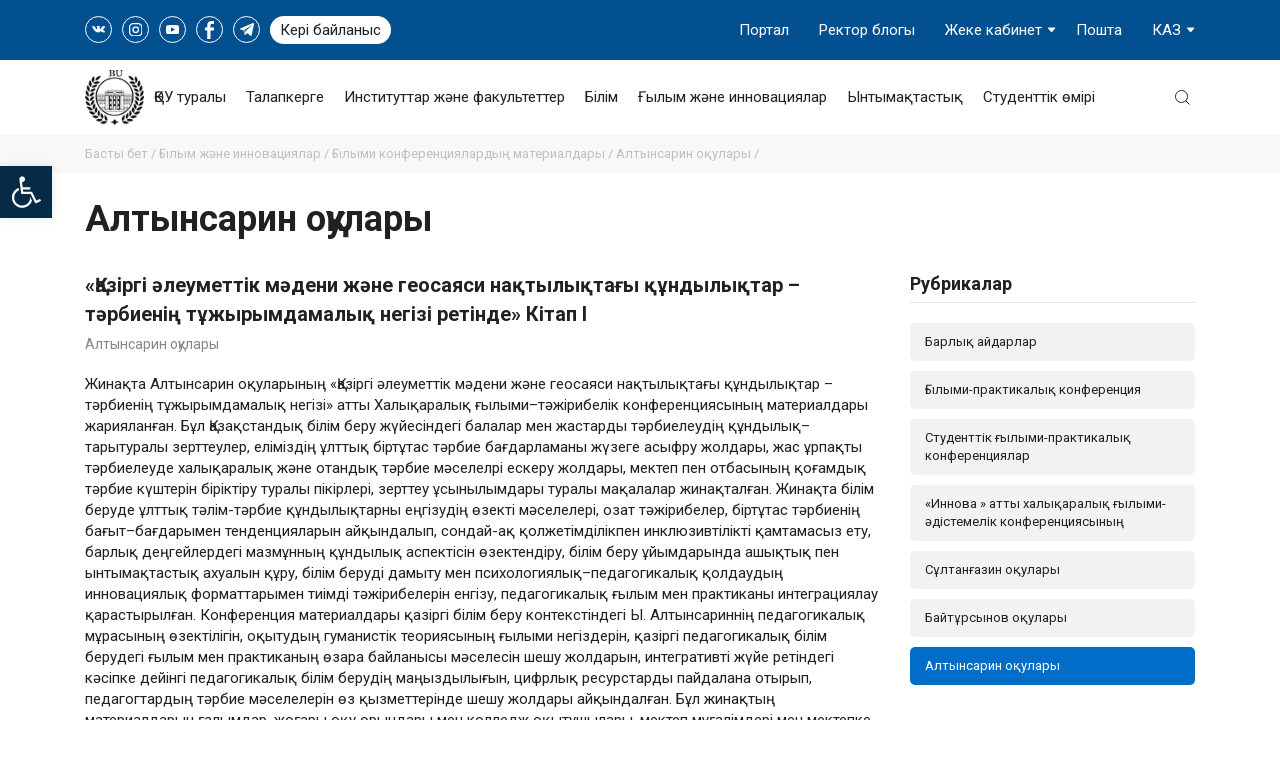

--- FILE ---
content_type: text/html; charset=utf-8
request_url: https://ksu.edu.kz/kz/science-and-innovation/materials-of-scientific-conferences/altynsarin-readings/
body_size: 16168
content:
<!DOCTYPE html>
<html lang="kz">
<head>
<!-- Google tag (gtag.js) -->
<script async src="https://www.googletagmanager.com/gtag/js?id=G-6LL4MKS1CC"></script>
<script>
  window.dataLayer = window.dataLayer || [];
  function gtag(){dataLayer.push(arguments);}
  gtag('js', new Date());

  gtag('config', 'G-6LL4MKS1CC');
</script>

	<meta charset="UTF-8">
	<meta name="description" content="KSU">
	<meta name="viewport" content="width=device-width, initial-scale=1.0">
	<meta http-equiv="X-UA-Compatible" content="IE=edge">

	
	<meta name="keywords"
		content="образование, институт, университет, высшее образование, профильное образование, дополнительное образование, педагогическое образование, вуз, костанай, обучение, наука" />
	<meta name="rights"
		content="Некоммерческое акционерное общество &quot;Костанайский региональный университет имени А.Байтурсынова&quot;" />
	<meta name="description"
		content="Костанайский региональный университет, Қостанай өңірлік университеті, Kostana Regional University" />
	<meta name="theme-color" content="#02508F">
	<meta name="google-site-verification" content="tt9fpJXpzn3H2u5sA5Ydf4MP-Zycds0ZRz94e-he5Xc" />

	<title>Алтынсарин оқулары | КРУ имени Ахмет Байтұрсынұлы</title>
	<link rel="shortcut icon" type="image/png" href="/templates/ksu/img/favicon/new/favicon-512x512.png">
	<link rel="shortcut icon" type="image/png" sizes="512x512" href="/templates/ksu/img/favicon/new/favicon-512x512.png">
	<link rel="shortcut icon" type="image/png" sizes="120x120" href="/templates/ksu/img/favicon/new/favicon-120x120.png">
	<link rel="shortcut icon" type="image/png" sizes="192x192" href="/templates/ksu/img/favicon/new/favicon-192x192.png">
	<link rel="apple-touch-icon" href="/templates/ksu/img/favicon/new/apple-touch-icon.png">
	<link rel="apple-touch-icon" sizes="72x72" href="/templates/ksu/img/favicon/new/apple-touch-icon-72x72.png">
	<link rel="apple-touch-icon" sizes="114x114" href="/templates/ksu/img/favicon/new/apple-touch-icon-114x114.png">
	<link rel="apple-touch-icon" sizes="180x180" href="/templates/ksu/img/favicon/new/apple-touch-icon-180x180.png">
	<link rel="stylesheet"
		href="https://fonts.googleapis.com/css2?family=Roboto:ital,wght@0,100;0,300;0,400;0,500;0,700;0,900;1,100;1,300;1,400;1,500;1,700;1,900&display=swap">
	<link rel="stylesheet" href="/templates/ksu/libs/fancybox/jquery.fancybox.min.css">
	<link rel="stylesheet" href="/templates/ksu/css/old.css?ver=2026011101">
	<link rel="stylesheet" href="/templates/ksu/css/app.min.css?ver=2026011101">
	<link rel="stylesheet" href="/templates/ksu/css/enrollee.css?ver=2026011101">
	<link rel="stylesheet" href="/templates/ksu/css/tables.css?ver=2026011101">
	<link rel="stylesheet" href="/templates/ksu/css/styles.css?ver=2026011101">
	<link rel="stylesheet" href="/templates/ksu/css/my-styles.css?ver=2026011101">
	<script src="/templates/ksu/js/jquery.min.js"></script>
	<script src="https://code.jquery.com/jquery-3.6.0.min.js"
		integrity="sha256-/xUj+3OJU5yExlq6GSYGSHk7tPXikynS7ogEvDej/m4=" crossorigin="anonymous"></script>
	
	<script type='text/javascript' id='pojo-a11y-js-extra'>
	/* <![CDATA[ */
	var PojoA11yOptions = {
		"focusable": "",
		"remove_link_target": "",
		"add_role_links": "",
		"enable_save": "1",
		"save_expiration": "48"
	};
	/* ]]> */
	</script>
	<script src="/templates/ksu/pojo/js/app.min.js?ver=2.2.7"></script>
	<link rel="stylesheet" href="/templates/ksu/pojo/css/style.min.css">

	<style type="text/css">
	#pojo-a11y-toolbar .pojo-a11y-toolbar-toggle a {
		background-color: #052b47;
		color: #ffffff;
	}

	#pojo-a11y-toolbar .pojo-a11y-toolbar-overlay,
	#pojo-a11y-toolbar .pojo-a11y-toolbar-overlay ul.pojo-a11y-toolbar-items.pojo-a11y-links {
		border-color: #0c5d9a;
	}

	body.pojo-a11y-focusable a:focus {
		outline-style: solid !important;
		outline-width: 1px !important;
		outline-color: #FF0000 !important;
	}

	#pojo-a11y-toolbar {
		top: 166px !important;
	}

	#pojo-a11y-toolbar .pojo-a11y-toolbar-overlay {
		background-color: #ffffff;
	}

	#pojo-a11y-toolbar .pojo-a11y-toolbar-overlay ul.pojo-a11y-toolbar-items li.pojo-a11y-toolbar-item a,
	#pojo-a11y-toolbar .pojo-a11y-toolbar-overlay p.pojo-a11y-toolbar-title {
		color: #333333;
	}

	#pojo-a11y-toolbar .pojo-a11y-toolbar-overlay ul.pojo-a11y-toolbar-items li.pojo-a11y-toolbar-item a.active {
		background-color: #0c5d9a;
		color: #ffffff;
	}

	@media (max-width: 767px) {
		#pojo-a11y-toolbar {
			top: 100px !important;
		}
	}

	</style>

</head>

<body class="">
	<!--LiveInternet counter-->
	<script>
	new Image().src = "https://counter.yadro.ru/hit?r" +
		escape(document.referrer) + ((typeof(screen) == "undefined") ? "" :
			";s" + screen.width + "*" + screen.height + "*" + (screen.colorDepth ?
				screen.colorDepth : screen.pixelDepth)) + ";u" + escape(document.URL) +
		";h" + escape(document.title.substring(0, 150)) +
		";" + Math.random();
	</script>
	<!--/LiveInternet-->

	<button id="pojo-a11y-skip-content" class="pojo-skip-link pojo-skip-content" tabindex="1" accesskey="s"
		href="#content">Skip to content</button>
	<nav id="pojo-a11y-toolbar" class="pojo-a11y-toolbar-left" role="navigation">
		<div class="pojo-a11y-toolbar-toggle">
			<a href="#" class="pojo-a11y-toolbar-link pojo-a11y-toolbar-toggle-link" href="javascript:void(0);"
				title="Қол жетімділік құралдары">
				<span class="pojo-sr-only sr-only">Open toolbar</span>
				<svg xmlns="http://www.w3.org/2000/svg" viewBox="0 0 100 100" fill="currentColor" width="1em">
					<g>
						<path
							d="M60.4,78.9c-2.2,4.1-5.3,7.4-9.2,9.8c-4,2.4-8.3,3.6-13,3.6c-6.9,0-12.8-2.4-17.7-7.3c-4.9-4.9-7.3-10.8-7.3-17.7c0-5,1.4-9.5,4.1-13.7c2.7-4.2,6.4-7.2,10.9-9.2l-0.9-7.3c-6.3,2.3-11.4,6.2-15.3,11.8C7.9,54.4,6,60.6,6,67.3c0,5.8,1.4,11.2,4.3,16.1s6.8,8.8,11.7,11.7c4.9,2.9,10.3,4.3,16.1,4.3c7,0,13.3-2.1,18.9-6.2c5.7-4.1,9.6-9.5,11.7-16.2l-5.7-11.4C63.5,70.4,62.5,74.8,60.4,78.9z" />
						<path
							d="M93.8,71.3l-11.1,5.5L70,51.4c-0.6-1.3-1.7-2-3.2-2H41.3l-0.9-7.2h22.7v-7.2H39.6L37.5,19c2.5,0.3,4.8-0.5,6.7-2.3c1.9-1.8,2.9-4,2.9-6.6c0-2.5-0.9-4.6-2.6-6.3c-1.8-1.8-3.9-2.6-6.3-2.6c-2,0-3.8,0.6-5.4,1.8c-1.6,1.2-2.7,2.7-3.2,4.6c-0.3,1-0.4,1.8-0.3,2.3l5.4,43.5c0.1,0.9,0.5,1.6,1.2,2.3c0.7,0.6,1.5,0.9,2.4,0.9h26.4l13.4,26.7c0.6,1.3,1.7,2,3.2,2c0.6,0,1.1-0.1,1.6-0.4L97,77.7L93.8,71.3z" />
					</g>
				</svg>
			</a>
		</div>
		<div class="pojo-a11y-toolbar-overlay">
			<div class="pojo-a11y-toolbar-inner">
				<p class="pojo-a11y-toolbar-title">Қол жетімділік құралдары</p>
				<ul class="pojo-a11y-toolbar-items pojo-a11y-tools">
					<li class="pojo-a11y-toolbar-item">
						<a href="#" class="pojo-a11y-toolbar-link pojo-a11y-btn-resize-font pojo-a11y-btn-resize-plus"
							data-action="resize-plus" data-action-group="resize" tabindex="-1">
							<span class="pojo-a11y-toolbar-icon">
								<svg version="1.1" xmlns="http://www.w3.org/2000/svg" width="1em" viewBox="0 0 448 448">
									<path fill="currentColor"
										d="M256 200v16c0 4.25-3.75 8-8 8h-56v56c0 4.25-3.75 8-8 8h-16c-4.25 0-8-3.75-8-8v-56h-56c-4.25 0-8-3.75-8-8v-16c0-4.25 3.75-8 8-8h56v-56c0-4.25 3.75-8 8-8h16c4.25 0 8 3.75 8 8v56h56c4.25 0 8 3.75 8 8zM288 208c0-61.75-50.25-112-112-112s-112 50.25-112 112 50.25 112 112 112 112-50.25 112-112zM416 416c0 17.75-14.25 32-32 32-8.5 0-16.75-3.5-22.5-9.5l-85.75-85.5c-29.25 20.25-64.25 31-99.75 31-97.25 0-176-78.75-176-176s78.75-176 176-176 176 78.75 176 176c0 35.5-10.75 70.5-31 99.75l85.75 85.75c5.75 5.75 9.25 14 9.25 22.5z">
									</path>
								</svg>
							</span>
							<span class="pojo-a11y-toolbar-text">Мәтінді үлкейту</span>
						</a>
					</li>
					<li class="pojo-a11y-toolbar-item">
						<a href="#" class="pojo-a11y-toolbar-link pojo-a11y-btn-resize-font pojo-a11y-btn-resize-minus"
							data-action="resize-minus" data-action-group="resize" tabindex="-1">
							<span class="pojo-a11y-toolbar-icon">
								<svg version="1.1" xmlns="http://www.w3.org/2000/svg" width="1em" viewBox="0 0 448 448">
									<path fill="currentColor"
										d="M256 200v16c0 4.25-3.75 8-8 8h-144c-4.25 0-8-3.75-8-8v-16c0-4.25 3.75-8 8-8h144c4.25 0 8 3.75 8 8zM288 208c0-61.75-50.25-112-112-112s-112 50.25-112 112 50.25 112 112 112 112-50.25 112-112zM416 416c0 17.75-14.25 32-32 32-8.5 0-16.75-3.5-22.5-9.5l-85.75-85.5c-29.25 20.25-64.25 31-99.75 31-97.25 0-176-78.75-176-176s78.75-176 176-176 176 78.75 176 176c0 35.5-10.75 70.5-31 99.75l85.75 85.75c5.75 5.75 9.25 14 9.25 22.5z">
									</path>
								</svg>
							</span>
							<span class="pojo-a11y-toolbar-text">Мәтінді кішірейту</span>
						</a>
					</li>
					<li class="pojo-a11y-toolbar-item">
						<a href="#" class="pojo-a11y-toolbar-link pojo-a11y-btn-background-group pojo-a11y-btn-grayscale"
							data-action="grayscale" data-action-group="schema" tabindex="-1">
							<span class="pojo-a11y-toolbar-icon">
								<svg version="1.1" xmlns="http://www.w3.org/2000/svg" width="1em" viewBox="0 0 448 448">
									<path fill="currentColor"
										d="M15.75 384h-15.75v-352h15.75v352zM31.5 383.75h-8v-351.75h8v351.75zM55 383.75h-7.75v-351.75h7.75v351.75zM94.25 383.75h-7.75v-351.75h7.75v351.75zM133.5 383.75h-15.5v-351.75h15.5v351.75zM165 383.75h-7.75v-351.75h7.75v351.75zM180.75 383.75h-7.75v-351.75h7.75v351.75zM196.5 383.75h-7.75v-351.75h7.75v351.75zM235.75 383.75h-15.75v-351.75h15.75v351.75zM275 383.75h-15.75v-351.75h15.75v351.75zM306.5 383.75h-15.75v-351.75h15.75v351.75zM338 383.75h-15.75v-351.75h15.75v351.75zM361.5 383.75h-15.75v-351.75h15.75v351.75zM408.75 383.75h-23.5v-351.75h23.5v351.75zM424.5 383.75h-8v-351.75h8v351.75zM448 384h-15.75v-352h15.75v352z">
									</path>
								</svg>
							</span>
							<span class="pojo-a11y-toolbar-text">Сұр реңктері</span>
						</a>
					</li>
					<li class="pojo-a11y-toolbar-item">
						<a href="#" class="pojo-a11y-toolbar-link pojo-a11y-btn-background-group pojo-a11y-btn-high-contrast"
							data-action="high-contrast" data-action-group="schema" tabindex="-1">
							<span class="pojo-a11y-toolbar-icon">
								<svg version="1.1" xmlns="http://www.w3.org/2000/svg" width="1em" viewBox="0 0 448 448">
									<path fill="currentColor"
										d="M192 360v-272c-75 0-136 61-136 136s61 136 136 136zM384 224c0 106-86 192-192 192s-192-86-192-192 86-192 192-192 192 86 192 192z""></path>
											</svg>
										</span>
										<span class=" pojo-a11y-toolbar-text">Жоғары контраст</span>
						</a>
					</li>
					<li class="pojo-a11y-toolbar-item">
						<a href="#" class="pojo-a11y-toolbar-link pojo-a11y-btn-background-group pojo-a11y-btn-negative-contrast"
							data-action="negative-contrast" data-action-group="schema" tabindex="-1">
							<span class="pojo-a11y-toolbar-icon">
								<svg version="1.1" xmlns="http://www.w3.org/2000/svg" width="1em" viewBox="0 0 448 448">
									<path fill="currentColor"
										d="M416 240c-23.75-36.75-56.25-68.25-95.25-88.25 10 17 15.25 36.5 15.25 56.25 0 61.75-50.25 112-112 112s-112-50.25-112-112c0-19.75 5.25-39.25 15.25-56.25-39 20-71.5 51.5-95.25 88.25 42.75 66 111.75 112 192 112s149.25-46 192-112zM236 144c0-6.5-5.5-12-12-12-41.75 0-76 34.25-76 76 0 6.5 5.5 12 12 12s12-5.5 12-12c0-28.5 23.5-52 52-52 6.5 0 12-5.5 12-12zM448 240c0 6.25-2 12-5 17.25-46 75.75-130.25 126.75-219 126.75s-173-51.25-219-126.75c-3-5.25-5-11-5-17.25s2-12 5-17.25c46-75.5 130.25-126.75 219-126.75s173 51.25 219 126.75c3 5.25 5 11 5 17.25z">
									</path>
								</svg>
							</span>
							<span class="pojo-a11y-toolbar-text">Теріс контраст</span>
						</a>
					</li>
					<li class="pojo-a11y-toolbar-item">
						<a href="#" class="pojo-a11y-toolbar-link pojo-a11y-btn-background-group pojo-a11y-btn-light-background"
							data-action="light-background" data-action-group="schema" tabindex="-1">
							<span class="pojo-a11y-toolbar-icon">
								<svg version="1.1" xmlns="http://www.w3.org/2000/svg" width="1em" viewBox="0 0 448 448">
									<path fill="currentColor"
										d="M184 144c0 4.25-3.75 8-8 8s-8-3.75-8-8c0-17.25-26.75-24-40-24-4.25 0-8-3.75-8-8s3.75-8 8-8c23.25 0 56 12.25 56 40zM224 144c0-50-50.75-80-96-80s-96 30-96 80c0 16 6.5 32.75 17 45 4.75 5.5 10.25 10.75 15.25 16.5 17.75 21.25 32.75 46.25 35.25 74.5h57c2.5-28.25 17.5-53.25 35.25-74.5 5-5.75 10.5-11 15.25-16.5 10.5-12.25 17-29 17-45zM256 144c0 25.75-8.5 48-25.75 67s-40 45.75-42 72.5c7.25 4.25 11.75 12.25 11.75 20.5 0 6-2.25 11.75-6.25 16 4 4.25 6.25 10 6.25 16 0 8.25-4.25 15.75-11.25 20.25 2 3.5 3.25 7.75 3.25 11.75 0 16.25-12.75 24-27.25 24-6.5 14.5-21 24-36.75 24s-30.25-9.5-36.75-24c-14.5 0-27.25-7.75-27.25-24 0-4 1.25-8.25 3.25-11.75-7-4.5-11.25-12-11.25-20.25 0-6 2.25-11.75 6.25-16-4-4.25-6.25-10-6.25-16 0-8.25 4.5-16.25 11.75-20.5-2-26.75-24.75-53.5-42-72.5s-25.75-41.25-25.75-67c0-68 64.75-112 128-112s128 44 128 112z">
									</path>
								</svg>
							</span>
							<span class="pojo-a11y-toolbar-text">Жеңіл фон</span>
						</a>
					</li>
					<li class="pojo-a11y-toolbar-item">
						<a href="#" class="pojo-a11y-toolbar-link pojo-a11y-btn-links-underline" data-action="links-underline"
							data-action-group="toggle" tabindex="-1">
							<span class="pojo-a11y-toolbar-icon">
								<svg version="1.1" xmlns="http://www.w3.org/2000/svg" width="1em" viewBox="0 0 448 448">
									<path fill="currentColor"
										d="M364 304c0-6.5-2.5-12.5-7-17l-52-52c-4.5-4.5-10.75-7-17-7-7.25 0-13 2.75-18 8 8.25 8.25 18 15.25 18 28 0 13.25-10.75 24-24 24-12.75 0-19.75-9.75-28-18-5.25 5-8.25 10.75-8.25 18.25 0 6.25 2.5 12.5 7 17l51.5 51.75c4.5 4.5 10.75 6.75 17 6.75s12.5-2.25 17-6.5l36.75-36.5c4.5-4.5 7-10.5 7-16.75zM188.25 127.75c0-6.25-2.5-12.5-7-17l-51.5-51.75c-4.5-4.5-10.75-7-17-7s-12.5 2.5-17 6.75l-36.75 36.5c-4.5 4.5-7 10.5-7 16.75 0 6.5 2.5 12.5 7 17l52 52c4.5 4.5 10.75 6.75 17 6.75 7.25 0 13-2.5 18-7.75-8.25-8.25-18-15.25-18-28 0-13.25 10.75-24 24-24 12.75 0 19.75 9.75 28 18 5.25-5 8.25-10.75 8.25-18.25zM412 304c0 19-7.75 37.5-21.25 50.75l-36.75 36.5c-13.5 13.5-31.75 20.75-50.75 20.75-19.25 0-37.5-7.5-51-21.25l-51.5-51.75c-13.5-13.5-20.75-31.75-20.75-50.75 0-19.75 8-38.5 22-52.25l-22-22c-13.75 14-32.25 22-52 22-19 0-37.5-7.5-51-21l-52-52c-13.75-13.75-21-31.75-21-51 0-19 7.75-37.5 21.25-50.75l36.75-36.5c13.5-13.5 31.75-20.75 50.75-20.75 19.25 0 37.5 7.5 51 21.25l51.5 51.75c13.5 13.5 20.75 31.75 20.75 50.75 0 19.75-8 38.5-22 52.25l22 22c13.75-14 32.25-22 52-22 19 0 37.5 7.5 51 21l52 52c13.75 13.75 21 31.75 21 51z">
									</path>
								</svg>
							</span>
							<span class="pojo-a11y-toolbar-text">Сілтемелердің астын сызу</span>
						</a>
					</li>
					<li class="pojo-a11y-toolbar-item">
						<a href="#" class="pojo-a11y-toolbar-link pojo-a11y-btn-readable-font" data-action="readable-font"
							data-action-group="toggle" tabindex="-1">
							<span class="pojo-a11y-toolbar-icon">
								<svg version="1.1" xmlns="http://www.w3.org/2000/svg" width="1em" viewBox="0 0 448 448">
									<path fill="currentColor"
										d="M181.25 139.75l-42.5 112.5c24.75 0.25 49.5 1 74.25 1 4.75 0 9.5-0.25 14.25-0.5-13-38-28.25-76.75-46-113zM0 416l0.5-19.75c23.5-7.25 49-2.25 59.5-29.25l59.25-154 70-181h32c1 1.75 2 3.5 2.75 5.25l51.25 120c18.75 44.25 36 89 55 133 11.25 26 20 52.75 32.5 78.25 1.75 4 5.25 11.5 8.75 14.25 8.25 6.5 31.25 8 43 12.5 0.75 4.75 1.5 9.5 1.5 14.25 0 2.25-0.25 4.25-0.25 6.5-31.75 0-63.5-4-95.25-4-32.75 0-65.5 2.75-98.25 3.75 0-6.5 0.25-13 1-19.5l32.75-7c6.75-1.5 20-3.25 20-12.5 0-9-32.25-83.25-36.25-93.5l-112.5-0.5c-6.5 14.5-31.75 80-31.75 89.5 0 19.25 36.75 20 51 22 0.25 4.75 0.25 9.5 0.25 14.5 0 2.25-0.25 4.5-0.5 6.75-29 0-58.25-5-87.25-5-3.5 0-8.5 1.5-12 2-15.75 2.75-31.25 3.5-47 3.5z">
									</path>
								</svg>
							</span>
							<span class="pojo-a11y-toolbar-text">Оқылатын қаріп</span>
						</a>
					</li>
					<li class="pojo-a11y-toolbar-item">
						<a href="#" class="pojo-a11y-toolbar-link pojo-a11y-btn-reset" data-action="reset" tabindex="-1">
							<span class="pojo-a11y-toolbar-icon">
								<svg version="1.1" xmlns="http://www.w3.org/2000/svg" width="1em" viewBox="0 0 448 448">
									<path fill="currentColor"
										d="M384 224c0 105.75-86.25 192-192 192-57.25 0-111.25-25.25-147.75-69.25-2.5-3.25-2.25-8 0.5-10.75l34.25-34.5c1.75-1.5 4-2.25 6.25-2.25 2.25 0.25 4.5 1.25 5.75 3 24.5 31.75 61.25 49.75 101 49.75 70.5 0 128-57.5 128-128s-57.5-128-128-128c-32.75 0-63.75 12.5-87 34.25l34.25 34.5c4.75 4.5 6 11.5 3.5 17.25-2.5 6-8.25 10-14.75 10h-112c-8.75 0-16-7.25-16-16v-112c0-6.5 4-12.25 10-14.75 5.75-2.5 12.75-1.25 17.25 3.5l32.5 32.25c35.25-33.25 83-53 132.25-53 105.75 0 192 86.25 192 192z">
									</path>
								</svg>
							</span>
							<span class="pojo-a11y-toolbar-text">Ысыру</span>
						</a>
					</li>
				</ul>
				<!-- <ul class="pojo-a11y-toolbar-items pojo-a11y-links">
							<li class="pojo-a11y-toolbar-item">
								<a href="/karta-sayta" class="pojo-a11y-toolbar-link pojo-a11y-link-sitemap" tabindex="-1">
										<span class="pojo-a11y-toolbar-icon">
											<svg version="1.1" xmlns="http://www.w3.org/2000/svg" width="1em" viewBox="0 0 448 448">
													<path fill="currentColor" d="M448 312v80c0 13.25-10.75 24-24 24h-80c-13.25 0-24-10.75-24-24v-80c0-13.25 10.75-24 24-24h24v-48h-128v48h24c13.25 0 24 10.75 24 24v80c0 13.25-10.75 24-24 24h-80c-13.25 0-24-10.75-24-24v-80c0-13.25 10.75-24 24-24h24v-48h-128v48h24c13.25 0 24 10.75 24 24v80c0 13.25-10.75 24-24 24h-80c-13.25 0-24-10.75-24-24v-80c0-13.25 10.75-24 24-24h24v-48c0-17.5 14.5-32 32-32h128v-48h-24c-13.25 0-24-10.75-24-24v-80c0-13.25 10.75-24 24-24h80c13.25 0 24 10.75 24 24v80c0 13.25-10.75 24-24 24h-24v48h128c17.5 0 32 14.5 32 32v48h24c13.25 0 24 10.75 24 24z"></path>
											</svg>
										</span>
										<span class="pojo-a11y-toolbar-text">Карта сайта</span>
								</a>
							</li>
					</ul> -->
			</div>
		</div>
	</nav>
<style>
@media (max-width: 767.98px) {
    .header-top__nav-item--email {
        display: none;
        color: transparent;
        font-size: 1px;
        background: url(/templates/ksu/img/icons/teeny/email.svg) no-repeat 50%;
        background-size: 18px;
    }
</style>
	<div class="header-top-bg">
		<div class="container">
			<div class="header-top">
				<div class="header-top__left">
					<div class="social">
						<a href="https://vk.com/baitursynov_university" target="_blank" class="social__item">
							<img src="/templates/ksu/img/icons/social/vk.svg" alt="vk">
						</a>
						<a href="https://www.instagram.com/baitursynuly_university" target="_blank" class="social__item">
							<img src="/templates/ksu/img/icons/social/instagram.svg" alt="instagram">
						</a>
						<a href="https://www.youtube.com/channel/UCizkYrzD1lRPrikyNhCSPHQ" target="_blank" class="social__item">
							<img src="/templates/ksu/img/icons/social/youtube.svg" alt="youtube">
						</a>
						<a href="https://www.facebook.com/baitursynov.university" target="_blank" class="social__item">
							<img src="/templates/ksu/img/icons/social/facebook.svg" alt="facebook">
						</a>
						<a href="https://telegram.me/ksu_edu" target="_blank" class="social__item">
							<img src="/templates/ksu/img/icons/social/telegram.svg" alt="telegram">
						</a>
						<!-- <a href="tel:87142542849" class="call-center"><span>Call-center</span></a> -->
                                                <a href="/kz/feedback" class="call-center"><span>Кері байланыс</span></a>

						<!-- <a data-fancybox="" data-src="#callModal" href="javascript:;" class="call-center"><span>Call-center</span></a> -->
					</div>
					<div class="header-top__burger-menu">
						<span></span>
						<span></span>
						<span></span>
					</div>
					<a href="/" class="header-top__logo img"></a>
                                        <style>.header-top__logo.img { background-image: url("/templates/ksu/img/logo_kru_2024_invert.png?v=2"); width: 40px; height: 44px; }</style>
				</div>
				<div class="header-top__right">
					<div class="header-top__nav">
						<div class="header-top__nav-item header-top__nav-item--dropdown header-top__nav-item--lang">
														<span>Каз</span>
							<div class="header-top__nav-dropdown">
								<a href="/ru/science-and-innovation/materials-of-scientific-conferences/altynsarin-readings/">Рус</a>
								<a href="/en/science-and-innovation/materials-of-scientific-conferences/altynsarin-readings/">Eng</a>
							</div>
						</div>
                                                <a href="https://mail.ksu.edu.kz/" class="header-top__nav-item header-top__nav-item--email" target="_blank">
                                                  Пошта                                                </a>
						<a href="#" class="header-top__nav-item header-top__nav-item--search"></a>
						<div class="header-top__nav-item header-top__nav-item--dropdown header-top__nav-item--cabinet">
							<span>Жеке кабинет</span>
							<div class="header-top__nav-dropdown">
								<a href="https://platonus.ksu.edu.kz" target="_blank">Platonus</a>
								<!-- <a href="https://md.ksu.edu.kz" target="_blank">DOT</a> -->
								<!-- <a href="http://docs.ksu.edu.kz/Synergy/logout?locale=kk" target="_blank">«SYNERGY»</a> -->
                                                                <a href="https://docs.ksu.edu.kz/Synergy/index?locale=kk" target="_blank">«ARTA SYNERGY»</a>
								<a href="https://rating.ksu.edu.kz/welcome?_locale=kz" target="_blank">ПОҚ рейтингі</a>
							</div>
						</div>
						<a href="/kz/rectors-blog"
							class="header-top__nav-item header-top__nav-item--blog">Ректор блогы</a>
						<a href="https://portal.ksu.edu.kz/kz" target="_blank"
							class="header-top__nav-item header-top__nav-item--portal">Портал</a>
						<a href="tel:87142511157" class="header-top__nav-item header-top__nav-item--call"
							style="padding: 4px 5px 2px">
							<svg width="18" height="19" viewBox="0 0 18 19" fill="none" xmlns="http://www.w3.org/2000/svg">
								<path
									d="M13.1474 18.3262C5.89794 18.3262 0 12.4283 0 5.17884C0.00116846 3.991 0.434718 2.8442 1.21966 1.95267C2.00461 1.06113 3.08727 0.485836 4.2654 0.334233C4.50744 0.305148 4.7524 0.355228 4.9636 0.476979C5.1748 0.598729 5.3409 0.785603 5.43703 1.00963L7.32377 5.41173C7.39718 5.58252 7.42711 5.76884 7.41088 5.95403C7.39466 6.13921 7.33279 6.31749 7.2308 6.47291L5.66851 8.86009C5.63315 8.91305 5.61205 8.97425 5.60728 9.03776C5.60251 9.10127 5.61422 9.16493 5.64128 9.22258C6.38475 10.7392 7.6145 11.9634 9.13455 12.7C9.19255 12.7268 9.25651 12.7382 9.3202 12.7329C9.3839 12.7277 9.44515 12.7061 9.49798 12.6701L11.8491 11.1023C12.005 10.998 12.1844 10.9344 12.3712 10.9172C12.5579 10.9001 12.746 10.9299 12.9182 11.004L17.3168 12.8892C17.5407 12.9854 17.7275 13.1515 17.8492 13.3626C17.9709 13.5738 18.021 13.8186 17.992 14.0606C17.8404 15.2388 17.2651 16.3214 16.3736 17.1064C15.4821 17.8914 14.3353 18.325 13.1474 18.3262ZM4.40439 1.07687C4.38944 1.07685 4.37451 1.07779 4.35969 1.07969C3.36291 1.208 2.44694 1.69481 1.78289 2.44917C1.11884 3.20353 0.752137 4.17384 0.751282 5.17884C0.751282 12.014 6.31217 17.5749 13.1474 17.5749C14.1524 17.574 15.1228 17.2073 15.8771 16.5433C16.6315 15.8792 17.1183 14.9632 17.2466 13.9664C17.2558 13.8862 17.2387 13.8052 17.198 13.7355C17.1572 13.6658 17.095 13.6111 17.0207 13.5797L12.6223 11.6947C12.5648 11.67 12.5021 11.66 12.4399 11.6657C12.3776 11.6714 12.3178 11.6926 12.2658 11.7273L9.91476 13.2952C9.75309 13.4034 9.56609 13.4678 9.37205 13.4821C9.17802 13.4964 8.9836 13.46 8.80784 13.3766C7.13622 12.5664 5.78383 11.2201 4.96616 9.5522C4.88225 9.37748 4.84496 9.18412 4.85789 8.99073C4.87082 8.79734 4.93355 8.61057 5.03997 8.44858L6.60226 6.06159C6.63626 6.00976 6.65688 5.95031 6.66229 5.88856C6.6677 5.82681 6.65772 5.76469 6.63325 5.70774L4.7465 1.30563C4.71793 1.23832 4.67033 1.1808 4.60954 1.14015C4.54875 1.0995 4.47742 1.07747 4.40429 1.07678L4.40439 1.07687Z"
									fill="white" />
							</svg>
						</a>
					</div>
				</div>
			</div>
		</div>
	</div>

	<div class="burger-content">
		<div class="container">
			<div class="burger-content-menu">
				<div class="burger-content-menu__item"><div class="burger-content-menu__title">ҚӨУ туралы<span class="burger-content-menu__arrow"></span></div><ul class="burger-content-menu__item-dropdown"><li><a href="/kz/about/missiya-celi-strategiya-razvitiya/">Миссиясы. Мақсаттары. Даму стратегиясы</a></li><li><a href="/kz/about/rukovodstvo-universiteta/">Университет басшылығы</a></li><li><a href="/kz/about/history/">Бірінші басшылардың тұлғаларындағы тарих</a></li><li><a href="/kz/about/corporate-governance/">Корпоративтік басқару</a></li><li><a href="/kz/about/akkreditaciya/">Аккредиттеу</a></li><li><a href="/kz/about/main-offices/">Негізгі кеңселер</a></li><li><a href="/kz/about/biblioteka/">Ғылыми кітапхана</a></li><li><a href="/kz/about/prejskurant-kru/">Оқу құны</a></li><li><a href="/kz/about/u-normativtk-anytamaly-zhattamasy-2020-2021/">ҚӨУ нормативтік-анықтамалық құжаттамасы</a></li><li><a href="/kz/about/grafik-lichnogo-priema-fizicheskih-lic-i-predstavitelej-yuridicheskih-lic-na/">Жеке тұлғаларды және заңды тұлғалардың өкілдерін жеке қабылдаудың 2025 жылға арналған кестесі</a></li><li><a href="/kz/about/contacts/">Байланыстар</a></li></ul></div><div class="burger-content-menu__item"><div class="burger-content-menu__title">Талапкерге<span class="burger-content-menu__arrow"></span></div><ul class="burger-content-menu__item-dropdown"><li><a href="/kz/enrollee/bakalavriat/">Бакалавриат және специалитет</a></li><li><a href="/kz/enrollee/profilnye-predmety-ent/">ҰБТ бейіндік пәндері</a></li><li><a href="/kz/enrollee/porogovye-bally-po-vsem-obrazovatelnym-programmam-kru/">Шекті балдар (ҚӨУ барлық білім беру бағдарламалары бойынша)</a></li><li><a href="/kz/enrollee/vypusknikam-kolledzhej/">Колледж түлектеріне</a></li><li><a href="/kz/enrollee/vtoroe-vysshee-obrazovanie/">Екінші жоғары білім</a></li><li><a href="/kz/enrollee/magistratura/">Магистратура</a></li><li><a href="/kz/enrollee/doktorantura/">Докторантура</a></li><li><a href="/kz/enrollee/kalendar-abiturienta-2025-goda/">Талапкер күнтізбесі - 2025</a></li><li><a href="/kz/enrollee/tvorcheskij-ekzamen/">Шығармашылық емтихан </a></li><li><a href="/kz/enrollee/specialnyj-ekzamen/">Арнайы емтихан </a></li><li><a href="/kz/enrollee/serpn-2050/">Серпін – 2050</a></li><li><a href="/kz/enrollee/perechen-dokumentov-dlya-postupleniya/">Оқуға түсуге арналған құжаттар тізімі (бакалавриат)</a></li><li><a href="/kz/enrollee/reception-of-foreign-nationals/">Шетелдік білім алушыларға</a></li><li><a href="/kz/enrollee/normativnye-dokumenty-enrollee/">Нормативтік құжаттар</a></li><li><a href="/kz/enrollee/kontakty/">Байланыстар</a></li></ul></div><div class="burger-content-menu__item"><div class="burger-content-menu__title">Институттар және факультеттер<span class="burger-content-menu__arrow"></span></div><ul class="burger-content-menu__item-dropdown"><li><a href="/kz/institutions/sltanazin-atynday-pedagogikaly-instituty/">Ө.Сұлтанғазин атындағы педагогикалық институты</a></li><li><a href="/kz/institutions/aci/">Ауыл шаруашылығы ғылымдары факультеті</a></li><li><a href="/kz/institutions/fakultet-socialno-gumanitarnyh-nauk/">Әлеуметтік-гуманитарлық ғылымдар факультеті</a></li><li><a href="/kz/institutions/agrarnotehnicheskij_institut/">Машина жасау, энергетика және ақпараттық технологиялар факультеті</a></li><li><a href="/kz/institutions/institut_ekonomiki_i_prava/">Экономика және құқық факультеті</a></li></ul></div><div class="burger-content-menu__item"><div class="burger-content-menu__title">Білім <span class="burger-content-menu__arrow"></span></div><ul class="burger-content-menu__item-dropdown"><li><a href="/kz/educational-activity/obrazovatelnye-programmy/">Білім беру бағдарламалары</a></li><li><a href="/kz/educational-activity/tipovye-uchebnye-programmy/">Үлгілік оқу бағдарламалары</a></li><li><a href="/kz/educational-activity/akademicheskie-kalendari/">Академиялық күнтізбелер</a></li><li><a href="/kz/educational-activity/spravochnik-putevoditel/">Анықтамалық нұсқаулық</a></li><li><a href="/kz/educational-activity/double-degree-education/">Қосдипломды білім беру </a></li><li><a href="/kz/educational-activity/dopolnitelnoe-obrazovanie/">Қосымша білім беру</a></li><li><a href="/kz/educational-activity/centr-karery-i-trudoustrojstva-kru/">Құзыреттілік және мансаптық өсу офисі</a></li><li><a href="/kz/educational-activity/centr-inklyuzivnogo-obrazovaniya-i-psihologicheskoj-podderzhki/">Инклюзивті білім беру және психологиялық қолдау орталығы</a></li><li><a href="/kz/educational-activity/monitoring-kachestva-obrazovaniya/">Білім беру сапасының мониторингі</a></li><li><a href="/kz/educational-activity/toefl/">TOEFL ITP®</a></li><li><a href="/kz/educational-activity/toefl-ibt/">TOEFL iBT®</a></li><li><a href="/kz/educational-activity/foresight/">Виртуалды форсайт-зертхана</a></li></ul></div><div class="burger-content-menu__item"><div class="burger-content-menu__title">Ғылым және инновациялар<span class="burger-content-menu__arrow"></span></div><ul class="burger-content-menu__item-dropdown"><li><a href="/kz/science-and-innovation/scientific-ecosystem/">Ғылыми экосистема</a></li><li><a href="/kz/science-and-innovation/regionalnyj-smart-cent/">Өңірлік "Smart-орталық"</a></li><li><a href="/kz/science-and-innovation/nii-prikladnoj-biotehnologii/">Қолданбалы биотехнологиялық ғылыми-зерттеу институты</a></li><li><a href="/kz/science-and-innovation/zhurnal-3ii/">3i журналы</a></li><li><a href="/kz/science-and-innovation/mpi-zharshysy-zhurnaly/">«ҚМПИ Жаршысы» журналы</a></li><li><a href="/kz/science-and-innovation/dissertacionnyj-sovet/">Диссертациялық Кеңес</a></li><li><a href="/kz/science-and-innovation/nauchno-issledovatelskaya-rabota-studentov/">Студенттердің ғылыми-зерттеу жұмыстары</a></li><li><a href="/kz/science-and-innovation/materials-of-scientific-conferences/">Ғылыми конференциялардың материалдары</a></li><li><a href="/kz/science-and-innovation/luchshij-prepodavatel-universiteta/">«Үздік университет оқытушысы» байқауы</a></li><li><a href="/kz/science-and-innovation/sovet-molodyh-uchenyh/">Жас ғалымдар кеңесі </a></li><li><a href="/kz/science-and-innovation/nauchnye-publikacii-uchenyh/">Ғалымдардың Scopus деректер базасындағы ғылыми жарияланымдары</a></li><li><a href="/kz/science-and-innovation/nauchnye-publikacii-uchenyh-v-bd-web-of-science/">Ғалымдардың Web of science деректер базасындағы ғылыми жарияланымдары</a></li></ul></div><div class="burger-content-menu__item"><div class="burger-content-menu__title">Ынтымақтастық<span class="burger-content-menu__arrow"></span></div><ul class="burger-content-menu__item-dropdown"><li><a href="/kz/cooperation/international-cooperation/">Халықаралық ынтымақтастық</a></li><li><a href="/kz/cooperation/international-agreements/">Халықаралық шарттар мен келісімдер</a></li><li><a href="/kz/cooperation/erasmusplus/">ERASMUS+</a></li><li><a href="/kz/cooperation/partnerstvo-s-vuzami-ssha-unicen/">АҚШ университеттерімен серіктестік (UniCEN)</a></li><li><a href="/kz/cooperation/british-council-projects/">Британдық Кеңестің жобалары</a></li><li><a href="/kz/cooperation/academic-mobility/">Академиялық ұтқырлық </a></li><li><a href="/kz/cooperation/stipendialnye-programmy/">Стипендия бағдарламалары</a></li><li><a href="/kz/cooperation/foreign-scientists/">Шетелдік ғалымдар</a></li><li><a href="/kz/cooperation/nauchnye-stazhirovki-dlya-500-uchenyh/">500 ғалымға арналған ғылыми тағылымдамалар</a></li><li><a href="/kz/cooperation/king-sejong-institute/">Король Седжон атындағы корей тілі және мәдениет институты</a></li></ul></div><div class="burger-content-menu__item"><div class="burger-content-menu__title">Студенттік өмірі<span class="burger-content-menu__arrow"></span></div><ul class="burger-content-menu__item-dropdown"><li><a href="/kz/studencheskaya-zhizn/komitet-po-delam-molodezhi/">Жастар саясаты басқармасы</a></li><li><a href="/kz/studencheskaya-zhizn/dom-kultury-studentov/"> "Өнер" шығармашылық үйі</a></li><li><a href="/kz/studencheskaya-zhizn/obwezhitie/">Жатақхана</a></li><li><a href="/kz/studencheskaya-zhizn/student-procedure/">Білім алушылардың шағымдарын қарау тәртібі</a></li></ul></div>			</div>
		</div>
	</div>

	<div class="container">
		<div class="menu">
			<ul class="nav"><li><a class="nav__logo" href="/kz"><img src="/templates/ksu/img/logo_kru_2024.png?v=2" alt="ksu" style="height: 55px; width: 59px; max-width: unset;"></a></li><li class="nav__item">ҚӨУ туралы<ul class="nav__item-dropdown"><li><a href="/kz/about/missiya-celi-strategiya-razvitiya/" target="_self">Миссиясы. Мақсаттары. Даму стратегиясы</a></li><li><a href="/kz/about/rukovodstvo-universiteta/" target="_self">Университет басшылығы</a></li><li><a href="/kz/about/history/" target="_self">Бірінші басшылардың тұлғаларындағы тарих</a></li><li><a href="/kz/about/corporate-governance/" target="_self">Корпоративтік басқару</a></li><li><a href="/kz/about/akkreditaciya/" target="_self">Аккредиттеу</a></li><li><a href="/kz/about/main-offices/" target="_self">Негізгі кеңселер</a></li><li><a href="/kz/about/biblioteka/" target="_self">Ғылыми кітапхана</a></li><li><a href="/kz/about/prejskurant-kru/" target="_self">Оқу құны</a></li><li><a href="/kz/about/u-normativtk-anytamaly-zhattamasy-2020-2021/" target="_blank">ҚӨУ нормативтік-анықтамалық құжаттамасы</a></li><li><a href="/kz/about/grafik-lichnogo-priema-fizicheskih-lic-i-predstavitelej-yuridicheskih-lic-na/" target="_self">Жеке тұлғаларды және заңды тұлғалардың өкілдерін жеке қабылдаудың 2025 жылға арналған кестесі</a></li><li><a href="/kz/about/contacts/" target="_self">Байланыстар</a></li></ul></li><li class="nav__item"><a href="/kz/enrollee/">Талапкерге</a><ul class="nav__item-dropdown"><li><a href="/kz/enrollee/bakalavriat/" target="_self">Бакалавриат және специалитет</a></li><li><a href="/kz/enrollee/profilnye-predmety-ent/" target="_self">ҰБТ бейіндік пәндері</a></li><li><a href="/kz/enrollee/porogovye-bally-po-vsem-obrazovatelnym-programmam-kru/" target="_self">Шекті балдар (ҚӨУ барлық білім беру бағдарламалары бойынша)</a></li><li><a href="/kz/enrollee/vypusknikam-kolledzhej/" target="_self">Колледж түлектеріне</a></li><li><a href="/kz/enrollee/vtoroe-vysshee-obrazovanie/" target="_self">Екінші жоғары білім</a></li><li><a href="/kz/enrollee/magistratura/" target="_self">Магистратура</a></li><li><a href="/kz/enrollee/doktorantura/" target="_self">Докторантура</a></li><li><a href="/kz/enrollee/kalendar-abiturienta-2025-goda/" target="_self">Талапкер күнтізбесі - 2025</a></li><li><a href="/kz/enrollee/tvorcheskij-ekzamen/" target="_self">Шығармашылық емтихан </a></li><li><a href="/kz/enrollee/specialnyj-ekzamen/" target="_self">Арнайы емтихан </a></li><li><a href="/kz/enrollee/serpn-2050/" target="_self">Серпін – 2050</a></li><li><a href="/kz/enrollee/perechen-dokumentov-dlya-postupleniya/" target="_self">Оқуға түсуге арналған құжаттар тізімі (бакалавриат)</a></li><li><a href="/kz/enrollee/reception-of-foreign-nationals/" target="_self">Шетелдік білім алушыларға</a></li><li><a href="/kz/enrollee/normativnye-dokumenty-enrollee/" target="_self">Нормативтік құжаттар</a></li><li><a href="/kz/enrollee/kontakty/" target="_self">Байланыстар</a></li></ul></li><li class="nav__item">Институттар және факультеттер<ul class="nav__item-dropdown"><li><a href="/kz/institutions/sltanazin-atynday-pedagogikaly-instituty/" target="_self">Ө.Сұлтанғазин атындағы педагогикалық институты</a></li><li><a href="/kz/institutions/aci/" target="_self">Ауыл шаруашылығы ғылымдары факультеті</a></li><li><a href="/kz/institutions/fakultet-socialno-gumanitarnyh-nauk/" target="_self">Әлеуметтік-гуманитарлық ғылымдар факультеті</a></li><li><a href="/kz/institutions/agrarnotehnicheskij_institut/" target="_self">Машина жасау, энергетика және ақпараттық технологиялар факультеті</a></li><li><a href="/kz/institutions/institut_ekonomiki_i_prava/" target="_self">Экономика және құқық факультеті</a></li></ul></li><li class="nav__item">Білім <ul class="nav__item-dropdown"><li><a href="/kz/educational-activity/obrazovatelnye-programmy/" target="_self">Білім беру бағдарламалары</a></li><li><a href="/kz/educational-activity/tipovye-uchebnye-programmy/" target="_self">Үлгілік оқу бағдарламалары</a></li><li><a href="/kz/educational-activity/akademicheskie-kalendari/" target="_self">Академиялық күнтізбелер</a></li><li><a href="/kz/educational-activity/spravochnik-putevoditel/" target="_self">Анықтамалық нұсқаулық</a></li><li><a href="/kz/educational-activity/double-degree-education/" target="_self">Қосдипломды білім беру </a></li><li><a href="/kz/educational-activity/dopolnitelnoe-obrazovanie/" target="_self">Қосымша білім беру</a></li><li><a href="/kz/educational-activity/centr-karery-i-trudoustrojstva-kru/" target="_self">Құзыреттілік және мансаптық өсу офисі</a></li><li><a href="/kz/educational-activity/centr-inklyuzivnogo-obrazovaniya-i-psihologicheskoj-podderzhki/" target="_self">Инклюзивті білім беру және психологиялық қолдау орталығы</a></li><li><a href="/kz/educational-activity/monitoring-kachestva-obrazovaniya/" target="_self">Білім беру сапасының мониторингі</a></li><li><a href="/kz/educational-activity/toefl/" target="_self">TOEFL ITP®</a></li><li><a href="/kz/educational-activity/toefl-ibt/" target="_self">TOEFL iBT®</a></li><li><a href="/kz/educational-activity/foresight/" target="_self">Виртуалды форсайт-зертхана</a></li></ul></li><li class="nav__item">Ғылым және инновациялар<ul class="nav__item-dropdown"><li><a href="/kz/science-and-innovation/scientific-ecosystem/" target="_self">Ғылыми экосистема</a></li><li><a href="/kz/science-and-innovation/regionalnyj-smart-cent/" target="_self">Өңірлік "Smart-орталық"</a></li><li><a href="/kz/science-and-innovation/nii-prikladnoj-biotehnologii/" target="_self">Қолданбалы биотехнологиялық ғылыми-зерттеу институты</a></li><li><a href="/kz/science-and-innovation/zhurnal-3ii/" target="_blank">3i журналы</a></li><li><a href="/kz/science-and-innovation/mpi-zharshysy-zhurnaly/" target="_blank">«ҚМПИ Жаршысы» журналы</a></li><li><a href="/kz/science-and-innovation/dissertacionnyj-sovet/" target="_self">Диссертациялық Кеңес</a></li><li><a href="/kz/science-and-innovation/nauchno-issledovatelskaya-rabota-studentov/" target="_self">Студенттердің ғылыми-зерттеу жұмыстары</a></li><li><a href="/kz/science-and-innovation/materials-of-scientific-conferences/" target="_self">Ғылыми конференциялардың материалдары</a></li><li><a href="/kz/science-and-innovation/luchshij-prepodavatel-universiteta/" target="_self">«Үздік университет оқытушысы» байқауы</a></li><li><a href="/kz/science-and-innovation/sovet-molodyh-uchenyh/" target="_self">Жас ғалымдар кеңесі </a></li><li><a href="/kz/science-and-innovation/nauchnye-publikacii-uchenyh/" target="_self">Ғалымдардың Scopus деректер базасындағы ғылыми жарияланымдары</a></li><li><a href="/kz/science-and-innovation/nauchnye-publikacii-uchenyh-v-bd-web-of-science/" target="_self">Ғалымдардың Web of science деректер базасындағы ғылыми жарияланымдары</a></li></ul></li><li class="nav__item">Ынтымақтастық<ul class="nav__item-dropdown"><li><a href="/kz/cooperation/international-cooperation/" target="_self">Халықаралық ынтымақтастық</a></li><li><a href="/kz/cooperation/international-agreements/" target="_self">Халықаралық шарттар мен келісімдер</a></li><li><a href="/kz/cooperation/erasmusplus/" target="_self">ERASMUS+</a></li><li><a href="/kz/cooperation/partnerstvo-s-vuzami-ssha-unicen/" target="_self">АҚШ университеттерімен серіктестік (UniCEN)</a></li><li><a href="/kz/cooperation/british-council-projects/" target="_self">Британдық Кеңестің жобалары</a></li><li><a href="/kz/cooperation/academic-mobility/" target="_self">Академиялық ұтқырлық </a></li><li><a href="/kz/cooperation/stipendialnye-programmy/" target="_self">Стипендия бағдарламалары</a></li><li><a href="/kz/cooperation/foreign-scientists/" target="_self">Шетелдік ғалымдар</a></li><li><a href="/kz/cooperation/nauchnye-stazhirovki-dlya-500-uchenyh/" target="_self">500 ғалымға арналған ғылыми тағылымдамалар</a></li><li><a href="/kz/cooperation/king-sejong-institute/" target="_self">Король Седжон атындағы корей тілі және мәдениет институты</a></li></ul></li><li class="nav__item">Студенттік өмірі<ul class="nav__item-dropdown"><li><a href="/kz/studencheskaya-zhizn/komitet-po-delam-molodezhi/" target="_self">Жастар саясаты басқармасы</a></li><li><a href="/kz/studencheskaya-zhizn/dom-kultury-studentov/" target="_self"> "Өнер" шығармашылық үйі</a></li><li><a href="/kz/studencheskaya-zhizn/obwezhitie/" target="_self">Жатақхана</a></li><li><a href="/kz/studencheskaya-zhizn/student-procedure/" target="_self">Білім алушылардың шағымдарын қарау тәртібі</a></li></ul></li></ul>			<button class="search"></button>
		</div>
	</div>


	<div class="breadcrumbs-wrapper">
		<div class="container">
			<div class="breadcrumbs">
				<a href="/">Басты бет / </a><span>Ғылым және инновациялар / </span><a href=/kz/science-and-innovation/materials-of-scientific-conferences/>Ғылыми конференциялардың материалдары / </a><a href=/kz/science-and-innovation/materials-of-scientific-conferences/altynsarin-readings/>Алтынсарин оқулары / </a>			</div>
		</div>
	</div>
<div class="container">
	<h1 class="compilations-title">Алтынсарин оқулары</h1>
	<div class="compilations">
		<div class="compilations__left">
			<div class="compilation">
				
	<div class="compilation__item">
		<div class="compilation__title">«Қазіргі әлеуметтік мәдени және геосаяси нақтылықтағы құндылықтар – тәрбиенің тұжырымдамалық негізі ретінде» Кітап I</div>
		<div class="compilation__subtitle">Алтынсарин оқулары</div>
		<div class="compilation__preview">Жинақта Алтынсарин оқуларының «Қазіргі әлеуметтік мәдени және геосаяси нақтылықтағы құндылықтар – тәрбиенің тұжырымдамалық негізі» атты Халықаралық ғылыми–тәжірибелік конференциясының материалдары жарияланған. Бұл Қазақстандық білім беру жүйесіндегі балалар мен жастарды тәрбиелеудің құндылық– тарытуралы зерттеулер, еліміздің ұлттық біртұтас тәрбие бағдарламаны жүзеге асыфру жолдары, жас ұрпақты тәрбиелеуде халықаралық және отандық тәрбие мәселелрі ескеру жолдары, мектеп пен отбасының қоғамдық тәрбие күштерін біріктіру туралы пікірлері, зерттеу ұсынылымдары туралы мақалалар жинақталған.
Жинақта білім беруде ұлттық тәлім-тәрбие құндылықтарны еңгізудің өзекті мәселелері, озат тәжірибелер, біртұтас тәрбиенің бағыт–бағдарымен тенденцияларын айқындалып, сондай-ақ қолжетімділікпен инклюзивтілікті қамтамасыз ету, барлық деңгейлердегі мазмұнның құндылық аспектісін өзектендіру, білім беру ұйымдарында ашықтық пен ынтымақтастық ахуалын құру, білім беруді дамыту мен психологиялық–педагогикалық қолдаудың инновациялық форматтарымен тиімді тәжірибелерін енгізу, педагогикалық ғылым мен практиканы интеграциялау қарастырылған.
Конференция материалдары қазіргі білім беру контекстіндегі Ы. Алтынсариннің педагогикалық мұрасының өзектілігін, оқытудың гуманистік теориясының ғылыми негіздерін, қазіргі педагогикалық білім берудегі ғылым мен практиканың өзара байланысы мәселесін шешу жолдарын, интегративті жүйе ретіндегі кәсіпке дейінгі педагогикалық білім берудің маңыздылығын, цифрлық ресурстарды пайдалана отырып, педагогтардың тәрбие мәселелерін өз қызметтерінде шешу жолдары айқындалған.
Бұл жинақтың материалдарын ғалымдар, жоғары оқу орындары мен колледж оқытушылары, мектеп мұғалімдері мен мектепке дейінгі тәрбиешілер, педагог-психологтар, магистранттар мен студенттер пайдалана алады.</div>
		<div class="compilation__box">
			<div class="compilation__box-item compilation__date">Жарияланды: <span>27.02.2025</span></div>
			<div class="compilation__box-item compilation__isbn">ISBN 978-601-356-498-2</div>
			<a href="https://ksu.edu.kz/images/page/ksu/nauka-i-innovacii/alt-cheniya-2025-1ch.pdf" target="_blank" class="compilation__box-item compilation__download">Жинақты жүктеу</a>
		</div>
	</div>
	
	<div class="compilation__item">
		<div class="compilation__title">«Қазіргі әлеуметтік мәдени және геосаяси нақтылықтағы құндылықтар – тәрбиенің тұжырымдамалық негізі ретінде» Кітап II</div>
		<div class="compilation__subtitle">Алтынсарин оқулары</div>
		<div class="compilation__preview">Жинақта Алтынсарин оқуларының «Қазіргі әлеуметтік мәдени және геосаяси нақтылықтағы құндылықтар – тәрбиенің тұжырымдамалық негізі» атты Халықаралық ғылыми–тәжірибелік конференциясының материалдары жарияланған. Бұл Қазақстандық білім беру жүйесіндегі балалар мен жастарды тәрбиелеудің құндылық– тарытуралы зерттеулер, еліміздің ұлттық біртұтас тәрбие бағдарламаны жүзеге асыфру жолдары, жас ұрпақты тәрбиелеуде халықаралық және отандық тәрбие мәселелрі ескеру жолдары, мектеп пен отбасының қоғамдық тәрбие күштерін біріктіру туралы пікірлері, зерттеу ұсынылымдары туралы мақалалар жинақталған.
Жинақта білім беруде ұлттық тәлім-тәрбие құндылықтарны еңгізудің өзекті мәселелері, озат тәжірибелер, біртұтас тәрбиенің бағыт–бағдарымен тенденцияларын айқындалып, сондай-ақ қолжетімділікпен инклюзивтілікті қамтамасыз ету, барлық деңгейлердегі мазмұнның құндылық аспектісін өзектендіру, білім беру ұйымдарында ашықтық пен ынтымақтастық ахуалын құру, білім беруді дамыту мен психологиялық–педагогикалық қолдаудың инновациялық форматтарымен тиімді тәжірибелерін енгізу, педагогикалық ғылым мен практиканы интеграциялау қарастырылған.
Конференция материалдары қазіргі білім беру контекстіндегі Ы. Алтынсариннің педагогикалық мұрасының өзектілігін, оқытудың гуманистік теориясының ғылыми негіздерін, қазіргі педагогикалық білім берудегі ғылым мен практиканың өзара байланысы мәселесін шешу жолдарын, интегративті жүйе ретіндегі кәсіпке дейінгі педагогикалық білім берудің маңыздылығын, цифрлық ресурстарды пайдалана отырып, педагогтардың тәрбие мәселелерін өз қызметтерінде шешу жолдары айқындалған.
Бұл жинақтың материалдарын ғалымдар, жоғары оқу орындары мен колледж оқытушылары, мектеп мұғалімдері мен мектепке дейінгі тәрбиешілер, педагог-психологтар, магистранттар мен студенттер пайдалана алады.</div>
		<div class="compilation__box">
			<div class="compilation__box-item compilation__date">Жарияланды: <span>27.02.2025</span></div>
			<div class="compilation__box-item compilation__isbn">ISBN 978-601-356-498-2</div>
			<a href="https://ksu.edu.kz/images/page/ksu/nauka-i-innovacii/alt-cheniya-2025-2ch.pdf" target="_blank" class="compilation__box-item compilation__download">Жинақты жүктеу</a>
		</div>
	</div>
	
	<div class="compilation__item">
		<div class="compilation__title">«Қазіргі білім берудегі инновациялық технологиялар: стратегия, міндеттер, енгізу». Кітап II</div>
		<div class="compilation__subtitle">Алтынсарин оқулары</div>
		<div class="compilation__preview">Жинаққа «Қазіргі білім берудегі инновациялық технологиялар: стратегия, міндеттер, енгізу» атты Алтысарин оқулары халықаралық ғылыми - тәжірибелік конференция материалдары енгізілген. Жинақта Алтынсарин оқуларының «Қазіргі білім берудегі инновациялық технологиялар: стратегия,  міндеттер, енгізу» атты Халықаралық ғылыми-практикалық конференциясының материалдары жарияланған. Онда білім беруді дамытудың жалпы бағыттары мен тенденцияларын айқындалып, сондай-ақ қолжетімділік пен  инклюзивтілікті қамтамасыз ету, барлық деңгейлердегі мазмұнның құндылық аспектісін өзектендіру, білім беру  ұйымдарында ашықтық пен ынтымақтастық ахуалын құру, білім беруді дамыту мен психологиялық-педагогикалық  қолдаудың инновациялық форматтары мен тиімді тәжірибелерін енгізу, педагогикалық ғылым мен практиканы  интеграциялау қарастырылған. Конференция материалдары қазіргі білім беру контекстіндегі Ы.Алтынсариннің педагогикалық мұрасының  өзектілігін, оқытудың гуманистік теориясының ғылыми негіздерін, қазіргі педагогикалық білім берудегі ғылым мен  практиканың өзара байланысы мәселесін шешу жолдарын, интегративті жүйе ретіндегі кәсіпке дейінгі педагоги– калық білім берудің маңыздылығын, цифрлық ресурстарды пайдалана отырып, педагогтардың инновациялық  қызметке психологиялық-педагогикалық дайындығын қалыптастыру технологияларын енгізу ерекшеліктерін 
талқылауға арналған. Бұл жинақтың материалдарын ғалымдар, жоғары оқу орындары мен колледж оқытушылары, мектеп  мұғалімдері мен мектепке дейінгі тәрбиешілер, педагог-психологтар, магистранттар мен студенттер пайдалана  алады.</div>
		<div class="compilation__box">
			<div class="compilation__box-item compilation__date">Жарияланды: <span>23.02.2024</span></div>
			<div class="compilation__box-item compilation__isbn">ISBN 978-601-356-350-3</div>
			<a href="https://ksu.edu.kz/images/page/ksu/nauka-i-innovacii/alt-chtenia-2024-2ch.pdf" target="_blank" class="compilation__box-item compilation__download">Жинақты жүктеу</a>
		</div>
	</div>
	
	<div class="compilation__item">
		<div class="compilation__title">«Қазіргі білім берудегі инновациялық технологиялар: стратегия, міндеттер, енгізу». Кітап I</div>
		<div class="compilation__subtitle">Алтынсарин оқулары</div>
		<div class="compilation__preview">Жинаққа «Қазіргі білім берудегі инновациялық технологиялар: стратегия, міндеттер, енгізу» атты Алтысарин оқулары халықаралық ғылыми - тәжірибелік конференция материалдары енгізілген. Жинақта Алтынсарин оқуларының «Қазіргі білім берудегі инновациялық технологиялар: стратегия,  міндеттер, енгізу» атты Халықаралық ғылыми-практикалық конференциясының материалдары жарияланған. Онда білім беруді дамытудың жалпы бағыттары мен тенденцияларын айқындалып, сондай-ақ қолжетімділік пен  инклюзивтілікті қамтамасыз ету, барлық деңгейлердегі мазмұнның құндылық аспектісін өзектендіру, білім беру  ұйымдарында ашықтық пен ынтымақтастық ахуалын құру, білім беруді дамыту мен психологиялық-педагогикалық  қолдаудың инновациялық форматтары мен тиімді тәжірибелерін енгізу, педагогикалық ғылым мен практиканы  интеграциялау қарастырылған. Конференция материалдары қазіргі білім беру контекстіндегі Ы.Алтынсариннің педагогикалық мұрасының  өзектілігін, оқытудың гуманистік теориясының ғылыми негіздерін, қазіргі педагогикалық білім берудегі ғылым мен  практиканың өзара байланысы мәселесін шешу жолдарын, интегративті жүйе ретіндегі кәсіпке дейінгі педагоги– калық білім берудің маңыздылығын, цифрлық ресурстарды пайдалана отырып, педагогтардың инновациялық  қызметке психологиялық-педагогикалық дайындығын қалыптастыру технологияларын енгізу ерекшеліктерін 
талқылауға арналған. Бұл жинақтың материалдарын ғалымдар, жоғары оқу орындары мен колледж оқытушылары, мектеп  мұғалімдері мен мектепке дейінгі тәрбиешілер, педагог-психологтар, магистранттар мен студенттер пайдалана  алады.</div>
		<div class="compilation__box">
			<div class="compilation__box-item compilation__date">Жарияланды: <span>23.02.2024</span></div>
			<div class="compilation__box-item compilation__isbn">ISBN 978-601-356-350-3</div>
			<a href="https://ksu.edu.kz/images/page/ksu/nauka-i-innovacii/alt-chtenia-2024-1ch.pdf" target="_blank" class="compilation__box-item compilation__download">Жинақты жүктеу</a>
		</div>
	</div>
	
	<div class="compilation__item">
		<div class="compilation__title">«Инновация, білім, тәжірибе-білім беру жолының векторлары». Кітап II</div>
		<div class="compilation__subtitle">Алтысарин оқулары</div>
		<div class="compilation__preview">Талқыланатын мәселелердің алуан түрлілігі мен кеңдігі мақала авторларына заманауи білім беруді жаңғырту мен дамытудың, осы үдерісте қазақ ағартушыларының педагогикалық мұрасын пайдаланудың жолдарын, мұғалімдерді даярлаудың тиімді технологиялары мен форматтарын әзірлеу мен енгізу мәселелерін, ақпараттық қоғамдағы білім беру кеңістігінің ерекшеліктерін айқындауға, сондай-ақ педагогтердің инновациялық қызметінің тәжірибесін жинақтауға, педагогикалық үдеріс субъектілерін психологиялық-педагогикалық қолдауға мүмкіндік берді.
Бұл жинақтың материалдары ғалымдарға, жоғары оқу орындары мен колледж оқытушыларына, мектеп мұғалімдері мен мектепке дейінгі тәрбиешілерге, педагог-психологтарға, магистранттар мен студенттерге қызықты болуы мүмкін.</div>
		<div class="compilation__box">
			<div class="compilation__box-item compilation__date">Жарияланды: <span>16.02.2023</span></div>
			<div class="compilation__box-item compilation__isbn">ISBN 978-601-356-244-5</div>
			<a href="https://ksu.edu.kz/images/page/ksu/nauka-i-innovacii/alt-chtenia-17-02-2023-2.pdf" target="_blank" class="compilation__box-item compilation__download">Жинақты жүктеу</a>
		</div>
	</div>
	
	<div class="compilation__item">
		<div class="compilation__title">«Инновация, білім, тәжірибе-білім беру жолының векторлары». Кітап I</div>
		<div class="compilation__subtitle">Алтысарин оқулары</div>
		<div class="compilation__preview">Талқыланатын мәселелердің алуан түрлілігі мен кеңдігі мақала авторларына заманауи білім беруді жаңғырту мен дамытудың, осы үдерісте қазақ ағартушыларының педагогикалық мұрасын пайдаланудың жолдарын, мұғалімдерді даярлаудың тиімді технологиялары мен форматтарын әзірлеу мен енгізу мәселелерін, ақпараттық қоғамдағы білім беру кеңістігінің ерекшеліктерін айқындауға, сондай-ақ педагогтердің инновациялық қызметінің тәжірибесін жинақтауға, педагогикалық үдеріс субъектілерін психологиялық-педагогикалық қолдауға мүмкіндік берді. 
Бұл жинақтың материалдары ғалымдарға, жоғары оқу орындары мен колледж оқытушыларына, мектеп мұғалімдері мен мектепке дейінгі тәрбиешілерге, педагог-психологтарға, магистранттар мен студенттерге қызықты болуы мүмкін.</div>
		<div class="compilation__box">
			<div class="compilation__box-item compilation__date">Жарияланды: <span>16.02.2023</span></div>
			<div class="compilation__box-item compilation__isbn">ISBN 978-601-356-244-5</div>
			<a href="https://ksu.edu.kz/images/page/ksu/nauka-i-innovacii/alt-chtenia-17-02-2023-1.pdf" target="_blank" class="compilation__box-item compilation__download">Жинақты жүктеу</a>
		</div>
	</div>
	
	<div class="compilation__item">
		<div class="compilation__title">«Педагогикалық білім берудің үздіксіздігі-заманауи педагогтардың табыстылығының кепілі». II Кітап</div>
		<div class="compilation__subtitle">Алтысарин оқулары</div>
		<div class="compilation__preview">Жинаққа «Педагогикалық білім берудің үздіксіздігі-заманауи педагогтардың табыстылығының кепілі» атты Алтысарин оқулары халықаралық ғылыми-практикалық конференция материалдары енгізілген.
Талқыланған мәселелердің әртүрлілігі мен кеңдігі мақалалар авторлары үздіксіз білім беру саласын педагогтарды жаңаша даярлау бағдарымен байланыстырып, әр түрлі деңгейдегі білім беру бағдарламаларын  іске асырудың тиімді тәжірибесін көрсету, білім мазмұнын жаңарту аясында мұғалімдердің кәсіби шеберлігін арттыру қажеттілігін негіздеу, инновациялық технологиялар мен білім алушылардың тұлғалық дамуын психологиялық-педагогикалық қолдау туралы зерттеулерін еңгізді. 
Бұл жинақ материалдары ғалымдарға, ЖОО мен колледж оқытушыларына, мектеп мұғалімдері мен мектепке дейінгі тәрбиешілерге, педагогтар мен психологтарға, магистранттар мен студенттерге қызықты болуы мүмкін.</div>
		<div class="compilation__box">
			<div class="compilation__box-item compilation__date">Жарияланды: <span>11.02.2022</span></div>
			<div class="compilation__box-item compilation__isbn">ISBN 978-601-356-122-6</div>
			<a href="https://ksu.edu.kz/images/page/ksu/nauka-i-innovacii/alt-chtenia-11-02-22-2.pdf" target="_blank" class="compilation__box-item compilation__download">Жинақты жүктеу</a>
		</div>
	</div>
	
	<div class="compilation__item">
		<div class="compilation__title">«Педагогикалық білім берудің үздіксіздігі-заманауи педагогтардың табыстылығының кепілі». I Кітап</div>
		<div class="compilation__subtitle">Алтысарин оқулары</div>
		<div class="compilation__preview">Жинаққа «Педагогикалық білім берудің үздіксіздігі-заманауи педагогтардың табыстылығының кепілі» атты Алтысарин оқулары халықаралық ғылыми-практикалық конференция материалдары енгізілген.
Талқыланған мәселелердің әртүрлілігі мен кеңдігі мақалалар авторлары үздіксіз білім беру саласын педагогтарды жаңаша даярлау бағдарымен байланыстырып, әр түрлі деңгейдегі білім беру бағдарламаларын  іске асырудың тиімді тәжірибесін көрсету, білім мазмұнын жаңарту аясында мұғалімдердің кәсіби шеберлігін арттыру қажеттілігін негіздеу, инновациялық технологиялар мен білім алушылардың тұлғалық дамуын психологиялық-педагогикалық қолдау туралы зерттеулерін еңгізді. 
Бұл жинақ материалдары ғалымдарға, ЖОО мен колледж оқытушыларына, мектеп мұғалімдері мен мектепке дейінгі тәрбиешілерге, педагогтар мен психологтарға, магистранттар мен студенттерге қызықты болуы мүмкін.</div>
		<div class="compilation__box">
			<div class="compilation__box-item compilation__date">Жарияланды: <span>11.02.2022</span></div>
			<div class="compilation__box-item compilation__isbn">ISBN 978-601-356-122-6</div>
			<a href="https://ksu.edu.kz/images/page/ksu/nauka-i-innovacii/alt-chtenia-11-02-22-1.pdf" target="_blank" class="compilation__box-item compilation__download">Жинақты жүктеу</a>
		</div>
	</div>
	<div class="pagination">
		<ul class="pagination__list">
			</ul>
	</div>			</div>
		</div>
		<div class="compilations__right">
			<div class="compilation-sidebar">
				<div class="compilation-sidebar__title">
					Рубрикалар				</div>
				<div class="compilation-sidebar__lists">
					<pre style="display:none;">array(20) {
  ["@module"]=>
  string(4) "news"
  ["@method"]=>
  string(6) "rubric"
  ["@domain"]=>
  string(10) "ksu.edu.kz"
  ["@domain-id"]=>
  int(1)
  ["@system-build"]=>
  string(5) "88158"
  ["@lang"]=>
  string(2) "kz"
  ["@lang-id"]=>
  int(3)
  ["@pre-lang"]=>
  string(3) "/kz"
  ["@header"]=>
  string(35) "Алтынсарин оқулары"
  ["@title"]=>
  string(35) "Алтынсарин оқулары"
  ["@site-name"]=>
  string(0) ""
  ["@csrf"]=>
  NULL
  ["meta"]=>
  array(2) {
    ["keywords"]=>
    NULL
    ["description"]=>
    NULL
  }
  ["@template-id"]=>
  int(182)
  ["@pageId"]=>
  string(4) "6740"
  ["@is-default"]=>
  bool(false)
  ["@request-uri"]=>
  string(83) "/kz/science-and-innovation/materials-of-scientific-conferences/altynsarin-readings/"
  ["user"]=>
  array(2) {
    ["@id"]=>
    int(618)
    ["@type"]=>
    string(5) "guest"
  }
  ["parents"]=>
  array(1) {
    ["+page"]=>
    array(2) {
      [0]=>
      object(umiHierarchyElement)#1028 (18) {
        ["rel":"umiHierarchyElement":private]=>
        int(0)
        ["alt_name":"umiHierarchyElement":private]=>
        string(22) "science-and-innovation"
        ["ord":"umiHierarchyElement":private]=>
        int(49)
        ["object_id":"umiHierarchyElement":private]=>
        int(663)
        ["type_id":"umiHierarchyElement":private]=>
        int(30)
        ["domain_id":"umiHierarchyElement":private]=>
        int(1)
        ["lang_id":"umiHierarchyElement":private]=>
        int(3)
        ["tpl_id":"umiHierarchyElement":private]=>
        int(9)
        ["is_deleted":"umiHierarchyElement":private]=>
        bool(false)
        ["is_active":"umiHierarchyElement":private]=>
        bool(true)
        ["is_visible":"umiHierarchyElement":private]=>
        bool(true)
        ["is_default":"umiHierarchyElement":private]=>
        bool(false)
        ["update_time":"umiHierarchyElement":private]=>
        int(1697622762)
        ["fields":"umiHierarchyElement":private]=>
        NULL
        ["store_type":protected]=>
        string(7) "element"
        ["id":protected]=>
        int(35)
        ["is_updated":protected]=>
        bool(false)
        ["savingInDestructor":protected]=>
        bool(true)
      }
      [1]=>
      object(umiHierarchyElement)#999 (18) {
        ["rel":"umiHierarchyElement":private]=>
        int(35)
        ["alt_name":"umiHierarchyElement":private]=>
        string(35) "materials-of-scientific-conferences"
        ["ord":"umiHierarchyElement":private]=>
        int(10)
        ["object_id":"umiHierarchyElement":private]=>
        int(24181)
        ["type_id":"umiHierarchyElement":private]=>
        int(1)
        ["domain_id":"umiHierarchyElement":private]=>
        int(1)
        ["lang_id":"umiHierarchyElement":private]=>
        int(3)
        ["tpl_id":"umiHierarchyElement":private]=>
        int(182)
        ["is_deleted":"umiHierarchyElement":private]=>
        bool(false)
        ["is_active":"umiHierarchyElement":private]=>
        bool(true)
        ["is_visible":"umiHierarchyElement":private]=>
        bool(true)
        ["is_default":"umiHierarchyElement":private]=>
        bool(false)
        ["update_time":"umiHierarchyElement":private]=>
        int(1678432556)
        ["fields":"umiHierarchyElement":private]=>
        NULL
        ["store_type":protected]=>
        string(7) "element"
        ["id":protected]=>
        int(4319)
        ["is_updated":protected]=>
        bool(false)
        ["savingInDestructor":protected]=>
        bool(true)
      }
    }
  }
  ["full:page"]=>
  object(umiHierarchyElement)#876 (18) {
    ["rel":"umiHierarchyElement":private]=>
    int(4319)
    ["alt_name":"umiHierarchyElement":private]=>
    string(19) "altynsarin-readings"
    ["ord":"umiHierarchyElement":private]=>
    int(25)
    ["object_id":"umiHierarchyElement":private]=>
    int(26692)
    ["type_id":"umiHierarchyElement":private]=>
    int(1)
    ["domain_id":"umiHierarchyElement":private]=>
    int(1)
    ["lang_id":"umiHierarchyElement":private]=>
    int(3)
    ["tpl_id":"umiHierarchyElement":private]=>
    int(182)
    ["is_deleted":"umiHierarchyElement":private]=>
    bool(false)
    ["is_active":"umiHierarchyElement":private]=>
    bool(true)
    ["is_visible":"umiHierarchyElement":private]=>
    bool(false)
    ["is_default":"umiHierarchyElement":private]=>
    bool(false)
    ["update_time":"umiHierarchyElement":private]=>
    int(1639981345)
    ["fields":"umiHierarchyElement":private]=>
    NULL
    ["store_type":protected]=>
    string(7) "element"
    ["id":protected]=>
    int(6740)
    ["is_updated":protected]=>
    bool(false)
    ["savingInDestructor":protected]=>
    bool(true)
  }
}
</pre><a href="/kz/science-and-innovation/materials-of-scientific-conferences/all-categories/" class="compilation-sidebar__list-item ">Барлық айдарлар</a><a href="/kz/science-and-innovation/materials-of-scientific-conferences/scientific-and-practical-conferences/" class="compilation-sidebar__list-item ">Ғылыми-практикалық конференция</a><a href="/kz/science-and-innovation/materials-of-scientific-conferences/student-scientificand-practical-conferences/" class="compilation-sidebar__list-item ">Студенттік ғылыми-практикалық конференциялар</a><a href="/kz/science-and-innovation/materials-of-scientific-conferences/scientific-and-methodological-conference-innova/" class="compilation-sidebar__list-item ">«Иннова » атты халықаралық ғылыми-әдістемелік конференциясының</a><a href="/kz/science-and-innovation/materials-of-scientific-conferences/sultangazin-reading/" class="compilation-sidebar__list-item ">Сұлтанғазин оқулары</a><a href="/kz/science-and-innovation/materials-of-scientific-conferences/baitursynov-readings/" class="compilation-sidebar__list-item ">Байтұрсынов оқулары</a><a href="/kz/science-and-innovation/materials-of-scientific-conferences/altynsarin-readings/" class="compilation-sidebar__list-item current">Алтынсарин оқулары</a>				</div>
			</div>
		</div>
	</div>
</div>

	<!-- Поиск -->
	<div class="search-box">
		<div class="container">
			<form action="/search_result" method="GET" class="search-form">
				<input type="text" name="search" placeholder="Өтінішіңізді енгізіңіз..." class="search-form__input">
			</form>
		</div>
	</div>

	<!-- Popup call-center -->
	<a href="tel:87142542849" class="popup-call showw1">
		Қабылдау комиссиясы	</a>
	<style>
.showw1 {
	opacity: 1;
	z-index: 999;
	-webkit-transition: all .5s ease;
	-o-transition: all .5s ease;
	transition: all .5s ease;
	visibility: hidden;
}

	</style>

	<!-- Модальное окно - Call-Center -->
	<div style="display: none;" id="callModal" class="call-modal">
		<div class="call-modal__logo"><img src="/templates/ksu/img/logo.png" alt="KSU"></div>
		<div class="call-modal__bg-top"><img src="/templates/ksu/img/window/bg-top.png" alt="elem1"></div>
		<ul class="call-modal__list">
			<li>Қашықтықтан оқытуға қатысты мәселелерді жедел шешу үшін Call-орталыққа хабарласыңыз <a href="tel:87142931010">8(7142)93-10-10</a></li>
			<li>Әдістемелік қолдау орталығы: <a href="tel:87142511120">8(7142)51-11-20</a><br /><a
					href="tel:87776379785">8(777)637-97-85</a></li>
			<li>Техникалық қолдау орталығы: <a href="tel:87142390190">8(7142)39-01-90</a></li>
			<li>Оқу жұмысы бойынша мәселелерді жедел шешу мақсатында: <a href="tel:87142511100">8(7142)51-11-00</a></li>
			<li>Қашықтықтан оқыту мәселелері бойынша: <a href="tel:87142390630">8(7142)39-06-30</a></li>
			<li>Психологиялық қолдау және инклюзивті білім беру орталығы: <a href="tel:87772760674">8(777)276-06-74</a></li>
			<li>Міндетті әлеуметтік медициналық сақтандыру мәселелері бойынша ақпарат алу: <a href="tel:87142530162">8(7142)53-01-62</a><br><a
					href="87142990544">8(7142)99-05-44</a></li>
		</ul>
		<div class="call-modal__bg-bottom"><img src="/templates/ksu/img/window/bg-bottom.png" alt="elem2"></div>
	</div>

	<footer class="footer">
		<img src="/templates/ksu/img/footer-ksu.png" alt="KSU" class="footer__img">
		<div class="footer__text">© 2026 &laquo;Ахмет Байтұрсынұлы атындағы Қостанай өңірлік университеті&raquo; коммерциялық емес акционерлік қоғамы</div>
		<div style="position: absolute; bottom: 28px; left: 3rem;">
			<a href="https://www.liveinternet.ru/click" target="_blank"><img src="https://counter.yadro.ru/logo?27.11"
					title="LiveInternet: показано количество просмотров и посетителей" alt="" style="border:0" width="88"
					height="120" /></a>
		</div>
	</footer>


	<script src="/templates/ksu/js/app.min.js?ver=2.2.7"></script>
	<script>
jQuery.noConflict();
(function($) {
	$(function() {
		$('img').parent().addClass('img-link');
	});
})(jQuery);
	</script>

	
	<!-- Метрики -->
	<!-- Google Analytics -->
	<script src="https://www.googletagmanager.com/gtag/js?id=UA-158283481-1" async></script>
	<script>
window.dataLayer = window.dataLayer || [];

function gtag() {
	dataLayer.push(arguments);
}
gtag('js', new Date());
gtag('config', 'UA-158283481-1');
	</script>
	<!-- Yandex.Metrika -->
	<script type="text/javascript">
(function(m, e, t, r, i, k, a) {
	m[i] = m[i] || function() {
		(m[i].a = m[i].a || []).push(arguments)
	};
	m[i].l = 1 * new Date();
	k = e.createElement(t), a = e.getElementsByTagName(t)[0], k.async = 1, k.src = r, a.parentNode.insertBefore(k, a)
})
(window, document, "script", "https://mc.yandex.ru/metrika/tag.js", "ym");
ym(57175126, "init", {
	clickmap: true,
	trackLinks: true,
	accurateTrackBounce: true,
	webvisor: true
});
	</script>
	<script src="https://unpkg.com/react@18/umd/react.production.min.js" crossorigin></script>
	<script src="https://unpkg.com/react-dom@18/umd/react-dom.production.min.js" crossorigin></script>
	<script src="https://unpkg.com/babel-standalone@6/babel.min.js"></script>
	<script src="https://yastatic.net/share2/share.js" defer></script>
	<!-- <script src="//code-ya.jivosite.com/widget/i0csGcI0ba" async></script> -->
	</body>

	</html>
<!-- This page generated in 0.236244 secs by PHP, SITE MODE -->

--- FILE ---
content_type: text/css
request_url: https://ksu.edu.kz/templates/ksu/css/old.css?ver=2026011101
body_size: 1846
content:
.sec-menu-title
{
	padding: 65px 0;
}
.sec-menu-title .title
{
	font-family: roboto-light;
	font-size: 36px;
	text-align: center;
}
section#sec-menu
{
	display: flex;
	display: -moz-flex;
	display: -ms-flex;
	display: -ms-flexbox;
	display: -o-flex;
	display: -webkit-box;
	display: -webkit-flex;
	flex-wrap: wrap;
	ms-flex-wrap: wrap;
	padding: 20px 0 55px;
	position: relative;
	webkit-flex-wrap: wrap;     
}
section#sec-menu a
{
	align-items: center;
	display: block;
	display: flex;
	display: -moz-flex;
	display: -ms-flex;
	display: -ms-flexbox;
	display: -o-flex;
	display: -webkit-box;
	display: -webkit-flex;
	height: 400px;
	justify-content: center;
	ms-flex-align: center;
	ms-flex-pack: center;
	overflow: hidden;
	position: relative;
	webkit-align-items: center;
	webkit-box-align: center;
	webkit-box-pack: center;
	webkit-justify-content: center;
	width: 50%;
}
section#sec-menu a:hover img
{
	ms-transform: scale(1.1);
	transform: scale(1.1);
	webkit-transform: scale(1.1);
}
section#sec-menu a:first-child
{
	width: 100%;
}
section#sec-menu a:first-child:after
{
	background-color: rgba(255,174,0,.64);
	content: '';
	height: 100%;
	left: 0;
	position: absolute;
	top: 0;
	width: 100%;
}
section#sec-menu a:nth-child(2):after
{
	background-color: rgba(226,0,64,.64);
	content: '';
	height: 100%;
	left: 0;
	position: absolute;
	top: 0;
	width: 100%;
}
section#sec-menu a:nth-child(3):after
{
	background-color: rgba(0,133,212,.64);
	content: '';
	height: 100%;
	left: 0;
	position: absolute;
	top: 0;
	width: 100%;
}
section#sec-menu a h3
{
	color: #fff;
	position: absolute;
	text-align: center;
	z-index: 1;
}
section#sec-menu a img
{
	object-fit: cover;
	height: 100%;
	o-transition: all 1s ease;
	transition: all 1s ease;
	webkit-transition: all 1s ease;
	width: 100%;
}
section#other-news
{
	background-color: #fff;
	padding: 45px 0;
	position: relative;
}
section#other-news .onher-news-list
{
	background-color: #fff;
	padding: 25px 15px;
	position: relative;
}
section#other-news .onher-news-list h4
{
	color: #000;
	font-family: Muller;
	font-size: 32px;
	font-weight: 400;
	padding-bottom: 25px;
	margin-left: 16px;
}
section#other-news .onher-news-list .list .item
{
	display: flex;
	display: -moz-flex;
	display: -ms-flex;
	display: -ms-flexbox;
	display: -o-flex;
	display: -webkit-box;
	display: -webkit-flex;
	justify-content: space-between;
	margin-top: 15px;
	ms-flex-pack: justify;
	webkit-box-pack: justify;
	webkit-justify-content: space-between;
}
section#other-news .onher-news-list .list .item-img img
{
	border-radius: 2px;
	webkit-border-radius: 5px;
	border: 7px solid sandybrown;
	border-right: 1px solid white;
	border-bottom: 1px solid white;
	border-top: 10px solid sandybrown;	
}
section#other-news .onher-news-list .list .item-info
{
	margin-left: 20px;
	width: 500px;
}
section#other-news .onher-news-list .list .item-info span.date
{
	color: #aba2aa;
	display: block;
}
section#other-news .onher-news-list .list .item-info a
{
	color: #333;
	display: block;
	line-height: 1.3;
}
section#other-news .onher-news-list .list .item-info a:hover
{
	text-decoration: none;
}
section#other-news .onher-news-list .list .itemm
{
	display: flex;
	display: -moz-flex;
	display: -ms-flex;
	display: -ms-flexbox;
	display: -o-flex;
	display: -webkit-box;
	display: -webkit-flex;
	justify-content: space-between;
	margin-top: 15px;
	ms-flex-pack: justify;
	webkit-box-pack: justify;
	webkit-justify-content: space-between;
}
section#other-news .onher-news-list .list .itemm-img img
{
	border-radius: 2px;
	webkit-border-radius: 5px;
	border: 7px solid deepskyblue;
	border-right: 1px solid white;
	border-bottom: 1px solid white;
	border-top: 10px solid deepskyblue;
}
section#other-news .onher-news-list .list .itemm-info
{
	margin-left: 20px;
	width: 500px;
}
section#other-news .onher-news-list .list .itemm-info span.date
{
	color: #aba2aa;
	display: block;
}
section#other-news .onher-news-list .list .itemm-info a
{
	color: #333;
	display: block;
	line-height: 1.3;
}
section#other-news .onher-news-list .list .itemm-info a:hover
{
	text-decoration: none;
}
section#other-news .onher-news-list .list .itemmm
{
	display: flex;
	display: -moz-flex;
	display: -ms-flex;
	display: -ms-flexbox;
	display: -o-flex;
	display: -webkit-box;
	display: -webkit-flex;
	justify-content: space-between;
	margin-top: 15px;
	ms-flex-pack: justify;
	webkit-box-pack: justify;
	webkit-justify-content: space-between;
}
section#other-news .onher-news-list .list .itemmm-img img
{
	border-radius: 2px;
	webkit-border-radius: 5px;
	border: 7px solid red;
	border-right: 1px solid white;
	border-bottom: 1px solid white;
	border-top: 10px solid red;
}
section#other-news .onher-news-list .list .itemmm-info
{
	margin-left: 20px;
	width: 500px;
}
section#other-news .onher-news-list .list .itemmm-info span.date
{
	color: #aba2aa;
	display: block;
}
section#other-news .onher-news-list .list .itemmm-info a
{
	color: #333;
	display: block;
	line-height: 1.3;
}
section#other-news .onher-news-list .list .itemmm-info a:hover
{
	text-decoration: none;
}
section#counter
{
	background-color: #ff2b42;
	margin: 60px 0 25px;
	padding: 35px 0;
	position: relative;
}
section#news
{
	position: relative;
}
section#news .title
{
	color: #009ee0;
	font-size: 36px;
	font-weight: 900;
	line-height: 1.3;
	margin-bottom: 45px;
}

section#news .block1
{
	 width: 355px; 
    background: #00bfff;
    padding: 10px;
    padding-right: 20px; 
    border: solid 1px black; 
    float: left;
}
section#news .block2
{
	width: 355px; 
    background: #FF0000;
    padding: 10px;
    padding-right: 20px; 
    border: solid 1px black; 
    float: left;
}
section#news .block3
{
	width: 355px; 
    background: #F4A460;
    padding: 10px;
    padding-right: 20px; 
    border: solid 1px black; 
    float: left;
}
section#news .block4
{
	width: 355px; 
    background: #F4A460;
    padding: 10px;
    padding-right: 20px; 
    border: solid 1px black; 
    float: left;
}
section#news .block5
{
	width: 355px; 
    background: #FF0000;
    padding: 10px;
    padding-right: 20px; 
    border: solid 1px black; 
    float: left;
}
section#news .block6
{
	width: 355px; 
    background: #00bfff;
    padding: 10px;
    padding-right: 20px; 
    border: solid 1px black; 
    float: left;
}
section#news .space
{
	float: left;
	display: block;
    margin-bottom: 3rem;
}
#firma-block .firma img
{
	margin-left: 190px;
	
}
#information-block
{
	padding-bottom: 45px;
	position: relative;
}
#information-block .row>div
{
	margin-top: 35px;
}
#information-block h4
{
	font-family: roboto-light;
	font-size: 14px;
	padding-bottom: 15px;
	text-align: center;
	font-weight: 600;
}
#information-block h4:nth-child(1n)
{
	color: #009ee0;
}
#information-block h4:nth-child(5n+2)
{
	color: #0085d4;
}
#information-block h4:nth-child(5n+3)
{
	color: sandybrown;
}
#information-block h4:nth-child(5n+4)
{
	color: red;
}
#information-block p
{
	font-family: roboto-light;
	font-size: 14px;
	text-align: center;
	line-height: 6px;
	font-weight: bold;
}

section#counter .card-count
{
	margin: 0 43px;
}
section#counter .card-count:nth-child(odd) h4
{
	color: #fff;
}
section#counter .card-count h4
{
	font-size: 56px;
	font-weight: 700;
}
section#counter .card-count:nth-child(odd) p
{
	color: #fff;
	font-size: 15px;
	line-height: 1.3;
	text-transform: uppercase;
	font-weight: 700;
}
section#counter .card-count:nth-child(even) p
{
	
	font-size: 15px;
	line-height: 1.3;
	text-transform: uppercase;
	font-weight: 700;
}
footer
{
	position: relative;
}
footer .map
{
	position: relative;
}
footer .footer-info
{
	position: absolute;
	right: 0;
	top: 0;
	width: 300px;
}
footer .footer-info-top
{
	background-color: #0259a1;
	height: 100%;
	padding: 20px 15px;
	position: relative;
}
footer .footer-info-top span
{
	color: #fff;
	display: block;
	line-height: 1.3;
}
footer .footer-info-top ul.contacts
{
	list-style-type: none;
	margin: 20px 0;
	padding: 0;
}
footer .footer-info-top ul.contacts li a
{
	color: #fff;
}
footer .footer-info-top ul.contacts li a:hover
{
	text-decoration: none;
}
footer .footer-info-top .soc-links ul
{
	display: flex;
	display: -moz-flex;
	display: -ms-flex;
	display: -ms-flexbox;
	display: -o-flex;
	display: -webkit-box;
	display: -webkit-flex;
	list-style-type: none;
	margin: 0;
	padding: 0;
}
footer .footer-info-top .soc-links ul li
{
	margin-right: 20px;
}
footer .footer-info-top .soc-links ul li a
{
	border: 1px solid #fff;
	border-radius: 10em;
	display: block;
	padding: 4px 6px;
	webkit-border-radius: 10em;
}
footer .footer-info-bottom
{
	background-color: #02508f;
	height: 100%;
	padding: 25px 15px;
	position: relative;
}
footer .footer-info-bottom p
{
	color: #fff;
	font-size: 14px;
	margin-top: 15px;
}
.navbar-expand-lg .navbar-nav .nav-link
{
	padding: 0;
}
.modal .modal-content
{
	background-color: #0085d4;
}
.modal .modal-header h5
{
	color: #fff;
	font-family: open-sans;
}
.modal .modal-header button span
{
	color: #fff;
}
.modal .modal-body form input
{
	background-color: transparent;
	border: none;
	color: #fff;
	font-family: open-sans;
	font-size: 17px;
	padding: 7px;
	width: 90%;
}
.modal .modal-body form button
{
	color: #fff;
} 
section#news .title
{
	color: #009ee0;
	font-size: 36px;
	font-weight: 900;
	line-height: 1.3;
	margin-bottom: 45px;
}
section#news .news-list-item
{
	align-items: center;
	display: flex;
	display: -moz-flex;
	display: -ms-flex;
	display: -ms-flexbox;
	display: -o-flex;
	display: -webkit-box;
	display: -webkit-flex;
	justify-content: space-between;
	margin-bottom: 40px;
	ms-flex-align: center;
	ms-flex-pack: justify;
	webkit-align-items: center;
	webkit-box-align: center;
	webkit-box-pack: justify;
	webkit-justify-content: space-between;
}
section#news .news-list-item .info
{
	margin-right: 25px;
}
section#news .news-list-item .info span.date
{
	display: block;
	font-family: roboto-light;
}
section#news .news-list-item .info a
{
	font-size: 26px;
	font-weight: 900;
	letter-spacing: 1px;
	line-height: 1.3;
}
section#news .news-list-item .info p
{
	font-size: 17px;
}
section#news .news-list-item .img img
{
	max-width: 170px;
}
section#news .page-control ul li a:active,section#news .page-control ul li a:focus
{
	box-shadow: none;
	outline: 0;
	webkit-box-shadow: none;
}
section#news-item
{
	position: relative;
}
section#news-item .news
{
	display: flex;
	display: -moz-flex;
	display: -ms-flex;
	display: -ms-flexbox;
	display: -o-flex;
	display: -webkit-box;
	display: -webkit-flex;
}
section#news-item .news .information
{
	margin-right: 35px;
}
section#news-item .news .information .title
{
	color: #009ee0;
	font-size: 32px;
	font-weight: 900;
	line-height: 1.3;
	margin-bottom: 45px;
}
section#news-item .news .information h1
{
	color: #009ee0;
	font-size: 2.8125rem;
	font-weight: 600;
	line-height: 1.3;
	margin-bottom: 45px;
}

section#news-item .news .information h2
{
	color: black;
	font-size: 22px;
	font-weight: 600;
	line-height: 1.15;
	margin-bottom: 20px;
}
section#news-item .news .information p
{
	font-size: 17px;
}
section#news-item .news .images
{
	background-color: #f0f0f0;
	padding: 15px;
	text-align: center;
}
section#news-item .news .images a
{
	display: block;
	margin-bottom: 35px;
}
section#news-item .news .images a img
{
	max-width: 250px;
}

--- FILE ---
content_type: text/css
request_url: https://ksu.edu.kz/templates/ksu/css/app.min.css?ver=2026011101
body_size: 152254
content:
@charset "UTF-8";@import url("https://fonts.googleapis.com/css2?family=Roboto+Condensed&display=swap");@import url("https://fonts.googleapis.com/css2?family=Montserrat:wght@700&display=swap");html{-ms-overflow-style:scrollbar;-webkit-box-sizing:border-box;box-sizing:border-box}*,:after,:before{-webkit-box-sizing:inherit;box-sizing:inherit}.container,.container-fluid,.container-lg,.container-md,.container-sm,.container-xl{margin-left:auto;margin-right:auto;padding-left:15px;padding-right:15px;width:100%}@media (min-width:576px){.container,.container-sm{max-width:540px}}@media (min-width:768px){.container,.container-md,.container-sm{max-width:720px}}@media (min-width:992px){.container,.container-lg,.container-md,.container-sm{max-width:960px}}@media (min-width:1200px){.container,.container-lg,.container-md,.container-sm,.container-xl{max-width:1140px}}.row{display:-webkit-box;display:-ms-flexbox;display:flex;-ms-flex-wrap:wrap;flex-wrap:wrap;margin-left:-15px;margin-right:-15px}.no-gutters{margin-left:0;margin-right:0}.no-gutters>.col,.no-gutters>[class*=col-]{padding-left:0;padding-right:0}.col,.col-1,.col-10,.col-11,.col-12,.col-2,.col-3,.col-4,.col-5,.col-6,.col-7,.col-8,.col-9,.col-auto,.col-lg,.col-lg-1,.col-lg-10,.col-lg-11,.col-lg-12,.col-lg-2,.col-lg-3,.col-lg-4,.col-lg-5,.col-lg-6,.col-lg-7,.col-lg-8,.col-lg-9,.col-lg-auto,.col-md,.col-md-1,.col-md-10,.col-md-11,.col-md-12,.col-md-2,.col-md-3,.col-md-4,.col-md-5,.col-md-6,.col-md-7,.col-md-8,.col-md-9,.col-md-auto,.col-sm,.col-sm-1,.col-sm-10,.col-sm-11,.col-sm-12,.col-sm-2,.col-sm-3,.col-sm-4,.col-sm-5,.col-sm-6,.col-sm-7,.col-sm-8,.col-sm-9,.col-sm-auto,.col-xl,.col-xl-1,.col-xl-10,.col-xl-11,.col-xl-12,.col-xl-2,.col-xl-3,.col-xl-4,.col-xl-5,.col-xl-6,.col-xl-7,.col-xl-8,.col-xl-9,.col-xl-auto{padding-left:15px;padding-right:15px;position:relative;width:100%}.col{-ms-flex-preferred-size:0;-webkit-box-flex:1;-ms-flex-positive:1;flex-basis:0;flex-grow:1;max-width:100%}.row-cols-1>*{-webkit-box-flex:0;-ms-flex:0 0 100%;flex:0 0 100%;max-width:100%}.row-cols-2>*{-webkit-box-flex:0;-ms-flex:0 0 50%;flex:0 0 50%;max-width:50%}.row-cols-3>*{-webkit-box-flex:0;-ms-flex:0 0 33.3333333333%;flex:0 0 33.3333333333%;max-width:33.3333333333%}.row-cols-4>*{-webkit-box-flex:0;-ms-flex:0 0 25%;flex:0 0 25%;max-width:25%}.row-cols-5>*{-webkit-box-flex:0;-ms-flex:0 0 20%;flex:0 0 20%;max-width:20%}.row-cols-6>*{-webkit-box-flex:0;-ms-flex:0 0 16.6666666667%;flex:0 0 16.6666666667%;max-width:16.6666666667%}.col-auto{-ms-flex:0 0 auto;flex:0 0 auto;max-width:100%;width:auto}.col-1,.col-auto{-webkit-box-flex:0}.col-1{-ms-flex:0 0 8.33333333%;flex:0 0 8.33333333%;max-width:8.33333333%}.col-2{-ms-flex:0 0 16.66666667%;flex:0 0 16.66666667%;max-width:16.66666667%}.col-2,.col-3{-webkit-box-flex:0}.col-3{-ms-flex:0 0 25%;flex:0 0 25%;max-width:25%}.col-4{-ms-flex:0 0 33.33333333%;flex:0 0 33.33333333%;max-width:33.33333333%}.col-4,.col-5{-webkit-box-flex:0}.col-5{-ms-flex:0 0 41.66666667%;flex:0 0 41.66666667%;max-width:41.66666667%}.col-6{-ms-flex:0 0 50%;flex:0 0 50%;max-width:50%}.col-6,.col-7{-webkit-box-flex:0}.col-7{-ms-flex:0 0 58.33333333%;flex:0 0 58.33333333%;max-width:58.33333333%}.col-8{-ms-flex:0 0 66.66666667%;flex:0 0 66.66666667%;max-width:66.66666667%}.col-8,.col-9{-webkit-box-flex:0}.col-9{-ms-flex:0 0 75%;flex:0 0 75%;max-width:75%}.col-10{-ms-flex:0 0 83.33333333%;flex:0 0 83.33333333%;max-width:83.33333333%}.col-10,.col-11{-webkit-box-flex:0}.col-11{-ms-flex:0 0 91.66666667%;flex:0 0 91.66666667%;max-width:91.66666667%}.col-12{-webkit-box-flex:0;-ms-flex:0 0 100%;flex:0 0 100%;max-width:100%}.order-first{-webkit-box-ordinal-group:0;-ms-flex-order:-1;order:-1}.order-last{-webkit-box-ordinal-group:14;-ms-flex-order:13;order:13}.order-0{-webkit-box-ordinal-group:1;-ms-flex-order:0;order:0}.order-1{-webkit-box-ordinal-group:2;-ms-flex-order:1;order:1}.order-2{-webkit-box-ordinal-group:3;-ms-flex-order:2;order:2}.order-3{-webkit-box-ordinal-group:4;-ms-flex-order:3;order:3}.order-4{-webkit-box-ordinal-group:5;-ms-flex-order:4;order:4}.order-5{-webkit-box-ordinal-group:6;-ms-flex-order:5;order:5}.order-6{-webkit-box-ordinal-group:7;-ms-flex-order:6;order:6}.order-7{-webkit-box-ordinal-group:8;-ms-flex-order:7;order:7}.order-8{-webkit-box-ordinal-group:9;-ms-flex-order:8;order:8}.order-9{-webkit-box-ordinal-group:10;-ms-flex-order:9;order:9}.order-10{-webkit-box-ordinal-group:11;-ms-flex-order:10;order:10}.order-11{-webkit-box-ordinal-group:12;-ms-flex-order:11;order:11}.order-12{-webkit-box-ordinal-group:13;-ms-flex-order:12;order:12}.offset-1{margin-left:8.33333333%}.offset-2{margin-left:16.66666667%}.offset-3{margin-left:25%}.offset-4{margin-left:33.33333333%}.offset-5{margin-left:41.66666667%}.offset-6{margin-left:50%}.offset-7{margin-left:58.33333333%}.offset-8{margin-left:66.66666667%}.offset-9{margin-left:75%}.offset-10{margin-left:83.33333333%}.offset-11{margin-left:91.66666667%}@media (min-width:576px){.col-sm{-ms-flex-preferred-size:0;-webkit-box-flex:1;-ms-flex-positive:1;flex-basis:0;flex-grow:1;max-width:100%}.row-cols-sm-1>*{-webkit-box-flex:0;-ms-flex:0 0 100%;flex:0 0 100%;max-width:100%}.row-cols-sm-2>*{-webkit-box-flex:0;-ms-flex:0 0 50%;flex:0 0 50%;max-width:50%}.row-cols-sm-3>*{-webkit-box-flex:0;-ms-flex:0 0 33.3333333333%;flex:0 0 33.3333333333%;max-width:33.3333333333%}.row-cols-sm-4>*{-webkit-box-flex:0;-ms-flex:0 0 25%;flex:0 0 25%;max-width:25%}.row-cols-sm-5>*{-webkit-box-flex:0;-ms-flex:0 0 20%;flex:0 0 20%;max-width:20%}.row-cols-sm-6>*{-webkit-box-flex:0;-ms-flex:0 0 16.6666666667%;flex:0 0 16.6666666667%;max-width:16.6666666667%}.col-sm-auto{-webkit-box-flex:0;-ms-flex:0 0 auto;flex:0 0 auto;max-width:100%;width:auto}.col-sm-1{-webkit-box-flex:0;-ms-flex:0 0 8.33333333%;flex:0 0 8.33333333%;max-width:8.33333333%}.col-sm-2{-webkit-box-flex:0;-ms-flex:0 0 16.66666667%;flex:0 0 16.66666667%;max-width:16.66666667%}.col-sm-3{-webkit-box-flex:0;-ms-flex:0 0 25%;flex:0 0 25%;max-width:25%}.col-sm-4{-webkit-box-flex:0;-ms-flex:0 0 33.33333333%;flex:0 0 33.33333333%;max-width:33.33333333%}.col-sm-5{-webkit-box-flex:0;-ms-flex:0 0 41.66666667%;flex:0 0 41.66666667%;max-width:41.66666667%}.col-sm-6{-webkit-box-flex:0;-ms-flex:0 0 50%;flex:0 0 50%;max-width:50%}.col-sm-7{-webkit-box-flex:0;-ms-flex:0 0 58.33333333%;flex:0 0 58.33333333%;max-width:58.33333333%}.col-sm-8{-webkit-box-flex:0;-ms-flex:0 0 66.66666667%;flex:0 0 66.66666667%;max-width:66.66666667%}.col-sm-9{-webkit-box-flex:0;-ms-flex:0 0 75%;flex:0 0 75%;max-width:75%}.col-sm-10{-webkit-box-flex:0;-ms-flex:0 0 83.33333333%;flex:0 0 83.33333333%;max-width:83.33333333%}.col-sm-11{-webkit-box-flex:0;-ms-flex:0 0 91.66666667%;flex:0 0 91.66666667%;max-width:91.66666667%}.col-sm-12{-webkit-box-flex:0;-ms-flex:0 0 100%;flex:0 0 100%;max-width:100%}.order-sm-first{-webkit-box-ordinal-group:0;-ms-flex-order:-1;order:-1}.order-sm-last{-webkit-box-ordinal-group:14;-ms-flex-order:13;order:13}.order-sm-0{-webkit-box-ordinal-group:1;-ms-flex-order:0;order:0}.order-sm-1{-webkit-box-ordinal-group:2;-ms-flex-order:1;order:1}.order-sm-2{-webkit-box-ordinal-group:3;-ms-flex-order:2;order:2}.order-sm-3{-webkit-box-ordinal-group:4;-ms-flex-order:3;order:3}.order-sm-4{-webkit-box-ordinal-group:5;-ms-flex-order:4;order:4}.order-sm-5{-webkit-box-ordinal-group:6;-ms-flex-order:5;order:5}.order-sm-6{-webkit-box-ordinal-group:7;-ms-flex-order:6;order:6}.order-sm-7{-webkit-box-ordinal-group:8;-ms-flex-order:7;order:7}.order-sm-8{-webkit-box-ordinal-group:9;-ms-flex-order:8;order:8}.order-sm-9{-webkit-box-ordinal-group:10;-ms-flex-order:9;order:9}.order-sm-10{-webkit-box-ordinal-group:11;-ms-flex-order:10;order:10}.order-sm-11{-webkit-box-ordinal-group:12;-ms-flex-order:11;order:11}.order-sm-12{-webkit-box-ordinal-group:13;-ms-flex-order:12;order:12}.offset-sm-0{margin-left:0}.offset-sm-1{margin-left:8.33333333%}.offset-sm-2{margin-left:16.66666667%}.offset-sm-3{margin-left:25%}.offset-sm-4{margin-left:33.33333333%}.offset-sm-5{margin-left:41.66666667%}.offset-sm-6{margin-left:50%}.offset-sm-7{margin-left:58.33333333%}.offset-sm-8{margin-left:66.66666667%}.offset-sm-9{margin-left:75%}.offset-sm-10{margin-left:83.33333333%}.offset-sm-11{margin-left:91.66666667%}}@media (min-width:768px){.col-md{-ms-flex-preferred-size:0;-webkit-box-flex:1;-ms-flex-positive:1;flex-basis:0;flex-grow:1;max-width:100%}.row-cols-md-1>*{-webkit-box-flex:0;-ms-flex:0 0 100%;flex:0 0 100%;max-width:100%}.row-cols-md-2>*{-webkit-box-flex:0;-ms-flex:0 0 50%;flex:0 0 50%;max-width:50%}.row-cols-md-3>*{-webkit-box-flex:0;-ms-flex:0 0 33.3333333333%;flex:0 0 33.3333333333%;max-width:33.3333333333%}.row-cols-md-4>*{-webkit-box-flex:0;-ms-flex:0 0 25%;flex:0 0 25%;max-width:25%}.row-cols-md-5>*{-webkit-box-flex:0;-ms-flex:0 0 20%;flex:0 0 20%;max-width:20%}.row-cols-md-6>*{-webkit-box-flex:0;-ms-flex:0 0 16.6666666667%;flex:0 0 16.6666666667%;max-width:16.6666666667%}.col-md-auto{-webkit-box-flex:0;-ms-flex:0 0 auto;flex:0 0 auto;max-width:100%;width:auto}.col-md-1{-webkit-box-flex:0;-ms-flex:0 0 8.33333333%;flex:0 0 8.33333333%;max-width:8.33333333%}.col-md-2{-webkit-box-flex:0;-ms-flex:0 0 16.66666667%;flex:0 0 16.66666667%;max-width:16.66666667%}.col-md-3{-webkit-box-flex:0;-ms-flex:0 0 25%;flex:0 0 25%;max-width:25%}.col-md-4{-webkit-box-flex:0;-ms-flex:0 0 33.33333333%;flex:0 0 33.33333333%;max-width:33.33333333%}.col-md-5{-webkit-box-flex:0;-ms-flex:0 0 41.66666667%;flex:0 0 41.66666667%;max-width:41.66666667%}.col-md-6{-webkit-box-flex:0;-ms-flex:0 0 50%;flex:0 0 50%;max-width:50%}.col-md-7{-webkit-box-flex:0;-ms-flex:0 0 58.33333333%;flex:0 0 58.33333333%;max-width:58.33333333%}.col-md-8{-webkit-box-flex:0;-ms-flex:0 0 66.66666667%;flex:0 0 66.66666667%;max-width:66.66666667%}.col-md-9{-webkit-box-flex:0;-ms-flex:0 0 75%;flex:0 0 75%;max-width:75%}.col-md-10{-webkit-box-flex:0;-ms-flex:0 0 83.33333333%;flex:0 0 83.33333333%;max-width:83.33333333%}.col-md-11{-webkit-box-flex:0;-ms-flex:0 0 91.66666667%;flex:0 0 91.66666667%;max-width:91.66666667%}.col-md-12{-webkit-box-flex:0;-ms-flex:0 0 100%;flex:0 0 100%;max-width:100%}.order-md-first{-webkit-box-ordinal-group:0;-ms-flex-order:-1;order:-1}.order-md-last{-webkit-box-ordinal-group:14;-ms-flex-order:13;order:13}.order-md-0{-webkit-box-ordinal-group:1;-ms-flex-order:0;order:0}.order-md-1{-webkit-box-ordinal-group:2;-ms-flex-order:1;order:1}.order-md-2{-webkit-box-ordinal-group:3;-ms-flex-order:2;order:2}.order-md-3{-webkit-box-ordinal-group:4;-ms-flex-order:3;order:3}.order-md-4{-webkit-box-ordinal-group:5;-ms-flex-order:4;order:4}.order-md-5{-webkit-box-ordinal-group:6;-ms-flex-order:5;order:5}.order-md-6{-webkit-box-ordinal-group:7;-ms-flex-order:6;order:6}.order-md-7{-webkit-box-ordinal-group:8;-ms-flex-order:7;order:7}.order-md-8{-webkit-box-ordinal-group:9;-ms-flex-order:8;order:8}.order-md-9{-webkit-box-ordinal-group:10;-ms-flex-order:9;order:9}.order-md-10{-webkit-box-ordinal-group:11;-ms-flex-order:10;order:10}.order-md-11{-webkit-box-ordinal-group:12;-ms-flex-order:11;order:11}.order-md-12{-webkit-box-ordinal-group:13;-ms-flex-order:12;order:12}.offset-md-0{margin-left:0}.offset-md-1{margin-left:8.33333333%}.offset-md-2{margin-left:16.66666667%}.offset-md-3{margin-left:25%}.offset-md-4{margin-left:33.33333333%}.offset-md-5{margin-left:41.66666667%}.offset-md-6{margin-left:50%}.offset-md-7{margin-left:58.33333333%}.offset-md-8{margin-left:66.66666667%}.offset-md-9{margin-left:75%}.offset-md-10{margin-left:83.33333333%}.offset-md-11{margin-left:91.66666667%}}@media (min-width:992px){.col-lg{-ms-flex-preferred-size:0;-webkit-box-flex:1;-ms-flex-positive:1;flex-basis:0;flex-grow:1;max-width:100%}.row-cols-lg-1>*{-webkit-box-flex:0;-ms-flex:0 0 100%;flex:0 0 100%;max-width:100%}.row-cols-lg-2>*{-webkit-box-flex:0;-ms-flex:0 0 50%;flex:0 0 50%;max-width:50%}.row-cols-lg-3>*{-webkit-box-flex:0;-ms-flex:0 0 33.3333333333%;flex:0 0 33.3333333333%;max-width:33.3333333333%}.row-cols-lg-4>*{-webkit-box-flex:0;-ms-flex:0 0 25%;flex:0 0 25%;max-width:25%}.row-cols-lg-5>*{-webkit-box-flex:0;-ms-flex:0 0 20%;flex:0 0 20%;max-width:20%}.row-cols-lg-6>*{-webkit-box-flex:0;-ms-flex:0 0 16.6666666667%;flex:0 0 16.6666666667%;max-width:16.6666666667%}.col-lg-auto{-webkit-box-flex:0;-ms-flex:0 0 auto;flex:0 0 auto;max-width:100%;width:auto}.col-lg-1{-webkit-box-flex:0;-ms-flex:0 0 8.33333333%;flex:0 0 8.33333333%;max-width:8.33333333%}.col-lg-2{-webkit-box-flex:0;-ms-flex:0 0 16.66666667%;flex:0 0 16.66666667%;max-width:16.66666667%}.col-lg-3{-webkit-box-flex:0;-ms-flex:0 0 25%;flex:0 0 25%;max-width:25%}.col-lg-4{-webkit-box-flex:0;-ms-flex:0 0 33.33333333%;flex:0 0 33.33333333%;max-width:33.33333333%}.col-lg-5{-webkit-box-flex:0;-ms-flex:0 0 41.66666667%;flex:0 0 41.66666667%;max-width:41.66666667%}.col-lg-6{-webkit-box-flex:0;-ms-flex:0 0 50%;flex:0 0 50%;max-width:50%}.col-lg-7{-webkit-box-flex:0;-ms-flex:0 0 58.33333333%;flex:0 0 58.33333333%;max-width:58.33333333%}.col-lg-8{-webkit-box-flex:0;-ms-flex:0 0 66.66666667%;flex:0 0 66.66666667%;max-width:66.66666667%}.col-lg-9{-webkit-box-flex:0;-ms-flex:0 0 75%;flex:0 0 75%;max-width:75%}.col-lg-10{-webkit-box-flex:0;-ms-flex:0 0 83.33333333%;flex:0 0 83.33333333%;max-width:83.33333333%}.col-lg-11{-webkit-box-flex:0;-ms-flex:0 0 91.66666667%;flex:0 0 91.66666667%;max-width:91.66666667%}.col-lg-12{-webkit-box-flex:0;-ms-flex:0 0 100%;flex:0 0 100%;max-width:100%}.order-lg-first{-webkit-box-ordinal-group:0;-ms-flex-order:-1;order:-1}.order-lg-last{-webkit-box-ordinal-group:14;-ms-flex-order:13;order:13}.order-lg-0{-webkit-box-ordinal-group:1;-ms-flex-order:0;order:0}.order-lg-1{-webkit-box-ordinal-group:2;-ms-flex-order:1;order:1}.order-lg-2{-webkit-box-ordinal-group:3;-ms-flex-order:2;order:2}.order-lg-3{-webkit-box-ordinal-group:4;-ms-flex-order:3;order:3}.order-lg-4{-webkit-box-ordinal-group:5;-ms-flex-order:4;order:4}.order-lg-5{-webkit-box-ordinal-group:6;-ms-flex-order:5;order:5}.order-lg-6{-webkit-box-ordinal-group:7;-ms-flex-order:6;order:6}.order-lg-7{-webkit-box-ordinal-group:8;-ms-flex-order:7;order:7}.order-lg-8{-webkit-box-ordinal-group:9;-ms-flex-order:8;order:8}.order-lg-9{-webkit-box-ordinal-group:10;-ms-flex-order:9;order:9}.order-lg-10{-webkit-box-ordinal-group:11;-ms-flex-order:10;order:10}.order-lg-11{-webkit-box-ordinal-group:12;-ms-flex-order:11;order:11}.order-lg-12{-webkit-box-ordinal-group:13;-ms-flex-order:12;order:12}.offset-lg-0{margin-left:0}.offset-lg-1{margin-left:8.33333333%}.offset-lg-2{margin-left:16.66666667%}.offset-lg-3{margin-left:25%}.offset-lg-4{margin-left:33.33333333%}.offset-lg-5{margin-left:41.66666667%}.offset-lg-6{margin-left:50%}.offset-lg-7{margin-left:58.33333333%}.offset-lg-8{margin-left:66.66666667%}.offset-lg-9{margin-left:75%}.offset-lg-10{margin-left:83.33333333%}.offset-lg-11{margin-left:91.66666667%}}@media (min-width:1200px){.col-xl{-ms-flex-preferred-size:0;-webkit-box-flex:1;-ms-flex-positive:1;flex-basis:0;flex-grow:1;max-width:100%}.row-cols-xl-1>*{-webkit-box-flex:0;-ms-flex:0 0 100%;flex:0 0 100%;max-width:100%}.row-cols-xl-2>*{-webkit-box-flex:0;-ms-flex:0 0 50%;flex:0 0 50%;max-width:50%}.row-cols-xl-3>*{-webkit-box-flex:0;-ms-flex:0 0 33.3333333333%;flex:0 0 33.3333333333%;max-width:33.3333333333%}.row-cols-xl-4>*{-webkit-box-flex:0;-ms-flex:0 0 25%;flex:0 0 25%;max-width:25%}.row-cols-xl-5>*{-webkit-box-flex:0;-ms-flex:0 0 20%;flex:0 0 20%;max-width:20%}.row-cols-xl-6>*{-webkit-box-flex:0;-ms-flex:0 0 16.6666666667%;flex:0 0 16.6666666667%;max-width:16.6666666667%}.col-xl-auto{-webkit-box-flex:0;-ms-flex:0 0 auto;flex:0 0 auto;max-width:100%;width:auto}.col-xl-1{-webkit-box-flex:0;-ms-flex:0 0 8.33333333%;flex:0 0 8.33333333%;max-width:8.33333333%}.col-xl-2{-webkit-box-flex:0;-ms-flex:0 0 16.66666667%;flex:0 0 16.66666667%;max-width:16.66666667%}.col-xl-3{-webkit-box-flex:0;-ms-flex:0 0 25%;flex:0 0 25%;max-width:25%}.col-xl-4{-webkit-box-flex:0;-ms-flex:0 0 33.33333333%;flex:0 0 33.33333333%;max-width:33.33333333%}.col-xl-5{-webkit-box-flex:0;-ms-flex:0 0 41.66666667%;flex:0 0 41.66666667%;max-width:41.66666667%}.col-xl-6{-webkit-box-flex:0;-ms-flex:0 0 50%;flex:0 0 50%;max-width:50%}.col-xl-7{-webkit-box-flex:0;-ms-flex:0 0 58.33333333%;flex:0 0 58.33333333%;max-width:58.33333333%}.col-xl-8{-webkit-box-flex:0;-ms-flex:0 0 66.66666667%;flex:0 0 66.66666667%;max-width:66.66666667%}.col-xl-9{-webkit-box-flex:0;-ms-flex:0 0 75%;flex:0 0 75%;max-width:75%}.col-xl-10{-webkit-box-flex:0;-ms-flex:0 0 83.33333333%;flex:0 0 83.33333333%;max-width:83.33333333%}.col-xl-11{-webkit-box-flex:0;-ms-flex:0 0 91.66666667%;flex:0 0 91.66666667%;max-width:91.66666667%}.col-xl-12{-webkit-box-flex:0;-ms-flex:0 0 100%;flex:0 0 100%;max-width:100%}.order-xl-first{-webkit-box-ordinal-group:0;-ms-flex-order:-1;order:-1}.order-xl-last{-webkit-box-ordinal-group:14;-ms-flex-order:13;order:13}.order-xl-0{-webkit-box-ordinal-group:1;-ms-flex-order:0;order:0}.order-xl-1{-webkit-box-ordinal-group:2;-ms-flex-order:1;order:1}.order-xl-2{-webkit-box-ordinal-group:3;-ms-flex-order:2;order:2}.order-xl-3{-webkit-box-ordinal-group:4;-ms-flex-order:3;order:3}.order-xl-4{-webkit-box-ordinal-group:5;-ms-flex-order:4;order:4}.order-xl-5{-webkit-box-ordinal-group:6;-ms-flex-order:5;order:5}.order-xl-6{-webkit-box-ordinal-group:7;-ms-flex-order:6;order:6}.order-xl-7{-webkit-box-ordinal-group:8;-ms-flex-order:7;order:7}.order-xl-8{-webkit-box-ordinal-group:9;-ms-flex-order:8;order:8}.order-xl-9{-webkit-box-ordinal-group:10;-ms-flex-order:9;order:9}.order-xl-10{-webkit-box-ordinal-group:11;-ms-flex-order:10;order:10}.order-xl-11{-webkit-box-ordinal-group:12;-ms-flex-order:11;order:11}.order-xl-12{-webkit-box-ordinal-group:13;-ms-flex-order:12;order:12}.offset-xl-0{margin-left:0}.offset-xl-1{margin-left:8.33333333%}.offset-xl-2{margin-left:16.66666667%}.offset-xl-3{margin-left:25%}.offset-xl-4{margin-left:33.33333333%}.offset-xl-5{margin-left:41.66666667%}.offset-xl-6{margin-left:50%}.offset-xl-7{margin-left:58.33333333%}.offset-xl-8{margin-left:66.66666667%}.offset-xl-9{margin-left:75%}.offset-xl-10{margin-left:83.33333333%}.offset-xl-11{margin-left:91.66666667%}}.d-none{display:none!important}.d-inline{display:inline!important}.d-inline-block{display:inline-block!important}.d-block{display:block!important}.d-table{display:table!important}.d-table-row{display:table-row!important}.d-table-cell{display:table-cell!important}.d-flex{display:-webkit-box!important;display:-ms-flexbox!important;display:flex!important}.d-inline-flex{display:-webkit-inline-box!important;display:-ms-inline-flexbox!important;display:inline-flex!important}@media (min-width:576px){.d-sm-none{display:none!important}.d-sm-inline{display:inline!important}.d-sm-inline-block{display:inline-block!important}.d-sm-block{display:block!important}.d-sm-table{display:table!important}.d-sm-table-row{display:table-row!important}.d-sm-table-cell{display:table-cell!important}.d-sm-flex{display:-webkit-box!important;display:-ms-flexbox!important;display:flex!important}.d-sm-inline-flex{display:-webkit-inline-box!important;display:-ms-inline-flexbox!important;display:inline-flex!important}}@media (min-width:768px){.d-md-none{display:none!important}.d-md-inline{display:inline!important}.d-md-inline-block{display:inline-block!important}.d-md-block{display:block!important}.d-md-table{display:table!important}.d-md-table-row{display:table-row!important}.d-md-table-cell{display:table-cell!important}.d-md-flex{display:-webkit-box!important;display:-ms-flexbox!important;display:flex!important}.d-md-inline-flex{display:-webkit-inline-box!important;display:-ms-inline-flexbox!important;display:inline-flex!important}}@media (min-width:992px){.d-lg-none{display:none!important}.d-lg-inline{display:inline!important}.d-lg-inline-block{display:inline-block!important}.d-lg-block{display:block!important}.d-lg-table{display:table!important}.d-lg-table-row{display:table-row!important}.d-lg-table-cell{display:table-cell!important}.d-lg-flex{display:-webkit-box!important;display:-ms-flexbox!important;display:flex!important}.d-lg-inline-flex{display:-webkit-inline-box!important;display:-ms-inline-flexbox!important;display:inline-flex!important}}@media (min-width:1200px){.d-xl-none{display:none!important}.d-xl-inline{display:inline!important}.d-xl-inline-block{display:inline-block!important}.d-xl-block{display:block!important}.d-xl-table{display:table!important}.d-xl-table-row{display:table-row!important}.d-xl-table-cell{display:table-cell!important}.d-xl-flex{display:-webkit-box!important;display:-ms-flexbox!important;display:flex!important}.d-xl-inline-flex{display:-webkit-inline-box!important;display:-ms-inline-flexbox!important;display:inline-flex!important}}@media print{.d-print-none{display:none!important}.d-print-inline{display:inline!important}.d-print-inline-block{display:inline-block!important}.d-print-block{display:block!important}.d-print-table{display:table!important}.d-print-table-row{display:table-row!important}.d-print-table-cell{display:table-cell!important}.d-print-flex{display:-webkit-box!important;display:-ms-flexbox!important;display:flex!important}.d-print-inline-flex{display:-webkit-inline-box!important;display:-ms-inline-flexbox!important;display:inline-flex!important}}.flex-row{-webkit-box-orient:horizontal!important;-ms-flex-direction:row!important;flex-direction:row!important}.flex-column,.flex-row{-webkit-box-direction:normal!important}.flex-column{-webkit-box-orient:vertical!important;-ms-flex-direction:column!important;flex-direction:column!important}.flex-row-reverse{-webkit-box-orient:horizontal!important;-ms-flex-direction:row-reverse!important;flex-direction:row-reverse!important}.flex-column-reverse,.flex-row-reverse{-webkit-box-direction:reverse!important}.flex-column-reverse{-webkit-box-orient:vertical!important;-ms-flex-direction:column-reverse!important;flex-direction:column-reverse!important}.flex-wrap{-ms-flex-wrap:wrap!important;flex-wrap:wrap!important}.flex-nowrap{-ms-flex-wrap:nowrap!important;flex-wrap:nowrap!important}.flex-wrap-reverse{-ms-flex-wrap:wrap-reverse!important;flex-wrap:wrap-reverse!important}.flex-fill{-webkit-box-flex:1!important;-ms-flex:1 1 auto!important;flex:1 1 auto!important}.flex-grow-0{-webkit-box-flex:0!important;-ms-flex-positive:0!important;flex-grow:0!important}.flex-grow-1{-webkit-box-flex:1!important;-ms-flex-positive:1!important;flex-grow:1!important}.flex-shrink-0{-ms-flex-negative:0!important;flex-shrink:0!important}.flex-shrink-1{-ms-flex-negative:1!important;flex-shrink:1!important}.justify-content-start{-webkit-box-pack:start!important;-ms-flex-pack:start!important;justify-content:flex-start!important}.justify-content-end{-webkit-box-pack:end!important;-ms-flex-pack:end!important;justify-content:flex-end!important}.justify-content-center{-webkit-box-pack:center!important;-ms-flex-pack:center!important;justify-content:center!important}.justify-content-between{-webkit-box-pack:justify!important;-ms-flex-pack:justify!important;justify-content:space-between!important}.justify-content-around{-ms-flex-pack:distribute!important;justify-content:space-around!important}.align-items-start{-webkit-box-align:start!important;-ms-flex-align:start!important;align-items:flex-start!important}.align-items-end{-webkit-box-align:end!important;-ms-flex-align:end!important;align-items:flex-end!important}.align-items-center{-webkit-box-align:center!important;-ms-flex-align:center!important;align-items:center!important}.align-items-baseline{-webkit-box-align:baseline!important;-ms-flex-align:baseline!important;align-items:baseline!important}.align-items-stretch{-webkit-box-align:stretch!important;-ms-flex-align:stretch!important;align-items:stretch!important}.align-content-start{-ms-flex-line-pack:start!important;align-content:flex-start!important}.align-content-end{-ms-flex-line-pack:end!important;align-content:flex-end!important}.align-content-center{-ms-flex-line-pack:center!important;align-content:center!important}.align-content-between{-ms-flex-line-pack:justify!important;align-content:space-between!important}.align-content-around{-ms-flex-line-pack:distribute!important;align-content:space-around!important}.align-content-stretch{-ms-flex-line-pack:stretch!important;align-content:stretch!important}.align-self-auto{-ms-flex-item-align:auto!important;-ms-grid-row-align:auto!important;align-self:auto!important}.align-self-start{-ms-flex-item-align:start!important;align-self:flex-start!important}.align-self-end{-ms-flex-item-align:end!important;align-self:flex-end!important}.align-self-center{-ms-flex-item-align:center!important;-ms-grid-row-align:center!important;align-self:center!important}.align-self-baseline{-ms-flex-item-align:baseline!important;align-self:baseline!important}.align-self-stretch{-ms-flex-item-align:stretch!important;-ms-grid-row-align:stretch!important;align-self:stretch!important}@media (min-width:576px){.flex-sm-row{-webkit-box-orient:horizontal!important;-ms-flex-direction:row!important;flex-direction:row!important}.flex-sm-column,.flex-sm-row{-webkit-box-direction:normal!important}.flex-sm-column{-webkit-box-orient:vertical!important;-ms-flex-direction:column!important;flex-direction:column!important}.flex-sm-row-reverse{-webkit-box-orient:horizontal!important;-webkit-box-direction:reverse!important;-ms-flex-direction:row-reverse!important;flex-direction:row-reverse!important}.flex-sm-column-reverse{-webkit-box-orient:vertical!important;-webkit-box-direction:reverse!important;-ms-flex-direction:column-reverse!important;flex-direction:column-reverse!important}.flex-sm-wrap{-ms-flex-wrap:wrap!important;flex-wrap:wrap!important}.flex-sm-nowrap{-ms-flex-wrap:nowrap!important;flex-wrap:nowrap!important}.flex-sm-wrap-reverse{-ms-flex-wrap:wrap-reverse!important;flex-wrap:wrap-reverse!important}.flex-sm-fill{-webkit-box-flex:1!important;-ms-flex:1 1 auto!important;flex:1 1 auto!important}.flex-sm-grow-0{-webkit-box-flex:0!important;-ms-flex-positive:0!important;flex-grow:0!important}.flex-sm-grow-1{-webkit-box-flex:1!important;-ms-flex-positive:1!important;flex-grow:1!important}.flex-sm-shrink-0{-ms-flex-negative:0!important;flex-shrink:0!important}.flex-sm-shrink-1{-ms-flex-negative:1!important;flex-shrink:1!important}.justify-content-sm-start{-webkit-box-pack:start!important;-ms-flex-pack:start!important;justify-content:flex-start!important}.justify-content-sm-end{-webkit-box-pack:end!important;-ms-flex-pack:end!important;justify-content:flex-end!important}.justify-content-sm-center{-webkit-box-pack:center!important;-ms-flex-pack:center!important;justify-content:center!important}.justify-content-sm-between{-webkit-box-pack:justify!important;-ms-flex-pack:justify!important;justify-content:space-between!important}.justify-content-sm-around{-ms-flex-pack:distribute!important;justify-content:space-around!important}.align-items-sm-start{-webkit-box-align:start!important;-ms-flex-align:start!important;align-items:flex-start!important}.align-items-sm-end{-webkit-box-align:end!important;-ms-flex-align:end!important;align-items:flex-end!important}.align-items-sm-center{-webkit-box-align:center!important;-ms-flex-align:center!important;align-items:center!important}.align-items-sm-baseline{-webkit-box-align:baseline!important;-ms-flex-align:baseline!important;align-items:baseline!important}.align-items-sm-stretch{-webkit-box-align:stretch!important;-ms-flex-align:stretch!important;align-items:stretch!important}.align-content-sm-start{-ms-flex-line-pack:start!important;align-content:flex-start!important}.align-content-sm-end{-ms-flex-line-pack:end!important;align-content:flex-end!important}.align-content-sm-center{-ms-flex-line-pack:center!important;align-content:center!important}.align-content-sm-between{-ms-flex-line-pack:justify!important;align-content:space-between!important}.align-content-sm-around{-ms-flex-line-pack:distribute!important;align-content:space-around!important}.align-content-sm-stretch{-ms-flex-line-pack:stretch!important;align-content:stretch!important}.align-self-sm-auto{-ms-flex-item-align:auto!important;-ms-grid-row-align:auto!important;align-self:auto!important}.align-self-sm-start{-ms-flex-item-align:start!important;align-self:flex-start!important}.align-self-sm-end{-ms-flex-item-align:end!important;align-self:flex-end!important}.align-self-sm-center{-ms-flex-item-align:center!important;-ms-grid-row-align:center!important;align-self:center!important}.align-self-sm-baseline{-ms-flex-item-align:baseline!important;align-self:baseline!important}.align-self-sm-stretch{-ms-flex-item-align:stretch!important;-ms-grid-row-align:stretch!important;align-self:stretch!important}}@media (min-width:768px){.flex-md-row{-webkit-box-orient:horizontal!important;-ms-flex-direction:row!important;flex-direction:row!important}.flex-md-column,.flex-md-row{-webkit-box-direction:normal!important}.flex-md-column{-webkit-box-orient:vertical!important;-ms-flex-direction:column!important;flex-direction:column!important}.flex-md-row-reverse{-webkit-box-orient:horizontal!important;-webkit-box-direction:reverse!important;-ms-flex-direction:row-reverse!important;flex-direction:row-reverse!important}.flex-md-column-reverse{-webkit-box-orient:vertical!important;-webkit-box-direction:reverse!important;-ms-flex-direction:column-reverse!important;flex-direction:column-reverse!important}.flex-md-wrap{-ms-flex-wrap:wrap!important;flex-wrap:wrap!important}.flex-md-nowrap{-ms-flex-wrap:nowrap!important;flex-wrap:nowrap!important}.flex-md-wrap-reverse{-ms-flex-wrap:wrap-reverse!important;flex-wrap:wrap-reverse!important}.flex-md-fill{-webkit-box-flex:1!important;-ms-flex:1 1 auto!important;flex:1 1 auto!important}.flex-md-grow-0{-webkit-box-flex:0!important;-ms-flex-positive:0!important;flex-grow:0!important}.flex-md-grow-1{-webkit-box-flex:1!important;-ms-flex-positive:1!important;flex-grow:1!important}.flex-md-shrink-0{-ms-flex-negative:0!important;flex-shrink:0!important}.flex-md-shrink-1{-ms-flex-negative:1!important;flex-shrink:1!important}.justify-content-md-start{-webkit-box-pack:start!important;-ms-flex-pack:start!important;justify-content:flex-start!important}.justify-content-md-end{-webkit-box-pack:end!important;-ms-flex-pack:end!important;justify-content:flex-end!important}.justify-content-md-center{-webkit-box-pack:center!important;-ms-flex-pack:center!important;justify-content:center!important}.justify-content-md-between{-webkit-box-pack:justify!important;-ms-flex-pack:justify!important;justify-content:space-between!important}.justify-content-md-around{-ms-flex-pack:distribute!important;justify-content:space-around!important}.align-items-md-start{-webkit-box-align:start!important;-ms-flex-align:start!important;align-items:flex-start!important}.align-items-md-end{-webkit-box-align:end!important;-ms-flex-align:end!important;align-items:flex-end!important}.align-items-md-center{-webkit-box-align:center!important;-ms-flex-align:center!important;align-items:center!important}.align-items-md-baseline{-webkit-box-align:baseline!important;-ms-flex-align:baseline!important;align-items:baseline!important}.align-items-md-stretch{-webkit-box-align:stretch!important;-ms-flex-align:stretch!important;align-items:stretch!important}.align-content-md-start{-ms-flex-line-pack:start!important;align-content:flex-start!important}.align-content-md-end{-ms-flex-line-pack:end!important;align-content:flex-end!important}.align-content-md-center{-ms-flex-line-pack:center!important;align-content:center!important}.align-content-md-between{-ms-flex-line-pack:justify!important;align-content:space-between!important}.align-content-md-around{-ms-flex-line-pack:distribute!important;align-content:space-around!important}.align-content-md-stretch{-ms-flex-line-pack:stretch!important;align-content:stretch!important}.align-self-md-auto{-ms-flex-item-align:auto!important;-ms-grid-row-align:auto!important;align-self:auto!important}.align-self-md-start{-ms-flex-item-align:start!important;align-self:flex-start!important}.align-self-md-end{-ms-flex-item-align:end!important;align-self:flex-end!important}.align-self-md-center{-ms-flex-item-align:center!important;-ms-grid-row-align:center!important;align-self:center!important}.align-self-md-baseline{-ms-flex-item-align:baseline!important;align-self:baseline!important}.align-self-md-stretch{-ms-flex-item-align:stretch!important;-ms-grid-row-align:stretch!important;align-self:stretch!important}}@media (min-width:992px){.flex-lg-row{-webkit-box-orient:horizontal!important;-ms-flex-direction:row!important;flex-direction:row!important}.flex-lg-column,.flex-lg-row{-webkit-box-direction:normal!important}.flex-lg-column{-webkit-box-orient:vertical!important;-ms-flex-direction:column!important;flex-direction:column!important}.flex-lg-row-reverse{-webkit-box-orient:horizontal!important;-webkit-box-direction:reverse!important;-ms-flex-direction:row-reverse!important;flex-direction:row-reverse!important}.flex-lg-column-reverse{-webkit-box-orient:vertical!important;-webkit-box-direction:reverse!important;-ms-flex-direction:column-reverse!important;flex-direction:column-reverse!important}.flex-lg-wrap{-ms-flex-wrap:wrap!important;flex-wrap:wrap!important}.flex-lg-nowrap{-ms-flex-wrap:nowrap!important;flex-wrap:nowrap!important}.flex-lg-wrap-reverse{-ms-flex-wrap:wrap-reverse!important;flex-wrap:wrap-reverse!important}.flex-lg-fill{-webkit-box-flex:1!important;-ms-flex:1 1 auto!important;flex:1 1 auto!important}.flex-lg-grow-0{-webkit-box-flex:0!important;-ms-flex-positive:0!important;flex-grow:0!important}.flex-lg-grow-1{-webkit-box-flex:1!important;-ms-flex-positive:1!important;flex-grow:1!important}.flex-lg-shrink-0{-ms-flex-negative:0!important;flex-shrink:0!important}.flex-lg-shrink-1{-ms-flex-negative:1!important;flex-shrink:1!important}.justify-content-lg-start{-webkit-box-pack:start!important;-ms-flex-pack:start!important;justify-content:flex-start!important}.justify-content-lg-end{-webkit-box-pack:end!important;-ms-flex-pack:end!important;justify-content:flex-end!important}.justify-content-lg-center{-webkit-box-pack:center!important;-ms-flex-pack:center!important;justify-content:center!important}.justify-content-lg-between{-webkit-box-pack:justify!important;-ms-flex-pack:justify!important;justify-content:space-between!important}.justify-content-lg-around{-ms-flex-pack:distribute!important;justify-content:space-around!important}.align-items-lg-start{-webkit-box-align:start!important;-ms-flex-align:start!important;align-items:flex-start!important}.align-items-lg-end{-webkit-box-align:end!important;-ms-flex-align:end!important;align-items:flex-end!important}.align-items-lg-center{-webkit-box-align:center!important;-ms-flex-align:center!important;align-items:center!important}.align-items-lg-baseline{-webkit-box-align:baseline!important;-ms-flex-align:baseline!important;align-items:baseline!important}.align-items-lg-stretch{-webkit-box-align:stretch!important;-ms-flex-align:stretch!important;align-items:stretch!important}.align-content-lg-start{-ms-flex-line-pack:start!important;align-content:flex-start!important}.align-content-lg-end{-ms-flex-line-pack:end!important;align-content:flex-end!important}.align-content-lg-center{-ms-flex-line-pack:center!important;align-content:center!important}.align-content-lg-between{-ms-flex-line-pack:justify!important;align-content:space-between!important}.align-content-lg-around{-ms-flex-line-pack:distribute!important;align-content:space-around!important}.align-content-lg-stretch{-ms-flex-line-pack:stretch!important;align-content:stretch!important}.align-self-lg-auto{-ms-flex-item-align:auto!important;-ms-grid-row-align:auto!important;align-self:auto!important}.align-self-lg-start{-ms-flex-item-align:start!important;align-self:flex-start!important}.align-self-lg-end{-ms-flex-item-align:end!important;align-self:flex-end!important}.align-self-lg-center{-ms-flex-item-align:center!important;-ms-grid-row-align:center!important;align-self:center!important}.align-self-lg-baseline{-ms-flex-item-align:baseline!important;align-self:baseline!important}.align-self-lg-stretch{-ms-flex-item-align:stretch!important;-ms-grid-row-align:stretch!important;align-self:stretch!important}}@media (min-width:1200px){.flex-xl-row{-webkit-box-orient:horizontal!important;-ms-flex-direction:row!important;flex-direction:row!important}.flex-xl-column,.flex-xl-row{-webkit-box-direction:normal!important}.flex-xl-column{-webkit-box-orient:vertical!important;-ms-flex-direction:column!important;flex-direction:column!important}.flex-xl-row-reverse{-webkit-box-orient:horizontal!important;-webkit-box-direction:reverse!important;-ms-flex-direction:row-reverse!important;flex-direction:row-reverse!important}.flex-xl-column-reverse{-webkit-box-orient:vertical!important;-webkit-box-direction:reverse!important;-ms-flex-direction:column-reverse!important;flex-direction:column-reverse!important}.flex-xl-wrap{-ms-flex-wrap:wrap!important;flex-wrap:wrap!important}.flex-xl-nowrap{-ms-flex-wrap:nowrap!important;flex-wrap:nowrap!important}.flex-xl-wrap-reverse{-ms-flex-wrap:wrap-reverse!important;flex-wrap:wrap-reverse!important}.flex-xl-fill{-webkit-box-flex:1!important;-ms-flex:1 1 auto!important;flex:1 1 auto!important}.flex-xl-grow-0{-webkit-box-flex:0!important;-ms-flex-positive:0!important;flex-grow:0!important}.flex-xl-grow-1{-webkit-box-flex:1!important;-ms-flex-positive:1!important;flex-grow:1!important}.flex-xl-shrink-0{-ms-flex-negative:0!important;flex-shrink:0!important}.flex-xl-shrink-1{-ms-flex-negative:1!important;flex-shrink:1!important}.justify-content-xl-start{-webkit-box-pack:start!important;-ms-flex-pack:start!important;justify-content:flex-start!important}.justify-content-xl-end{-webkit-box-pack:end!important;-ms-flex-pack:end!important;justify-content:flex-end!important}.justify-content-xl-center{-webkit-box-pack:center!important;-ms-flex-pack:center!important;justify-content:center!important}.justify-content-xl-between{-webkit-box-pack:justify!important;-ms-flex-pack:justify!important;justify-content:space-between!important}.justify-content-xl-around{-ms-flex-pack:distribute!important;justify-content:space-around!important}.align-items-xl-start{-webkit-box-align:start!important;-ms-flex-align:start!important;align-items:flex-start!important}.align-items-xl-end{-webkit-box-align:end!important;-ms-flex-align:end!important;align-items:flex-end!important}.align-items-xl-center{-webkit-box-align:center!important;-ms-flex-align:center!important;align-items:center!important}.align-items-xl-baseline{-webkit-box-align:baseline!important;-ms-flex-align:baseline!important;align-items:baseline!important}.align-items-xl-stretch{-webkit-box-align:stretch!important;-ms-flex-align:stretch!important;align-items:stretch!important}.align-content-xl-start{-ms-flex-line-pack:start!important;align-content:flex-start!important}.align-content-xl-end{-ms-flex-line-pack:end!important;align-content:flex-end!important}.align-content-xl-center{-ms-flex-line-pack:center!important;align-content:center!important}.align-content-xl-between{-ms-flex-line-pack:justify!important;align-content:space-between!important}.align-content-xl-around{-ms-flex-line-pack:distribute!important;align-content:space-around!important}.align-content-xl-stretch{-ms-flex-line-pack:stretch!important;align-content:stretch!important}.align-self-xl-auto{-ms-flex-item-align:auto!important;-ms-grid-row-align:auto!important;align-self:auto!important}.align-self-xl-start{-ms-flex-item-align:start!important;align-self:flex-start!important}.align-self-xl-end{-ms-flex-item-align:end!important;align-self:flex-end!important}.align-self-xl-center{-ms-flex-item-align:center!important;-ms-grid-row-align:center!important;align-self:center!important}.align-self-xl-baseline{-ms-flex-item-align:baseline!important;align-self:baseline!important}.align-self-xl-stretch{-ms-flex-item-align:stretch!important;-ms-grid-row-align:stretch!important;align-self:stretch!important}}.m-0{margin:0!important}.mt-0,.my-0{margin-top:0!important}.mr-0,.mx-0{margin-right:0!important}.mb-0,.my-0{margin-bottom:0!important}.ml-0,.mx-0{margin-left:0!important}.m-1{margin:.25rem!important}.mt-1,.my-1{margin-top:.25rem!important}.mr-1,.mx-1{margin-right:.25rem!important}.mb-1,.my-1{margin-bottom:.25rem!important}.ml-1,.mx-1{margin-left:.25rem!important}.m-2{margin:.5rem!important}.mt-2,.my-2{margin-top:.5rem!important}.mr-2,.mx-2{margin-right:.5rem!important}.mb-2,.my-2{margin-bottom:.5rem!important}.ml-2,.mx-2{margin-left:.5rem!important}.m-3{margin:1rem!important}.mt-3,.my-3{margin-top:1rem!important}.mr-3,.mx-3{margin-right:1rem!important}.mb-3,.my-3{margin-bottom:1rem!important}.ml-3,.mx-3{margin-left:1rem!important}.m-4{margin:1.5rem!important}.mt-4,.my-4{margin-top:1.5rem!important}.mr-4,.mx-4{margin-right:1.5rem!important}.mb-4,.my-4{margin-bottom:1.5rem!important}.ml-4,.mx-4{margin-left:1.5rem!important}.m-5{margin:3rem!important}.mt-5,.my-5{margin-top:3rem!important}.mr-5,.mx-5{margin-right:3rem!important}.mb-5,.my-5{margin-bottom:3rem!important}.ml-5,.mx-5{margin-left:3rem!important}.p-0{padding:0!important}.pt-0,.py-0{padding-top:0!important}.pr-0,.px-0{padding-right:0!important}.pb-0,.py-0{padding-bottom:0!important}.pl-0,.px-0{padding-left:0!important}.p-1{padding:.25rem!important}.pt-1,.py-1{padding-top:.25rem!important}.pr-1,.px-1{padding-right:.25rem!important}.pb-1,.py-1{padding-bottom:.25rem!important}.pl-1,.px-1{padding-left:.25rem!important}.p-2{padding:.5rem!important}.pt-2,.py-2{padding-top:.5rem!important}.pr-2,.px-2{padding-right:.5rem!important}.pb-2,.py-2{padding-bottom:.5rem!important}.pl-2,.px-2{padding-left:.5rem!important}.p-3{padding:1rem!important}.pt-3,.py-3{padding-top:1rem!important}.pr-3,.px-3{padding-right:1rem!important}.pb-3,.py-3{padding-bottom:1rem!important}.pl-3,.px-3{padding-left:1rem!important}.p-4{padding:1.5rem!important}.pt-4,.py-4{padding-top:1.5rem!important}.pr-4,.px-4{padding-right:1.5rem!important}.pb-4,.py-4{padding-bottom:1.5rem!important}.pl-4,.px-4{padding-left:1.5rem!important}.p-5{padding:3rem!important}.pt-5,.py-5{padding-top:3rem!important}.pr-5,.px-5{padding-right:3rem!important}.pb-5,.py-5{padding-bottom:3rem!important}.pl-5,.px-5{padding-left:3rem!important}.m-n1{margin:-.25rem!important}.mt-n1,.my-n1{margin-top:-.25rem!important}.mr-n1,.mx-n1{margin-right:-.25rem!important}.mb-n1,.my-n1{margin-bottom:-.25rem!important}.ml-n1,.mx-n1{margin-left:-.25rem!important}.m-n2{margin:-.5rem!important}.mt-n2,.my-n2{margin-top:-.5rem!important}.mr-n2,.mx-n2{margin-right:-.5rem!important}.mb-n2,.my-n2{margin-bottom:-.5rem!important}.ml-n2,.mx-n2{margin-left:-.5rem!important}.m-n3{margin:-1rem!important}.mt-n3,.my-n3{margin-top:-1rem!important}.mr-n3,.mx-n3{margin-right:-1rem!important}.mb-n3,.my-n3{margin-bottom:-1rem!important}.ml-n3,.mx-n3{margin-left:-1rem!important}.m-n4{margin:-1.5rem!important}.mt-n4,.my-n4{margin-top:-1.5rem!important}.mr-n4,.mx-n4{margin-right:-1.5rem!important}.mb-n4,.my-n4{margin-bottom:-1.5rem!important}.ml-n4,.mx-n4{margin-left:-1.5rem!important}.m-n5{margin:-3rem!important}.mt-n5,.my-n5{margin-top:-3rem!important}.mr-n5,.mx-n5{margin-right:-3rem!important}.mb-n5,.my-n5{margin-bottom:-3rem!important}.ml-n5,.mx-n5{margin-left:-3rem!important}.m-auto{margin:auto!important}.mt-auto,.my-auto{margin-top:auto!important}.mr-auto,.mx-auto{margin-right:auto!important}.mb-auto,.my-auto{margin-bottom:auto!important}.ml-auto,.mx-auto{margin-left:auto!important}@media (min-width:576px){.m-sm-0{margin:0!important}.mt-sm-0,.my-sm-0{margin-top:0!important}.mr-sm-0,.mx-sm-0{margin-right:0!important}.mb-sm-0,.my-sm-0{margin-bottom:0!important}.ml-sm-0,.mx-sm-0{margin-left:0!important}.m-sm-1{margin:.25rem!important}.mt-sm-1,.my-sm-1{margin-top:.25rem!important}.mr-sm-1,.mx-sm-1{margin-right:.25rem!important}.mb-sm-1,.my-sm-1{margin-bottom:.25rem!important}.ml-sm-1,.mx-sm-1{margin-left:.25rem!important}.m-sm-2{margin:.5rem!important}.mt-sm-2,.my-sm-2{margin-top:.5rem!important}.mr-sm-2,.mx-sm-2{margin-right:.5rem!important}.mb-sm-2,.my-sm-2{margin-bottom:.5rem!important}.ml-sm-2,.mx-sm-2{margin-left:.5rem!important}.m-sm-3{margin:1rem!important}.mt-sm-3,.my-sm-3{margin-top:1rem!important}.mr-sm-3,.mx-sm-3{margin-right:1rem!important}.mb-sm-3,.my-sm-3{margin-bottom:1rem!important}.ml-sm-3,.mx-sm-3{margin-left:1rem!important}.m-sm-4{margin:1.5rem!important}.mt-sm-4,.my-sm-4{margin-top:1.5rem!important}.mr-sm-4,.mx-sm-4{margin-right:1.5rem!important}.mb-sm-4,.my-sm-4{margin-bottom:1.5rem!important}.ml-sm-4,.mx-sm-4{margin-left:1.5rem!important}.m-sm-5{margin:3rem!important}.mt-sm-5,.my-sm-5{margin-top:3rem!important}.mr-sm-5,.mx-sm-5{margin-right:3rem!important}.mb-sm-5,.my-sm-5{margin-bottom:3rem!important}.ml-sm-5,.mx-sm-5{margin-left:3rem!important}.p-sm-0{padding:0!important}.pt-sm-0,.py-sm-0{padding-top:0!important}.pr-sm-0,.px-sm-0{padding-right:0!important}.pb-sm-0,.py-sm-0{padding-bottom:0!important}.pl-sm-0,.px-sm-0{padding-left:0!important}.p-sm-1{padding:.25rem!important}.pt-sm-1,.py-sm-1{padding-top:.25rem!important}.pr-sm-1,.px-sm-1{padding-right:.25rem!important}.pb-sm-1,.py-sm-1{padding-bottom:.25rem!important}.pl-sm-1,.px-sm-1{padding-left:.25rem!important}.p-sm-2{padding:.5rem!important}.pt-sm-2,.py-sm-2{padding-top:.5rem!important}.pr-sm-2,.px-sm-2{padding-right:.5rem!important}.pb-sm-2,.py-sm-2{padding-bottom:.5rem!important}.pl-sm-2,.px-sm-2{padding-left:.5rem!important}.p-sm-3{padding:1rem!important}.pt-sm-3,.py-sm-3{padding-top:1rem!important}.pr-sm-3,.px-sm-3{padding-right:1rem!important}.pb-sm-3,.py-sm-3{padding-bottom:1rem!important}.pl-sm-3,.px-sm-3{padding-left:1rem!important}.p-sm-4{padding:1.5rem!important}.pt-sm-4,.py-sm-4{padding-top:1.5rem!important}.pr-sm-4,.px-sm-4{padding-right:1.5rem!important}.pb-sm-4,.py-sm-4{padding-bottom:1.5rem!important}.pl-sm-4,.px-sm-4{padding-left:1.5rem!important}.p-sm-5{padding:3rem!important}.pt-sm-5,.py-sm-5{padding-top:3rem!important}.pr-sm-5,.px-sm-5{padding-right:3rem!important}.pb-sm-5,.py-sm-5{padding-bottom:3rem!important}.pl-sm-5,.px-sm-5{padding-left:3rem!important}.m-sm-n1{margin:-.25rem!important}.mt-sm-n1,.my-sm-n1{margin-top:-.25rem!important}.mr-sm-n1,.mx-sm-n1{margin-right:-.25rem!important}.mb-sm-n1,.my-sm-n1{margin-bottom:-.25rem!important}.ml-sm-n1,.mx-sm-n1{margin-left:-.25rem!important}.m-sm-n2{margin:-.5rem!important}.mt-sm-n2,.my-sm-n2{margin-top:-.5rem!important}.mr-sm-n2,.mx-sm-n2{margin-right:-.5rem!important}.mb-sm-n2,.my-sm-n2{margin-bottom:-.5rem!important}.ml-sm-n2,.mx-sm-n2{margin-left:-.5rem!important}.m-sm-n3{margin:-1rem!important}.mt-sm-n3,.my-sm-n3{margin-top:-1rem!important}.mr-sm-n3,.mx-sm-n3{margin-right:-1rem!important}.mb-sm-n3,.my-sm-n3{margin-bottom:-1rem!important}.ml-sm-n3,.mx-sm-n3{margin-left:-1rem!important}.m-sm-n4{margin:-1.5rem!important}.mt-sm-n4,.my-sm-n4{margin-top:-1.5rem!important}.mr-sm-n4,.mx-sm-n4{margin-right:-1.5rem!important}.mb-sm-n4,.my-sm-n4{margin-bottom:-1.5rem!important}.ml-sm-n4,.mx-sm-n4{margin-left:-1.5rem!important}.m-sm-n5{margin:-3rem!important}.mt-sm-n5,.my-sm-n5{margin-top:-3rem!important}.mr-sm-n5,.mx-sm-n5{margin-right:-3rem!important}.mb-sm-n5,.my-sm-n5{margin-bottom:-3rem!important}.ml-sm-n5,.mx-sm-n5{margin-left:-3rem!important}.m-sm-auto{margin:auto!important}.mt-sm-auto,.my-sm-auto{margin-top:auto!important}.mr-sm-auto,.mx-sm-auto{margin-right:auto!important}.mb-sm-auto,.my-sm-auto{margin-bottom:auto!important}.ml-sm-auto,.mx-sm-auto{margin-left:auto!important}}@media (min-width:768px){.m-md-0{margin:0!important}.mt-md-0,.my-md-0{margin-top:0!important}.mr-md-0,.mx-md-0{margin-right:0!important}.mb-md-0,.my-md-0{margin-bottom:0!important}.ml-md-0,.mx-md-0{margin-left:0!important}.m-md-1{margin:.25rem!important}.mt-md-1,.my-md-1{margin-top:.25rem!important}.mr-md-1,.mx-md-1{margin-right:.25rem!important}.mb-md-1,.my-md-1{margin-bottom:.25rem!important}.ml-md-1,.mx-md-1{margin-left:.25rem!important}.m-md-2{margin:.5rem!important}.mt-md-2,.my-md-2{margin-top:.5rem!important}.mr-md-2,.mx-md-2{margin-right:.5rem!important}.mb-md-2,.my-md-2{margin-bottom:.5rem!important}.ml-md-2,.mx-md-2{margin-left:.5rem!important}.m-md-3{margin:1rem!important}.mt-md-3,.my-md-3{margin-top:1rem!important}.mr-md-3,.mx-md-3{margin-right:1rem!important}.mb-md-3,.my-md-3{margin-bottom:1rem!important}.ml-md-3,.mx-md-3{margin-left:1rem!important}.m-md-4{margin:1.5rem!important}.mt-md-4,.my-md-4{margin-top:1.5rem!important}.mr-md-4,.mx-md-4{margin-right:1.5rem!important}.mb-md-4,.my-md-4{margin-bottom:1.5rem!important}.ml-md-4,.mx-md-4{margin-left:1.5rem!important}.m-md-5{margin:3rem!important}.mt-md-5,.my-md-5{margin-top:3rem!important}.mr-md-5,.mx-md-5{margin-right:3rem!important}.mb-md-5,.my-md-5{margin-bottom:3rem!important}.ml-md-5,.mx-md-5{margin-left:3rem!important}.p-md-0{padding:0!important}.pt-md-0,.py-md-0{padding-top:0!important}.pr-md-0,.px-md-0{padding-right:0!important}.pb-md-0,.py-md-0{padding-bottom:0!important}.pl-md-0,.px-md-0{padding-left:0!important}.p-md-1{padding:.25rem!important}.pt-md-1,.py-md-1{padding-top:.25rem!important}.pr-md-1,.px-md-1{padding-right:.25rem!important}.pb-md-1,.py-md-1{padding-bottom:.25rem!important}.pl-md-1,.px-md-1{padding-left:.25rem!important}.p-md-2{padding:.5rem!important}.pt-md-2,.py-md-2{padding-top:.5rem!important}.pr-md-2,.px-md-2{padding-right:.5rem!important}.pb-md-2,.py-md-2{padding-bottom:.5rem!important}.pl-md-2,.px-md-2{padding-left:.5rem!important}.p-md-3{padding:1rem!important}.pt-md-3,.py-md-3{padding-top:1rem!important}.pr-md-3,.px-md-3{padding-right:1rem!important}.pb-md-3,.py-md-3{padding-bottom:1rem!important}.pl-md-3,.px-md-3{padding-left:1rem!important}.p-md-4{padding:1.5rem!important}.pt-md-4,.py-md-4{padding-top:1.5rem!important}.pr-md-4,.px-md-4{padding-right:1.5rem!important}.pb-md-4,.py-md-4{padding-bottom:1.5rem!important}.pl-md-4,.px-md-4{padding-left:1.5rem!important}.p-md-5{padding:3rem!important}.pt-md-5,.py-md-5{padding-top:3rem!important}.pr-md-5,.px-md-5{padding-right:3rem!important}.pb-md-5,.py-md-5{padding-bottom:3rem!important}.pl-md-5,.px-md-5{padding-left:3rem!important}.m-md-n1{margin:-.25rem!important}.mt-md-n1,.my-md-n1{margin-top:-.25rem!important}.mr-md-n1,.mx-md-n1{margin-right:-.25rem!important}.mb-md-n1,.my-md-n1{margin-bottom:-.25rem!important}.ml-md-n1,.mx-md-n1{margin-left:-.25rem!important}.m-md-n2{margin:-.5rem!important}.mt-md-n2,.my-md-n2{margin-top:-.5rem!important}.mr-md-n2,.mx-md-n2{margin-right:-.5rem!important}.mb-md-n2,.my-md-n2{margin-bottom:-.5rem!important}.ml-md-n2,.mx-md-n2{margin-left:-.5rem!important}.m-md-n3{margin:-1rem!important}.mt-md-n3,.my-md-n3{margin-top:-1rem!important}.mr-md-n3,.mx-md-n3{margin-right:-1rem!important}.mb-md-n3,.my-md-n3{margin-bottom:-1rem!important}.ml-md-n3,.mx-md-n3{margin-left:-1rem!important}.m-md-n4{margin:-1.5rem!important}.mt-md-n4,.my-md-n4{margin-top:-1.5rem!important}.mr-md-n4,.mx-md-n4{margin-right:-1.5rem!important}.mb-md-n4,.my-md-n4{margin-bottom:-1.5rem!important}.ml-md-n4,.mx-md-n4{margin-left:-1.5rem!important}.m-md-n5{margin:-3rem!important}.mt-md-n5,.my-md-n5{margin-top:-3rem!important}.mr-md-n5,.mx-md-n5{margin-right:-3rem!important}.mb-md-n5,.my-md-n5{margin-bottom:-3rem!important}.ml-md-n5,.mx-md-n5{margin-left:-3rem!important}.m-md-auto{margin:auto!important}.mt-md-auto,.my-md-auto{margin-top:auto!important}.mr-md-auto,.mx-md-auto{margin-right:auto!important}.mb-md-auto,.my-md-auto{margin-bottom:auto!important}.ml-md-auto,.mx-md-auto{margin-left:auto!important}}@media (min-width:992px){.m-lg-0{margin:0!important}.mt-lg-0,.my-lg-0{margin-top:0!important}.mr-lg-0,.mx-lg-0{margin-right:0!important}.mb-lg-0,.my-lg-0{margin-bottom:0!important}.ml-lg-0,.mx-lg-0{margin-left:0!important}.m-lg-1{margin:.25rem!important}.mt-lg-1,.my-lg-1{margin-top:.25rem!important}.mr-lg-1,.mx-lg-1{margin-right:.25rem!important}.mb-lg-1,.my-lg-1{margin-bottom:.25rem!important}.ml-lg-1,.mx-lg-1{margin-left:.25rem!important}.m-lg-2{margin:.5rem!important}.mt-lg-2,.my-lg-2{margin-top:.5rem!important}.mr-lg-2,.mx-lg-2{margin-right:.5rem!important}.mb-lg-2,.my-lg-2{margin-bottom:.5rem!important}.ml-lg-2,.mx-lg-2{margin-left:.5rem!important}.m-lg-3{margin:1rem!important}.mt-lg-3,.my-lg-3{margin-top:1rem!important}.mr-lg-3,.mx-lg-3{margin-right:1rem!important}.mb-lg-3,.my-lg-3{margin-bottom:1rem!important}.ml-lg-3,.mx-lg-3{margin-left:1rem!important}.m-lg-4{margin:1.5rem!important}.mt-lg-4,.my-lg-4{margin-top:1.5rem!important}.mr-lg-4,.mx-lg-4{margin-right:1.5rem!important}.mb-lg-4,.my-lg-4{margin-bottom:1.5rem!important}.ml-lg-4,.mx-lg-4{margin-left:1.5rem!important}.m-lg-5{margin:3rem!important}.mt-lg-5,.my-lg-5{margin-top:3rem!important}.mr-lg-5,.mx-lg-5{margin-right:3rem!important}.mb-lg-5,.my-lg-5{margin-bottom:3rem!important}.ml-lg-5,.mx-lg-5{margin-left:3rem!important}.p-lg-0{padding:0!important}.pt-lg-0,.py-lg-0{padding-top:0!important}.pr-lg-0,.px-lg-0{padding-right:0!important}.pb-lg-0,.py-lg-0{padding-bottom:0!important}.pl-lg-0,.px-lg-0{padding-left:0!important}.p-lg-1{padding:.25rem!important}.pt-lg-1,.py-lg-1{padding-top:.25rem!important}.pr-lg-1,.px-lg-1{padding-right:.25rem!important}.pb-lg-1,.py-lg-1{padding-bottom:.25rem!important}.pl-lg-1,.px-lg-1{padding-left:.25rem!important}.p-lg-2{padding:.5rem!important}.pt-lg-2,.py-lg-2{padding-top:.5rem!important}.pr-lg-2,.px-lg-2{padding-right:.5rem!important}.pb-lg-2,.py-lg-2{padding-bottom:.5rem!important}.pl-lg-2,.px-lg-2{padding-left:.5rem!important}.p-lg-3{padding:1rem!important}.pt-lg-3,.py-lg-3{padding-top:1rem!important}.pr-lg-3,.px-lg-3{padding-right:1rem!important}.pb-lg-3,.py-lg-3{padding-bottom:1rem!important}.pl-lg-3,.px-lg-3{padding-left:1rem!important}.p-lg-4{padding:1.5rem!important}.pt-lg-4,.py-lg-4{padding-top:1.5rem!important}.pr-lg-4,.px-lg-4{padding-right:1.5rem!important}.pb-lg-4,.py-lg-4{padding-bottom:1.5rem!important}.pl-lg-4,.px-lg-4{padding-left:1.5rem!important}.p-lg-5{padding:3rem!important}.pt-lg-5,.py-lg-5{padding-top:3rem!important}.pr-lg-5,.px-lg-5{padding-right:3rem!important}.pb-lg-5,.py-lg-5{padding-bottom:3rem!important}.pl-lg-5,.px-lg-5{padding-left:3rem!important}.m-lg-n1{margin:-.25rem!important}.mt-lg-n1,.my-lg-n1{margin-top:-.25rem!important}.mr-lg-n1,.mx-lg-n1{margin-right:-.25rem!important}.mb-lg-n1,.my-lg-n1{margin-bottom:-.25rem!important}.ml-lg-n1,.mx-lg-n1{margin-left:-.25rem!important}.m-lg-n2{margin:-.5rem!important}.mt-lg-n2,.my-lg-n2{margin-top:-.5rem!important}.mr-lg-n2,.mx-lg-n2{margin-right:-.5rem!important}.mb-lg-n2,.my-lg-n2{margin-bottom:-.5rem!important}.ml-lg-n2,.mx-lg-n2{margin-left:-.5rem!important}.m-lg-n3{margin:-1rem!important}.mt-lg-n3,.my-lg-n3{margin-top:-1rem!important}.mr-lg-n3,.mx-lg-n3{margin-right:-1rem!important}.mb-lg-n3,.my-lg-n3{margin-bottom:-1rem!important}.ml-lg-n3,.mx-lg-n3{margin-left:-1rem!important}.m-lg-n4{margin:-1.5rem!important}.mt-lg-n4,.my-lg-n4{margin-top:-1.5rem!important}.mr-lg-n4,.mx-lg-n4{margin-right:-1.5rem!important}.mb-lg-n4,.my-lg-n4{margin-bottom:-1.5rem!important}.ml-lg-n4,.mx-lg-n4{margin-left:-1.5rem!important}.m-lg-n5{margin:-3rem!important}.mt-lg-n5,.my-lg-n5{margin-top:-3rem!important}.mr-lg-n5,.mx-lg-n5{margin-right:-3rem!important}.mb-lg-n5,.my-lg-n5{margin-bottom:-3rem!important}.ml-lg-n5,.mx-lg-n5{margin-left:-3rem!important}.m-lg-auto{margin:auto!important}.mt-lg-auto,.my-lg-auto{margin-top:auto!important}.mr-lg-auto,.mx-lg-auto{margin-right:auto!important}.mb-lg-auto,.my-lg-auto{margin-bottom:auto!important}.ml-lg-auto,.mx-lg-auto{margin-left:auto!important}}@media (min-width:1200px){.m-xl-0{margin:0!important}.mt-xl-0,.my-xl-0{margin-top:0!important}.mr-xl-0,.mx-xl-0{margin-right:0!important}.mb-xl-0,.my-xl-0{margin-bottom:0!important}.ml-xl-0,.mx-xl-0{margin-left:0!important}.m-xl-1{margin:.25rem!important}.mt-xl-1,.my-xl-1{margin-top:.25rem!important}.mr-xl-1,.mx-xl-1{margin-right:.25rem!important}.mb-xl-1,.my-xl-1{margin-bottom:.25rem!important}.ml-xl-1,.mx-xl-1{margin-left:.25rem!important}.m-xl-2{margin:.5rem!important}.mt-xl-2,.my-xl-2{margin-top:.5rem!important}.mr-xl-2,.mx-xl-2{margin-right:.5rem!important}.mb-xl-2,.my-xl-2{margin-bottom:.5rem!important}.ml-xl-2,.mx-xl-2{margin-left:.5rem!important}.m-xl-3{margin:1rem!important}.mt-xl-3,.my-xl-3{margin-top:1rem!important}.mr-xl-3,.mx-xl-3{margin-right:1rem!important}.mb-xl-3,.my-xl-3{margin-bottom:1rem!important}.ml-xl-3,.mx-xl-3{margin-left:1rem!important}.m-xl-4{margin:1.5rem!important}.mt-xl-4,.my-xl-4{margin-top:1.5rem!important}.mr-xl-4,.mx-xl-4{margin-right:1.5rem!important}.mb-xl-4,.my-xl-4{margin-bottom:1.5rem!important}.ml-xl-4,.mx-xl-4{margin-left:1.5rem!important}.m-xl-5{margin:3rem!important}.mt-xl-5,.my-xl-5{margin-top:3rem!important}.mr-xl-5,.mx-xl-5{margin-right:3rem!important}.mb-xl-5,.my-xl-5{margin-bottom:3rem!important}.ml-xl-5,.mx-xl-5{margin-left:3rem!important}.p-xl-0{padding:0!important}.pt-xl-0,.py-xl-0{padding-top:0!important}.pr-xl-0,.px-xl-0{padding-right:0!important}.pb-xl-0,.py-xl-0{padding-bottom:0!important}.pl-xl-0,.px-xl-0{padding-left:0!important}.p-xl-1{padding:.25rem!important}.pt-xl-1,.py-xl-1{padding-top:.25rem!important}.pr-xl-1,.px-xl-1{padding-right:.25rem!important}.pb-xl-1,.py-xl-1{padding-bottom:.25rem!important}.pl-xl-1,.px-xl-1{padding-left:.25rem!important}.p-xl-2{padding:.5rem!important}.pt-xl-2,.py-xl-2{padding-top:.5rem!important}.pr-xl-2,.px-xl-2{padding-right:.5rem!important}.pb-xl-2,.py-xl-2{padding-bottom:.5rem!important}.pl-xl-2,.px-xl-2{padding-left:.5rem!important}.p-xl-3{padding:1rem!important}.pt-xl-3,.py-xl-3{padding-top:1rem!important}.pr-xl-3,.px-xl-3{padding-right:1rem!important}.pb-xl-3,.py-xl-3{padding-bottom:1rem!important}.pl-xl-3,.px-xl-3{padding-left:1rem!important}.p-xl-4{padding:1.5rem!important}.pt-xl-4,.py-xl-4{padding-top:1.5rem!important}.pr-xl-4,.px-xl-4{padding-right:1.5rem!important}.pb-xl-4,.py-xl-4{padding-bottom:1.5rem!important}.pl-xl-4,.px-xl-4{padding-left:1.5rem!important}.p-xl-5{padding:3rem!important}.pt-xl-5,.py-xl-5{padding-top:3rem!important}.pr-xl-5,.px-xl-5{padding-right:3rem!important}.pb-xl-5,.py-xl-5{padding-bottom:3rem!important}.pl-xl-5,.px-xl-5{padding-left:3rem!important}.m-xl-n1{margin:-.25rem!important}.mt-xl-n1,.my-xl-n1{margin-top:-.25rem!important}.mr-xl-n1,.mx-xl-n1{margin-right:-.25rem!important}.mb-xl-n1,.my-xl-n1{margin-bottom:-.25rem!important}.ml-xl-n1,.mx-xl-n1{margin-left:-.25rem!important}.m-xl-n2{margin:-.5rem!important}.mt-xl-n2,.my-xl-n2{margin-top:-.5rem!important}.mr-xl-n2,.mx-xl-n2{margin-right:-.5rem!important}.mb-xl-n2,.my-xl-n2{margin-bottom:-.5rem!important}.ml-xl-n2,.mx-xl-n2{margin-left:-.5rem!important}.m-xl-n3{margin:-1rem!important}.mt-xl-n3,.my-xl-n3{margin-top:-1rem!important}.mr-xl-n3,.mx-xl-n3{margin-right:-1rem!important}.mb-xl-n3,.my-xl-n3{margin-bottom:-1rem!important}.ml-xl-n3,.mx-xl-n3{margin-left:-1rem!important}.m-xl-n4{margin:-1.5rem!important}.mt-xl-n4,.my-xl-n4{margin-top:-1.5rem!important}.mr-xl-n4,.mx-xl-n4{margin-right:-1.5rem!important}.mb-xl-n4,.my-xl-n4{margin-bottom:-1.5rem!important}.ml-xl-n4,.mx-xl-n4{margin-left:-1.5rem!important}.m-xl-n5{margin:-3rem!important}.mt-xl-n5,.my-xl-n5{margin-top:-3rem!important}.mr-xl-n5,.mx-xl-n5{margin-right:-3rem!important}.mb-xl-n5,.my-xl-n5{margin-bottom:-3rem!important}.ml-xl-n5,.mx-xl-n5{margin-left:-3rem!important}.m-xl-auto{margin:auto!important}.mt-xl-auto,.my-xl-auto{margin-top:auto!important}.mr-xl-auto,.mx-xl-auto{margin-right:auto!important}.mb-xl-auto,.my-xl-auto{margin-bottom:auto!important}.ml-xl-auto,.mx-xl-auto{margin-left:auto!important}}.carousel{-webkit-box-sizing:border-box;box-sizing:border-box;position:relative}.carousel *,.carousel :after,.carousel :before{-webkit-box-sizing:inherit;box-sizing:inherit}.carousel.is-draggable{cursor:move;cursor:-webkit-grab;cursor:grab}.carousel.is-dragging{cursor:move;cursor:-webkit-grabbing;cursor:grabbing}.carousel__viewport{max-height:100%;max-width:100%;overflow:hidden;position:relative}.carousel__track{display:-webkit-box;display:-ms-flexbox;display:flex}.carousel__slide{-webkit-box-flex:0;-ms-scroll-chaining:none;-ms-flex:0 0 auto;flex:0 0 auto;max-width:100%;overflow-x:hidden;overflow-y:auto;overscroll-behavior:contain;padding:1rem;position:relative;width:var(--carousel-slide-width,60%)}.has-dots{margin-bottom:calc(.5rem + 22px)}.carousel__dots{-webkit-box-pack:center;-ms-flex-pack:center;display:-webkit-box;display:-ms-flexbox;display:flex;justify-content:center;left:0;list-style:none;margin:0 auto;padding:0;position:absolute;right:0;top:calc(100% + .5rem);-webkit-user-select:none;-moz-user-select:none;-ms-user-select:none;user-select:none}.carousel__dots .carousel__dot{cursor:pointer;display:block;height:22px;margin:0;padding:0;position:relative;width:22px}.carousel__dots .carousel__dot:after{background-color:currentColor;border-radius:50%;content:"";height:8px;left:50%;opacity:.25;position:absolute;top:50%;-webkit-transform:translate(-50%,-50%);-ms-transform:translate(-50%,-50%);transform:translate(-50%,-50%);-webkit-transition:opacity .15s ease-in-out;-o-transition:opacity .15s ease-in-out;transition:opacity .15s ease-in-out;width:8px}.carousel__dots .carousel__dot.is-selected:after{opacity:1}.carousel__button{-webkit-box-pack:center;-ms-flex-pack:center;-webkit-box-align:center;-ms-flex-align:center;align-items:center;background:var(--carousel-button-bg,transparent);border:0;border-radius:var(--carousel-button-border-radius,50%);-webkit-box-shadow:var(--carousel-button-shadow,none);box-shadow:var(--carousel-button-shadow,none);color:var(--carousel-button-color,currentColor);cursor:pointer;display:-webkit-box;display:-ms-flexbox;display:flex;height:var(--carousel-button-height,48px);justify-content:center;padding:0;pointer-events:all;-webkit-transition:opacity .15s ease;-o-transition:opacity .15s ease;transition:opacity .15s ease;width:var(--carousel-button-width,48px)}.carousel__button.is-next,.carousel__button.is-prev{position:absolute;top:50%;-webkit-transform:translateY(-50%);-ms-transform:translateY(-50%);transform:translateY(-50%)}.carousel__button.is-prev{left:10px}.carousel__button.is-next{right:10px}.carousel__button[disabled]{cursor:default;opacity:.3}.carousel__button svg{fill:none;stroke:currentColor;stroke-width:var(--carousel-button-svg-stroke-width,1.5);stroke-linejoin:bevel;stroke-linecap:round;-webkit-filter:var(--carousel-button-svg-filter,none);filter:var(--carousel-button-svg-filter,none);height:var(--carousel-button-svg-height,50%);pointer-events:none;width:var(--carousel-button-svg-width,50%)}html.with-fancybox{scroll-behavior:auto}body.compensate-for-scrollbar{overflow:hidden!important;-ms-touch-action:none;touch-action:none}.fancybox__container{-webkit-box-orient:vertical;-webkit-box-direction:normal;-webkit-tap-highlight-color:transparent;--carousel-button-width:48px;--carousel-button-height:48px;--carousel-button-svg-width:24px;--carousel-button-svg-height:24px;--carousel-button-svg-stroke-width:2.5;--carousel-button-svg-filter:drop-shadow(1px 1px 1px rgba(0,0,0,.4));bottom:0;-webkit-box-sizing:border-box;box-sizing:border-box;color:var(--fancybox-color,#fff);direction:ltr;display:-webkit-box;display:-ms-flexbox;display:flex;-ms-flex-direction:column;flex-direction:column;left:0;margin:0;outline:none;overflow:hidden;padding:env(safe-area-inset-top,0) env(safe-area-inset-right,0) env(safe-area-inset-bottom,0) env(safe-area-inset-left,0);position:fixed;right:0;top:0;-webkit-transform-origin:top left;-ms-transform-origin:top left;transform-origin:top left;z-index:1050}.fancybox__container *,.fancybox__container :after,.fancybox__container :before{-webkit-box-sizing:inherit;box-sizing:inherit}.fancybox__container :focus{outline:none}body:not(.is-using-mouse) .fancybox__container :focus{-webkit-box-shadow:0 0 0 1px #fff,0 0 0 2px var(--fancybox-accent-color,rgba(1,210,232,.94));box-shadow:0 0 0 1px #fff,0 0 0 2px var(--fancybox-accent-color,rgba(1,210,232,.94))}@media (min-width:1024px){.fancybox__container{--carousel-button-width:48px;--carousel-button-height:48px;--carousel-button-svg-width:27px;--carousel-button-svg-height:27px}}.fancybox__backdrop{background:var(--fancybox-bg,rgba(24,24,27,.92));bottom:0;left:0;position:absolute;right:0;top:0;z-index:-1}.fancybox__carousel{-webkit-box-flex:1;-ms-flex:1 1 auto;flex:1 1 auto;height:100%;min-height:0;position:relative;z-index:10}.fancybox__carousel.has-dots{margin-bottom:calc(.5rem + 22px)}.fancybox__viewport{cursor:default;height:100%;overflow:visible;position:relative;width:100%}.fancybox__track{height:100%}.fancybox__slide,.fancybox__track{display:-webkit-box;display:-ms-flexbox;display:flex}.fancybox__slide{-webkit-box-flex:0;-ms-scroll-chaining:none;-webkit-box-orient:vertical;-webkit-box-direction:normal;--carousel-button-width:36px;--carousel-button-height:36px;--carousel-button-svg-width:22px;--carousel-button-svg-height:22px;-ms-flex:0 0 auto;flex:0 0 auto;-ms-flex-direction:column;flex-direction:column;margin:0;max-width:100%;outline:0;overflow:auto;overscroll-behavior:contain;padding:48px 8px 8px;position:relative;width:100%}.fancybox__slide:after,.fancybox__slide:before{-webkit-box-flex:0;content:"";-ms-flex:0 0 0px;flex:0 0 0;margin:auto}@media (min-width:1024px){.fancybox__slide{padding:64px 100px}}.fancybox__content{-ms-flex-item-align:center;-ms-grid-row-align:center;-webkit-box-orient:vertical;-webkit-box-direction:normal;align-self:center;background:var(--fancybox-content-bg,#fff);color:var(--fancybox-content-color,#374151);display:-webkit-box;display:-ms-flexbox;display:flex;-ms-flex-direction:column;flex-direction:column;margin:0 env(safe-area-inset-right,0) 0 env(safe-area-inset-left,0);padding:36px;position:relative;z-index:20}.fancybox__content :focus:not(.carousel__button.is-close){-webkit-box-shadow:none;box-shadow:none;outline:thin dotted}.fancybox__caption{-ms-flex-item-align:center;-ms-grid-row-align:center;-ms-flex-negative:0;align-self:center;color:var(--fancybox-color,currentColor);cursor:auto;flex-shrink:0;line-height:1.375;margin:0;max-width:100%;overflow-wrap:anywhere;padding:1rem 0 0;visibility:visible}.is-loading .fancybox__caption{visibility:hidden}.fancybox__container>.carousel__dots{color:var(--fancybox-color,#fff);top:100%}.fancybox__nav .carousel__button{z-index:40}.fancybox__nav .carousel__button.is-next{right:8px}@media (min-width:1024px){.fancybox__nav .carousel__button.is-next{right:40px}}.fancybox__nav .carousel__button.is-prev{left:8px}@media (min-width:1024px){.fancybox__nav .carousel__button.is-prev{left:40px}}.carousel__button.is-close{position:absolute;right:8px;right:calc(env(safe-area-inset-right, 0px) + 8px);top:8px;top:calc(env(safe-area-inset-top, 0px) + 8px);z-index:40}@media (min-width:1024px){.carousel__button.is-close{right:40px}}.fancybox__content>.carousel__button.is-close{color:var(--fancybox-color,#fff);position:absolute;right:0;top:-40px}.fancybox__no-click,.fancybox__no-click button{pointer-events:none}.fancybox__spinner{color:var(--fancybox-color,currentColor);height:50px;left:50%;position:absolute;top:50%;-webkit-transform:translate(-50%,-50%);-ms-transform:translate(-50%,-50%);transform:translate(-50%,-50%);width:50px}.fancybox__slide .fancybox__spinner{cursor:pointer;z-index:1053}.fancybox__spinner svg{-webkit-animation:fancybox-rotate 2s linear infinite;animation:fancybox-rotate 2s linear infinite;bottom:0;height:100%;left:0;margin:auto;position:absolute;right:0;top:0;-webkit-transform-origin:center center;-ms-transform-origin:center center;transform-origin:center center;width:100%}.fancybox__spinner svg circle{fill:none;stroke-width:2.75;stroke-miterlimit:10;stroke-dasharray:1,200;stroke-dashoffset:0;stroke-linecap:round;stroke:currentColor;-webkit-animation:fancybox-dash 1.5s ease-in-out infinite;animation:fancybox-dash 1.5s ease-in-out infinite}@-webkit-keyframes fancybox-rotate{to{-webkit-transform:rotate(1turn);transform:rotate(1turn)}}@keyframes fancybox-rotate{to{-webkit-transform:rotate(1turn);transform:rotate(1turn)}}@-webkit-keyframes fancybox-dash{0%{stroke-dasharray:1,200;stroke-dashoffset:0}50%{stroke-dasharray:89,200;stroke-dashoffset:-35px}to{stroke-dasharray:89,200;stroke-dashoffset:-124px}}@keyframes fancybox-dash{0%{stroke-dasharray:1,200;stroke-dashoffset:0}50%{stroke-dasharray:89,200;stroke-dashoffset:-35px}to{stroke-dasharray:89,200;stroke-dashoffset:-124px}}.carousel__button.is-close,.carousel__dots,.fancybox__backdrop,.fancybox__caption,.fancybox__nav{opacity:var(--fancybox-opacity,1)}.fancybox__container.is-animated[aria-hidden=false] .carousel__button.is-close,.fancybox__container.is-animated[aria-hidden=false] .carousel__dots,.fancybox__container.is-animated[aria-hidden=false] .fancybox__backdrop,.fancybox__container.is-animated[aria-hidden=false] .fancybox__caption,.fancybox__container.is-animated[aria-hidden=false] .fancybox__nav{-webkit-animation:fancybox-fadeIn .15s ease backwards;animation:fancybox-fadeIn .15s ease backwards}.fancybox__container.is-animated.is-closing .carousel__button.is-close,.fancybox__container.is-animated.is-closing .carousel__dots,.fancybox__container.is-animated.is-closing .fancybox__backdrop,.fancybox__container.is-animated.is-closing .fancybox__caption,.fancybox__container.is-animated.is-closing .fancybox__nav{-webkit-animation:fancybox-fadeOut .15s ease both;animation:fancybox-fadeOut .15s ease both}.fancybox-fadeIn{-webkit-animation:fancybox-fadeIn .15s ease both;animation:fancybox-fadeIn .15s ease both}.fancybox-fadeOut{-webkit-animation:fancybox-fadeOut .1s ease both;animation:fancybox-fadeOut .1s ease both}.fancybox-zoomInUp{-webkit-animation:fancybox-zoomInUp .2s ease both;animation:fancybox-zoomInUp .2s ease both}.fancybox-zoomOutDown{-webkit-animation:fancybox-zoomOutDown .15s ease both;animation:fancybox-zoomOutDown .15s ease both}.fancybox-throwOutUp{-webkit-animation:fancybox-throwOutUp .15s ease both;animation:fancybox-throwOutUp .15s ease both}.fancybox-throwOutDown{-webkit-animation:fancybox-throwOutDown .15s ease both;animation:fancybox-throwOutDown .15s ease both}@-webkit-keyframes fancybox-fadeIn{0%{opacity:0}to{opacity:1}}@keyframes fancybox-fadeIn{0%{opacity:0}to{opacity:1}}@-webkit-keyframes fancybox-fadeOut{to{opacity:0}}@keyframes fancybox-fadeOut{to{opacity:0}}@-webkit-keyframes fancybox-zoomInUp{0%{opacity:0;-webkit-transform:scale(.97) translate3d(0,16px,0);transform:scale(.97) translate3d(0,16px,0)}to{opacity:1;-webkit-transform:scale(1) translateZ(0);transform:scale(1) translateZ(0)}}@keyframes fancybox-zoomInUp{0%{opacity:0;-webkit-transform:scale(.97) translate3d(0,16px,0);transform:scale(.97) translate3d(0,16px,0)}to{opacity:1;-webkit-transform:scale(1) translateZ(0);transform:scale(1) translateZ(0)}}@-webkit-keyframes fancybox-zoomOutDown{to{opacity:0;-webkit-transform:scale(.97) translate3d(0,16px,0);transform:scale(.97) translate3d(0,16px,0)}}@keyframes fancybox-zoomOutDown{to{opacity:0;-webkit-transform:scale(.97) translate3d(0,16px,0);transform:scale(.97) translate3d(0,16px,0)}}@-webkit-keyframes fancybox-throwOutUp{to{opacity:0;-webkit-transform:translate3d(0,-30%,0);transform:translate3d(0,-30%,0)}}@keyframes fancybox-throwOutUp{to{opacity:0;-webkit-transform:translate3d(0,-30%,0);transform:translate3d(0,-30%,0)}}@-webkit-keyframes fancybox-throwOutDown{to{opacity:0;-webkit-transform:translate3d(0,30%,0);transform:translate3d(0,30%,0)}}@keyframes fancybox-throwOutDown{to{opacity:0;-webkit-transform:translate3d(0,30%,0);transform:translate3d(0,30%,0)}}.fancybox__carousel .carousel__slide{scrollbar-color:#ccc hsla(0,0%,100%,.1);scrollbar-width:thin}.fancybox__carousel .carousel__slide::-webkit-scrollbar{height:8px;width:8px}.fancybox__carousel .carousel__slide::-webkit-scrollbar-track{background-color:hsla(0,0%,100%,.1)}.fancybox__carousel .carousel__slide::-webkit-scrollbar-thumb{background-color:#ccc;border-radius:2px;-webkit-box-shadow:inset 0 0 4px rgba(0,0,0,.2);box-shadow:inset 0 0 4px rgba(0,0,0,.2)}.fancybox__carousel.is-draggable .fancybox__slide,.fancybox__carousel.is-draggable .fancybox__slide .fancybox__content{cursor:move;cursor:-webkit-grab;cursor:grab}.fancybox__carousel.is-dragging .fancybox__slide,.fancybox__carousel.is-dragging .fancybox__slide .fancybox__content{cursor:move;cursor:-webkit-grabbing;cursor:grabbing}.fancybox__carousel .fancybox__slide .fancybox__content{cursor:auto}.fancybox__carousel .fancybox__slide.can-zoom_in .fancybox__content{cursor:-webkit-zoom-in;cursor:zoom-in}.fancybox__carousel .fancybox__slide.can-zoom_out .fancybox__content{cursor:-webkit-zoom-out;cursor:zoom-out}.fancybox__carousel .fancybox__slide.is-draggable .fancybox__content{cursor:move;cursor:-webkit-grab;cursor:grab}.fancybox__carousel .fancybox__slide.is-dragging .fancybox__content{cursor:move;cursor:-webkit-grabbing;cursor:grabbing}.fancybox__image{-webkit-transform-origin:0 0;-ms-transform-origin:0 0;transform-origin:0 0;-webkit-transition:none;-o-transition:none;transition:none;-webkit-user-select:none;-moz-user-select:none;-ms-user-select:none;user-select:none}.has-image .fancybox__content{background:transparent;min-height:1px;padding:0}.is-closing .has-image .fancybox__content{overflow:visible}.has-image[data-image-fit=contain]{overflow:visible;-ms-touch-action:none;touch-action:none}.has-image[data-image-fit=contain] .fancybox__content{-webkit-box-orient:horizontal;-webkit-box-direction:normal;-ms-flex-direction:row;flex-direction:row;-ms-flex-wrap:wrap;flex-wrap:wrap}.has-image[data-image-fit=contain] .fancybox__image{max-height:100%;max-width:100%;-o-object-fit:contain;object-fit:contain}.has-image[data-image-fit=contain-w]{overflow-x:hidden;overflow-y:auto}.has-image[data-image-fit=contain-w] .fancybox__content{min-height:auto}.has-image[data-image-fit=contain-w] .fancybox__image{height:auto;max-width:100%}.has-image[data-image-fit=cover]{overflow:visible;-ms-touch-action:none;touch-action:none}.has-image[data-image-fit=cover] .fancybox__content{height:100%;width:100%}.has-image[data-image-fit=cover] .fancybox__image{height:100%;-o-object-fit:cover;object-fit:cover;width:100%}.fancybox__carousel .fancybox__slide.has-html5video .fancybox__content,.fancybox__carousel .fancybox__slide.has-iframe .fancybox__content,.fancybox__carousel .fancybox__slide.has-map .fancybox__content,.fancybox__carousel .fancybox__slide.has-pdf .fancybox__content,.fancybox__carousel .fancybox__slide.has-video .fancybox__content{-ms-flex-negative:1;flex-shrink:1;max-width:100%;min-height:1px;overflow:visible}.fancybox__carousel .fancybox__slide.has-iframe .fancybox__content,.fancybox__carousel .fancybox__slide.has-map .fancybox__content,.fancybox__carousel .fancybox__slide.has-pdf .fancybox__content{height:80%;width:100%}.fancybox__carousel .fancybox__slide.has-html5video .fancybox__content,.fancybox__carousel .fancybox__slide.has-video .fancybox__content{height:540px;max-height:100%;max-width:100%;width:960px}.fancybox__carousel .fancybox__slide.has-html5video .fancybox__content,.fancybox__carousel .fancybox__slide.has-map .fancybox__content,.fancybox__carousel .fancybox__slide.has-pdf .fancybox__content,.fancybox__carousel .fancybox__slide.has-video .fancybox__content{background:rgba(24,24,27,.9);color:#fff;padding:0}.fancybox__carousel .fancybox__slide.has-map .fancybox__content{background:#e5e3df}.fancybox__html5video,.fancybox__iframe{background:transparent;border:0;display:block;height:100%;width:100%}.fancybox-placeholder{clip:rect(0,0,0,0);border-width:0;height:1px;margin:-1px;overflow:hidden;padding:0;position:absolute;white-space:nowrap;width:1px}.fancybox__thumbs{-webkit-box-flex:0;-ms-flex:0 0 auto;flex:0 0 auto;opacity:var(--fancybox-opacity,1);padding:0 3px;position:relative}.fancybox__container.is-animated[aria-hidden=false] .fancybox__thumbs{-webkit-animation:fancybox-fadeIn .15s ease-in backwards;animation:fancybox-fadeIn .15s ease-in backwards}.fancybox__container.is-animated.is-closing .fancybox__thumbs{opacity:0}.fancybox__thumbs .carousel__slide{-webkit-box-flex:0;-webkit-box-align:center;-ms-flex-align:center;-webkit-box-pack:center;-ms-flex-pack:center;align-items:center;-webkit-box-sizing:content-box;box-sizing:content-box;cursor:pointer;display:-webkit-box;display:-ms-flexbox;display:flex;-ms-flex:0 0 auto;flex:0 0 auto;justify-content:center;margin:0;overflow:visible;padding:8px 3px;width:var(--fancybox-thumbs-width,96px)}.fancybox__thumbs .carousel__slide .fancybox__thumb:after{border:5px solid var(--fancybox-accent-color,rgba(34,213,233,.96));border-radius:var(--fancybox-thumbs-border-radius,4px);bottom:0;content:"";left:0;opacity:0;position:absolute;right:0;top:0;-webkit-transition:opacity .15s ease;-o-transition:opacity .15s ease;transition:opacity .15s ease}.fancybox__thumbs .carousel__slide.is-nav-selected .fancybox__thumb:after{opacity:.92}.fancybox__thumbs .carousel__slide>*{pointer-events:none;-webkit-user-select:none;-moz-user-select:none;-ms-user-select:none;user-select:none}.fancybox__thumb{background-color:hsla(0,0%,100%,.1);background-position:50%;background-repeat:no-repeat;background-size:cover;border-radius:var(--fancybox-thumbs-border-radius,4px);padding-top:calc(100%/(var(--fancybox-thumbs-ratio, 1.5)));position:relative;width:100%}.fancybox__toolbar{-webkit-box-pack:justify;-ms-flex-pack:justify;--carousel-button-svg-width:20px;--carousel-button-svg-height:20px;background:-webkit-gradient(linear,left bottom,left top,from(rgba(0,0,0,0)),color-stop(8.1%,rgba(0,0,0,.006)),color-stop(15.5%,rgba(0,0,0,.021)),color-stop(22.5%,rgba(0,0,0,.046)),color-stop(29%,rgba(0,0,0,.077)),color-stop(35.3%,rgba(0,0,0,.114)),color-stop(41.2%,rgba(0,0,0,.155)),color-stop(47.1%,rgba(0,0,0,.198)),color-stop(52.9%,rgba(0,0,0,.242)),color-stop(58.8%,rgba(0,0,0,.285)),color-stop(64.7%,rgba(0,0,0,.326)),color-stop(71%,rgba(0,0,0,.363)),color-stop(77.5%,rgba(0,0,0,.394)),color-stop(84.5%,rgba(0,0,0,.419)),color-stop(91.9%,rgba(0,0,0,.434)),to(rgba(0,0,0,.44)));background:-o-linear-gradient(bottom,rgba(0,0,0,0) 0,rgba(0,0,0,.006) 8.1%,rgba(0,0,0,.021) 15.5%,rgba(0,0,0,.046) 22.5%,rgba(0,0,0,.077) 29%,rgba(0,0,0,.114) 35.3%,rgba(0,0,0,.155) 41.2%,rgba(0,0,0,.198) 47.1%,rgba(0,0,0,.242) 52.9%,rgba(0,0,0,.285) 58.8%,rgba(0,0,0,.326) 64.7%,rgba(0,0,0,.363) 71%,rgba(0,0,0,.394) 77.5%,rgba(0,0,0,.419) 84.5%,rgba(0,0,0,.434) 91.9%,rgba(0,0,0,.44) 100%);background:linear-gradient(0deg,rgba(0,0,0,0) 0,rgba(0,0,0,.006) 8.1%,rgba(0,0,0,.021) 15.5%,rgba(0,0,0,.046) 22.5%,rgba(0,0,0,.077) 29%,rgba(0,0,0,.114) 35.3%,rgba(0,0,0,.155) 41.2%,rgba(0,0,0,.198) 47.1%,rgba(0,0,0,.242) 52.9%,rgba(0,0,0,.285) 58.8%,rgba(0,0,0,.326) 64.7%,rgba(0,0,0,.363) 71%,rgba(0,0,0,.394) 77.5%,rgba(0,0,0,.419) 84.5%,rgba(0,0,0,.434) 91.9%,rgba(0,0,0,.44));display:-webkit-box;display:-ms-flexbox;display:flex;justify-content:space-between;left:0;opacity:var(--fancybox-opacity,1);padding:0;position:absolute;right:0;text-shadow:var(--fancybox-toolbar-text-shadow,1px 1px 1px rgba(0,0,0,.4));top:0;-ms-touch-action:none;touch-action:none;z-index:20}@media (min-width:1024px){.fancybox__toolbar{padding:8px}}.fancybox__container.is-animated[aria-hidden=false] .fancybox__toolbar{-webkit-animation:fancybox-fadeIn .15s ease-in backwards;animation:fancybox-fadeIn .15s ease-in backwards}.fancybox__container.is-animated.is-closing .fancybox__toolbar{opacity:0}.fancybox__toolbar__items{display:-webkit-box;display:-ms-flexbox;display:flex}.fancybox__toolbar__items--left{margin-right:auto}.fancybox__toolbar__items--center{left:50%;position:absolute;-webkit-transform:translateX(-50%);-ms-transform:translateX(-50%);transform:translateX(-50%)}.fancybox__toolbar__items--right{margin-left:auto}@media (max-width:640px){.fancybox__toolbar__items--center:not(:last-child){display:none}}.fancybox__counter{-webkit-font-smoothing:subpixel-antialiased;font-size:17px;font-variant-numeric:tabular-nums;line-height:var(--carousel-button-height,48px);min-width:72px;padding:0 10px;text-align:center}.fancybox__progress{background:var(--fancybox-accent-color,rgba(34,213,233,.96));height:3px;left:0;position:absolute;right:0;top:0;-webkit-transform:scaleX(0);-ms-transform:scaleX(0);transform:scaleX(0);-webkit-transform-origin:0;-ms-transform-origin:0;transform-origin:0;-webkit-transition-property:-webkit-transform;transition-property:-webkit-transform;-o-transition-property:transform;transition-property:transform;transition-property:transform,-webkit-transform;-webkit-transition-timing-function:linear;-o-transition-timing-function:linear;transition-timing-function:linear;-webkit-user-select:none;-moz-user-select:none;-ms-user-select:none;user-select:none;z-index:30}.fancybox__container:-webkit-full-screen::backdrop{opacity:0}.fancybox__container:-ms-fullscreen::backdrop{opacity:0}.fancybox__container:fullscreen::-webkit-backdrop{opacity:0}.fancybox__container:fullscreen::backdrop{opacity:0}.fancybox__button--fullscreen g:nth-child(2){display:none}.fancybox__container:-webkit-full-screen .fancybox__button--fullscreen g:first-child{display:none}.fancybox__container:-ms-fullscreen .fancybox__button--fullscreen g:first-child{display:none}.fancybox__container:fullscreen .fancybox__button--fullscreen g:first-child{display:none}.fancybox__container:-webkit-full-screen .fancybox__button--fullscreen g:nth-child(2){display:block}.fancybox__container:-ms-fullscreen .fancybox__button--fullscreen g:nth-child(2){display:block}.fancybox__container:fullscreen .fancybox__button--fullscreen g:nth-child(2){display:block}.fancybox__button--slideshow g:nth-child(2){display:none}.fancybox__container.has-slideshow .fancybox__button--slideshow g:first-child{display:none}.fancybox__container.has-slideshow .fancybox__button--slideshow g:nth-child(2){display:block}@font-face{font-family:swiper-icons;font-style:normal;font-weight:400;src:url("data:application/font-woff;charset=utf-8;base64, [base64]//wADZ2x5ZgAAAywAAADMAAAD2MHtryVoZWFkAAABbAAAADAAAAA2E2+eoWhoZWEAAAGcAAAAHwAAACQC9gDzaG10eAAAAigAAAAZAAAArgJkABFsb2NhAAAC0AAAAFoAAABaFQAUGG1heHAAAAG8AAAAHwAAACAAcABAbmFtZQAAA/gAAAE5AAACXvFdBwlwb3N0AAAFNAAAAGIAAACE5s74hXjaY2BkYGAAYpf5Hu/j+W2+MnAzMYDAzaX6QjD6/4//Bxj5GA8AuRwMYGkAPywL13jaY2BkYGA88P8Agx4j+/8fQDYfA1AEBWgDAIB2BOoAeNpjYGRgYNBh4GdgYgABEMnIABJzYNADCQAACWgAsQB42mNgYfzCOIGBlYGB0YcxjYGBwR1Kf2WQZGhhYGBiYGVmgAFGBiQQkOaawtDAoMBQxXjg/wEGPcYDDA4wNUA2CCgwsAAAO4EL6gAAeNpj2M0gyAACqxgGNWBkZ2D4/wMA+xkDdgAAAHjaY2BgYGaAYBkGRgYQiAHyGMF8FgYHIM3DwMHABGQrMOgyWDLEM1T9/w8UBfEMgLzE////P/5//f/V/xv+r4eaAAeMbAxwIUYmIMHEgKYAYjUcsDAwsLKxc3BycfPw8jEQA/[base64]/uznmfPFBNODM2K7MTQ45YEAZqGP81AmGGcF3iPqOop0r1SPTaTbVkfUe4HXj97wYE+yNwWYxwWu4v1ugWHgo3S1XdZEVqWM7ET0cfnLGxWfkgR42o2PvWrDMBSFj/IHLaF0zKjRgdiVMwScNRAoWUoH78Y2icB/yIY09An6AH2Bdu/UB+yxopYshQiEvnvu0dURgDt8QeC8PDw7Fpji3fEA4z/PEJ6YOB5hKh4dj3EvXhxPqH/SKUY3rJ7srZ4FZnh1PMAtPhwP6fl2PMJMPDgeQ4rY8YT6Gzao0eAEA409DuggmTnFnOcSCiEiLMgxCiTI6Cq5DZUd3Qmp10vO0LaLTd2cjN4fOumlc7lUYbSQcZFkutRG7g6JKZKy0RmdLY680CDnEJ+UMkpFFe1RN7nxdVpXrC4aTtnaurOnYercZg2YVmLN/d/gczfEimrE/fs/bOuq29Zmn8tloORaXgZgGa78yO9/cnXm2BpaGvq25Dv9S4E9+5SIc9PqupJKhYFSSl47+Qcr1mYNAAAAeNptw0cKwkAAAMDZJA8Q7OUJvkLsPfZ6zFVERPy8qHh2YER+3i/BP83vIBLLySsoKimrqKqpa2hp6+jq6RsYGhmbmJqZSy0sraxtbO3sHRydnEMU4uR6yx7JJXveP7WrDycAAAAAAAH//wACeNpjYGRgYOABYhkgZgJCZgZNBkYGLQZtIJsFLMYAAAw3ALgAeNolizEKgDAQBCchRbC2sFER0YD6qVQiBCv/H9ezGI6Z5XBAw8CBK/m5iQQVauVbXLnOrMZv2oLdKFa8Pjuru2hJzGabmOSLzNMzvutpB3N42mNgZGBg4GKQYzBhYMxJLMlj4GBgAYow/P/PAJJhLM6sSoWKfWCAAwDAjgbRAAB42mNgYGBkAIIbCZo5IPrmUn0hGA0AO8EFTQAA") format("woff")}:root{--swiper-theme-color:#007aff}.swiper-container{list-style:none;margin-left:auto;margin-right:auto;overflow:hidden;padding:0;position:relative;z-index:1}.swiper-container-vertical>.swiper-wrapper{-webkit-box-orient:vertical;-webkit-box-direction:normal;-ms-flex-direction:column;flex-direction:column}.swiper-wrapper{-webkit-box-sizing:content-box;box-sizing:content-box;display:-webkit-box;display:-ms-flexbox;display:flex;height:100%;position:relative;-webkit-transition-property:-webkit-transform;transition-property:-webkit-transform;-o-transition-property:transform;transition-property:transform;transition-property:transform,-webkit-transform;width:100%;z-index:1}.swiper-container-android .swiper-slide,.swiper-wrapper{-webkit-transform:translateZ(0);transform:translateZ(0)}.swiper-container-multirow>.swiper-wrapper{-ms-flex-wrap:wrap;flex-wrap:wrap}.swiper-container-multirow-column>.swiper-wrapper{-webkit-box-orient:vertical;-webkit-box-direction:normal;-ms-flex-direction:column;flex-direction:column;-ms-flex-wrap:wrap;flex-wrap:wrap}.swiper-container-free-mode>.swiper-wrapper{margin:0 auto;-webkit-transition-timing-function:ease-out;-o-transition-timing-function:ease-out;transition-timing-function:ease-out}.swiper-container-pointer-events{-ms-touch-action:pan-y;touch-action:pan-y}.swiper-container-pointer-events.swiper-container-vertical{-ms-touch-action:pan-x;touch-action:pan-x}.swiper-slide{-ms-flex-negative:0;flex-shrink:0;height:100%;position:relative;-webkit-transition-property:-webkit-transform;transition-property:-webkit-transform;-o-transition-property:transform;transition-property:transform;transition-property:transform,-webkit-transform;width:100%}.swiper-slide-invisible-blank{visibility:hidden}.swiper-container-autoheight,.swiper-container-autoheight .swiper-slide{height:auto}.swiper-container-autoheight .swiper-wrapper{-webkit-box-align:start;-ms-flex-align:start;align-items:flex-start;-webkit-transition-property:height,-webkit-transform;transition-property:height,-webkit-transform;-o-transition-property:transform,height;transition-property:transform,height;transition-property:transform,height,-webkit-transform}.swiper-container-3d{-webkit-perspective:1200px;perspective:1200px}.swiper-container-3d .swiper-cube-shadow,.swiper-container-3d .swiper-slide,.swiper-container-3d .swiper-slide-shadow-bottom,.swiper-container-3d .swiper-slide-shadow-left,.swiper-container-3d .swiper-slide-shadow-right,.swiper-container-3d .swiper-slide-shadow-top,.swiper-container-3d .swiper-wrapper{-webkit-transform-style:preserve-3d;transform-style:preserve-3d}.swiper-container-3d .swiper-slide-shadow-bottom,.swiper-container-3d .swiper-slide-shadow-left,.swiper-container-3d .swiper-slide-shadow-right,.swiper-container-3d .swiper-slide-shadow-top{height:100%;left:0;pointer-events:none;position:absolute;top:0;width:100%;z-index:10}.swiper-container-3d .swiper-slide-shadow-left{background-image:-webkit-gradient(linear,right top,left top,from(rgba(0,0,0,.5)),to(rgba(0,0,0,0)));background-image:-o-linear-gradient(right,rgba(0,0,0,.5),rgba(0,0,0,0));background-image:linear-gradient(270deg,rgba(0,0,0,.5),rgba(0,0,0,0))}.swiper-container-3d .swiper-slide-shadow-right{background-image:-webkit-gradient(linear,left top,right top,from(rgba(0,0,0,.5)),to(rgba(0,0,0,0)));background-image:-o-linear-gradient(left,rgba(0,0,0,.5),rgba(0,0,0,0));background-image:linear-gradient(90deg,rgba(0,0,0,.5),rgba(0,0,0,0))}.swiper-container-3d .swiper-slide-shadow-top{background-image:-webkit-gradient(linear,left bottom,left top,from(rgba(0,0,0,.5)),to(rgba(0,0,0,0)));background-image:-o-linear-gradient(bottom,rgba(0,0,0,.5),rgba(0,0,0,0));background-image:linear-gradient(0deg,rgba(0,0,0,.5),rgba(0,0,0,0))}.swiper-container-3d .swiper-slide-shadow-bottom{background-image:-webkit-gradient(linear,left top,left bottom,from(rgba(0,0,0,.5)),to(rgba(0,0,0,0)));background-image:-o-linear-gradient(top,rgba(0,0,0,.5),rgba(0,0,0,0));background-image:linear-gradient(180deg,rgba(0,0,0,.5),rgba(0,0,0,0))}.swiper-container-css-mode>.swiper-wrapper{-ms-overflow-style:none;overflow:auto;scrollbar-width:none}.swiper-container-css-mode>.swiper-wrapper::-webkit-scrollbar{display:none}.swiper-container-css-mode>.swiper-wrapper>.swiper-slide{scroll-snap-align:start start}.swiper-container-horizontal.swiper-container-css-mode>.swiper-wrapper{-ms-scroll-snap-type:x mandatory;scroll-snap-type:x mandatory}.swiper-container-vertical.swiper-container-css-mode>.swiper-wrapper{-ms-scroll-snap-type:y mandatory;scroll-snap-type:y mandatory}:root{--swiper-navigation-size:44px}.swiper-button-next,.swiper-button-prev{-webkit-box-align:center;-ms-flex-align:center;-webkit-box-pack:center;-ms-flex-pack:center;align-items:center;color:var(--swiper-navigation-color,var(--swiper-theme-color));cursor:pointer;display:-webkit-box;display:-ms-flexbox;display:flex;height:var(--swiper-navigation-size);justify-content:center;margin-top:calc(0px - var(--swiper-navigation-size)/2);position:absolute;top:50%;width:calc(var(--swiper-navigation-size)/44*27);z-index:10}.swiper-button-next.swiper-button-disabled,.swiper-button-prev.swiper-button-disabled{cursor:auto;opacity:.35;pointer-events:none}.swiper-button-next:after,.swiper-button-prev:after{font-family:swiper-icons;font-size:var(--swiper-navigation-size);font-variant:normal;letter-spacing:0;line-height:1;text-transform:none!important;text-transform:none}.swiper-button-prev,.swiper-container-rtl .swiper-button-next{left:10px;right:auto}.swiper-button-prev:after,.swiper-container-rtl .swiper-button-next:after{content:"prev"}.swiper-button-next,.swiper-container-rtl .swiper-button-prev{left:auto;right:10px}.swiper-button-next:after,.swiper-container-rtl .swiper-button-prev:after{content:"next"}.swiper-button-next.swiper-button-white,.swiper-button-prev.swiper-button-white{--swiper-navigation-color:#fff}.swiper-button-next.swiper-button-black,.swiper-button-prev.swiper-button-black{--swiper-navigation-color:#000}.swiper-button-lock{display:none}.swiper-pagination{position:absolute;text-align:center;-webkit-transform:translateZ(0);transform:translateZ(0);-webkit-transition:opacity .3s;-o-transition:opacity .3s;transition:opacity .3s;z-index:10}.swiper-pagination.swiper-pagination-hidden{opacity:0}.swiper-container-horizontal>.swiper-pagination-bullets,.swiper-pagination-custom,.swiper-pagination-fraction{bottom:10px;left:0;width:100%}.swiper-pagination-bullets-dynamic{font-size:0;overflow:hidden}.swiper-pagination-bullets-dynamic .swiper-pagination-bullet{position:relative;-webkit-transform:scale(.33);-ms-transform:scale(.33);transform:scale(.33)}.swiper-pagination-bullets-dynamic .swiper-pagination-bullet-active,.swiper-pagination-bullets-dynamic .swiper-pagination-bullet-active-main{-webkit-transform:scale(1);-ms-transform:scale(1);transform:scale(1)}.swiper-pagination-bullets-dynamic .swiper-pagination-bullet-active-prev{-webkit-transform:scale(.66);-ms-transform:scale(.66);transform:scale(.66)}.swiper-pagination-bullets-dynamic .swiper-pagination-bullet-active-prev-prev{-webkit-transform:scale(.33);-ms-transform:scale(.33);transform:scale(.33)}.swiper-pagination-bullets-dynamic .swiper-pagination-bullet-active-next{-webkit-transform:scale(.66);-ms-transform:scale(.66);transform:scale(.66)}.swiper-pagination-bullets-dynamic .swiper-pagination-bullet-active-next-next{-webkit-transform:scale(.33);-ms-transform:scale(.33);transform:scale(.33)}.swiper-pagination-bullet{background:#000;border-radius:50%;display:inline-block;height:8px;opacity:.2;width:8px}button.swiper-pagination-bullet{-webkit-appearance:none;-moz-appearance:none;appearance:none;border:none;-webkit-box-shadow:none;box-shadow:none;margin:0;padding:0}.swiper-pagination-clickable .swiper-pagination-bullet{cursor:pointer}.swiper-pagination-bullet:only-child{display:none!important}.swiper-pagination-bullet-active{background:var(--swiper-pagination-color,var(--swiper-theme-color));opacity:1}.swiper-container-vertical>.swiper-pagination-bullets{right:10px;top:50%;-webkit-transform:translate3d(0,-50%,0);transform:translate3d(0,-50%,0)}.swiper-container-vertical>.swiper-pagination-bullets .swiper-pagination-bullet{display:block;margin:6px 0}.swiper-container-vertical>.swiper-pagination-bullets.swiper-pagination-bullets-dynamic{top:50%;-webkit-transform:translateY(-50%);-ms-transform:translateY(-50%);transform:translateY(-50%);width:8px}.swiper-container-vertical>.swiper-pagination-bullets.swiper-pagination-bullets-dynamic .swiper-pagination-bullet{display:inline-block;-webkit-transition:top .2s,-webkit-transform .2s;transition:top .2s,-webkit-transform .2s;-o-transition:transform .2s,top .2s;transition:transform .2s,top .2s;transition:transform .2s,top .2s,-webkit-transform .2s}.swiper-container-horizontal>.swiper-pagination-bullets .swiper-pagination-bullet{margin:0 4px}.swiper-container-horizontal>.swiper-pagination-bullets.swiper-pagination-bullets-dynamic{left:50%;-webkit-transform:translateX(-50%);-ms-transform:translateX(-50%);transform:translateX(-50%);white-space:nowrap}.swiper-container-horizontal>.swiper-pagination-bullets.swiper-pagination-bullets-dynamic .swiper-pagination-bullet{-webkit-transition:left .2s,-webkit-transform .2s;transition:left .2s,-webkit-transform .2s;-o-transition:transform .2s,left .2s;transition:transform .2s,left .2s;transition:transform .2s,left .2s,-webkit-transform .2s}.swiper-container-horizontal.swiper-container-rtl>.swiper-pagination-bullets-dynamic .swiper-pagination-bullet{-webkit-transition:right .2s,-webkit-transform .2s;transition:right .2s,-webkit-transform .2s;-o-transition:transform .2s,right .2s;transition:transform .2s,right .2s;transition:transform .2s,right .2s,-webkit-transform .2s}.swiper-pagination-progressbar{background:rgba(0,0,0,.25);position:absolute}.swiper-pagination-progressbar .swiper-pagination-progressbar-fill{background:var(--swiper-pagination-color,var(--swiper-theme-color));height:100%;left:0;position:absolute;top:0;-webkit-transform:scale(0);-ms-transform:scale(0);transform:scale(0);-webkit-transform-origin:left top;-ms-transform-origin:left top;transform-origin:left top;width:100%}.swiper-container-rtl .swiper-pagination-progressbar .swiper-pagination-progressbar-fill{-webkit-transform-origin:right top;-ms-transform-origin:right top;transform-origin:right top}.swiper-container-horizontal>.swiper-pagination-progressbar,.swiper-container-vertical>.swiper-pagination-progressbar.swiper-pagination-progressbar-opposite{height:4px;left:0;top:0;width:100%}.swiper-container-horizontal>.swiper-pagination-progressbar.swiper-pagination-progressbar-opposite,.swiper-container-vertical>.swiper-pagination-progressbar{height:100%;left:0;top:0;width:4px}.swiper-pagination-white{--swiper-pagination-color:#fff}.swiper-pagination-black{--swiper-pagination-color:#000}.swiper-pagination-lock{display:none}.swiper-scrollbar{background:rgba(0,0,0,.1);border-radius:10px;position:relative;-ms-touch-action:none}.swiper-container-horizontal>.swiper-scrollbar{bottom:3px;height:5px;left:1%;position:absolute;width:98%;z-index:50}.swiper-container-vertical>.swiper-scrollbar{height:98%;position:absolute;right:3px;top:1%;width:5px;z-index:50}.swiper-scrollbar-drag{background:rgba(0,0,0,.5);border-radius:10px;height:100%;left:0;position:relative;top:0;width:100%}.swiper-scrollbar-cursor-drag{cursor:move}.swiper-scrollbar-lock{display:none}.swiper-zoom-container{-webkit-box-pack:center;-ms-flex-pack:center;-webkit-box-align:center;-ms-flex-align:center;align-items:center;display:-webkit-box;display:-ms-flexbox;display:flex;height:100%;justify-content:center;text-align:center;width:100%}.swiper-zoom-container>canvas,.swiper-zoom-container>img,.swiper-zoom-container>svg{max-height:100%;max-width:100%;-o-object-fit:contain;object-fit:contain}.swiper-slide-zoomed{cursor:move}.swiper-lazy-preloader{-webkit-animation:swiper-preloader-spin 1s linear infinite;animation:swiper-preloader-spin 1s linear infinite;border:4px solid var(--swiper-preloader-color,var(--swiper-theme-color));border-radius:50%;border-top:4px solid transparent;-webkit-box-sizing:border-box;box-sizing:border-box;height:42px;left:50%;margin-left:-21px;margin-top:-21px;position:absolute;top:50%;-webkit-transform-origin:50%;-ms-transform-origin:50%;transform-origin:50%;width:42px;z-index:10}.swiper-lazy-preloader-white{--swiper-preloader-color:#fff}.swiper-lazy-preloader-black{--swiper-preloader-color:#000}@-webkit-keyframes swiper-preloader-spin{to{-webkit-transform:rotate(1turn);transform:rotate(1turn)}}@keyframes swiper-preloader-spin{to{-webkit-transform:rotate(1turn);transform:rotate(1turn)}}.swiper-container .swiper-notification{left:0;opacity:0;pointer-events:none;position:absolute;top:0;z-index:-1000}.swiper-container-fade.swiper-container-free-mode .swiper-slide{-webkit-transition-timing-function:ease-out;-o-transition-timing-function:ease-out;transition-timing-function:ease-out}.swiper-container-fade .swiper-slide{pointer-events:none;-webkit-transition-property:opacity;-o-transition-property:opacity;transition-property:opacity}.swiper-container-fade .swiper-slide .swiper-slide{pointer-events:none}.swiper-container-fade .swiper-slide-active,.swiper-container-fade .swiper-slide-active .swiper-slide-active{pointer-events:auto}.swiper-container-cube{overflow:visible}.swiper-container-cube .swiper-slide{-webkit-backface-visibility:hidden;backface-visibility:hidden;height:100%;pointer-events:none;-webkit-transform-origin:0 0;-ms-transform-origin:0 0;transform-origin:0 0;visibility:hidden;width:100%;z-index:1}.swiper-container-cube .swiper-slide .swiper-slide{pointer-events:none}.swiper-container-cube.swiper-container-rtl .swiper-slide{-webkit-transform-origin:100% 0;-ms-transform-origin:100% 0;transform-origin:100% 0}.swiper-container-cube .swiper-slide-active,.swiper-container-cube .swiper-slide-active .swiper-slide-active{pointer-events:auto}.swiper-container-cube .swiper-slide-active,.swiper-container-cube .swiper-slide-next,.swiper-container-cube .swiper-slide-next+.swiper-slide,.swiper-container-cube .swiper-slide-prev{pointer-events:auto;visibility:visible}.swiper-container-cube .swiper-slide-shadow-bottom,.swiper-container-cube .swiper-slide-shadow-left,.swiper-container-cube .swiper-slide-shadow-right,.swiper-container-cube .swiper-slide-shadow-top{-webkit-backface-visibility:hidden;backface-visibility:hidden;z-index:0}.swiper-container-cube .swiper-cube-shadow{bottom:0;height:100%;left:0;opacity:.6;position:absolute;width:100%;z-index:0}.swiper-container-cube .swiper-cube-shadow:before{background:#000;bottom:0;content:"";-webkit-filter:blur(50px);filter:blur(50px);left:0;position:absolute;right:0;top:0}.swiper-container-flip{overflow:visible}.swiper-container-flip .swiper-slide{-webkit-backface-visibility:hidden;backface-visibility:hidden;pointer-events:none;z-index:1}.swiper-container-flip .swiper-slide .swiper-slide{pointer-events:none}.swiper-container-flip .swiper-slide-active,.swiper-container-flip .swiper-slide-active .swiper-slide-active{pointer-events:auto}.swiper-container-flip .swiper-slide-shadow-bottom,.swiper-container-flip .swiper-slide-shadow-left,.swiper-container-flip .swiper-slide-shadow-right,.swiper-container-flip .swiper-slide-shadow-top{-webkit-backface-visibility:hidden;backface-visibility:hidden;z-index:0}@font-face{font-family:Roboto;font-style:normal;font-weight:400;src:url(../fonts/Roboto-Regular.ttf) format("ttf")}@font-face{font-family:Roboto;font-style:italic;font-weight:400;src:url(../fonts/Roboto-Italic.ttf) format("ttf")}@font-face{font-family:Roboto;font-style:normal;font-weight:700;src:url(../fonts/Roboto-Bold.ttf) format("ttf")}@font-face{font-family:Roboto;font-style:italic;font-weight:700;src:url(../fonts/Roboto-BoldItalic.ttf) format("ttf")}::-webkit-input-placeholder{color:#666}::-moz-placeholder{color:#666}:-ms-input-placeholder{color:#666}::-ms-input-placeholder{color:#666}::placeholder{color:#666}::-moz-selection{background-color:#02508f;color:#fff}::selection{background-color:#02508f;color:#fff}*{-webkit-box-sizing:border-box;box-sizing:border-box;margin:0;padding:0}:after,:before{-webkit-box-sizing:border-box;box-sizing:border-box}img.lazy{background-image:url([data-uri]);display:block;width:100%}input,textarea{outline:none}input:focus:required:invalid,textarea:focus:required:invalid{border-color:red}input:required:valid,textarea:required:valid{border-color:green}body,html{font-size:15px}body{color:#212121;font-family:Roboto,sans-serif;line-height:1.45;min-width:320px;overflow-x:hidden;overflow-y:scroll}ul li{list-style:none}ol{margin-left:20px}button{cursor:pointer}a{color:#212121;text-decoration:none;-webkit-transition:all .1s ease;-o-transition:all .1s ease;transition:all .1s ease}a:hover{color:#ffc147}img{max-width:100%}span{text-decoration:none!important}h1,h2,h3,h4,h5,h6{line-height:1.2}h1{font-size:36px}@media (max-width:991.98px){h1{font-size:32px}}@media (max-width:575.98px){h1{font-size:26px}}h2{font-size:32px}@media (max-width:991.98px){h2{font-size:28px}}@media (max-width:575.98px){h2{font-size:24px}}h3{font-size:24px}@media (max-width:991.98px){h3{font-size:20px}}@media (max-width:575.98px){h3{font-size:18px}}h4{font-size:18px}h5{font-size:16px}h6{font-size:14px}table{border:1px solid #bfbfbf;border-radius:5px;margin:25px auto}table p{margin:0}td{border:1px solid #bfbfbf;padding:10px 15px}blockquote{-webkit-box-shadow:inset 3px 0 0 0 rgba(0,110,200,.84);box-shadow:inset 3px 0 0 0 rgba(0,110,200,.84);font-style:italic;padding-left:23px}@-webkit-keyframes float-3d{0%{-webkit-transform:translateY(-10px);transform:translateY(-10px)}to{-webkit-transform:translateY(10px);transform:translateY(10px)}}@keyframes float-3d{0%{-webkit-transform:translateY(-10px);transform:translateY(-10px)}to{-webkit-transform:translateY(10px);transform:translateY(10px)}}.accreditation{font-size:14px;width:100%}.accreditation__img{-webkit-box-align:center;-ms-flex-align:center;-webkit-box-pack:center;-ms-flex-pack:center;align-items:center;background:#fff;border-radius:8px;-webkit-box-shadow:0 4px 7px 1px rgba(0,0,0,.09);box-shadow:0 4px 7px 1px rgba(0,0,0,.09);display:-webkit-box;display:-ms-flexbox;display:flex;height:50px;justify-content:center;min-width:67px;width:64px}.accreditation__img_l{margin-left:20px}@media (max-width:991.98px){.accreditation__img_l{margin-left:0;margin-right:20px}}.accreditation__img_r{margin-right:20px}.accreditation__content_left{text-align:right}@media (max-width:991.98px){.accreditation__content_left{margin-bottom:27px}}.accreditation__item{-webkit-box-align:center;-ms-flex-align:center;-webkit-box-pack:end;-ms-flex-pack:end;align-items:center;display:-webkit-box;display:-ms-flexbox;display:flex;height:50px;justify-content:flex-end;margin-bottom:27px}.accreditation__item:last-child{margin-bottom:0}.accreditation__item_r{-webkit-box-orient:horizontal;-webkit-box-direction:reverse;display:-webkit-box;display:-ms-flexbox;display:flex;-ms-flex-direction:row-reverse;flex-direction:row-reverse}.accreditation__text{line-height:22px}@media (max-width:991.98px){.accreditation__text{text-align:left}}.accreditation .d-flex{-webkit-box-pack:center;-ms-flex-pack:center;justify-content:center}@media (max-width:991.98px){.accreditation__item_l{-webkit-box-orient:horizontal;-webkit-box-direction:reverse;-ms-flex-direction:row-reverse;flex-direction:row-reverse}}.article{background-color:#f0f0f0;background:#f0f0f0 url(../img/accreditation.png) 100px no-repeat;line-height:22px;margin:80px 0;padding:80px 0;width:100%}@media (max-width:1199.98px){.article p{font-size:14px}}@media (max-width:991.98px){.article{background-image:none}}.accreditation-cart{background:#f0f0f0;border-radius:5px;-webkit-box-shadow:0 4px 7px 1px rgba(0,0,0,.09);box-shadow:0 4px 7px 1px rgba(0,0,0,.09);height:341px;margin-bottom:30px;padding:30px 20px}.accreditation-cart__title{font-weight:700;margin-bottom:49px;text-align:center;text-transform:uppercase}.accreditation-cart__text{font-size:13px;line-height:21px;margin-top:49px;text-align:center}.accreditation-cart__text span{color:#009ee0}.accreditation-cart__img{-webkit-box-align:center;-ms-flex-align:center;align-items:center;display:-webkit-box;display:-ms-flexbox;display:flex;height:83px}.accreditation-cart__img img{display:block;margin:0 auto}.certificate__item{border:10px solid #f0f0f0;border-radius:5px}.owl-prev{left:-30px}.owl-next,.owl-prev{position:absolute;top:175px}.owl-next{right:-30px}.owl-dots{-webkit-box-pack:center;-ms-flex-pack:center;display:-webkit-box;display:-ms-flexbox;display:flex;justify-content:center;margin-top:50px}.owl-carousel button.owl-dot{background:#fff;border:1px solid #009ee0;border-radius:50%;height:9px;margin:0 2px;outline:none;width:9px}.owl-carousel button.owl-dot.active{background:#009ee0}.announcements-dissertation__item{border:1px solid #ecebeb;border-radius:5px;margin-bottom:25px;padding:20px}.announcements-dissertation__title{font-weight:700;margin-bottom:10px}.announcements-dissertation__info{-webkit-box-pack:justify;-ms-flex-pack:justify;display:-webkit-box;display:-ms-flexbox;display:flex;justify-content:space-between}.announcements-dissertation__date{-webkit-box-align:center;-ms-flex-align:center;align-items:center;color:#828282;display:-webkit-box;display:-ms-flexbox;display:flex;font-size:12px;margin-bottom:10px}.announcements-dissertation__date>.icon{background-image:url(../img/icons/teeny/text-document.svg);background-position:0;background-repeat:no-repeat;display:inline-block;height:15px;margin-bottom:3px;margin-right:5px;width:15px}.announcements-dissertation__link{border-bottom:none!important;color:#828282!important;font-size:12px}.announcements-dissertation__anons{margin-bottom:20px}.announcements-dissertation__docs:not(.show){display:none}.announcements-dissertation__button-read{background-color:#08c;border-bottom:none!important;border-radius:5px;color:#fff!important;display:inline-block;margin-right:25px;padding:5px 10px}.announcements-dissertation__button-docs{background-color:transparent;border:none;font-size:15px}.announcement{display:-ms-grid;display:grid;gap:30px;grid-template-columns:repeat(auto-fit,minmax(400px,2fr))}@media (max-width:767.98px){.announcement{gap:15px;grid-template-columns:repeat(auto-fit,minmax(290px,2fr))}}.announcement__item{-webkit-box-orient:vertical;-webkit-box-direction:normal;-webkit-box-pack:justify;-ms-flex-pack:justify;background-color:#fff;border-radius:8px;-webkit-box-shadow:0 24px 62px rgba(22,28,45,.05);box-shadow:0 24px 62px rgba(22,28,45,.05);color:#212121;display:-webkit-box;display:-ms-flexbox;display:flex;-ms-flex-direction:column;flex-direction:column;justify-content:space-between;min-height:165px;padding:30px}.announcement__title{font-size:17px;font-weight:700;margin-bottom:25px}@media (max-width:767.98px){.announcement__title{font-size:14px}}.announcement__info{-webkit-box-pack:justify;-ms-flex-pack:justify;-webkit-box-align:center;-ms-flex-align:center;align-items:center;display:-webkit-box;display:-ms-flexbox;display:flex;justify-content:space-between}.announcement__info-date{font-size:12px}.announcement__info-date span{-webkit-box-align:center;-ms-flex-align:center;-webkit-box-pack:center;-ms-flex-pack:center;align-items:center;background-image:url(../img/icons/teeny/calendar-accent.svg);background-position:50%;background-repeat:no-repeat;display:-webkit-inline-box;display:-ms-inline-flexbox;display:inline-flex;height:26px;justify-content:center;margin-right:5px;padding-top:5px;width:26px}.announcement__link{background-color:#02508f;border-radius:5px;color:#fff;cursor:pointer;display:inline-block;font-weight:700;padding:4px 18px}.d-flex{display:-webkit-box;display:-ms-flexbox;display:flex;-ms-flex-wrap:wrap;flex-wrap:wrap}.active,.show{display:block}.title{-webkit-box-pack:center;-ms-flex-pack:center;color:#009ee0;display:-webkit-box;display:-ms-flexbox;display:flex;font-family:Roboto,sans-serif;font-size:36px;font-weight:900;justify-content:center;margin:50px 0;position:relative;text-align:center;text-transform:uppercase}@media (max-width:991.98px){.title{font-size:28px}}@media (max-width:767.98px){.title{font-size:26px}}@media (max-width:575.98px){.title{font-size:21px}}.title-m{margin-bottom:50px;margin-top:50px}.title:before{background-color:#f7c052;bottom:-10px;content:"";height:2px;margin:0 auto;position:absolute;width:200px}.title-one{color:#ffc147;font-size:19px;font-size:56px;font-weight:900;line-height:62px;text-align:center}.title-content{font-size:36px;line-height:45px;margin-bottom:30px}.menu.active{display:block;left:0}.dropdown-2.active{display:-webkit-box;display:-ms-flexbox;display:flex}.owl-stage{width:650px}.development{height:650px;margin:0 auto;padding:50px 0}.development__text{color:#041677;font-size:56px;font-weight:900;text-align:center}.pagination{-webkit-box-pack:end;-ms-flex-pack:end;justify-content:flex-end;margin-left:auto;margin-right:0;margin-top:45px}.pagination,.pagination__list{display:-webkit-box;display:-ms-flexbox;display:flex}.pagination__list li{background-color:#fff;border-radius:5px;-webkit-box-shadow:0 1px 2px 0 rgba(0,0,0,.14);box-shadow:0 1px 2px 0 rgba(0,0,0,.14);height:35px;line-height:35px;margin:0 5px;padding-top:1px;text-align:center;-webkit-transition:-webkit-box-shadow .3s ease,-webkit-transform .3s ease;transition:-webkit-box-shadow .3s ease,-webkit-transform .3s ease;-o-transition:box-shadow .3s ease,transform .3s ease;transition:box-shadow .3s ease,transform .3s ease;transition:box-shadow .3s ease,transform .3s ease,-webkit-box-shadow .3s ease,-webkit-transform .3s ease;width:35px}.pagination__list li.pagination__dot{background-color:#f5f5f5;-webkit-box-shadow:none;box-shadow:none;color:#02508f;font-size:22px}.pagination__list li.pagination__dot:hover{-webkit-box-shadow:none;box-shadow:none;-webkit-transform:none;-ms-transform:none;transform:none}.pagination__list li:before{height:0!important;width:0!important}.pagination__list li:hover{-webkit-box-shadow:0 12px 18px 0 rgba(0,0,0,.1);box-shadow:0 12px 18px 0 rgba(0,0,0,.1);-webkit-transform:translateY(-4px);-ms-transform:translateY(-4px);transform:translateY(-4px)}.pagination__list li.active{background-color:#02508f}.pagination__list li.active a{color:#fff}.pagination__list li a{border-bottom:none!important;color:#02508f;display:block}.pagination-button{cursor:pointer;height:35px;width:35px}.pagination-button_prev{background:url(../img/icons/visual/prev.svg) 50% no-repeat;border-bottom:none!important}.pagination-button_next{background:url(../img/icons/visual/next.svg) 50% no-repeat;border-bottom:none!important}.author{background-color:#fff;border-radius:5px;-webkit-box-shadow:0 1px 2px 0 rgba(0,0,0,.14);box-shadow:0 1px 2px 0 rgba(0,0,0,.14);display:inline-block;font-size:14px;margin:15px 0 30px;padding:10px 20px}.contacts{margin-bottom:30px}.contacts__title{border-bottom:2px solid #02508f;color:#02508f;font-size:18px;font-weight:700;margin-bottom:10px;padding-bottom:2px}.contacts__lists{padding-left:16px}.contacts__item{list-style-type:disc;margin-bottom:5px}.contacts__download{-webkit-box-orient:vertical;-webkit-box-direction:normal;background:url(../img/contacts/tel.png) 0 no-repeat;background-size:38px;display:-webkit-box;display:-ms-flexbox;display:flex;-ms-flex-direction:column;flex-direction:column;padding-left:50px}.contacts__download a{border-bottom:none!important}.contacts__download-title{color:#02508f;font-size:18px;font-weight:700}.contacts__download-file{color:#02508f}.covid-wrapper{margin:0 auto;max-width:730px}.covid-head{-webkit-box-pack:justify;-ms-flex-pack:justify;-webkit-box-align:center;-ms-flex-align:center;align-items:center;display:-webkit-box;display:-ms-flexbox;display:flex;justify-content:space-between;margin-bottom:60px;padding:0 65px}.covid-head__title{font-size:48px}.covid-text p{line-height:21px;margin-bottom:15px;margin-top:0}.covid-text h3{margin-bottom:20px;margin-top:60px}.covid-video{-webkit-box-pack:justify;-ms-flex-pack:justify;display:-webkit-box;display:-ms-flexbox;display:flex;justify-content:space-between;margin:60px 0}.covid-video iframe{border-radius:5px}.symptom{margin:60px auto;max-width:500px}.symptom__title{text-align:center}.symptom__list{-webkit-box-pack:justify;-ms-flex-pack:justify;justify-content:space-between;margin-top:40px}.symptom__img,.symptom__list{display:-webkit-box;display:-ms-flexbox;display:flex}.symptom__img{-webkit-box-align:center;-ms-flex-align:center;-webkit-box-pack:center;-ms-flex-pack:center;align-items:center;height:50px;justify-content:center;margin:0 auto 15px;width:50px}.symptom__name{text-align:center}.covid-contact,.symptom__second{margin-top:60px}.covid-contact__wrapper{-ms-flex-pack:distribute;display:-webkit-box;display:-ms-flexbox;display:flex;justify-content:space-around}.covid-contact__item{border-radius:5px;cursor:pointer;display:block;padding:20px 45px;-webkit-transition:all .3s ease,-webkit-transform .3s ease;transition:all .3s ease,-webkit-transform .3s ease;-o-transition:all .3s ease,transform .3s ease;transition:all .3s ease,transform .3s ease;transition:all .3s ease,transform .3s ease,-webkit-transform .3s ease}.covid-contact__item a:hover{color:#353534}.covid-contact__item:hover{background-color:rgba(0,159,227,.19);color:#353534}.covid-contact__title{text-align:center}.covid-contact__img{-webkit-box-align:center;-ms-flex-align:center;-webkit-box-pack:center;-ms-flex-pack:center;align-items:center;display:-webkit-box;display:-ms-flexbox;display:flex;height:50px;justify-content:center;margin:0 auto 20px;width:50px}.erasmus-project__lists{-ms-grid-columns:1fr 30px 1fr 30px 1fr;display:-ms-grid;display:grid;gap:30px;grid-template-columns:repeat(3,1fr)}@media (max-width:991.98px){.erasmus-project__lists{-ms-grid-columns:(1fr)[2];grid-template-columns:repeat(2,1fr)}}@media (max-width:767.98px){.erasmus-project__lists{-ms-grid-columns:(1fr)[1];grid-template-columns:repeat(1,1fr)}}.erasmus-project__item{-webkit-box-orient:vertical;-webkit-box-direction:normal;-webkit-box-pack:justify;-ms-flex-pack:justify;border:1px solid #ecebeb;border-radius:8px;display:-webkit-box;display:-ms-flexbox;display:flex;-ms-flex-direction:column;flex-direction:column;justify-content:space-between;padding:30px 20px;text-align:center}.erasmus-project__item a{background-color:#08c;border-radius:5px;color:#fff;display:inline-block;margin-top:30px;padding:10px 5px;-webkit-transition:all .2s ease;-o-transition:all .2s ease;transition:all .2s ease}.erasmus-project__item a:hover{background-color:#006fa7}.first-leaders__item{-ms-grid-columns:1fr 30px 1fr 30px 1fr 30px 1fr 30px 1fr 30px 1fr 30px 1fr 30px 1fr 30px 1fr 30px 1fr 30px 1fr 30px 1fr;display:-ms-grid;display:grid;gap:30px;grid-template-columns:repeat(12,1fr);margin-bottom:100px}.first-leaders__item:last-child{margin-bottom:0}@media (max-width:767.98px){.first-leaders__item{gap:10px;margin-bottom:40px}}.first-leaders__persons{-ms-grid-column-span:3;grid-column:span 3;height:-webkit-max-content;height:-moz-max-content;height:max-content;margin-bottom:15px;position:-webkit-sticky;position:sticky;text-align:center;top:30px}@media (max-width:991.98px){.first-leaders__persons{-ms-grid-column-span:4;grid-column:span 4}}@media (max-width:767.98px){.first-leaders__persons{-ms-grid-column-span:12;grid-column:span 12;position:static}}.first-leaders__descr{-ms-grid-column-span:9;grid-column:span 9}.first-leaders__descr h1,.first-leaders__descr h2,.first-leaders__descr h3,.first-leaders__descr h4,.first-leaders__descr h5,.first-leaders__descr h6{margin:30px 0 13px}.first-leaders__descr p{line-height:1.45rem;margin-bottom:13px}.first-leaders__descr ul li{list-style-type:none;position:relative}.first-leaders__descr ul li:before{background-color:#006ec8;border-radius:50%;content:"";height:5px;left:-17px;position:absolute;top:8px;width:5px}.first-leaders__descr ol,.first-leaders__descr ul{margin-bottom:30px;margin-left:0;padding-left:22px}.first-leaders__descr ol li,.first-leaders__descr ul li{margin-bottom:10px}.first-leaders__descr ol li:last-child,.first-leaders__descr ul li:last-child{margin-bottom:0}@media (max-width:991.98px){.first-leaders__descr{-ms-grid-column-span:8;grid-column:span 8}}@media (max-width:767.98px){.first-leaders__descr{-ms-grid-column-span:12;grid-column:span 12}}.first-leaders__image{-webkit-box-align:center;-ms-flex-align:center;-webkit-box-pack:center;-ms-flex-pack:center;align-items:center;border-radius:5px;display:-webkit-box;display:-ms-flexbox;display:flex;height:315px;justify-content:center;margin-bottom:15px;overflow:hidden;width:250px}@media (max-width:1199.98px){.first-leaders__image{height:100%;width:auto}}.first-leaders__name{font-size:16px;font-weight:700;margin-bottom:10px}@media (max-width:991.98px){.first-leaders__name{font-size:14px}}.first-leaders__years{color:#828282;margin-bottom:8px}.first-leaders__post{color:#828282;font-size:12px}.footer{background-color:#02508f;margin-top:60px;min-height:200px;padding:36px 0;position:relative}.footer__img{display:block;margin:0 auto 23px}.footer__text{color:#fff;font-size:12px;font-weight:400;text-align:center}.graduate{padding:80px 0 0}.graduate__item{border-radius:5px;height:361px;margin:0 auto 150px;position:relative;width:264px}.graduate__item:before{background-color:#ffc147;border-radius:5px 5px 0 0;content:"";height:296px;left:-27px;position:absolute;top:-73px;width:264px}.graduate__item:after{border:15px solid #274953;border-radius:0 0 5px 5px;content:"";height:165px;left:-27px;position:absolute;top:223px;width:264px}.graduate__title{font-weight:900;position:absolute;top:-45px;width:210px;z-index:2}.graduate__cover{background-color:rgba(39,73,83,.1);border-radius:5px;height:100%;position:absolute;width:100%;z-index:2}.graduate__img{border-radius:5px;overflow:hidden;position:relative;z-index:1}.guide{display:-webkit-box;display:-ms-flexbox;display:flex;margin-bottom:60px;width:100%}.guide__img{margin-right:30px;width:263px}.guide__img img{-webkit-box-shadow:0 4px 7px 1px rgba(0,0,0,.3);box-shadow:0 4px 7px 1px rgba(0,0,0,.3);display:block}.guide__title{font-weight:700;margin-bottom:18px}.guide__content{padding-top:10px;width:100%}.guide__name{font-size:18px;margin-top:25px;text-align:center}.guide__text{margin-bottom:32px}.guide__text>p{margin-bottom:10px}.guide__address,.guide__email,.guide__link,.guide__phone{background-size:14px;margin-bottom:14px;padding-left:22px}.guide__email a{text-decoration:none}.guide__phone{background-image:url(../img/icons/phone-call.svg)}.guide__address,.guide__phone{background-position:0;background-repeat:no-repeat}.guide__address{background-image:url(../img/icons/placeholder.svg)}.guide__link{background-image:url(../img/icons/unlink.svg);text-decoration:underline}.guide__email,.guide__link{background-position:0;background-repeat:no-repeat}.guide__email{background-image:url(../img/icons/envelope.svg)}.news__header{-webkit-box-pack:justify;-ms-flex-pack:justify;-webkit-box-align:center;-ms-flex-align:center;align-items:center;border-bottom:1px solid #f6f6f6;display:-webkit-box;display:-ms-flexbox;display:flex;justify-content:space-between}@media (max-width:575.98px){.news__header{-webkit-box-orient:vertical;-webkit-box-direction:normal;-webkit-box-align:normal;-ms-flex-align:normal;align-items:normal;border-bottom:none;-ms-flex-direction:column;flex-direction:column}}.news__header-tabs{-webkit-column-gap:30px;-moz-column-gap:30px;column-gap:30px;display:-webkit-box;display:-ms-flexbox;display:flex}@media (max-width:575.98px){.news__header-tabs{-webkit-box-pack:justify;-ms-flex-pack:justify;justify-content:space-between;margin-bottom:30px}}.news__header-tab{background-color:transparent;border:none;font-family:Roboto,sans-serif;font-size:15px;padding:10px 0}.news__header-tab:hover{color:#02508f}.news__header-tab.mixitup-control-active{position:relative}.news__header-tab.mixitup-control-active:after{background-color:#02508f;bottom:-1px;content:"";height:2px;left:0;position:absolute;width:100%}.news__header-link{border-bottom:1px solid #212121}.news__body{padding:30px 0}.news__lists{-ms-grid-columns:1fr 30px 1fr 30px 1fr 30px 1fr 30px 1fr 30px 1fr 30px 1fr 30px 1fr 30px 1fr 30px 1fr 30px 1fr 30px 1fr;display:-ms-grid;display:grid;gap:30px;grid-auto-rows:185px;grid-template-columns:repeat(12,1fr)}@media (max-width:767.98px){.news__lists{gap:15px}}.news__lists-item{-ms-grid-column-span:3;border-radius:8px;grid-column:span 3;position:relative}@media (max-width:1199.98px){.news__lists-item{-ms-grid-column-span:4;grid-column:span 4}.news__lists-item:nth-child(4),.news__lists-item:nth-child(5){display:none}}@media (max-width:767.98px){.news__lists-item{-ms-grid-column-span:6;grid-column:span 6}}.news__lists-item:hover .news__lists-image img{-webkit-transform:scale(1.08);-ms-transform:scale(1.08);transform:scale(1.08)}.news__lists-item:first-child{-ms-grid-column-span:6;-ms-grid-row-span:2;grid-column:span 6;grid-row:span 2}@media (max-width:1199.98px){.news__lists-item:first-child{-ms-grid-column-span:8;grid-column:span 8}}@media (max-width:767.98px){.news__lists-item:first-child{-ms-grid-column-span:12;grid-column:span 12}}.news__lists-item:first-child>.news__lists-image{height:330px}.news__lists-item:first-child>.news__lists-text{background-color:#fff;border-radius:8px;bottom:0;-webkit-box-shadow:0 24px 62px rgba(22,28,45,.05);box-shadow:0 24px 62px rgba(22,28,45,.05);height:150px;margin:0 auto;padding:20px 25px;width:80%}.news__lists-item:first-child>.news__lists-text>.news__lists-title{font-size:19px;line-height:1.45}.news__lists-item:first-child>.news__lists-text>.news__lists-info{display:-webkit-box;display:-ms-flexbox;display:flex}.news__lists-image{border-radius:8px;height:185px;overflow:hidden}@media (max-width:991.98px){.news__lists-image{height:140px}}@media (max-width:767.98px){.news__lists-image{height:100%}}.news__lists-image img{display:block;height:100%;-o-object-fit:cover;object-fit:cover;-webkit-transform:scale(1.04);-ms-transform:scale(1.04);transform:scale(1.04);-webkit-transition:all .2s ease;-o-transition:all .2s ease;transition:all .2s ease;width:100%}.news__lists-text{background-color:hsla(0,0%,100%,.75);bottom:0;left:0;min-height:60px;padding:11px 15px;position:absolute;right:0}@media (max-width:991.98px){.news__lists-text{bottom:45px}}@media (max-width:767.98px){.news__lists-text{bottom:0}}.news__lists-info{-webkit-box-pack:justify;-ms-flex-pack:justify;color:#7c7c7c;display:none;font-size:12px;justify-content:space-between;padding-bottom:18px}.news__lists-published{-webkit-column-gap:25px;-moz-column-gap:25px;column-gap:25px;display:-webkit-box;display:-ms-flexbox;display:flex}.news__lists-published span{position:relative}@media (max-width:575.98px){.news__lists-published span:first-child{display:none}}.news__lists-published span:first-child:after{background-color:#7c7c7c;content:"";height:1px;position:absolute;right:-17px;top:7px;width:10px}.news__lists-views{background-image:url(../img/icons/teeny/eye.svg);background-position:left 1px;background-repeat:no-repeat;padding-left:18px}.news__lists-title{-webkit-line-clamp:2;-webkit-box-orient:vertical;display:-webkit-box;font-size:14px;font-weight:700;line-height:17px;overflow:hidden}.news__lists-link{height:100%;left:0;position:absolute;top:0;width:100%;z-index:3}.anons-lists{-ms-grid-columns:1fr 30px 1fr;display:-ms-grid;display:grid;gap:30px;grid-template-columns:repeat(2,1fr)}@media (max-width:767.98px){.anons-lists{-ms-grid-columns:1fr;gap:15px;grid-template-columns:repeat(1,1fr)}}.anons-lists__item{background-color:#fff;border-radius:8px;-webkit-box-shadow:0 24px 62px rgba(22,28,45,.05);box-shadow:0 24px 62px rgba(22,28,45,.05);padding:20px;position:relative}.anons-lists__title{font-weight:700;margin-bottom:20px}.anons-lists__published{font-size:12px}.anons-lists__link{height:100%;left:0;position:absolute;top:0;width:100%}.conf-lists{-ms-grid-columns:1fr 30px 1fr;display:-ms-grid;display:grid;gap:30px;grid-template-columns:repeat(2,1fr)}@media (max-width:767.98px){.conf-lists{-ms-grid-columns:1fr;gap:15px;grid-template-columns:repeat(1,1fr)}}.conf-lists__item{background-color:#fff;border-radius:8px;-webkit-box-shadow:0 24px 62px rgba(22,28,45,.05);box-shadow:0 24px 62px rgba(22,28,45,.05);padding:20px;position:relative}.conf-lists__title{font-weight:700;margin-bottom:20px}.conf-lists__published{-webkit-box-align:center;-ms-flex-align:center;align-items:center;display:-webkit-box;display:-ms-flexbox;display:flex;font-size:12px}.conf-lists__published span{background-color:#02508f;border-radius:50%;display:inline-block;height:13px;margin-bottom:2px;margin-right:10px;width:13px}.conf-lists__published span:not(.done){background-color:#6cdb45}.conf-lists__link{height:100%;left:0;position:absolute;top:0;width:100%}.navigation{padding:30px 0}.navigation-list{-ms-grid-columns:1fr 30px 1fr 30px 1fr 30px 1fr;grid-row-gap:30px;-webkit-column-gap:30px;-moz-column-gap:30px;column-gap:30px;display:-ms-grid;display:grid;grid-template-columns:repeat(4,1fr)}@media (max-width:991.98px){.navigation-list{-ms-grid-columns:(1fr)[2];grid-template-columns:repeat(2,1fr)}}@media (max-width:767.98px){.navigation-list{-ms-grid-columns:1fr 15px 1fr;grid-row-gap:20px;-webkit-column-gap:15px;-moz-column-gap:15px;column-gap:15px;grid-template-columns:repeat(2,1fr)}}@media (max-width:575.98px){.navigation-list{-ms-grid-columns:(1fr)[1];grid-template-columns:repeat(1,1fr)}}.navigation-list.top{margin-bottom:30px}@media (max-width:991.98px){.navigation-list.top{-ms-grid-columns:(1fr)[4];grid-template-columns:repeat(4,1fr)}}@media (max-width:767.98px){.navigation-list.top{-ms-grid-columns:(1fr)[2];grid-row-gap:15px;grid-template-columns:repeat(2,1fr)}}.navigation-list__item{-webkit-box-align:center;-ms-flex-align:center;-webkit-box-pack:center;-ms-flex-pack:center;align-items:center;background-color:#fff;border-radius:8px;-webkit-box-shadow:0 24px 62px rgba(22,28,45,.07);box-shadow:0 24px 62px rgba(22,28,45,.07);-webkit-column-gap:20px;-moz-column-gap:20px;column-gap:20px;display:-webkit-box;display:-ms-flexbox;display:flex;height:80px;justify-content:center;padding:12px 15px;position:relative}.navigation-list__item:not(.navigation-list__item--big):hover .navigation-list__image{-webkit-transform:rotate(1turn);-ms-transform:rotate(1turn);transform:rotate(1turn);-webkit-transition:all .2s ease;-o-transition:all .2s ease;transition:all .2s ease}.navigation-list__item--big{height:310px;overflow:hidden;padding:0}@media (max-width:1199.98px){.navigation-list__item--big{height:260px}}@media (max-width:991.98px){.navigation-list__item--big{height:180px}}@media (max-width:767.98px){.navigation-list__item--big{height:290px}}@media (max-width:575.98px){.navigation-list__item--big{height:auto}}.navigation-list__item--big:hover .navigation-list__image{-webkit-transform:scale(1.05);-ms-transform:scale(1.05);transform:scale(1.05)}.navigation-list__item--big>.navigation-list__image{height:100%;-o-object-fit:cover;object-fit:cover;position:relative;top:0;width:100%}.navigation-list__item--big>.navigation-list__title{-webkit-box-align:center;-ms-flex-align:center;-webkit-box-pack:center;-ms-flex-pack:center;align-items:center;background-color:rgba(2,80,143,.5);bottom:40px;color:#fff;display:-webkit-box;display:-ms-flexbox;display:flex;justify-content:center;left:0;padding:10px;position:absolute;right:0;z-index:10}@media (max-width:991.98px){.navigation-list__item--big>.navigation-list__title{font-size:14px}}.navigation-list__item--big>.navigation-list__link{z-index:11}.navigation-list__item--big>.navigation-list__link:hover.navigation-list__image{-webkit-transform:scale(1.1);-ms-transform:scale(1.1);transform:scale(1.1)}.navigation-list__image{-webkit-box-align:center;-ms-flex-align:center;-webkit-box-pack:center;-ms-flex-pack:center;align-items:center;background-color:#fff;border-radius:30px;display:-webkit-box;display:-ms-flexbox;display:flex;height:30px;justify-content:center;position:absolute;top:-10px;-webkit-transition:all .2s ease;-o-transition:all .2s ease;transition:all .2s ease;width:30px}.navigation-list__title{text-align:center}.navigation-list__link{-webkit-box-align:center;-ms-flex-align:center;align-items:center;display:-webkit-box;display:-ms-flexbox;display:flex;height:100%;left:0;position:absolute;top:0;width:100%}.tour{-ms-grid-columns:1fr 30px 1fr 30px 1fr 30px 1fr 30px 1fr 30px 1fr 30px 1fr 30px 1fr 30px 1fr 30px 1fr 30px 1fr 30px 1fr;-webkit-column-gap:30px;-moz-column-gap:30px;column-gap:30px;display:-ms-grid;display:grid;grid-template-columns:repeat(12,1fr);padding-bottom:100px;padding-top:100px}@media (max-width:991.98px){.tour{grid-row-gap:30px}}.tour__list{-ms-grid-column-span:8;-ms-grid-columns:1fr 30px 1fr;display:-ms-grid;display:grid;gap:30px;grid-column:span 8;grid-template-columns:repeat(2,1fr)}@media (max-width:991.98px){.tour__list{-ms-grid-column-span:12;grid-column:span 12}}@media (max-width:767.98px){.tour__list{-ms-grid-columns:1fr;gap:15px;grid-template-columns:repeat(1,1fr)}}.tour__list-item{border-radius:8px;cursor:pointer;padding:45px 35px}.tour__list-item.active{background-color:#fff;-webkit-box-shadow:0 24px 62px rgba(22,28,45,.05);box-shadow:0 24px 62px rgba(22,28,45,.05)}.tour__list-item.active .tour__list-descr{opacity:1}.tour__list-item:hover{-webkit-transition:all .2s ease;-o-transition:all .2s ease;transition:all .2s ease}.tour__list-item:hover.tour__list-item{-webkit-box-shadow:0 24px 62px rgba(22,28,45,.05);box-shadow:0 24px 62px rgba(22,28,45,.05)}.tour__list-item:hover>.tour__list-descr{opacity:1}.tour__list-title{font-size:24px;font-weight:700;margin-bottom:15px}.tour__list-descr{line-height:125%;opacity:0;-webkit-transition:all .2s ease;-o-transition:all .2s ease;transition:all .2s ease}.tour__visual{-ms-grid-column-span:4;grid-column:span 4}@media (max-width:991.98px){.tour__visual{-ms-grid-column-span:12;grid-column:span 12}}.tour__visual-item{-webkit-box-align:center;-ms-flex-align:center;-webkit-box-pack:center;-ms-flex-pack:center;align-items:center;background-color:#fff6d6;border-radius:8px;display:-webkit-box;display:-ms-flexbox;display:flex;height:350px;justify-content:center;width:100%}@media (max-width:1199.98px){.tour__visual-item{height:290px}}.tour__visual-item:not(.active){display:none}.tour__visual-image{-webkit-box-align:center;-ms-flex-align:center;-webkit-box-pack:center;-ms-flex-pack:center;align-items:center;-webkit-animation:float-3d 2s infinite alternate;animation:float-3d 2s infinite alternate;-webkit-animation-timing-function:ease-in-out;animation-timing-function:ease-in-out;background-color:#f56d59;border-radius:50%;display:-webkit-box;display:-ms-flexbox;display:flex;height:145px;justify-content:center;width:145px}.views{-ms-grid-columns:(1fr)[2];display:-ms-grid;display:grid;grid-auto-rows:500px;grid-template-columns:repeat(2,1fr);padding:30px 0}@media (max-width:1199.98px){.views{grid-auto-rows:400px}}@media (max-width:575.98px){.views{grid-auto-rows:200px}}.views__video{-ms-grid-column-span:2;-ms-grid-column:1;grid-column-end:3;grid-column-start:1;position:relative}@media (max-width:991.98px){.views__video{-ms-grid-column-span:3;grid-column-end:3}}.views__video:after{background-color:rgba(0,0,0,.5);bottom:0;content:"";left:0;position:absolute;right:0;top:0}.views__video-title{color:#fff;font-family:Roboto Condensed,sans-serif;font-size:21px;left:12%;position:absolute;text-align:center;top:50%;-webkit-transform:translateX(-12%);-ms-transform:translateX(-12%);transform:translateX(-12%);-webkit-transform:translateY(-50%);-ms-transform:translateY(-50%);transform:translateY(-50%);width:500px;z-index:10}@media (max-width:1199.98px){.views__video-title{font-size:18px;left:6%}}@media (max-width:991.98px){.views__video-title{display:none}}.views__video-author{letter-spacing:2px;margin-top:20px;text-transform:uppercase}.views__video-link{background-image:url(../img/icons/play-bg.svg);background-position:50%;background-repeat:no-repeat;border:3px solid #fff;border-radius:50%;cursor:pointer;height:127px;position:absolute;right:22%;top:50%;-webkit-transform:translateX(-22%);-ms-transform:translateX(-22%);transform:translateX(-22%);-webkit-transform:translateY(-50%);-ms-transform:translateY(-50%);transform:translateY(-50%);width:127px;z-index:10}@media (max-width:991.98px){.views__video-link{background-size:20px;height:100px;left:0;margin:0 auto;right:0;width:100px}}@media (max-width:767.98px){.views__video-link{background-size:15px;height:70px;width:70px}}.views__video-bg{height:100%;-o-object-fit:cover;object-fit:cover;width:100%}.views__tour{-webkit-box-align:center;-ms-flex-align:center;-webkit-box-pack:center;-ms-flex-pack:center;align-items:center;background-color:#ffd600;display:-webkit-box;display:-ms-flexbox;display:flex;justify-content:center;position:relative}@media (max-width:991.98px){.views__tour{-ms-grid-column-span:NaN;-ms-grid-column:auto;grid-column-end:auto;grid-column-start:auto}}@media (max-width:575.98px){.views__tour{-ms-grid-column:span 2;grid-column-start:span 2}}.views__tour--smart{background-color:#00a2c3}.views__tour-image{bottom:0;left:0;overflow:hidden;position:absolute;right:0;top:0}.views__tour-image img,.views__tour-image picture{display:block;height:100%;-o-object-fit:cover;object-fit:cover;-webkit-transition:all .2s ease;-o-transition:all .2s ease;transition:all .2s ease;width:100%}.views__tour-image:after{background-color:rgba(255,214,0,.5);content:"";height:100%;left:0;position:absolute;top:0;width:100%}.views__tour-image--smart:after{background-color:rgba(0,162,195,.5)}.views__tour-image:hover>picture{-webkit-transform:scale(1.04);-ms-transform:scale(1.04);transform:scale(1.04);-webkit-transition:all .2s ease;-o-transition:all .2s ease;transition:all .2s ease}.views__tour-title{color:#fff;font-size:21px;text-align:center;z-index:10}@media (max-width:991.98px){.views__tour-title{font-size:18px}}@media (max-width:575.98px){.views__tour-title{font-size:15px}}.infographics{padding:60px 0 30px}.infographics-list{-ms-grid-columns:1fr 30px 1fr 30px 1fr 30px 1fr;display:-ms-grid;display:grid;gap:30px;grid-template-columns:repeat(4,1fr)}@media (max-width:991.98px){.infographics-list{-ms-grid-columns:(1fr)[2];grid-template-columns:repeat(2,1fr)}}.infographics-list__number{-webkit-box-pack:center;-ms-flex-pack:center;-webkit-box-align:center;-ms-flex-align:center;align-items:center;background-color:#02508f;border-radius:50px;color:#fff;display:-webkit-box;display:-ms-flexbox;display:flex;font-family:Montserrat,sans-serif;font-size:18px;font-weight:700;height:65px;justify-content:center;margin:0 auto 30px;position:relative;width:65px}.infographics-list__line-small{-webkit-animation:inf-line-small 6s linear infinite;animation:inf-line-small 6s linear infinite;background-image:url(../img/icons/visual/line-small.svg);background-position:0;height:77px;width:77px}.infographics-list__line-big,.infographics-list__line-small{background-repeat:no-repeat;background-size:contain;display:block;position:absolute}.infographics-list__line-big{animation:inf-line-small 5s linear infinite reverse;background-image:url(../img/icons/visual/line-big.svg);background-position:100%;height:93px;width:93px}.infographics-list__title{text-align:center}@-webkit-keyframes inf-line-small{0%{-webkit-transform:rotate(0);transform:rotate(0)}to{-webkit-transform:rotate(1turn);transform:rotate(1turn)}}@keyframes inf-line-small{0%{-webkit-transform:rotate(0);transform:rotate(0)}to{-webkit-transform:rotate(1turn);transform:rotate(1turn)}}.video-youtube{overflow:hidden;padding:30px 0;position:relative}.swiper-video-youtube__slide{border-radius:8px;cursor:pointer;height:180px;overflow:hidden;position:relative}@media (max-width:575.98px){.swiper-video-youtube__slide{height:110px}}.swiper-video-youtube__slide:before{background-image:url(../img/icons/youtube-play.svg);background-position:50%;background-repeat:no-repeat;bottom:0;content:"";height:30px;left:0;margin:auto;position:absolute;right:0;top:0;width:42px;z-index:5}.swiper-video-youtube__slide:after{background-color:rgba(33,33,33,.3);bottom:0;content:"";left:0;position:absolute;right:0;top:0}.swiper-video-youtube__slide:hover .swiper-video-youtube__cover{-webkit-transform:scale(1.2);-ms-transform:scale(1.2);transform:scale(1.2);-webkit-transition:all .2s ease;-o-transition:all .2s ease;transition:all .2s ease}.swiper-video-youtube__cover{height:100%;-o-object-fit:cover;object-fit:cover;-webkit-transform:scale(1.1);-ms-transform:scale(1.1);transform:scale(1.1);-webkit-transition:all .2s ease;-o-transition:all .2s ease;transition:all .2s ease;width:100%}.swiper-video-youtube__link{bottom:0;left:0;position:absolute;right:0;top:0;z-index:6}.library__item{-webkit-box-align:center;-ms-flex-align:center;-webkit-box-pack:center;-ms-flex-pack:center;align-items:center;background-color:#fff;border-radius:5px;-webkit-box-shadow:0 1px 2px 0 rgba(0,0,0,.14);box-shadow:0 1px 2px 0 rgba(0,0,0,.14);display:-webkit-box;display:-ms-flexbox;display:flex;height:130px;justify-content:center;margin:0 auto;padding:20px 30px;width:255px}.library__item,.mission{text-align:center}.mission__text{font-size:16px;font-size:18px;line-height:24px}.marquee{background-color:#ff2b42;border-radius:5px;font-size:21px;margin-bottom:20px;padding:10px 0}.marquee a{color:#fff}.video-engineer{background-color:#000;border-radius:5px;height:480px;overflow:hidden;padding:0;width:850px}.covid-modal{background-color:#d4d4d4;border-radius:5px;color:#000;cursor:default;display:-webkit-box;display:-ms-flexbox;display:flex;min-height:700px;padding:60px 60px 60px 190px;position:relative;width:950px}.covid-modal:after{background:url(../img/window/covid/bg.jpg) 0 0 no-repeat;background-size:cover;content:"";height:100%;left:0;opacity:.2;position:absolute;top:0;width:100%}.covid-modal-list{left:0;position:absolute;z-index:1}.covid-modal-list__item{background-color:#fff;border-bottom-right-radius:20px;border-top-right-radius:20px;color:#494949;cursor:pointer;font-weight:700;height:38px;line-height:38px;margin-bottom:11px;padding-left:15px;padding-top:1px;width:150px}.covid-modal-list__item.active{background-color:#d34937;color:#fff}.covid-modal__content{position:relative;z-index:1}.dn{display:none!important}.covid{display:none}.covid.active{display:block}.covid__title{background-color:#d34937;border-radius:8px;color:#fff;display:inline-block;font-size:36px;font-weight:700;padding:15px 10px 10px}.covid h3{font-size:21px;margin-bottom:20px;margin-top:30px}.covid p{margin-bottom:10px}.prevention{display:none}.prevention.active{display:block}.prevention h3{margin-bottom:20px}.prevention__next{margin-top:30px}.prevention ul li{line-height:20px;list-style-type:disc;margin-bottom:10px}.symptoms{display:none;-ms-flex-wrap:wrap;flex-wrap:wrap}.symptoms.active{display:-webkit-box;display:-ms-flexbox;display:flex}.symptoms h3{display:block;font-size:21px;margin-bottom:30px;margin-top:30px;width:100%}.symptoms-item{margin-bottom:30px;margin-right:50px;width:110px}.symptoms-item:last-child{margin-right:0}.symptoms-item__img{-webkit-box-align:center;-ms-flex-align:center;-webkit-box-pack:center;-ms-flex-pack:center;align-items:center;background-color:#fff;border-radius:50%;display:-webkit-box;display:-ms-flexbox;display:flex;height:60px;justify-content:center;margin:0 auto;width:60px}.symptoms-item__img img{width:36px}.symptoms-item__title{margin-top:14px;text-align:center}.call-modal{background:#fff url(../img/window/call-woman.png) top 145px left no-repeat;border-radius:5px;font-family:Montserrat,sans-serif;min-height:600px;overflow:hidden;padding:0;position:relative;width:850px}.call-modal__link{-webkit-box-orient:horizontal;-webkit-box-direction:reverse;display:-webkit-box;display:-ms-flexbox;display:flex;-ms-flex-direction:row-reverse;flex-direction:row-reverse;margin-top:40px;padding-right:100px;position:relative;z-index:1}.call-modal__link img{width:35px}.call-modal__link a{display:block;margin-left:25px}.call-modal__link a:last-child{margin-left:0}.call-modal__list{padding-left:250px;padding-right:90px;padding-top:60px;position:relative;z-index:1}.call-modal__list li{color:#00709d;font-weight:700;line-height:20px;margin-bottom:20px}.call-modal__list li:last-child{margin-bottom:0}.call-modal__list li a{color:#d34937;font-weight:900;-webkit-transition:all .3;-o-transition:all .3;transition:all .3}.call-modal__list li a:hover{color:#e86f5f}.call-modal__phone{color:#fe6846;font-weight:500;margin-top:35px;padding-left:262px;padding-right:68px;text-align:center;text-transform:uppercase}.call-modal__phone a{color:#fe6846}.call-modal__logo{bottom:28px;left:60px;position:absolute;z-index:1}.call-modal__logo img{width:96px}.call-modal__bg-top{position:absolute;right:-214px;top:-194px}.call-modal__bg-bottom{bottom:-120px;left:-26px;position:absolute;width:1000px}@media (max-width:768px){.call-modal{background-image:none;padding-bottom:30px}.call-modal__bg-bottom{display:none}.call-modal__logo{left:50%;margin-left:-50px;top:30px}.call-modal__list{padding:150px 20px 20px;position:relative;text-align:center;z-index:1}.call-modal__list a{display:block}.covid-modal{padding:0 20px 20px}.covid-modal h3{font-size:18px}.covid-modal p{font-size:15px}.covid__title{font-size:21px}.covid-modal-list{display:-webkit-box;display:-ms-flexbox;display:flex;margin-bottom:80px;position:relative;top:60px}.covid-modal-list__item{border-radius:20px;margin:0 2px;max-width:130px;padding-left:0;text-align:center}.call-modal__text{font-size:16px;line-height:auto;padding:0 40px}.call-modal__text--ru{margin-top:150px}.call-modal__phone{font-size:16px;line-height:auto;padding:0 40px}}@media (max-width:576px){.call-modal__phone,.call-modal__text{font-size:14px}.call-center{-webkit-box-align:center;-ms-flex-align:center;align-items:center;border:none;display:-webkit-box;display:-ms-flexbox;display:flex;left:93px;position:absolute;top:2px}.call-center img{padding:0;width:15px}.video-engineer{height:250px}}.target__wrapper_h{height:566px}.nii-img{background:url(../img/icons/nii/bg.svg) 50% no-repeat;height:100%;width:100%}.nii-research{margin-top:123px}.nii-research__title{font-weight:700;margin-bottom:37px}.nii-research__item{-webkit-box-align:center;-ms-flex-align:center;align-items:center;background:url(../img/icons/nii/list.svg) center left 24px no-repeat;height:55px;margin-bottom:30px;padding:0 15px 0 75px;width:100%}.nii-list,.nii-research__item{border-radius:5px;-webkit-box-shadow:0 1px 2px 0 rgba(0,0,0,.14);box-shadow:0 1px 2px 0 rgba(0,0,0,.14);display:-webkit-box;display:-ms-flexbox;display:flex}.nii-list{-webkit-box-pack:justify;-ms-flex-pack:justify;background-color:#fff;justify-content:space-between;margin-bottom:40px;overflow:hidden}.nii-list__item{cursor:pointer;height:55px;line-height:55px;text-align:center;width:33%}.nii-list__item.active{background-color:#02508f;color:#fff}.progress{text-align:center}@media (max-width:991.98px){.progress{font-size:14px}}.progress__img{-webkit-box-align:center;-ms-flex-align:center;-webkit-box-pack:center;-ms-flex-pack:center;align-items:center;background:#fff;border-radius:8px;-webkit-box-shadow:0 4px 7px 1px rgba(0,0,0,.09);box-shadow:0 4px 7px 1px rgba(0,0,0,.09);display:-webkit-box;display:-ms-flexbox;display:flex;height:50px;justify-content:center;margin:0 auto 16px;width:64px}.progress__img img{max-width:40px}.progress__img a{border-bottom:none!important}.progress__img--image{height:240px;width:180px}.progress__img--image img{max-width:150px}.progress__title{font-weight:700;margin-bottom:29px}.progress__text{line-height:22px;margin-bottom:49px}.tape__title{font-size:36px;margin-bottom:40px}.tape__wrapper{-webkit-box-pack:justify;-ms-flex-pack:justify;display:-webkit-box;display:-ms-flexbox;display:flex;-ms-flex-wrap:wrap;flex-wrap:wrap;justify-content:space-between;margin-bottom:30px}.tape__date{color:#02508f;margin-right:15px;text-align:center}.tape__item{-webkit-box-align:center;-ms-flex-align:center;align-items:center;background-color:#fff;border-radius:5px;-webkit-box-shadow:0 1px 2px 0 rgba(0,0,0,.14);box-shadow:0 1px 2px 0 rgba(0,0,0,.14);cursor:pointer;display:-webkit-box;display:-ms-flexbox;display:flex;line-height:20px;margin-bottom:20px;overflow:hidden;padding:13px 20px;-o-text-overflow:ellipsis;text-overflow:ellipsis;-webkit-transition:-webkit-box-shadow .3s ease,-webkit-transform .3s ease;transition:-webkit-box-shadow .3s ease,-webkit-transform .3s ease;-o-transition:box-shadow .3s ease,transform .3s ease;transition:box-shadow .3s ease,transform .3s ease,-webkit-box-shadow .3s ease,-webkit-transform .3s ease;transition:box-shadow .3s ease,transform .3s ease;width:49%}.tape__item:hover{-webkit-box-shadow:0 12px 18px 0 rgba(0,0,0,.1);box-shadow:0 12px 18px 0 rgba(0,0,0,.1);color:#212121;-webkit-transform:translateY(-4px);-ms-transform:translateY(-4px);transform:translateY(-4px)}@media (max-width:991.98px){.tape__item{width:100%}}.template{min-height:800px;position:relative}.template-content{line-height:20px;padding:0 20px}.template-content p{line-height:20px;margin-bottom:14px}.template-content ul{padding-left:20px}.template-content ul li{list-style-type:disc;margin:4px 0}.template-content h2,.template-content h3,.template-content h4,.template-content h5,.template-content h6{line-height:30px;margin-bottom:25px;margin-top:42px}.sidebar{overflow-Y:auto;background-color:#fff;border-radius:5px;-webkit-box-shadow:0 1px 2px 0 rgba(0,0,0,.14);box-shadow:0 1px 2px 0 rgba(0,0,0,.14);font-size:14px;height:600px;padding:20px 35px;width:350px}@media (max-width:1199.98px){.sidebar{width:290px}}@media (max-width:991.98px){.sidebar{border-radius:0;bottom:0;height:100%;left:0;position:fixed;right:0;top:0;-webkit-transform:translateX(-150%);-ms-transform:translateX(-150%);transform:translateX(-150%);-webkit-transition:all .3s ease;-o-transition:all .3s ease;transition:all .3s ease;width:100%;z-index:98}}.sidebar__list{border-bottom:2px solid #ffc147;padding-bottom:25px}.sidebar__list p{line-height:125%;margin-bottom:1px}.sidebar__list li a{display:block;padding:10px 0}.sidebar__download{line-height:20px;margin-top:15px}.sidebar__download p{margin-bottom:0}.sidebar__download_not{color:#bfbfbf;font-size:18px;text-align:center}.sidebar__wrapper{text-align:center}.sidebar__plus{display:none}@media (max-width:991.98px){.sidebar-button--is-active{background:url(../img/icons/clip.svg) 50% no-repeat;background-color:#02508f;border-radius:5px;border-bottom-left-radius:0;border-top-left-radius:0;display:block;height:40px;left:0;position:fixed;top:110px;width:60px;z-index:100}.sidebar-button--close{background:#02508f url(../img/icons/sidebar-close.svg) 50% no-repeat}}.sidebar--is-active{-webkit-transform:translateX(0);-ms-transform:translateX(0);transform:translateX(0);-webkit-transition:all .3s ease;-o-transition:all .3s ease;transition:all .3s ease}.target{-webkit-box-align:center;-ms-flex-align:center;-webkit-box-pack:center;-ms-flex-pack:center;align-items:center;color:#ffc147;display:-webkit-box;display:-ms-flexbox;display:flex;font-size:56px;font-weight:900;height:100%;justify-content:center;line-height:62px}@media (max-width:1199.98px){.target{font-size:48px}}@media (max-width:991.98px){.target{display:none}}@media (max-width:767.98px){.target{font-size:26px}}.target__wrapper{-webkit-box-align:center;-ms-flex-align:center;-webkit-box-pack:center;-ms-flex-pack:center;align-items:center;border-left:4px solid #ffc147;display:-webkit-box;display:-ms-flexbox;display:flex;-ms-flex-wrap:wrap;flex-wrap:wrap;height:450px;justify-content:center;margin-bottom:60px;padding-left:70px}@media (max-width:767.98px){.target__wrapper{height:400px;padding-left:50px}}@media (max-width:575.98px){.target__wrapper{height:400px;padding-left:30px}}.target__title{color:#ffc147;font-size:56px;font-weight:900;line-height:62px}@media (max-width:1199.98px){.target__title{font-size:48px}}@media (max-width:767.98px){.target__title{font-size:38px;line-height:47px}}@media (max-width:575.98px){.target__title{font-size:18px;line-height:22px}}.target__subtitle{line-height:20px}.basic-research{margin-bottom:80px}.basic-research__title{font-size:19px;font-weight:700;margin:0 auto 80px;max-width:700px;text-align:center}.basic-research-slider{margin-top:40px}.basic-research-slider__item{background-color:#fff;border-radius:15px;-webkit-box-shadow:0 1px 2px 0 rgba(0,0,0,.14);box-shadow:0 1px 2px 0 rgba(0,0,0,.14);line-height:20px;margin:0 auto;min-height:280px;padding:40px 24px;text-align:center;width:95%}.basic-research-slider .owl-nav button.owl-next{margin-top:-50px;top:50%;-webkit-transform:rotate(180deg);-ms-transform:rotate(180deg);transform:rotate(180deg)}.basic-research-slider .owl-nav button.owl-prev{margin-top:-50px;top:50%}.target-functions{background-color:#fff;border-radius:15px;-webkit-box-shadow:0 1px 2px 0 rgba(0,0,0,.14);box-shadow:0 1px 2px 0 rgba(0,0,0,.14);margin-bottom:80px;margin-top:40px;padding:35px 60px}@media (max-width:575.98px){.target-functions{display:none}}.target-functions__title{font-size:18px;font-weight:700;margin-bottom:30px;position:relative;z-index:2}.target-functions__title:before{background-color:#ffc147;content:"";height:35px;left:-35px;position:absolute;top:-9px;width:223px;z-index:-1}.target-functions__list li{line-height:20px;margin-bottom:14px;padding-left:30px;position:relative}.target-functions__list li:before{background-color:#02508f;border-radius:50%;content:"";height:5px;left:5px;position:absolute;top:6px;width:5px}.target-functions__list li:last-child{margin-bottom:0}.target-slider__wrapper{margin-left:35px}.target-functions__item .owl-nav button.owl-next{margin-top:-60px;top:60%;-webkit-transform:Rotate(180deg);-ms-transform:Rotate(180deg);transform:Rotate(180deg)}.target-functions__item .owl-nav button.owl-prev{margin-top:-60px;top:60%}.direction{background-color:transparent;border:5px solid #ffc147;border-radius:5px;line-height:20px;margin-bottom:60px;padding:40px}.direction__title{font-size:18px;font-weight:700;margin-bottom:20px}.direction-list{line-height:20px;margin-left:20px}.direction-list__title{font-size:18px;font-weight:700;margin-bottom:27px;margin-top:60px}.direction-list__item{margin-bottom:8px;padding-left:20px;position:relative}.direction-list__item::last-child{margin-bottom:0}.direction-list__item:before{background-color:#02508f;content:"";height:2px;left:0;position:absolute;top:7px;width:10px}.direction-func{line-height:20px;margin-top:40px}.direction-func__list li{margin-bottom:8px;padding-left:20px;position:relative}.direction-func__list li:before{background-color:#02508f;content:"";height:2px;left:0;position:absolute;top:7px;width:10px}.contacts-inctitute{margin-top:90px}.contacts-inctitute__name{font-size:19px;font-weight:700;margin-bottom:33px}.contacts-inctitute__post{background:url(../img/icons/slider/woman.svg) center left 30px no-repeat;border-radius:5px;-webkit-box-shadow:0 1px 2px 0 rgba(0,0,0,.14);box-shadow:0 1px 2px 0 rgba(0,0,0,.14);height:55px;line-height:55px;margin-bottom:37px;max-width:250px;padding-left:60px}.contacts-inctitute__number{background:url(../img/icons/fun/phone.svg) 0 no-repeat;padding-left:20px}.contacts-inctitute__address{background:url(../img/icons/fun/map.svg) 0 no-repeat;margin-top:30px;padding-left:20px}.wish__offer p{margin-bottom:15px}.wish__offer-title{font-weight:700}.wish__form{padding-bottom:47px;position:relative}.wish__form-title{margin-bottom:10px}.wish__form-textarea{background-color:#f6f6f6;border:none;border-radius:8px;font-family:Roboto,sans-serif;font-size:14px;min-height:178px;padding:15px;resize:vertical;width:100%}.wish__form-file{background-image:url(../img/icons/attach.svg);background-position:50%;background-repeat:no-repeat;bottom:60px;cursor:pointer;display:block;height:30px;position:absolute;right:15px;width:30px}.wish__form-file input{display:none}.wish__form-button{background-color:#02508f;border:none;border-radius:5px;bottom:0;color:#fff;cursor:pointer;font-weight:700;padding:8px 24px;position:absolute;right:0}.container-с{margin:0 auto;max-width:1140px;padding-left:15px;padding-right:15px}.text,.text-danger,.text-warning{border-radius:5px;padding:15px 20px}.text{background-color:#d8f3c8}.text-warning{background-color:#f8dd87}.text-danger{background-color:#fcc}.text-danger--center{text-align:center}@media (max-width:991.98px){.template-content{padding:0}}.template-content a{border-bottom:1px solid #006ec8;color:#006ec8;text-decoration:none!important;-webkit-transition:color 1s ease;-o-transition:color 1s ease;transition:color 1s ease}.template-content a:hover{border-bottom:1px solid transparent;-webkit-transition:color 1s ease;-o-transition:color 1s ease;transition:color 1s ease}.news-entry-container a{border-bottom:1px solid #006ec8;color:#006ec8;text-decoration:none!important;-webkit-transition:color 1s ease;-o-transition:color 1s ease;transition:color 1s ease}.news-entry-container a:hover{border-bottom:1px solid transparent;-webkit-transition:color 1s ease;-o-transition:color 1s ease;transition:color 1s ease}.img-link{border-bottom:none!important}.text-under{margin-bottom:24px;position:relative}.text-under span{bottom:-15px;color:#ababab;font-size:12px;left:0;position:absolute}.youtube-play{position:relative}.youtube-play:after{background-image:url(../img/icons/youtube-play.svg);background-position:50%;background-repeat:no-repeat;content:"";height:30px;left:0;margin:0 auto;position:absolute;right:0;top:50%;-webkit-transform:translateY(-50%);-ms-transform:translateY(-50%);transform:translateY(-50%);width:42px}.current{background-color:#006ec8!important;color:#fff!important}.ya-share2{margin-top:30px!important}.ya-share2__list{margin-bottom:0!important;padding-left:0!important}.ya-share2__item:before{background-color:transparent!important;height:0!important;width:0!important}.ya-share2__link{border-bottom:none!important}.best-employees{-webkit-box-pack:center;-ms-flex-pack:center;-ms-flex-wrap:wrap;flex-wrap:wrap;justify-content:center}.best-employees,.best-employees__item{display:-webkit-box;display:-ms-flexbox;display:flex}.best-employees__item{-webkit-box-align:center;-ms-flex-align:center;align-items:center;background-color:rgba(0,133,212,.06);border-radius:5px;height:170px;margin-bottom:30px;margin-right:30px;padding:10px;width:450px}.best-employees__item:nth-child(2n){margin-right:0}.best-employees__title{font-size:24px;font-weight:700;margin-bottom:45px;margin-top:60px;text-align:center}.best-employees__image{height:150px;margin-right:22px;min-width:130px;width:130px}.best-employees__box{border-radius:5px;height:150px;width:130px}.best-employees__about{height:100%}.best-employees__name{font-size:16px;font-weight:700;margin-top:15px;text-transform:uppercase}.best-employees__place{color:#787878;font-size:13px;margin-bottom:14px}.best-employees__dep{margin-bottom:7px}.best-employee{background-color:#f8f8f8;border:1px solid #e7e9ea;border-radius:5px;margin-bottom:30px}.best-employee-title{font-size:18px;font-weight:700;margin-bottom:25px;margin-top:30px;text-align:center}.best-employee-year{border-bottom:1px solid #e7e9ea;-ms-flex-wrap:wrap;flex-wrap:wrap;font-size:15px;height:40px}.best-employee-year,.best-employee-year__item{display:-webkit-box;display:-ms-flexbox;display:flex}.best-employee-year__item{-webkit-box-align:center;-ms-flex-align:center;-webkit-box-pack:center;-ms-flex-pack:center;align-items:center;border-right:1px solid #e7e9ea;color:#adadab;justify-content:center;width:75px}.best-employee-year__item--active{color:#006ec8;position:relative}.best-employee-year__item--active:after{background-color:#f8f8f8;bottom:-1px;content:"";height:1px;position:absolute;width:100%}.best-employee-month{-webkit-box-align:center;-ms-flex-align:center;align-items:center;display:-webkit-box;display:-ms-flexbox;display:flex;font-size:14px;padding:12px 11px}@media (max-width:1199.98px){.best-employee-month{-webkit-box-pack:start;-ms-flex-pack:start;justify-content:flex-start}}@media (max-width:991.98px){.best-employee-month{-ms-flex-wrap:wrap;flex-wrap:wrap}}.best-employee-month__item{-webkit-box-pack:center;-ms-flex-pack:center;-webkit-box-align:center;-ms-flex-align:center;-webkit-box-flex:0;align-items:center;cursor:pointer;display:-webkit-box;display:-ms-flexbox;display:flex;-ms-flex:0 1 9%;flex:0 1 9%;height:32px;justify-content:center;padding:8px 0;width:83px}@media (max-width:575.98px){.best-employee-month__item{-webkit-box-flex:1;-ms-flex:1 1 50%;flex:1 1 50%}}@media (max-width:991.98px){.best-employee-month__item{-webkit-box-flex:1;-ms-flex:1 1 16%;flex:1 1 16%}}@media (max-width:767.98px){.best-employee-month__item{-webkit-box-flex:1;-ms-flex:1 1 25%;flex:1 1 25%}}@media (max-width:575.98px){.best-employee-month__item{-webkit-box-flex:1;-ms-flex:1 1 33.3%;flex:1 1 33.3%}}.best-employee-month__item--active{background-color:#2f74eb;border-radius:5px;color:#fff;font-weight:700}.employee{-webkit-box-pack:justify;-ms-flex-pack:justify;-ms-flex-wrap:wrap;flex-wrap:wrap;justify-content:space-between}.employee,.employee__item{display:-webkit-box;display:-ms-flexbox;display:flex}.employee__item{-ms-flex-line-pack:justify;align-content:space-between;background-color:#f8f8f8;border:1px solid #e7e9ea;border-radius:5px;-ms-flex-wrap:wrap;flex-wrap:wrap;height:142px;margin-bottom:30px;overflow:hidden;padding:20px 25px;position:relative;width:350px}@media (max-width:1199.98px){.employee__item{width:48.4%}}@media (max-width:767.98px){.employee__item{width:100%}}.employee__wrapper{width:67%}@media (max-width:575.98px){.employee__wrapper{width:60%}}.employee__name{font-size:16px;font-weight:700;line-height:1.2}.employee__post{color:#787878;font-size:12px}.employee__dep{font-size:12px;width:67%}@media (max-width:575.98px){.employee__dep{width:60%}}.employee__image{height:142px;position:absolute;right:0;top:0;width:120px}.carousel-text{font-size:30px;font-weight:400}.carousel-text span{color:#ff4989;font-style:italic}.carousel-text span.mart{font-size:90px}.breadcrumbs-wrapper{background-color:#f8f8f7}.breadcrumbs{font-size:13px;margin-bottom:25px;padding:10px 0}.breadcrumbs,.breadcrumbs a{color:#bfbfbf}.breadcrumbs a:hover{color:#ffc147}.compilations-title{margin-bottom:30px}.compilations{-webkit-box-pack:justify;-ms-flex-pack:justify;display:-webkit-box;display:-ms-flexbox;display:flex;justify-content:space-between}@media (max-width:767.98px){.compilations{-ms-flex-wrap:wrap-reverse;flex-wrap:wrap-reverse}}.compilations__left{padding-right:30px;width:100%}@media (max-width:767.98px){.compilations__left{padding-right:0}}.compilations__right{max-width:285px;min-width:285px}@media (max-width:991.98px){.compilations__right{max-width:250px;min-width:250px}}@media (max-width:767.98px){.compilations__right{margin-bottom:40px;max-width:100%;min-width:none}}.compilation{display:-webkit-box;display:-ms-flexbox;display:flex;-ms-flex-wrap:wrap;flex-wrap:wrap}.compilation__item{border-bottom:1px solid #828282;margin-bottom:25px;padding-bottom:20px;width:100%}.compilation__item:last-child{border-bottom:none;margin-bottom:0}.compilation__title{font-size:20px;font-weight:700;margin-bottom:5px}.compilation__subtitle{color:#868686;font-size:14px;margin-bottom:20px}.compilation__preview{margin-bottom:35px}.compilation__box{-webkit-box-align:center;-ms-flex-align:center;align-items:center;color:#868686;display:-webkit-box;display:-ms-flexbox;display:flex}@media (max-width:991.98px){.compilation__box{display:block}.compilation__box-item{margin-bottom:15px}}.compilation__date{font-size:14px;margin-right:30px}@media (max-width:991.98px){.compilation__date{margin-right:0}}.compilation__isbn{font-size:14px}.compilation__download{background-color:rgba(0,110,200,.9);border:none;border-radius:5px;color:#fff;display:inline-block;font-size:15px;margin-left:auto;padding:8px 16px}.compilation__download:hover{background-color:#006ec8;color:#fff}.compilation-sidebar__title{border-bottom:1px solid #e2e2e2;font-size:18px;font-weight:700;margin-bottom:20px;padding-bottom:5px}.compilation-sidebar__lists{display:-webkit-box;display:-ms-flexbox;display:flex;-ms-flex-wrap:wrap;flex-wrap:wrap}.compilation-sidebar__list-item{background-color:#f2f2f2;border-radius:5px;display:block;font-size:13px;margin-bottom:10px;padding:10px 15px;width:100%}.educational-programs__header{-ms-grid-columns:1fr 15px 1fr 15px 1fr;display:-ms-grid;display:grid;gap:15px;grid-template-columns:repeat(3,1fr)}@media (max-width:991.98px){.educational-programs__header{-ms-grid-columns:(1fr)[2];grid-template-columns:repeat(2,1fr)}}.educational-programs__body{-ms-grid-columns:1fr 15px 1fr 15px 1fr;display:-ms-grid;display:grid;gap:15px;grid-template-columns:repeat(3,1fr)}@media (max-width:1199.98px){.educational-programs__body{-ms-grid-columns:(1fr)[2];grid-template-columns:repeat(2,1fr)}}@media (max-width:575.98px){.educational-programs__body{-ms-grid-columns:(1fr)[1];grid-template-columns:repeat(1,1fr)}}.educational-programs__item{border-radius:5px;-webkit-box-shadow:0 24px 62px rgba(22,28,45,.09);box-shadow:0 24px 62px rgba(22,28,45,.09);padding:10px;position:relative}.educational-programs__item:hover .educational-programs__popup{opacity:1;-webkit-transform:translateY(0);-ms-transform:translateY(0);transform:translateY(0);visibility:visible}.educational-programs__popup{background-color:#fff;border-radius:5px;bottom:75px;-webkit-box-shadow:0 24px 62px rgba(22,28,45,.09);box-shadow:0 24px 62px rgba(22,28,45,.09);left:0;opacity:0;padding:15px;position:absolute;-webkit-transform:translateY(20px);-ms-transform:translateY(20px);transform:translateY(20px);-webkit-transition:all .2s ease;-o-transition:all .2s ease;transition:all .2s ease;visibility:hidden;width:400px;z-index:10}.educational-programs__popup:after{border:27px solid transparent;border-top:15px solid #fff;bottom:-41px;content:"";left:70px;position:absolute}.educational-programs__popup-item{color:#828282}.educational-programs__popup-item:not(:last-child){margin-bottom:13px}.educational-programs__popup-item span{color:#212121}.header-top-bg{background-color:#02508f;position:relative;z-index:10}.header-top{-webkit-box-pack:justify;-ms-flex-pack:justify;height:60px;justify-content:space-between}.header-top,.header-top__left{-webkit-box-align:center;-ms-flex-align:center;align-items:center}.header-top,.header-top__left,.header-top__right{display:-webkit-box;display:-ms-flexbox;display:flex}.header-top__right{-webkit-box-pack:end;-ms-flex-pack:end;justify-content:flex-end}.header-top__logo{background:url(../img/logo-white.svg) no-repeat 50%/contain;height:27px;margin-left:20px;width:27px}@media (min-width:992px){.header-top__logo{display:none}}.header-top__nav{-webkit-box-orient:horizontal;-webkit-box-direction:reverse;display:-webkit-box;display:-ms-flexbox;display:flex;-ms-flex-direction:row-reverse;flex-direction:row-reverse}.header-top__nav-item{border-radius:15px;color:#fff;margin-left:10px;padding:4px 10px 3px;position:relative;z-index:101}.header-top__nav-item:hover{background-color:#0161ae;color:#fff}.header-top__nav-item:hover .header-top__nav-dropdown{display:block}.header-top__nav-item:last-child{margin-left:0}.header-top__nav-item--dropdown{background-image:url(../img/icons/dropdown.svg);background-position:100%;background-repeat:no-repeat;cursor:pointer;padding-right:14px}.header-top__nav-item--dropdown:hover{background-color:#02508f;color:#fff}.header-top__nav-item--lang{text-transform:uppercase}@media (max-width:767.98px){.header-top__nav-item--cabinet{background:url(../img/icons/teeny/user.svg) no-repeat 50%;background-size:20px;color:transparent;font-size:1px;padding-left:14px}.header-top__nav-item--cabinet:hover{color:transparent}}@media (max-width:767.98px){.header-top__nav-item--blog{background:url(../img/icons/teeny/blog-new.svg) no-repeat 50%;background-size:18px}.header-top__nav-item--blog,.header-top__nav-item--portal{color:transparent;font-size:1px;padding-left:11px;padding-right:11px}.header-top__nav-item--portal{background:url(../img/icons/teeny/portal.svg) no-repeat 50%;background-size:22px}}.header-top__nav-item--search{background:url(../img/icons/teeny/search.svg) no-repeat 50%;background-size:20px;padding-left:11px;padding-right:11px}@media (min-width:768px){.header-top__nav-item--search{display:none}}.header-top__nav-item--call{display:none}@media (max-width:991.98px){.header-top__nav-item--call{display:block}}.header-top__nav-dropdown{background-color:#fff;border-radius:5px;-webkit-box-shadow:0 1px 2px 0 rgba(0,0,0,.14);box-shadow:0 1px 2px 0 rgba(0,0,0,.14);display:none;font-size:15px;position:absolute;right:0;top:100%;z-index:100}.header-top__nav-dropdown a{border-bottom:1px solid #e8eaea;display:block;padding:5px 13px}.header-top__nav-dropdown a:last-child{border-bottom:none}.header-top__burger-menu{display:none;height:31px;padding:7px 0;position:relative;width:30px}.header-top__burger-menu span{background-color:#fff;height:1px;position:absolute;width:25px}.header-top__burger-menu span:first-child{top:7px}.header-top__burger-menu span:nth-child(2){top:15px}.header-top__burger-menu span:last-child{bottom:7px}@media (max-width:991.98px){.header-top__burger-menu{display:block}}.social{display:-webkit-box;display:-ms-flexbox;display:flex}@media (max-width:991.98px){.social{display:none}}.social__item{-webkit-box-align:center;-ms-flex-align:center;-webkit-box-pack:center;-ms-flex-pack:center;align-items:center;border:1px solid #fff;border-bottom:1px solid #fff!important;border-radius:50%;display:-webkit-box;display:-ms-flexbox;display:flex;height:27px;justify-content:center;margin-right:10px;width:27px}.social__item:last-child{margin-right:0}.menu{-webkit-box-align:center;-ms-flex-align:center;-webkit-box-pack:justify;-ms-flex-pack:justify;align-items:center;display:-webkit-box;display:-ms-flexbox;display:flex;justify-content:space-between}@media (max-width:991.98px){.menu{display:none}}.nav{-webkit-box-align:center;-ms-flex-align:center;align-items:center;display:-webkit-box;display:-ms-flexbox;display:flex;height:75px}.nav__item{cursor:pointer;padding:10px 15px;position:relative}.nav__item:first-child{margin-left:0;width:100px}@media (max-width:1199.98px){.nav__item{padding:10px 5px}}.nav__item:hover .nav__item-dropdown{display:block}.nav__item-dropdown{background-color:#fff;border-radius:5px;-webkit-box-shadow:0 1px 10px 0 rgba(0,0,0,.15);box-shadow:0 1px 10px 0 rgba(0,0,0,.15);display:none;left:0;overflow:hidden;position:absolute;top:100%;width:390px;z-index:9999}.nav__item-dropdown li:hover{background-color:rgba(1,97,174,.3)}.nav__item-dropdown li a{color:#212121;display:block;padding:8px 15px}.nav__logo,.search{-webkit-box-align:center;-ms-flex-align:center;align-items:center;display:-webkit-box;display:-ms-flexbox;display:flex}.search{-webkit-box-pack:center;-ms-flex-pack:center;background:url(../img/icons/teeny/search-black.svg) no-repeat 50%;border:none;height:25px;justify-content:center;position:relative;width:25px;z-index:9}.search--close{background:url(../img/icons/teeny/close-black.svg) no-repeat 50%}.swiper-offer{background-color:#02508f;height:400px}@media (max-width:991.98px){.swiper-offer{height:auto}}.offer{margin-bottom:40px}.offer__box{-webkit-box-pack:justify;-ms-flex-pack:justify;display:-webkit-box;display:-ms-flexbox;display:flex;height:400px;justify-content:space-between}@media (max-width:991.98px){.offer__box{height:auto;padding:100px 0}}@media (max-width:767.98px){.offer__box{padding:40px 0 50px}}.offer__left,.offer__right{width:50%}.offer__left{-webkit-box-align:center;-ms-flex-align:center;-webkit-box-pack:center;-ms-flex-pack:center;-webkit-box-orient:vertical;-webkit-box-direction:normal;align-items:center;color:#fff;display:-webkit-box;display:-ms-flexbox;display:flex;-ms-flex-direction:column;flex-direction:column;justify-content:center}@media (max-width:991.98px){.offer__left{width:100%}.offer__right{display:none}}.offer__title{font-family:Montserrat,sans-serif;line-height:1.45;text-align:center}.offer__title>*{line-height:1.45}.offer__title h2,.offer__title h3,.offer__title h4,.offer__title h5,.offer__title h6,.offer__title>h1{text-transform:uppercase}@media (max-width:575.98px){.offer__title{font-size:18px;padding-left:20px;padding-right:20px}.offer__title p{font-size:14px}}.offer__title--small{font-size:20px}@media (max-width:575.98px){.offer__title--small{font-size:18px}}.offer__title--medium{font-size:24px}@media (max-width:767.98px){.offer__title--medium{font-size:20px}}@media (max-width:575.98px){.offer__title--medium{font-size:18px}}.offer__title--large{font-size:36px}@media (max-width:767.98px){.offer__title--large{font-size:20px}}@media (max-width:575.98px){.offer__title--large{font-size:18px}}.offer__subtitle{font-family:Montserrat,sans-serif;line-height:1.45;margin-top:30px;text-align:center}.offer__image{height:400px;position:relative}@media (max-width:575.98px){.offer__image{height:300px}}.offer__image-center{background-size:cover;height:400px}@media (max-width:575.98px){.offer__image-center{height:300px}}.offer__gradient-left,.offer__gradient-right{height:100%;position:absolute;top:0;width:50%}.offer__gradient-left{background:-webkit-gradient(linear,left top,right top,from(#02508f),to(rgba(2,80,143,0)));background:-o-linear-gradient(left,#02508f,rgba(2,80,143,0));background:linear-gradient(90deg,#02508f,rgba(2,80,143,0));left:-3px}.offer__gradient-right{background:-webkit-gradient(linear,right top,left top,from(#02508f),to(rgba(2,80,143,0)));background:-o-linear-gradient(right,#02508f,rgba(2,80,143,0));background:linear-gradient(270deg,#02508f,rgba(2,80,143,0));right:-3px}.offer__buttons{margin-top:20px}.offer__buttons a{background-color:#fff;border-radius:5px;display:inline-block;line-height:normal;margin:20px 10px 0;padding:8px 18px 7px;text-align:center;text-transform:uppercase}.offer__buttons-center{display:block!important;margin:20px auto 0!important}.swiper-button-next,.swiper-container-rtl .swiper-button-prev{right:10%;right:2%}@media (max-width:1199.98px){.swiper-button-next,.swiper-container-rtl .swiper-button-prev{right:10px}}@media (max-width:575.98px){.swiper-button-next,.swiper-container-rtl .swiper-button-prev{right:0}}.swiper-button-prev,.swiper-container-rtl .swiper-button-next{left:10%;left:2%}@media (max-width:1199.98px){.swiper-button-prev,.swiper-container-rtl .swiper-button-next{left:10px}}@media (max-width:575.98px){.swiper-button-prev,.swiper-container-rtl .swiper-button-next{left:0}}.swiper-button-next:after,.swiper-button-prev:after,.swiper-container-rtl .swiper-button-next:after,.swiper-container-rtl .swiper-button-prev:after{color:#fff;font-size:24px;font-weight:700}@media (max-width:1199.98px){.swiper-button-next:after,.swiper-button-prev:after,.swiper-container-rtl .swiper-button-next:after,.swiper-container-rtl .swiper-button-prev:after{font-size:18px}}@media (max-width:991.98px){.swiper-button-next:after,.swiper-button-prev:after,.swiper-container-rtl .swiper-button-next:after,.swiper-container-rtl .swiper-button-prev:after{font-size:14px}}.swiper-pagination-bullet{background-color:#fff;border-radius:20px;height:7px;-webkit-transition:all .2s ease-in-out;-o-transition:all .2s ease-in-out;transition:all .2s ease-in-out}.swiper-pagination-bullet-active{width:30px}.burger-content{background-color:#fff;height:100%;position:absolute;top:60px;-webkit-transform:translateX(-100%);-ms-transform:translateX(-100%);transform:translateX(-100%);-webkit-transition:all .25s ease-in;-o-transition:all .25s ease-in;transition:all .25s ease-in;width:100%;z-index:99}.burger-content.active{-webkit-transform:translateX(0);-ms-transform:translateX(0);transform:translateX(0);-webkit-transition:all .25s ease-out;-o-transition:all .25s ease-out;transition:all .25s ease-out}.burger-content-menu{padding:25px 0}.burger-content-menu__item{color:#828282;display:block;padding:5px 0}.burger-content-menu__item.active .burger-content-menu__item-dropdown{height:auto}.burger-content-menu__title{margin-bottom:5px;position:relative}.burger-content-menu__arrow{background-image:url(../img/institute/icons/arrow-dropdown.svg);background-repeat:no-repeat;display:inline-block;height:4px;position:absolute;right:0;top:50%;-webkit-transform:translateY(-50%);-ms-transform:translateY(-50%);transform:translateY(-50%);-webkit-transition:all .3s ease-in-out;-o-transition:all .3s ease-in-out;transition:all .3s ease-in-out;width:8px}.burger-content-menu__arrow.active{-webkit-transform:rotateX(180deg);transform:rotateX(180deg)}.burger-content-menu__item-dropdown{color:#212121;height:0;overflow:hidden;-webkit-transition:all .5s ease-in-out;-o-transition:all .5s ease-in-out;transition:all .5s ease-in-out}.burger-content-menu__item-dropdown li>a{display:block;padding:5px 0}.search-box{-webkit-box-align:center;-ms-flex-align:center;align-items:center;background-color:#fff;display:-webkit-box;display:-ms-flexbox;display:flex;height:75px;position:absolute;top:60px;-webkit-transform:translateY(-135px);-ms-transform:translateY(-135px);transform:translateY(-135px);-webkit-transition:all .1s ease-out;-o-transition:all .1s ease-out;transition:all .1s ease-out;width:100%;z-index:8}.search-box.show{-webkit-transform:translateY(0);-ms-transform:translateY(0);transform:translateY(0)}.search-form{max-width:97%;width:100%}.search-form__input{border:none;font-size:16px;padding:7px 0;width:100%}.call-center{background:#fff url(../img/window/call-center.svg) 0 0 no-repeat;border-radius:20px;height:28px;line-height:27px;padding:1px 10px 0}.call-center:hover{background-color:#fff;color:#000}@media (max-width:991.98px){.call-center{-webkit-box-align:center;-ms-flex-align:center;align-items:center;background:url(../img/window/call-center.svg) 50% no-repeat;background-size:20px;border:none;display:-webkit-box;display:-ms-flexbox;display:flex;left:113px;position:absolute;top:9px;width:28px}.call-center span{display:none}}.popup-call{background:#ed336c url(../img/icons/header/phone-call.svg) left 25px center no-repeat;border-radius:50px;bottom:40px;-webkit-box-shadow:0 0 0 5px rgba(238,51,109,.2);box-shadow:0 0 0 5px rgba(238,51,109,.2);color:#fff;display:inline-block;font-size:18px;font-weight:700;left:30px;opacity:0;padding:15px 25px 13px 65px;position:fixed;text-transform:uppercase;-webkit-transition:all .5s ease;-o-transition:all .5s ease;transition:all .5s ease;visibility:hidden;z-index:20}@media (max-width:991.98px){.popup-call{font-size:15px}}@media (max-width:767.98px){.popup-call{background-size:19px;font-size:14px;left:10px}}.popup-call:hover{background-color:#f42766;color:#fff}.popup-call a{color:#fff;font-weight:700}.popup-call.show{opacity:1;-webkit-transition:all .5s ease;-o-transition:all .5s ease;transition:all .5s ease;visibility:visible}.main-offices-list__title{font-size:36px;margin-bottom:40px}.main-offices-lists{display:-webkit-box;display:-ms-flexbox;display:flex;-ms-flex-wrap:wrap;flex-wrap:wrap;gap:30px}.main-offices-item{-webkit-box-flex:0;border-radius:5px;-webkit-box-shadow:0 1px 2px 0 rgba(0,0,0,.14);box-shadow:0 1px 2px 0 rgba(0,0,0,.14);-ms-flex:0 1 48%;flex:0 1 48%;height:auto;min-height:190px;padding:25px;position:relative}@media (max-width:991.98px){.main-offices-item{-webkit-box-flex:0;-ms-flex:0 1 100%;flex:0 1 100%}}@media (max-width:575.98px){.main-offices-item{height:auto;padding-bottom:70px}}.main-offices-item:hover{color:#212121}.main-offices-item__title{font-size:16px;font-weight:700}.main-offices-item__contacts{font-size:14px;margin-top:20px}@media (max-width:575.98px){.main-offices-item__contacts{bottom:70px}}.main-offices-item__button{background-color:#02508f;border-radius:5px;bottom:25px;color:#fff;display:inline-block;font-size:14px;padding:6px 12px;position:absolute;right:25px}@media (max-width:575.98px){.main-offices-item__button{left:25px;right:auto}}.main-offices-personal{-webkit-box-pack:justify;-ms-flex-pack:justify;display:-webkit-box;display:-ms-flexbox;display:flex;justify-content:space-between}@media (max-width:991.98px){.main-offices-personal{-ms-flex-wrap:wrap;flex-wrap:wrap}}.main-offices-personal__left,.main-offices-personal__right{position:relative}.main-offices-personal__left:after,.main-offices-personal__right:after{background-color:#eaeaea;content:"";height:100%;position:absolute;top:0;width:1px}@media (max-width:991.98px){.main-offices-personal__left,.main-offices-personal__right{padding:0}.main-offices-personal__left:after,.main-offices-personal__right:after{display:none}}.main-offices-personal__left{max-width:350px;min-width:350px;padding-right:25px}.main-offices-personal__left:after{right:-1px}@media (max-width:991.98px){.main-offices-personal__left{margin-bottom:20px;max-width:none;min-width:auto;width:100%}}.main-offices-personal__right{color:#2e2e2e;height:100%;padding-left:30px;width:100%}.main-offices-personal__right h1,.main-offices-personal__right h2,.main-offices-personal__right h3,.main-offices-personal__right h4,.main-offices-personal__right h5,.main-offices-personal__right h6{margin:30px 0 13px}.main-offices-personal__right p{line-height:1.45rem;margin-bottom:13px}.main-offices-personal__right ul li{list-style-type:none;position:relative}.main-offices-personal__right ul li:before{background-color:#006ec8;border-radius:50%;content:"";height:5px;left:-17px;position:absolute;top:8px;width:5px}.main-offices-personal__right ol,.main-offices-personal__right ul{margin-bottom:30px;margin-left:0;padding-left:22px}.main-offices-personal__right ol li,.main-offices-personal__right ul li{margin-bottom:10px}.main-offices-personal__right ol li:last-child,.main-offices-personal__right ul li:last-child{margin-bottom:0}.main-offices-personal__right:after{left:0}@media (max-width:991.98px){.main-offices-personal__right{padding-left:0}}.main-offices-personal__right-title{color:#000;margin-bottom:20px!important;margin-top:0!important}.main-offices-personal__box{margin-bottom:30px}.main-offices-personal__lists{border-left:1px solid #eaeaea;padding-bottom:5px;padding-left:20px;padding-top:5px}.main-offices-personal__lists a{border-bottom:1px solid #006ec8;color:#006ec8;text-decoration:none!important;-webkit-transition:color 1s ease;-o-transition:color 1s ease;transition:color 1s ease}.main-offices-personal__lists a:hover{border-bottom:1px solid transparent;-webkit-transition:color 1s ease;-o-transition:color 1s ease;transition:color 1s ease}.main-offices-personal__lists p{margin-bottom:7px}.main-offices-personal-title{color:#000;font-weight:700;margin-bottom:15px}.main-offices-personal-avatar{-webkit-box-align:center;-ms-flex-align:center;align-items:center;display:-webkit-box;display:-ms-flexbox;display:flex;margin-bottom:30px}.main-offices-personal-avatar__image{background-color:#828282;border-radius:5px;height:100px;margin-right:20px;min-width:100px;width:100px}.main-offices-personal-avatar__name{font-weight:500;margin-bottom:10px;position:relative;width:100%}.main-offices-personal-avatar__name span{bottom:-15px;color:#ababab;font-size:13px;font-weight:400;left:0;position:absolute}.modal-search{background-color:rgba(0,0,0,.3);height:100%;left:0;position:fixed;top:0;-webkit-transform:translateY(-100%);-ms-transform:translateY(-100%);transform:translateY(-100%);width:100%;z-index:9;z-index:12}.modal-search--active{-webkit-transform:translateY(0);-ms-transform:translateY(0);transform:translateY(0)}.modal-search_wrapper{-webkit-box-align:center;-ms-flex-align:center;-ms-flex-pack:distribute;align-items:center;background:#fff;height:70px;justify-content:space-around;left:0;position:fixed;top:0;-webkit-transform:translateY(-70px);-ms-transform:translateY(-70px);transform:translateY(-70px);-webkit-transition:all .2s ease;-o-transition:all .2s ease;transition:all .2s ease;width:100%;z-index:12}.modal-search_wrapper,.modal-search_wrapper--active{display:-webkit-box;display:-ms-flexbox;display:flex}.modal-search_wrapper--active{-webkit-transform:translateY(0);-ms-transform:translateY(0);transform:translateY(0)}.modal-search_input{background:transparent;border:none;border-bottom:1px solid #d6d6d6;font-family:Roboto,sans-serif;font-size:16px;height:35px;width:500px}.modal-search_close{-webkit-box-align:center;-ms-flex-align:center;-webkit-box-pack:center;-ms-flex-pack:center;align-items:center;border-radius:5px;cursor:pointer;display:-webkit-box;display:-ms-flexbox;display:flex;height:50px;justify-content:center;-webkit-transition:all .2s ease;-o-transition:all .2s ease;transition:all .2s ease;width:50px}.modal-search_close span{background:#000;height:2px;position:absolute;-webkit-transform:rotate(45deg);-ms-transform:rotate(45deg);transform:rotate(45deg);width:20px}.modal-search_close span:last-child{background:#000;height:2px;-webkit-transform:rotate(-45deg);-ms-transform:rotate(-45deg);transform:rotate(-45deg);width:20px}.modal-search_img{width:15px}.modal-search_inner{-webkit-box-align:center;-ms-flex-align:center;align-items:center;display:-webkit-box;display:-ms-flexbox;display:flex}.modal-search_inner img{margin:0 20px 1px}.news-entry-title{margin-bottom:25px}@media (max-width:991.98px){.news-entry-title{font-size:32px}}.news-entry-info{-webkit-box-align:center;-ms-flex-align:center;align-items:center;color:#828282;display:-webkit-box;display:-ms-flexbox;display:flex;font-size:12px;margin-bottom:25px}.news-entry-info__text{margin-right:20px;padding-top:1px}.news-entry-info__text--views{background:url(../img/icons/news/eye.svg) no-repeat 0;padding-left:16px}.news-entry-info__text--read{background:url(../img/icons/news/read.svg) no-repeat 0;padding-left:16px}.news-entry-container{margin:0 auto;max-width:700px}.news-entry-container h1,.news-entry-container h2,.news-entry-container h3,.news-entry-container h4,.news-entry-container h5,.news-entry-container h6{margin:30px 0 13px}.news-entry-container p{line-height:1.45rem;margin-bottom:13px}.news-entry-container ul li{list-style-type:none;position:relative}.news-entry-container ul li:before{background-color:#006ec8;border-radius:50%;content:"";height:5px;left:-17px;position:absolute;top:8px;width:5px}.news-entry-container ol,.news-entry-container ul{margin-bottom:30px;margin-left:0;padding-left:22px}.news-entry-container ol li,.news-entry-container ul li{margin-bottom:10px}.news-entry-container ol li:last-child,.news-entry-container ul li:last-child{margin-bottom:0}.news-entry-container p{line-height:1.6rem;margin-bottom:15px}.news-entry-container p img,.news-entry-container p span img{border-radius:8px;display:block;height:auto;margin:0 auto}.page-news{-webkit-box-pack:justify;-ms-flex-pack:justify;display:-webkit-box;display:-ms-flexbox;display:flex;justify-content:space-between}@media (max-width:991.98px){.page-news{-ms-flex-wrap:wrap-reverse;flex-wrap:wrap-reverse}}.page-news__list{width:100%}.page-news__right{margin-left:40px;max-width:285px;min-width:285px;position:relative}@media (max-width:991.98px){.page-news__right{margin-left:0;max-width:none}}.page-news__right:before{background-color:#f8f8f8;content:"";height:100%;left:-20px;position:absolute;top:36px;width:1px}@media (max-width:991.98px){.page-news__right:before{display:none}}.page-news-title{border-bottom:1px solid #e1e1e1;font-size:18px;font-weight:700;margin-bottom:25px;padding-bottom:10px}.page-news-box{display:-webkit-box;display:-ms-flexbox;display:flex;-ms-flex-wrap:wrap;flex-wrap:wrap;margin-bottom:50px}.page-news-category__item{background-color:#f2f2f2;border-radius:5px;color:#282c34;font-size:13px;margin-bottom:10px;margin-right:8px;padding:8px 15px}@media (max-width:991.98px){.page-news-category__item{-webkit-box-flex:1;-ms-flex:1 2 calc(25% - 30px);flex:1 2 calc(25% - 30px)}}@media (max-width:575.98px){.page-news-category__item{-webkit-box-flex:0;-ms-flex:0 1 100%;flex:0 1 100%}}.page-news-category{margin-bottom:50px}@media (max-width:991.98px){.page-news-category--mobile{display:none}.page-news-category--mobile-bottom{display:block!important;margin-top:30px}.page-news-box{gap:5px}}.page-news-list__item{-webkit-box-align:center;-ms-flex-align:center;-webkit-box-pack:justify;-ms-flex-pack:justify;align-items:center;border-bottom:1px solid hsla(0,0%,51%,.5);display:-webkit-box;display:-ms-flexbox;display:flex;justify-content:space-between;margin-bottom:25px;max-width:710px;padding-bottom:25px}.page-news-list__item:last-child{margin-bottom:0}@media (max-width:991.98px){.page-news-list__item{max-width:none}}@media (min-width:992px){.page-news-list__item{max-width:100%}}.page-news-list__images{border-radius:5px;height:140px;margin-left:35px;min-width:220px}.page-news-list__title{color:#212121;display:block;font-size:18px;font-weight:700;margin-bottom:10px}.page-news-list__subtitle{font-size:15px;margin-bottom:8px}.page-news-list__category{color:#006ec8;font-weight:600;margin-right:20px;text-decoration:underline;text-transform:uppercase}.page-news-list__info{color:#828282;display:-webkit-box;display:-ms-flexbox;display:flex;font-size:13px}.page-news-list__date{color:#858585;margin-right:8px}.page-news-list__tags{margin-top:5px}.page-news-list__tags>a,.page-news-list__tags>a:visited{border:1px solid rgba(0,122,197,.3);border-radius:5px;color:#007ac5;display:inline-block;font-size:14px;margin:0 .32rem 0 0;overflow:hidden;padding:.02rem .3rem;position:relative;-o-text-overflow:ellipsis;text-overflow:ellipsis;-webkit-transition:border-color .2s ease 0s;-o-transition:border-color .2s ease 0s;transition:border-color .2s ease 0s;vertical-align:middle;white-space:nowrap}.page-news-list__tags>a:hover,.page-news-list__tags>a:visited:hover{border:1px solid #007ac5;color:#db960a}.page-news-category__item--active{background-color:#ffe0a3}.page-news-popular{margin-left:70px;width:27%}.page-news-popular__title{border-bottom:1px solid #e2e2e2;font-size:18px;font-weight:700;margin-bottom:40px;padding-bottom:10px}.popular-list{padding-left:60px}.popular-list__item{-webkit-box-align:center;-ms-flex-align:center;align-items:center;display:-webkit-box;display:-ms-flexbox;display:flex;margin-bottom:30px;position:relative}.popular-list__item:last-child{margin-bottom:0}.popular-list__info{color:#828282;display:-webkit-box;display:-ms-flexbox;display:flex;font-size:13px;margin-top:10px}.popular-list__views{background:url(../img/icons/views.svg) 0 no-repeat;margin-right:10px;padding-left:15px}.popular-list__top-number{-webkit-box-align:center;-ms-flex-align:center;-webkit-box-pack:center;-ms-flex-pack:center;align-items:center;border-radius:5px;-webkit-box-shadow:0 1px 2px 0 rgba(0,0,0,.14);box-shadow:0 1px 2px 0 rgba(0,0,0,.14);color:#02508f;display:-webkit-box;display:-ms-flexbox;display:flex;height:35px;justify-content:center;left:-50px;padding-top:1px;position:absolute;top:4px;width:35px}.page-news-contacts{font-size:13px;position:relative}.page-news-contacts p strong{display:block;margin-bottom:20px;margin-top:25px}.page-news-contacts ul li{margin-bottom:10px}.page-news-contacts ul li:last-child{margin-bottom:0}.page-news-contacts a{border-bottom:1px solid #006ec8;color:#006ec8;text-decoration:none!important;-webkit-transition:color 1s ease;-o-transition:color 1s ease;transition:color 1s ease}.page-news-contacts a:hover{border-bottom:1px solid transparent;-webkit-transition:color 1s ease;-o-transition:color 1s ease;transition:color 1s ease}.page-news-events{font-size:14px}.page-news-events__item{margin-bottom:15px}.page-news-events__item:last-child{margin-bottom:0}.page-news-events__item span{color:#828282;display:block;font-size:13px;margin-top:5px}.page-news-events__button{border-bottom:1px solid #212121;display:inline-block;font-size:13px;margin-top:15px}.page-news-events__button:hover{border-bottom:1px solid #ffc147}.print{background:transparent url(../img/icons/news/print.svg) 0 no-repeat;background-size:15px;border:none;color:#828282;margin-top:15px;padding-left:22px}.page-content h1,.page-content h2,.page-content h3,.page-content h4,.page-content h5,.page-content h6{margin:30px 0 13px}.page-content p{line-height:1.45rem;margin-bottom:13px}.page-content ul li{list-style-type:none;position:relative}.page-content ul li:before{background-color:#006ec8;border-radius:50%;content:"";height:5px;left:-17px;position:absolute;top:8px;width:5px}.page-content ol,.page-content ul{margin-bottom:30px;margin-left:0;padding-left:22px}.page-content ol li,.page-content ul li{margin-bottom:10px}.page-content ol li:last-child,.page-content ul li:last-child{margin-bottom:0}.page-content a{border-bottom:1px solid #006ec8;color:#006ec8;text-decoration:none!important;-webkit-transition:color 1s ease;-o-transition:color 1s ease;transition:color 1s ease}.page-content a:hover{border-bottom:1px solid transparent;-webkit-transition:color 1s ease;-o-transition:color 1s ease;transition:color 1s ease}.page{display:-webkit-box;display:-ms-flexbox;display:flex;min-height:500px}@media (max-width:991.98px){.page{-ms-flex-wrap:wrap;flex-wrap:wrap}}.page__content h1,.page__content h2,.page__content h3,.page__content h4,.page__content h5,.page__content h6{margin:30px 0 13px}.page__content p{line-height:1.45rem;margin-bottom:13px}.page__content ul li{list-style-type:none;position:relative}.page__content ul li:before{background-color:#006ec8;border-radius:50%;content:"";height:5px;left:-17px;position:absolute;top:8px;width:5px}.page__content ol,.page__content ul{margin-bottom:30px;margin-left:0;padding-left:22px}.page__content ol li,.page__content ul li{margin-bottom:10px}.page__content ol li:last-child,.page__content ul li:last-child{margin-bottom:0}.page__content .text,.page__content .text-danger,.page__content .text-warning{border-radius:5px;padding:15px 20px}.page__content .text{background-color:#d8f3c8}.page__content .text-warning{background-color:#f8dd87}.page__content .text-danger{background-color:#fcc}.page__content .text-danger--center{text-align:center}.page__content a{border-bottom:1px solid #006ec8;color:#006ec8;text-decoration:none!important;-webkit-transition:color 1s ease;-o-transition:color 1s ease;transition:color 1s ease}.page__content a:hover{border-bottom:1px solid transparent;-webkit-transition:color 1s ease;-o-transition:color 1s ease;transition:color 1s ease}.page__content-box{width:100%}.page__content-title{margin-bottom:20px}.page__content-images{border-radius:5px;height:250px;margin:0 0 25px;width:100%}.page__sidebar-box{-webkit-box-flex:0;-ms-flex:0 0 285px;flex:0 0 285px;margin-left:40px}@media (max-width:991.98px){.page__sidebar-box{-webkit-box-flex:0;-ms-flex:0 0 100%;flex:0 0 100%;margin-left:0;margin-top:30px}}.page__sidebar-item{border-radius:5px;-webkit-box-shadow:0 1px 5px 1px rgba(0,0,0,.03);box-shadow:0 1px 5px 1px rgba(0,0,0,.03);margin-bottom:30px;padding:55px 20px 16px;position:relative}.page__sidebar-item:last-child{margin-bottom:0}.page__sidebar-item--not-title{padding-top:20px}.page__sidebar-title{-webkit-box-align:center;-ms-flex-align:center;align-items:center;background-color:#0085d4;border-top-left-radius:5px;border-top-right-radius:5px;color:#fff;display:-webkit-box;display:-ms-flexbox;display:flex;font-size:15px;font-weight:500;left:0;padding:10px 20px 8px;position:absolute;text-transform:uppercase;top:0;width:100%}.page__sidebar-list{font-size:14px}.page__sidebar-list p{border-bottom:1px solid #ecebeb;display:block;margin-bottom:0;padding:9px 0}.page__sidebar-list p:last-child{border-bottom:none;margin-bottom:0}.page__sidebar-link{border-bottom:1px solid #ecebeb;display:block;padding:9px 0}.page__sidebar-link:last-child{border-bottom:none}.page__sidebar-link--active{color:#0085d4;font-weight:500}.sidebar-button{display:none}.sidebar-button--is-active{top:110px}.sidebar-button__icon--close{display:none}.search-result-count{font-size:18px;font-weight:700;margin-bottom:30px}.search-result{display:-webkit-box;display:-ms-flexbox;display:flex;-ms-flex-wrap:wrap;flex-wrap:wrap}.search-result__item{border-radius:5px;margin-bottom:30px;width:100%}.search-result__name{border-bottom:1px solid #006ec8;color:#006ec8;display:inline-block;font-size:18px;margin-bottom:12px}.search-result__name:hover{border-bottom:1px solid #fff}.swiper-about{border-radius:5px;height:400px;margin-bottom:30px;max-width:785px;overflow:hidden;position:relative;width:100%}@media (max-width:991.98px){.swiper-about{height:440px}}@media (max-width:767.98px){.swiper-about{height:330px}}@media (max-width:575.98px){.swiper-about{height:200px}}.swiper-about__image{background-position:50%;background-repeat:no-repeat;background-size:contain;height:100%}.swiper-navigation>.swiper-button-next,.swiper-navigation>.swiper-button-prev{background-color:#fff;background-size:20px;border-radius:50%;color:#02508f;font-weight:900;height:30px;width:30px}.swiper-navigation>.swiper-button-next:after,.swiper-navigation>.swiper-button-prev:after{font-size:17px}.swiper-scrollbar-drag{background-color:#02508f}@media (min-width:768px){.nav__item:hover .dropdown{display:block}.header-nav__item_cabinet{padding:7px 16px 6px 13px}.header-nav__item_search{padding:0 15px}}@media (max-width:768px){.dropdown{position:relative;top:45px;z-index:99}.nav,.nav__item_four br,.nav__item_one{display:none}.nav_link{-webkit-box-align:center;-ms-flex-align:center;-webkit-box-pack:center;-ms-flex-pack:center;align-items:center;display:-webkit-box;display:-ms-flexbox;display:flex;height:100%;justify-content:center;width:100%}body.lock{overflow:hidden}.news{-webkit-box-pack:center;-ms-flex-pack:center;justify-content:center}.graduate__item:after,.graduate__item:before{display:none}.graduate__item{height:auto;margin-bottom:80px;max-height:328px;width:100%}.covid-video{-ms-flex-wrap:wrap;flex-wrap:wrap}.covid-video iframe{margin:0 auto 30px}.covid-wrapper{padding:0 15px}.covid-head{padding:0}.teacher__item{width:50%}.call-center{left:93px;top:2px}}@media (max-width:576px){body{font-size:14px}.contact__title:before{bottom:-5px}.guide{display:block;padding:0 15px}.guide__img{margin:0 auto}.guide__content{margin-top:30px}.accreditation{font-size:12px}.accreditation__img{display:none}.accreditation__item_r{text-align:center}.accreditation__text{text-align:center;width:100%}.accreditation__text br{display:none}.graduate__item{max-height:362px;width:264px}.modal-search_input{width:100%}.direction-list{margin-left:0}.contacts-inctitute__wrapper,.direction-list{margin-bottom:60px}.contacts-inctitute__name,.contacts-inctitute__post{margin-bottom:20px}.covid-head{-ms-flex-wrap:wrap;flex-wrap:wrap}.covid-head__title{margin:0 auto 20px}.covid-head__img{margin:0 auto}.teacher__item{width:100%}.page-news-category__item{-webkit-box-flex:1;-ms-flex:1 2 calc(50% - 30px);flex:1 2 calc(50% - 30px)}.page-news-list__item{-ms-flex-wrap:wrap-reverse;flex-wrap:wrap-reverse}.page-news-list__images{height:200px;margin-bottom:10px;margin-left:0;min-width:auto;width:100%}.header-nav-mobile__item{padding:0 10px}}
/*# sourceMappingURL=[data-uri] */


--- FILE ---
content_type: text/css
request_url: https://ksu.edu.kz/templates/ksu/css/enrollee.css?ver=2026011101
body_size: 850
content:
/*body {
  filter: grayscale(100%);
}
.sticky {
    position: -webkit-sticky;
    position: sticky;
    top: 0;
    z-index: 999;
    background-color: #000000;
}
.sticky .sticky-inner {
    width: 100%;
    height: 110px;
    color: #ffffff;
}
.sticky img {
    height: 80%;
}
.sticky__title_left {
    font-size: 28px;
    text-transform: uppercase;
    font-weight: 500;
}
.sticky__title_right {
    font-size: 22px;
}

@media only screen and (max-device-width: 700px) {
    
    .sticky__covid-ribbon  {
       justify-content: start!important; 
    }

    .sticky__title_left {
    font-size: 20px;
    text-transform: uppercase;
    font-weight: 500;
}
.sticky__title_right {
    font-size: 16px;
}

}*/

/*.enrollee h1,
	.enrollee .template-content h3 p{
	text-align: center;
	line-height: normal;
}
.enrollee form{
	padding: 15px;
}
.enrollee .input-group label {
	width: 100%;
	padding: 0 10px;
}*/

.live {
  background-color: rgba(255,255,255, 0.59)!important;
}

.talapker_wrap {
  overflow: auto;
}
.talapker,.talapker_text {
  float: left;
  margin-bottom: 40px;
  width: 47%;
  text-align: justify;
}
.talapker,.talapker .right {
	border: solid 2px #2788cd;	
  	border-radius: 10px;
  	text-align: center;
	width: 320px;
	height: 230px;
  margin-right: 25px;
}
.talapker .talapker_head {
	font-size: 30px;	
	font-family: arial;	
	color: #2788cd;
	padding: 20px;
  line-height: 35px;
}
.talapker .right{
  width: 180px;
  /*display: block;*/
  display: inline-block;
  margin: 2px auto; 
  font-size: 20px;
  background: whitesmoke;
  font-family: arial;
  padding: 15px 0px;
  cursor: pointer;
  transition: box-shadow 1s ease, color 1s ease;
  color: #2788cd;
  height: auto;
  margin-bottom: 25px;
}
.right:hover {
  box-shadow: inset -10em 0 #2788cd;
  color: whitesmoke;
}
.float_left {
  float: left;
 }
.float_right {
  float: right;
  }
.talapker_text {
  width: 47%;
}
.talapker_text p {
  /*text-indent:20px;*/
}
@media (max-width:768px) {
  .sidebar__nav {
    display: block!important;
  }
  
}

--- FILE ---
content_type: text/css
request_url: https://ksu.edu.kz/templates/ksu/css/tables.css?ver=2026011101
body_size: 2614
content:
@import url("/templates/ksu/css/flipbook.css");
@import url("/templates/ksu/css/flipbook.style.css");
@import url("/templates/ksu/css/font-awesome.css");

table {
  overflow-x: auto;
  max-width: 100vw;
  display: table;
}

table {
  font-size: 15px;
}

.burger-content.active {
  overflow-y: scroll;
  padding-bottom: 11rem;
  z-index: 10000;
}

table td {
  vertical-align: top;
	padding: 3px 5px!important;
}
table tr td p {
  margin-bottom: 0!important;
}
.content table.tbl td>p {
  margin: 0;
}
table.tbl {
  width: 100%;
  border: none;
  border-spacing: 0;
}
table.tbl tr td,
table.tbl tr th {
  border-top: 1px solid #ddd;
  border-bottom: none;
  border-left: none;
  border-right: none;
  line-height: 18px;
  padding: 8px 3px !important;
  text-align: left;
  vertical-align: top;
}
table.tbl tr:last-child td,
table.tbl tr:last-child th {
  border-bottom: 1px solid #ddd;
}
table.tbl tr td p,
table.tbl tr th p {
  margin: 0;
}

table.tbl tr td a.btn,
a.bbtn {
  background: #f2f3f4;
  color: #333;
  padding: 5px 8px 3px;
  text-decoration: none;
  text-transform: uppercase;
  white-space: nowrap;
  transition: all 0.5s;
  -moz-transition: all 0.5s;
  -webkit-transition: all 0.5s;
  border: none;
}
a.bbtn:hover {
  background: #bfbfbf;
}
table.tbl tr td a.btn.btn-sm,
a.bbtn.btn-sm {
  text-align: center;
  font-size: 0.846em;
  font-weight: bold;
}
a.bbtn.btn-light {
  font-weight: normal
}
table.tbl tr td a.btn.btn-blue,
a.bbtn.btn-blue {
  background-color: #08c;
  background-image: none;
  color: #fff;
  text-shadow: none;
}
table.tbl tr td a.btn.btn-blue:hover,
a.bbtn.btn-blue:hover {
  background-color: #004a8e;
}
table.tbl tr td a.btn.btn-rounded,
a.bbtn.btn-rounded {
  border-radius: 4px;
}

.employee__image {
  background-size: cover !important;
}
.employee-space {
  width: 350px;
}

@media (max-width: 1199px) {
  .employee-space {
    display: none;
  }
}

.page__content ul, .page__content ol {
margin-bottom: 1rem;
}

.list-condensed ul {
  margin-bottom: 1.5rem;
}
.list-condensed ul>li {
  margin-bottom: .4rem;
}
@media (max-width: 768px) {
  .lectern-list__item--img:nth-child(3n+3) {
    margin-right: 0;
  }
}

table.tbl.nice tr th,
table.tbl.nice tr td {
    line-height: 1.45;
    padding: .8rem 1.1rem .8rem 0;
    font-size: .95rem;
}
table.tbl.nice tr th:last-child,
table.tbl.nice tr td:last-child {
    padding-right: 0;
}

.fancybox-slide--iframe .fancybox-content {
	height: 100% !important;
}


table.tbl-border {
  width: 100%;
  border: none;
  border-spacing: 0;
  border-collapse: collapse;
}

table.tbl-border tr td,
table.tbl-border tr th {
  border: 2px solid #ddd;
  line-height: 18px;
  padding: 3px 6px;
  text-align: left;
  vertical-align: top;
  text-align: center;
}
table.tbl-lib-1 tr:first-child td {
  font-weight: bold;
  vertical-align: middle;
}
table.tbl-lib-1 tr:first-child td:nth-child(1) {
  width: 7%;
  min-width: 7%;
  max-width: 7%;
}
table.tbl-lib-1 tr:first-child td:nth-child(2) {
  width: 13%;
  min-width: 13%;
  max-width: 13%;
}
table.tbl-lib-1 tr:first-child td:nth-child(3) {

}
table.tbl-lib-1 tr:first-child td:nth-child(4) {
  width: 13%;
  min-width: 13%;
  max-width: 13%;
}
table.tbl-lib-1 tr:first-child td:nth-child(5) {
  width: 12%;
  min-width: 12%;
  max-width: 12%;
}
table.tbl-lib-1 tr:not(:first-child) td:nth-child(3) {
  text-align: left;
}

table.tbl.tbl-lib tbody {
  display: grid;
  grid-auto-rows: 1fr;
}
table.tbl.tbl-lib tbody tr {
  display: grid;
  grid-template-columns: 1fr 1fr;
}
table.tbl.tbl-lib tbody tr td {
  margin: 1rem;
  padding: 1rem;

  border: 1px solid lightgray;
  border-radius: 1.3rem;

  text-align: center;
  vertical-align: middle;

  display: flex;
  align-content: center;
  justify-content: center;
}
table.tbl.tbl-lib tbody tr td:hover {
  border-color: #0085d4;
}
table.tbl.tbl-lib tbody tr td a {
  display: flex;
  align-content: center;
  justify-content: center;
  align-items: center;
}


table.photo {
  margin 0 auto;
}
table.photo tr > td {
  border: 0;
  padding: 0 !important;
  padding-bottom: 1.5rem !important;
}
table.photo tr > td:first-child {
  padding-right: 1rem !important;
}
table.photo tr > td img {
  max-width: unset;
}
@media (max-width: 575.98px) {
  table.photo td h5 {
    margin-top: 18px;
    font-size: 15px;
  }
}
@media (max-width: 768px) {
  table.photo td h5 {
    margin-top: 18px;
    font-size: 14px;
  }
}

a.btn-nice {
  background-color: #08c;
  background-image: none;
  color: #fff;
  text-shadow: none;
  border-radius: .3rem;
  border-bottom: none;
  padding: .3rem .6rem;
}
a.btn-nice:hover {
  background-color: #004a8e;
}

.ratio-169 {
  position: relative;
  padding-bottom: 56.25%;
}
.ratio-169 > iframe {
  position: absolute;
  top: 0;
  left: 0;
  margin: 0;
}

.video-youtube {
  max-height: 240px;
}

.video-container { position: relative; padding-bottom: 56.25%; padding-top: 30px; height: 0; overflow: hidden; }
.video-container iframe, .video-container object, .video-container embed { position: absolute; top: 0; left: 0; width: 100%; height: 100%; }

.video-container-shorts { max-width: 380px; margin: 0 auto; }
.video-container-shorts iframe, .video-container-shorts object, .video-container-shorts embed { aspect-ratio: 9 / 16; height: 100%; width: 100%; }

.page-news-list__tags > a {
  font-size: 12px !important;
  font-weight: 300;
}






/* Общие стили для таблицы */
.publications-table {
  width: 100%;
  border-collapse: collapse;
  font-family: 'Segoe UI', Tahoma, Geneva, Verdana, sans-serif;
  font-size: 13px;
  margin-top: 10px;
  table-layout: auto;
}

/* Заголовки таблицы */
.publications-table thead {
  background-color: #f2f2f2;
}

.publications-table th {
  padding: 10px;
  text-align: left;
  border-bottom: 2px solid #ccc;
  font-weight: 600;
  color: #333;
}

/* Строки таблицы */
.publications-table td {
  padding: 10px;
  vertical-align: top;
  border-bottom: 1px solid #e0e0e0;
  color: #444;
}

/* Альтернативная заливка строк для читаемости */
.publications-table tbody tr:nth-child(even) {
  background-color: #fafafa;
}

.publications-table a.cite {
  border-bottom: none;
  display: block;
  margin: .2rem;
  padding-right: 2px;
  font-size: 120%;
}

/* Уменьшение размера текста для вспомогательных колонок */
.publications-table .meta {
  font-size: 12px;
  color: #666;
}

.publications-table .pub-authors {
  text-decoration: underline;
  cursor: pointer;
}

.publications-table .referat,
.publications-table .citation {
  display: none;
}

.publications-table,
.publications-table th:first-child,
.publications-table td:first-child {
  border-left: none;
}
.publications-table,
.publications-table th:last-child,
.publications-table td:last-child {
  border-right: none;
}


/* Задний фон */
.modal-pubs {
  display: none; /* Скрыто по умолчанию */
  position: fixed;
  z-index: 999;
  left: 0;
  top: 0;
  width: 100%;
  height: 100%;
  overflow: auto;
  background-color: rgba(0,0,0,0.5); /* Полупрозрачный фон */
}

/* Контент модального окна */
.modal-pubs .modal-content {
  background-color: #fff;
  margin: 10% auto;
  padding: 20px;
  border-radius: 5px;
  width: 60%;
  max-width: 600px;
  box-shadow: 0 5px 15px rgba(0,0,0,0.3);
}

/* Кнопка закрытия */
.modal-pubs .close-btn {
  color: #aaa;
  float: right;
  font-size: 24px;
  font-weight: bold;
  cursor: pointer;
}

.modal-pubs .close-btn:hover {
  color: #000;
}





/*!*
 * Bootstrap Message (bootstrap.msg)
 * @copyright: Duc Doan Hoang Minh (ducdhm@gmail.com)
 * @author: Duc Doan Hoang Minh (ducdhm@gmail.com)
 * @version: 0.4.0
 * @dependencies: $
 */#msg{position:fixed;opacity:0;filter:alpha(opacity=0);width:400px;top:-300px;left:50%;margin-left:-200px;-webkit-transition:opacity .3s linear,top .3s ease-out,bottom .3s ease-out,margin-top .3s ease-out;-o-transition:opacity .3s linear,top .3s ease-out,bottom .3s ease-out,margin-top .3s ease-out;transition:opacity .3s linear,top .3s ease-out,bottom .3s ease-out,margin-top .3s ease-out}#msg i{font-size:20px;vertical-align:middle}#msg span{font-size:15px}#msg.showed{top:50px;opacity:1;filter:alpha(opacity=100)}@media (min-width:1200px){#msg{width:600px;margin-left:-300px}}@media (max-width:479px){#msg{width:300px;margin-left:-150px}}

.alert-success {
    color: #31708f;
    background-color: #d9edf7;
    border-color: #bce8f1;
}
.alert {
    padding: 15px;
    margin-bottom: 20px;
    border: 1px solid transparent;
    border-radius: 4px;
}

--- FILE ---
content_type: text/css
request_url: https://ksu.edu.kz/templates/ksu/css/styles.css?ver=2026011101
body_size: 5186
content:
@import 'https://cdnjs.cloudflare.com/ajax/libs/font-awesome/6.5.0/css/all.min.css';

.container-с .news-entry-container {
  max-width: 100%;
}

.menu >.nav >.nav__item {
  text-align: center;
  padding: 10px 10px;
}

.menu >.nav >.nav__item .nav__item-dropdown {
  text-align: left;
}

body.mourning {
  filter: grayscale(100%);
}
body.mourning .mourning-img h2,
body.mourning .mourning-img h3 {
  color: white;
  text-align: center;
}
body.mourning .mourning-img h2 {
  font-size: 3rem;
}
body.mourning .mourning-img h3 {
  font-size: 2rem;
}
@media (max-width: 1080px) {
  body.mourning .mourning-img h2 {
    font-size: 2rem;
  }
  body.mourning .mourning-img h3 {
    font-size: 1.5rem;
  }
}
body.mourning .header-top-bg,
body.mourning .header-top__nav-dropdown,
body.mourning .menu .nav__item-dropdown,
body.mourning .burger-content {
  z-index: 10000;
}
body.mourning > div.offer {
  display: none;
}
body.mourning > div.views > div.views__video {
  display: none;
}
body > div.mourning-img {
  display: none;
}
body.mourning > div.mourning-img {
  display: block;
}

.page__content .text,
.page-content .text, 
.container-с .text,
.page  .content .text {
  background-color: #f7f7f7 !important;
}
.page__content [class^="text-"],
.page-content [class^="text-"],
.container-с [class^="text"],
.page .content [class^="text-"] {
  border-radius: 5px;
  padding: 15px 20px;
}
.page__content .text-v1,
.page-content .text-v1,
.container-с .text-v1,
.page .content .text-v1 {
  background-color: #EDEFF3 !important;
}
.page__content .text-v2,
.page-content .text-v2,
.container-с .text-v2,
.page .content .text-v2 {
  background-color: #F8F5F2 !important;
}
.page__content .text-v3,
.page-content .text-v3,
.container-с .text-v3,
.page .content .text-v3 {
  background-color: #1a73e8 !important;
}
.page__content .text-v4,
.page-content .text-v4,
.container-с .text-v4,
.page .content .text-v4 {
  background-color: #78c2a6 !important;
}
.page__content .text-v5,
.page-content .text-v5,
.container-с .text-v5,
.page .content .text-v5 {
  background-color: #e0a5c0 !important;
}
.page__content .text-v6,
.page-content .text-v6,
.container-с .text-v6,
.page .content .text-v6 {
  background-color: #fde3a1 !important;
}


.offer .offer__left {
  z-index: 100;
}
.offer .offer__image {
  position: absolute;
  left: 0;
  right: 0;
  z-index: 10;
}
.offer .offer__image .offer__gradient-right {
  display: none;
} 


.issue-card {
    display: flex;
    align-items: flex-start;
    align-content: flex-start;
    flex-direction: row;
    flex-wrap: nowrap;
    justify-content: flex-start;
}

.issue-card-img {
    max-width: 50px;
    margin-right: 1rem;
}
.issue-card-info h6 {
    margin-top: 0;
}

hr.color-v1 {
  color: #c1c1c1;
  border-color: #c1c1c1;
  background-color: #c1c1c1;
}
hr.color-v2 {
  color: #EDEFF3;
  border-color: #EDEFF3;
  background-color: #EDEFF3;
}
hr.color-v3 {
  color: #08c;
  border-color: #08c;
  background-color: #08c;
}
hr.color-v4 {
  color: #78c2a6;
  border-color: #78c2a6;
  background-color: #78c2a6;
}
hr.color-v5 {
  color: #e0a5c0;
  border-color: #e0a5c0;
  background-color: #e0a5c0;
}
hr.color-v6 {
  color: #fde3a1;
  border-color: #fde3a1;
  background-color: #fde3a1;
}
hr {
  border: none;
  border-top: 1px solid #E0E2E2;
  margin: 0;
  height: 1px;
  margin-top: .8em;
}

hr.simple {
  margin: .9rem auto;
  border-top: 1px solid;
}
hr.line {
  border: 0;
  height: 1px;
  width: 10%;
  min-width: 7rem;
  position: relative;
  margin: .9rem auto;
  overflow: visible;
}
hr.line.w-1 {
  width: 35%;
}
hr.line.w-2 {
  width: 74%;
}
hr.line.full {
  width: 100%;
}
hr.line.circle:before{
  content: "";
  width: 6px;
  height: 6px;
  background-color: inherit;
  display: inline-block;
  border: 1px solid;
  border-radius: 50%;
  position: absolute;
  top: -4px;
  left: 50%;
  margin: 0 0 0 -3px;
}
hr.line.romb:before{
  content: "";
  width: 6px;
  height: 6px;
  background-color: inherit;
  display: inline-block;
  border: 1px solid;
  position: absolute;
  top: -4px;
  left: 50%;
  margin: 0 0 0 -3px;
  transform:rotate(45deg);
  -ms-transform:rotate(45deg); /* IE 9 */
  -webkit-transform:rotate(45deg); /* Opera, Chrome, and Safari */
}
hr.line.square:before{
  content: "";
  width: 6px;
  height: 6px;
  background-color: inherit;
  display: inline-block;
  border: 1px solid;
  position: absolute;
  top: -4px;
  left: 50%;
  margin: 0 0 0 -3px;
}
hr.line.star:before{
  content: "★";
  display: inline-block;
  position: absolute;
  top: 0;
  left: 50%;
  margin: 0 0 0 -.35rem;
  font-size: 1rem;
  line-height: 0;
}

.video-grad > iframe {
  width: 100%;
  height: auto;
  aspect-ratio: 16 / 9;
}


div.ai-sana,
section.ai-sana {
  margin-bottom: 3rem;
  padding: 2rem;
  background-color: #ffffff;
  border-radius: 10px;
  box-shadow: 0 4px 15px rgba(0, 0, 0, 0.05);
  border-left: 5px solid #1a4b8c;
}
div.ai-sana h2,
section.ai-sana h2 {
  color: #1a4b8c;
  margin-bottom: 1.5rem;
  font-size: 1.8rem;
  display: flex;
  align-items: center;
}
div.ai-sana h2::before,
section.ai-sana h2::before {
  content: "🔷";
  margin-right: 10px;
  font-size: 1.5rem;
}
/*
section.ai-sana h3 {
  color: var(--secondary-blue);
  margin: 1.5rem 0 1rem;
  font-size: 1.4rem;
}
section.ai-sana p {
  margin-bottom: 1rem;
}
section.ai-sana ul {
  list-style-type: none;
  padding-left: 0;
}
section.ai-sana li {
  margin-bottom: 0.8rem;
  padding-left: 1.5rem;
  position: relative;
}
section.ai-sana li::before {
  content: "✔";
  color: #4a90e2;
  font-weight: bold;
  position: absolute;
  left: 0;
}
*/

.extra {
  margin-top: 4rem;
}
.extra * {
  box-sizing: border-box;
}

.extra .grid-container {
  display: flex;
  flex-wrap: wrap;
  gap: 20px;
  max-width: 800px;
  width: 100%;
}
.extra .grid-center {
  justify-content: center;
}

.extra .function-block {
  flex: 1 1 calc(50% - 10px); /* 2 блока на строке с учётом gap */
  background: #1e4fa0;
  color: #fff;
  border-radius: 16px;
  padding: 25px 15px;
  text-align: center;
  cursor: pointer;
  display: flex;
  flex-direction: column;
  align-items: center;
  transition: transform 0.3s ease, box-shadow 0.3s ease, background 0.3s ease;
}
.extra .function-block:hover {
  transform: translateY(-5px);
  box-shadow: 0 8px 20px rgba(0, 0, 0, 0.2);
  background: linear-gradient(135deg, #3a6edc, #1e4fa0);
}
.extra .function-block i,
.extra .function-block em {
  font-size: 40px;
  margin-bottom: 15px;
  transition: transform 0.3s ease;
}
.extra .function-block:hover i,
.extra .function-block:hover em {
  transform: scale(1.3) rotate(10deg);
}
.extra .function-block p {
  font-size: 14px;
  line-height: 1.4;
}
@media (max-width: 600px) {
  .extra .function-block {
    flex: 1 1 100%; /* по одному на маленьких экранах */
  }
}

.extra .info-block {
  display: flex;
  align-items: flex-start;
  gap: 15px;
  background: #ffffff;
  border-radius: 16px;
  padding: 15px 20px;
  box-shadow: 0 3px 10px rgba(0, 0, 0, 0.05);
  width: calc(50% - 10px);
  transition: transform 0.3s ease, box-shadow 0.3s ease;
  cursor: pointer;
}
.extra .info-block:hover {
  transform: translateY(-5px);
  box-shadow: 0 8px 20px rgba(0, 0, 0, 0.12);
}
.extra .icon-circle {
  width: 50px;
  height: 50px;
  background: linear-gradient(135deg, #1e4fa0, #3a6edc);
  color: #fff;
  border-radius: 50%;
  display: flex;
  align-items: center;
  justify-content: center;
  font-size: 22px;
  flex-shrink: 0;
  transition: transform 0.3s ease, box-shadow 0.3s ease, background 0.5s ease;
}
.extra .info-block:hover .icon-circle {
  transform: scale(1.2) rotate(10deg);
  background: linear-gradient(135deg, #ff6b6b, #f7d794);
  box-shadow: 0 5px 15px rgba(0, 0, 0, 0.2);
}
.extra .info-text h3 {
  margin: 0;
  font-size: 18px;
  color: #1e4fa0;
  font-weight: 600;
  transition: color 0.3s ease;
}
.extra .info-text p {
  margin: 5px 0 0;
  font-size: 14px;
  color: #333;
  line-height: 1.4;
  transition: color 0.3s ease;
}
.extra .info-block:hover .info-text h3 {
  color: #ff6b6b;
}
.extra .info-block:hover .info-text p {
  color: #555;
}

.extra i.fas,
.extra em.fas {
  content: '';
}

.extra .container {
  max-width: 1000px;
  margin: 50px auto;
  padding: 0 20px;
}
.extra .goal-block {
  display: flex;
  align-items: flex-start;
  background: rgba(255, 255, 255, 0.8);
  border-radius: 12px;
  padding: 20px;
  margin-bottom: 20px;
  box-shadow: 0 6px 18px rgba(0, 0, 0, 0.1);
  opacity: 0;
  transform: translateY(30px);
  transition: all 0.5s ease;
  cursor: pointer;
}
.extra .goal-block.visible {
  opacity: 1;
  transform: translateY(0);
}
.extra .goal-block:hover {
  transform: translateY(-5px) scale(1.03);
  box-shadow: 0 12px 25px rgba(0, 0, 0, 0.15);
}
.extra .goal-block i,
.extra .goal-block em {
  font-size: 50px;
  width: 50px;
  color: #0056b3;
  margin-right: 20px;
  flex-shrink: 0;
  transition: transform 0.3s ease;
}
.extra .goal-block:hover i,
.extra .goal-block:hover em {
  transform: rotate(-10deg) scale(1.1);
}
.extra .goal-content h4 {
  margin: 0 0 8px 0;
  color: #0056b3;
}
.extra .goal-content p {
  margin: 0;
  color: #333;
}



@charset "UTF-8";
.extra-2 {
  /* ===== ОБЩИЕ СТИЛИ КОНТЕЙНЕРА ===== */
}
.extra-2 .container {
  display: grid;
  gap: 20px;
  max-width: 950px;
  margin: 0 auto;
}
.extra-2 {
  /* ===== ВНУТРЕННИЕ СТЕЙКХОЛДЕРЫ ===== */
}
.extra-2 .container.internal {
  grid-template-columns: repeat(3, 1fr);
}
.extra-2 .card.internal {
  position: relative;
  background: linear-gradient(145deg, #1e3c72, #2a5298, #1e90ff);
  border-radius: 16px;
  overflow: hidden;
  text-align: center;
  padding: 15px 10px;
  box-shadow: 0 8px 20px rgba(0, 0, 0, 0.15);
  transition: all 0.35s ease;
  color: #fff;
  cursor: pointer;
  height: 170px;
  display: flex;
  flex-direction: column;
  justify-content: center;
}
.extra-2 .card.internal:hover {
  background: #ffffff;
  transform: translateY(-6px);
  box-shadow: 0 18px 35px rgba(0, 0, 0, 0.3);
}
.extra-2 .card.internal .icon-wrapper {
  width: 70px;
  height: 70px;
  margin: 0 auto 8px;
  display: flex;
  align-items: center;
  justify-content: center;
  background: rgba(255, 255, 255, 0.25);
  border-radius: 50%;
  transition: transform 0.35s ease, background 0.35s ease;
  z-index: 2;
}
.extra-2 .card.internal .icon-wrapper img {
  width: 65%;
  height: 65%;
  filter: brightness(0) invert(1);
  transition: transform 0.35s ease, filter 0.35s ease;
}
.extra-2 .card.internal:hover .icon-wrapper {
  transform: scale(1.15);
  background: rgba(30, 60, 114, 0.1);
  width: 40px;
  height: 40px;
}
.extra-2 .card.internal:hover .icon-wrapper img {
  filter: brightness(0) invert(0);
}
.extra-2 .card.internal h4, .extra-2 .card.internal p {
  position: relative;
  z-index: 2;
  color: #fff;
  transition: color 0.35s ease;
}
.extra-2 .card.internal:hover h4,
.extra-2 .card.internal:hover p {
  color: #1e3c72;
}
.extra-2 .card.internal h4 {
  margin: 0 0 4px 0;
  font-size: 16px;
  font-weight: 700;
}
.extra-2 .card.internal p {
  opacity: 0;
  max-height: 0;
  margin: 0;
  font-size: 12px;
  line-height: 1.3;
  transition: all 0.35s ease;
}
.extra-2 .card.internal:hover p {
  opacity: 1;
  max-height: 60px;
  margin-top: 8px;
  font-size: 13px;
}
.extra-2 .container.external {
  display: flex;
  flex-direction: column;
}
.extra-2 .card.external {
  background: #ffffff;
  color: #1e3c72;
  border-radius: 16px;
  padding: 20px;
  box-shadow: 0 8px 20px rgba(0, 0, 0, 0.1);
  display: flex;
  align-items: flex-start;
  transition: transform 0.3s ease, box-shadow 0.3s ease;
}
.extra-2 .card.external:hover {
  transform: translateY(-5px);
  box-shadow: 0 15px 30px rgba(0, 0, 0, 0.2);
}
.extra-2 .card.external .icon-wrapper {
  width: 70px;
  height: 70px;
  flex-shrink: 0;
  margin-right: 20px;
  border-radius: 50%;
  background: rgba(20, 60, 114, 0.15);
  display: flex;
  align-items: center;
  justify-content: center;
  transition: transform 0.3s ease, background 0.3s ease;
}
.extra-2 .card.external:hover .icon-wrapper {
  transform: scale(1.1);
  background: rgba(30, 60, 114, 0.08);
}
.extra-2 .card.external .icon-wrapper img {
  width: 50%;
  height: 50%;
  object-fit: contain;
}
.extra-2 .card.external .text {
  flex: 1;
}
.extra-2 .card.external h4 {
  margin: 0 0 8px 0;
  font-size: 18px;
  font-weight: 700;
}
.extra-2 .card.external p {
  margin: 0;
  font-size: 14px;
  line-height: 1.5;
}
@media (max-width: 768px) {
  .extra-2 .container.internal {
    grid-template-columns: repeat(2, 1fr);
  }
  .extra-2 .card.external {
    flex-direction: column;
    align-items: center;
    text-align: center;
  }
  .extra-2 .card.external .icon-wrapper {
    margin-right: 0;
    margin-bottom: 10px;
  }
}
@media (max-width: 480px) {
  .extra-2 .container.internal {
    grid-template-columns: 1fr;
  }
  .extra-2 .card.internal {
    height: 165px;
  }
}

@charset "UTF-8";
.quotes-area .quote-box {
  max-width: 900px;
  width: 100%;
  padding: 55px 50px 30px 50px;
  margin-bottom: 3rem;
  border-radius: 25px;
  background: #ffffff;
  position: relative;
  overflow: hidden;
  box-shadow: 0 12px 30px rgba(0, 0, 0, 0.18);
  color: #0e2f72;
}
.quotes-area .quote-box::before {
  content: "“";
  font-size: 10rem;
  position: absolute;
  top: -40px;
  left: 15px;
  color: rgba(37, 71, 153, 0.1333333333);
  font-weight: 700;
  z-index: 0;
}
.quotes-area .quote-box::after {
  content: "";
  position: absolute;
  width: 260px;
  height: 260px;
  background: #254799;
  opacity: 0.1;
  border-radius: 50%;
  top: -80px;
  right: -80px;
  z-index: 0;
}
.quotes-area .blue-line {
  position: absolute;
  left: 0;
  top: 0;
  width: 12px;
  height: 100%;
  background: #254799;
  opacity: 0.9;
}
.quotes-area .half-circle {
  position: absolute;
  width: 160px;
  height: 80px;
  border-radius: 80px 80px 0 0;
  background: #254799;
  opacity: 0.08;
  bottom: -25px;
  left: 35px;
  transform: rotate(-18deg);
}
.quotes-area .half-circle2 {
  position: absolute;
  width: 130px;
  height: 65px;
  border-radius: 65px 65px 0 0;
  background: #254799;
  opacity: 0.08;
  bottom: -15px;
  right: 50px;
  transform: rotate(15deg);
}
.quotes-area .quote-text {
  font-size: 1.4rem;
  text-align: center;
  line-height: 1.45;
  margin-bottom: 18px;
  opacity: 0;
  transform: translateY(20px);
  transition: all 0.8s ease;
  position: relative;
  z-index: 2;
}
.quotes-area .quote-author {
  font-size: 1rem;
  font-weight: 600;
  color: #254799;
  opacity: 0;
  transition: opacity 0.8s ease;
  position: relative;
  z-index: 2;
  text-align: center; /* ДОБАВЛЕНО */
  width: 100%; /* чтобы центрирование работало идеально */
}
.quotes-area .quote-line {
  width: 55px;
  height: 3px;
  background: #254799;
  margin: 15px auto 25px;
  border-radius: 2px;
  opacity: 0.8;
  position: relative;
  z-index: 2;
}
.quotes-area .visible {
  opacity: 1 !important;
  transform: translateY(0) !important;
}
.quotes-area .dots {
  margin-top: 25px;
  display: none; /* flex; */
  justify-content: center;
  gap: 8px;
  z-index: 2;
  position: relative;
}
.quotes-area .dot {
  width: 10px;
  height: 10px;
  background: rgba(37, 71, 153, 0.2);
  border-radius: 50%;
  transition: all 0.3s ease;
}
.quotes-area .dot.active {
  background: #254799;
  transform: scale(1.2);
  box-shadow: 0 0 6px rgba(37, 71, 153, 0.4);
}


.extra {
  --primary-blue: #00529B;
  --secondary-blue: #0073CC;
  --white: #ffffff;
  --gray-text: #333333;
}

.extra header {
  background: var(--primary-blue);
  color: var(--white);
  text-align: center;
  padding: 15px 20px;
  font-size: 1.2em;
  font-weight: 600;
}
.extra .criteria-section {
  max-width: 1200px;
  margin: 30px auto;
  padding: 0 20px;
}
.extra .criteria-header {
  font-size: 1.5em;
  font-weight: 600;
  margin-top: 35px;
  margin-bottom: 25px;
  color: var(--primary-blue);
  text-align: center;
}
.extra .criteria-grid {
  display: grid;
  grid-template-columns: repeat(auto-fit, minmax(280px, 1fr));
  gap: 25px;
}
.extra .criteria-card {
  position: relative;
  background: linear-gradient(145deg, #e6f0ff, #ffffff);
  border-radius: 20px;
  padding: 30px 20px 20px 20px;
  text-align: center;
  box-shadow: 0 12px 28px rgba(0, 0, 0, 0.1);
  transition: transform 0.3s ease, box-shadow 0.3s ease;
  overflow: hidden;
}
.extra .criteria-card:hover {
  transform: translateY(-6px);
  box-shadow: 0 20px 40px rgba(0, 0, 0, 0.15);
}
.extra .criteria-card::before {
  content: "★";
  position: absolute;
  font-size: 80px;
  color: rgba(0, 82, 155, 0.05);
  top: 10px;
  right: 15px;
  z-index: 0;
}
.extra .icon-bg {
  width: 70px;
  height: 70px;
  background: radial-gradient(circle at 30% 30%, var(--secondary-blue), var(--primary-blue));
  border-radius: 50%;
  display: flex;
  align-items: center;
  justify-content: center;
  margin: 0 auto 20px auto;
  box-shadow: 0 4px 12px rgba(0, 0, 0, 0.12), inset 0 2px 6px rgba(255, 255, 255, 0.15);
  z-index: 1;
  position: relative;
}
.extra .criteria-card .icon {
  font-size: 32px;
  color: #ffffff;
}
.extra .criteria-card p {
  font-size: 1em;
  line-height: 1.5em;
  color: var(--gray-text);
  position: relative;
  z-index: 1;
}
.extra .accordion {
  max-width: 1100px;
  margin: 50px auto;
  padding: 0 20px;
}
.extra .accordion-header {
  background: var(--primary-blue);
  color: var(--white);
  cursor: pointer;
  padding: 18px 25px;
  margin: 10px 0;
  border-radius: 12px;
  font-size: 1.2em;
  display: flex;
  justify-content: space-between;
  align-items: center;
  transition: background 0.3s ease;
}
.extra .accordion-header:hover {
  background: var(--secondary-blue);
}
.extra .accordion-header i {
  transition: transform 0.3s ease;
}
.extra .accordion-content {
  background: var(--white);
  border-radius: 0 0 12px 12px;
  overflow: hidden;
  max-height: 0;
  transition: max-height 0.4s ease, padding 0.3s ease;
  padding: 0 25px;
  box-sizing: content-box;
}
.extra .accordion-content.open {
  padding: 20px 25px;
}
.extra .wrap {
  width: 100%;
}
.extra .separator {
  width: 100%;
  height: 2px;
  margin: 0 auto 40px auto;
  background: linear-gradient(80deg, var(--secondary-blue), var(--primary-blue));
  border-radius: 2px;
  box-shadow: 0 2px 6px rgba(0, 0, 0, 0.1);
}
.extra .top-blocks {
  display: flex;
  gap: 25px;
  flex-wrap: wrap;
  justify-content: center;
  margin-bottom: 30px;
}
.extra .top-card {
  text-align: center;
  background: var(--white);
  border-radius: 16px;
  padding: 20px;
  min-width: 180px;
  width: 30%;
  box-shadow: 0 6px 18px rgba(0, 0, 0, 0.08);
  transition: transform 0.3s ease, box-shadow 0.3s ease;
}
.extra .top-card:hover {
  transform: translateY(-6px);
  box-shadow: 0 12px 28px rgba(0, 0, 0, 0.15);
}
.extra .top-circle {
  width: 65px;
  height: 65px;
  border-radius: 50%;
  background: radial-gradient(circle at 30% 30%, var(--secondary-blue), var(--primary-blue));
  display: flex;
  align-items: center;
  justify-content: center;
  color: #ffffff;
  font-weight: 700;
  font-size: 16px;
  margin: 0 auto 12px auto;
  box-shadow: 0 4px 12px rgba(0, 0, 0, 0.12), inset 0 2px 6px rgba(255, 255, 255, 0.15);
}
.extra .top-count {
  font-size: 18px;
  font-weight: 700;
  color: var(--primary-blue);
  margin-bottom: 4px;
}
.extra .top-percent {
  font-size: 13px;
  color: var(--gray-text);
  margin-bottom: 6px;
}
.extra .top-rating {
  font-size: 14px;
  font-weight: 600;
  color: var(--gray-text);
  letter-spacing: 0.5px;
  text-transform: uppercase;
}
.extra .grid {
  display: grid;
  grid-template-columns: repeat(auto-fit, minmax(300px, 1fr));
  gap: 16px;
  margin-top: 20px;
}
.extra .card {
  background: var(--white);
  border-radius: 16px;
  padding: 16px;
  box-shadow: 0 8px 24px rgba(10, 30, 80, 0.06);
  transition: transform 0.2s ease, box-shadow 0.2s ease;
}
.extra .card:hover {
  transform: translateY(-6px);
  box-shadow: 0 16px 40px rgba(9, 30, 66, 0.12);
}
.extra .card-head {
  display: flex;
  justify-content: flex-start;
  margin-bottom: 10px;
  align-items: center;
  gap: 1rem;
}
.extra .place {
  background: linear-gradient(135deg, var(--secondary-blue), var(--primary-blue));
  padding: 6px 12px;
  border-radius: 10px;
  font-weight: 700;
  color: #ffffff;
  min-width: 70px;
  text-align: center;
}
.extra .count {
  font-weight: 600;
  color: var(--gray-text);
  font-size: 13px;
}
.extra .prog-list {
  list-style: none;
  padding: 0;
  margin: 0;
  font-size: 14px;
}
.extra .prog-list li {
  display: flex;
  gap: 10px;
  padding: 4px 0;
}
.page__content .extra ul li {
  margin-bottom: 0;
  font-size: 95%;
}
.page__content .extra ul li:before {
  display: none;
}
.extra .prog-list .code {
  color: var(--primary-blue);
  min-width: 120px;
  font-weight: 700;
}


.extra-surveys {
  --primary-blue: #00529B;
  --secondary-blue: #0073CC;
  --white: #ffffff;
  --gray-text: #333333;
  --light-blue: #f0f4ff;
}
.extra-surveys h2 {
  text-align: center;
  color: var(--primary-blue);
  margin-bottom: 40px;
  font-size: 1.6rem;
}
.extra-surveys .cards-container {
  display: grid;
  grid-template-columns: repeat(auto-fit, minmax(280px, 1fr));
  gap: 25px;
  /* max-width: 1200px; */
  margin: 0 auto;
}
.extra-surveys .card {
  background: var(--white);
  border-radius: 20px;
  padding: 20px 25px;
  box-shadow: 0 12px 28px rgba(0, 0, 0, 0.1);
  transition: transform 0.3s ease, box-shadow 0.3s ease;
  position: relative;
  overflow: hidden;
}
.extra-surveys .card:hover {
  transform: translateY(-6px);
  box-shadow: 0 20px 40px rgba(0, 0, 0, 0.15);
}
.extra-surveys .card::before {
  content: "\f073"; /* Font Awesome calendar */
  font-family: "Font Awesome 6 Free";
  font-weight: 900;
  font-size: 80px;
  color: rgba(0, 82, 155, 0.05);
  position: absolute;
  top: 15px;
  right: 15px;
}
.extra-surveys .card h3 {
  color: var(--primary-blue);
  font-size: 1.2em;
  margin: 0 0 10px 0;
}
.extra-surveys .card .date {
  font-weight: 600;
  color: var(--secondary-blue);
  margin-bottom: 12px;
}
.extra-surveys .card .respondents {
  font-size: 0.95em;
  line-height: 1.4em;
  color: var(--gray-text);
  margin-bottom: 15px;
}
.extra-surveys .icon-circle {
  width: 50px;
  height: 50px;
  background: radial-gradient(circle at 30% 30%, var(--secondary-blue), var(--primary-blue));
  border-radius: 50%;
  display: flex;
  align-items: center;
  justify-content: center;
  color: #ffffff;
  font-size: 20px;
  margin-bottom: 15px;
  box-shadow: 0 4px 12px rgba(0, 0, 0, 0.12), inset 0 2px 6px rgba(255, 255, 255, 0.15);
}
@media (max-width: 768px) {
  .extra-surveys .card h3 {
    font-size: 1.1em;
  }
  .extra-surveys .card .respondents {
    font-size: 0.9em;
  }
}


.extra-reports .cards {
  /* max-width: 1100px; */
  width: 100%;
  display: grid;
  grid-template-columns: repeat(auto-fit, minmax(310px, 1fr));
  gap: 24px;
}
.extra-reports .card {
  padding: 24px;
  border-radius: 14px;
  background: #fff;
  border-left: 4px solid #1e4fbf; /* синяя линия */
  box-shadow: 0 3px 12px rgba(0, 0, 0, 0.06);
  transition: 0.3s;
}
.extra-reports .card:hover {
  transform: translateY(-4px);
  box-shadow: 0 6px 20px rgba(0, 0, 0, 0.12);
}
.extra-reports .card h3 {
  margin: 0 0 8px;
  font-size: 18px;
  color: #0e2a6b;
  font-weight: 600;
  line-height: 1.35;
}
.extra-reports .year {
  font-size: 14px;
  color: #6e7ba4;
  margin-bottom: 16px;
}
.extra-reports .card a {
  font-size: 15px;
  color: #1e4fbf;
  text-decoration: none;
  font-weight: 500;
  display: inline-flex;
  align-items: center;
  gap: 8px;
  padding-top: 6px;
}
.extra-reports .card a i {
  font-size: 18px;
}

.inclusion-categories .block- {
  background: #ffffff;
  margin-top: 40px;
  padding: 40px;
  border-radius: 16px;
  box-shadow: 0 10px 28px rgba(0, 0, 0, 0.07);
}
.inclusion-categories .block- p {
  font-size: 17px;
  line-height: 1.75;
  text-align: justify;
  margin-bottom: 25px;
}
.inclusion-categories .law {
  background: #eef2ff;
  border-left: 6px solid #1f3c88;
  padding: 22px 26px;
  border-radius: 10px;
  font-size: 16px;
  margin: 35px 0;
  display: flex;
  gap: 14px;
  align-items: flex-start;
}
.inclusion-categories .law i,
.inclusion-categories .law em {
  font-size: 22px;
  color: #1f3c88;
  margin-top: 3px;
}
.inclusion-categories .list {
  display: grid;
  grid-template-columns: repeat(auto-fit, minmax(320px, 1fr));
  gap: 18px 40px;
  margin-top: 30px;
}
.inclusion-categories .item {
  display: flex;
  align-items: center;
  gap: 16px;
  font-size: 14px;
  padding-bottom: 10px;
  border-bottom: 1px dashed #d9dce6;
}
.inclusion-categories .item i,
.inclusion-categories .item em {
  font-size: 22px;
  color: #1f3c88;
  min-width: 28px;
  text-align: center;
}
.inclusion-categories .info {
  margin-top: 45px;
  background: linear-gradient(135deg, #1f3c88, #3a6ad8);
  color: #ffffff;
  padding: 32px 38px;
  border-radius: 16px;
  display: flex;
  gap: 22px;
  align-items: center;
  box-shadow: 0 14px 34px rgba(31, 60, 136, 0.4);
}
.inclusion-categories .info i,
.inclusion-categories .info em {
  font-size: 46px;
  opacity: 0.95;
}
.inclusion-categories .info p {
  margin: 0;
  font-size: 17px;
  line-height: 1.6;
}
@media (max-width: 768px) {
  .inclusion-categories .list {
    grid-template-columns: 1fr;
  }
  .inclusion-categories .info {
    flex-direction: column;
    text-align: center;
  }
}

--- FILE ---
content_type: text/css
request_url: https://ksu.edu.kz/templates/ksu/css/my-styles.css?ver=2026011101
body_size: 541
content:
.m-card-grid {
    display: flex;
    flex-direction: row;
  }

  .under_image {
    /* background-color: #f5f5f5; */
  }
  .under_image .content {
    padding: 10px;
  }
  .m-card {
    display: flex;
    flex-direction: column;
    position: relative;
    width: 45%;

    padding: 10px;
    margin: 10px;
    background-color: #fff;
  }
  .m-card:hover {
    cursor: pointer;
  }
  .m-card:hover .image img {
    filter: brightness(1);
  }
  .m-card:hover .overlay .content {
    text-decoration: underline;
    text-underline-offset: 6px;
    text-decoration-thickness: 1px !important;
  }
  .m-card .image img {
    width: 100%;
    height: 100%;
    filter: brightness(0.8);
    border-radius: 10px 10px 0 0;
    transition: all 0.5s;
    object-fit: cover;
  }

  .m-card .overlay {
    position: absolute;
    top: 0;
    left: 0;
    width: 100%;
    height: 100%;
    z-index: 3;
    color: #fff;
  }
  .m-card .overlay .content {
    padding: 5px 25px;
    
  }
  .m-card a.img_link {
    all: unset;
  }
  .m-card .overlay .content h4{
    letter-spacing: 0.01em;
  }

  .m-card .title {
    color: white;
    font-size: 18px;
    font-weight: bold;
    margin: 10px;
  }
  @media screen and (max-width: 940px) {
    .m-card-grid {
      flex-direction: column;
    }
    .m-card {
      width: 90%;
    }
    .m-card .image img {
      height: 300px;
    }
  }

--- FILE ---
content_type: text/css
request_url: https://ksu.edu.kz/templates/ksu/css/flipbook.css
body_size: 394
content:
.bookshelf .thumb{
    display: inline-block;
    cursor: pointer; 
    margin: 0px 1%; 
    width: 20% !important; 
    box-shadow:0px 1px 3px rgba(0,0,0,.3);
    max-width:160px;
    transition: transform .2s ease-in-out;
}
.bookshelf .thumb:hover {
    -webkit-transform: scale3d(1.1, 1.1, 1) translate3d(0, -5%, 0);
    -moz-transform: scale3d(1.1, 1.1, 1) translate3d(0, -5%, 0);
    -ms-transform: scale3d(1.1, 1.1, 1) translate3d(0, -5%, 0);
    -o-transform: scale3d(1.1, 1.1, 1) translate3d(0, -5%, 0);
    transform: scale3d(1.1, 1.1, 1) translate3d(0, -5%, 0);
}
.bookshelf .thumb img{
    width:100%; 
    display:block; 
    vertical-align:top;
}
.bookshelf .shelf-img{
    z-index:0; 
    height: auto; 
    max-width: 100%; 
    vertical-align: top; 
    margin-top:-12px; 
}
.bookshelf .covers{
    width:100%; 
    height:auto; 
    z-index: 1; 
    position: relative;
    text-align:center;
}
.bookshelf {
    text-align: center;
    padding: 2rem 0 0 0;
}

--- FILE ---
content_type: image/svg+xml
request_url: https://ksu.edu.kz/templates/ksu/img/icons/dropdown.svg
body_size: 388
content:
<svg width="8" height="6" viewBox="0 0 8 6" fill="none" xmlns="http://www.w3.org/2000/svg">
<path d="M3.15334 4.9625L0.155844 1.53625C-0.197906 1.13313 0.0895942 0.5 0.626469 0.5H6.62147C6.74162 0.499897 6.85926 0.53443 6.96029 0.599463C7.06132 0.664496 7.14146 0.757273 7.19112 0.866683C7.24078 0.976093 7.25785 1.0975 7.24029 1.21636C7.22273 1.33522 7.17127 1.4465 7.09209 1.53688L4.09459 4.96188C4.03593 5.02901 3.96358 5.08281 3.88241 5.11968C3.80124 5.15654 3.71312 5.17561 3.62397 5.17561C3.53482 5.17561 3.4467 5.15654 3.36553 5.11968C3.28435 5.08281 3.21201 5.02963 3.15334 4.9625Z" fill="white"/>
</svg>


--- FILE ---
content_type: image/svg+xml
request_url: https://ksu.edu.kz/templates/ksu/img/institute/icons/arrow-dropdown.svg
body_size: 395
content:
<svg width="8" height="4" viewBox="0 0 8 4" fill="none" xmlns="http://www.w3.org/2000/svg">
<path d="M8 0.461211C8 0.575983 7.94969 0.678002 7.84906 0.767269L4.35579 3.8661C4.25517 3.95537 4.14016 4 4.01078 4C3.8814 4 3.75921 3.95537 3.6442 3.8661L0.150943 0.767269C0.0503145 0.678002 0 0.569607 0 0.442083C0 0.314559 0.0503145 0.21254 0.150943 0.136026C0.251572 0.0595112 0.366577 0.0148778 0.495957 0.0021254C0.625337 -0.010627 0.740341 0.0340064 0.84097 0.136026L3.98922 2.9288L7.13747 0.136026C7.23809 0.0467588 7.36029 0.0021254 7.50404 0.0021254C7.6478 0.0021254 7.7628 0.0467588 7.84906 0.136026C7.94969 0.250797 8 0.359192 8 0.461211Z" fill="#999999"/>
</svg>


--- FILE ---
content_type: image/svg+xml
request_url: https://ksu.edu.kz/templates/ksu/img/icons/social/telegram.svg
body_size: 360
content:
<svg width="14" height="13" viewBox="0 0 14 13" fill="none" xmlns="http://www.w3.org/2000/svg">
<path d="M12.7658 0.0728427L0.282598 5.46341C-0.122994 5.61043 -0.0779281 6.2475 0.327664 6.39451L3.48227 7.47263L4.74411 11.7851C4.83424 12.1281 5.23984 12.2261 5.46516 11.9811L7.31286 10.1189L10.828 12.9122C11.0984 13.1082 11.4589 12.9612 11.549 12.6182L13.9826 1.24897C14.1178 0.415879 13.4418 -0.221188 12.7658 0.0728427V0.0728427ZM5.46516 8.30571L5.05957 10.854L4.15826 7.32561L12.9461 1.05295L5.46516 8.30571Z" fill="white"/>
</svg>


--- FILE ---
content_type: image/svg+xml
request_url: https://ksu.edu.kz/templates/ksu/img/icons/social/youtube.svg
body_size: 409
content:
<svg xmlns="http://www.w3.org/2000/svg" width="13.781" height="9.656" viewBox="0 0 13.781 9.656">
  <defs>
    <style>
      .cls-1 {
        fill: #fff;
        fill-rule: evenodd;
      }
    </style>
  </defs>
  <path id="Forma_1" data-name="Forma 1" class="cls-1" d="M482.219,28.868a1.744,1.744,0,0,0-1.488-1.36,69.439,69.439,0,0,0-10.307,0,1.741,1.741,0,0,0-1.487,1.36,14.889,14.889,0,0,0-.243,3.271,14.885,14.885,0,0,0,.24,3.271,1.742,1.742,0,0,0,1.487,1.36,45.943,45.943,0,0,0,5.154.192,45.916,45.916,0,0,0,5.153-.192,1.744,1.744,0,0,0,1.488-1.36,14.885,14.885,0,0,0,.24-3.271A14.948,14.948,0,0,0,482.219,28.868Zm-8.42,5.419V29.71l4.376,2.3Z" transform="translate(-468.688 -27.313)"/>
</svg>


--- FILE ---
content_type: application/javascript
request_url: https://ksu.edu.kz/templates/ksu/js/app.min.js?ver=2.2.7
body_size: 136668
content:
!function(){var t={755:function(t,e){var n;!function(e,n){"use strict";"object"==typeof t.exports?t.exports=e.document?n(e,!0):function(t){if(!t.document)throw new Error("jQuery requires a window with a document");return n(t)}:n(e)}("undefined"!=typeof window?window:this,(function(i,r){"use strict";var s=[],o=Object.getPrototypeOf,a=s.slice,l=s.flat?function(t){return s.flat.call(t)}:function(t){return s.concat.apply([],t)},c=s.push,u=s.indexOf,d={},h=d.toString,f=d.hasOwnProperty,p=f.toString,m=p.call(Object),g={},v=function(t){return"function"==typeof t&&"number"!=typeof t.nodeType&&"function"!=typeof t.item},y=function(t){return null!=t&&t===t.window},b=i.document,x={type:!0,src:!0,nonce:!0,noModule:!0};function w(t,e,n){var i,r,s=(n=n||b).createElement("script");if(s.text=t,e)for(i in x)(r=e[i]||e.getAttribute&&e.getAttribute(i))&&s.setAttribute(i,r);n.head.appendChild(s).parentNode.removeChild(s)}function C(t){return null==t?t+"":"object"==typeof t||"function"==typeof t?d[h.call(t)]||"object":typeof t}var S="3.6.0",T=function(t,e){return new T.fn.init(t,e)};function E(t){var e=!!t&&"length"in t&&t.length,n=C(t);return!v(t)&&!y(t)&&("array"===n||0===e||"number"==typeof e&&e>0&&e-1 in t)}T.fn=T.prototype={jquery:S,constructor:T,length:0,toArray:function(){return a.call(this)},get:function(t){return null==t?a.call(this):t<0?this[t+this.length]:this[t]},pushStack:function(t){var e=T.merge(this.constructor(),t);return e.prevObject=this,e},each:function(t){return T.each(this,t)},map:function(t){return this.pushStack(T.map(this,(function(e,n){return t.call(e,n,e)})))},slice:function(){return this.pushStack(a.apply(this,arguments))},first:function(){return this.eq(0)},last:function(){return this.eq(-1)},even:function(){return this.pushStack(T.grep(this,(function(t,e){return(e+1)%2})))},odd:function(){return this.pushStack(T.grep(this,(function(t,e){return e%2})))},eq:function(t){var e=this.length,n=+t+(t<0?e:0);return this.pushStack(n>=0&&n<e?[this[n]]:[])},end:function(){return this.prevObject||this.constructor()},push:c,sort:s.sort,splice:s.splice},T.extend=T.fn.extend=function(){var t,e,n,i,r,s,o=arguments[0]||{},a=1,l=arguments.length,c=!1;for("boolean"==typeof o&&(c=o,o=arguments[a]||{},a++),"object"==typeof o||v(o)||(o={}),a===l&&(o=this,a--);a<l;a++)if(null!=(t=arguments[a]))for(e in t)i=t[e],"__proto__"!==e&&o!==i&&(c&&i&&(T.isPlainObject(i)||(r=Array.isArray(i)))?(n=o[e],s=r&&!Array.isArray(n)?[]:r||T.isPlainObject(n)?n:{},r=!1,o[e]=T.extend(c,s,i)):void 0!==i&&(o[e]=i));return o},T.extend({expando:"jQuery"+(S+Math.random()).replace(/\D/g,""),isReady:!0,error:function(t){throw new Error(t)},noop:function(){},isPlainObject:function(t){var e,n;return!(!t||"[object Object]"!==h.call(t))&&(!(e=o(t))||"function"==typeof(n=f.call(e,"constructor")&&e.constructor)&&p.call(n)===m)},isEmptyObject:function(t){var e;for(e in t)return!1;return!0},globalEval:function(t,e,n){w(t,{nonce:e&&e.nonce},n)},each:function(t,e){var n,i=0;if(E(t))for(n=t.length;i<n&&!1!==e.call(t[i],i,t[i]);i++);else for(i in t)if(!1===e.call(t[i],i,t[i]))break;return t},makeArray:function(t,e){var n=e||[];return null!=t&&(E(Object(t))?T.merge(n,"string"==typeof t?[t]:t):c.call(n,t)),n},inArray:function(t,e,n){return null==e?-1:u.call(e,t,n)},merge:function(t,e){for(var n=+e.length,i=0,r=t.length;i<n;i++)t[r++]=e[i];return t.length=r,t},grep:function(t,e,n){for(var i=[],r=0,s=t.length,o=!n;r<s;r++)!e(t[r],r)!==o&&i.push(t[r]);return i},map:function(t,e,n){var i,r,s=0,o=[];if(E(t))for(i=t.length;s<i;s++)null!=(r=e(t[s],s,n))&&o.push(r);else for(s in t)null!=(r=e(t[s],s,n))&&o.push(r);return l(o)},guid:1,support:g}),"function"==typeof Symbol&&(T.fn[Symbol.iterator]=s[Symbol.iterator]),T.each("Boolean Number String Function Array Date RegExp Object Error Symbol".split(" "),(function(t,e){d["[object "+e+"]"]=e.toLowerCase()}));var _=function(t){var e,n,i,r,s,o,a,l,c,u,d,h,f,p,m,g,v,y,b,x="sizzle"+1*new Date,w=t.document,C=0,S=0,T=lt(),E=lt(),_=lt(),A=lt(),O=function(t,e){return t===e&&(d=!0),0},P={}.hasOwnProperty,k=[],D=k.pop,M=k.push,L=k.push,I=k.slice,N=function(t,e){for(var n=0,i=t.length;n<i;n++)if(t[n]===e)return n;return-1},R="checked|selected|async|autofocus|autoplay|controls|defer|disabled|hidden|ismap|loop|multiple|open|readonly|required|scoped",$="[\\x20\\t\\r\\n\\f]",B="(?:\\\\[\\da-fA-F]{1,6}[\\x20\\t\\r\\n\\f]?|\\\\[^\\r\\n\\f]|[\\w-]|[^\0-\\x7f])+",F="\\[[\\x20\\t\\r\\n\\f]*("+B+")(?:"+$+"*([*^$|!~]?=)"+$+"*(?:'((?:\\\\.|[^\\\\'])*)'|\"((?:\\\\.|[^\\\\\"])*)\"|("+B+"))|)"+$+"*\\]",z=":("+B+")(?:\\((('((?:\\\\.|[^\\\\'])*)'|\"((?:\\\\.|[^\\\\\"])*)\")|((?:\\\\.|[^\\\\()[\\]]|"+F+")*)|.*)\\)|)",j=new RegExp($+"+","g"),H=new RegExp("^[\\x20\\t\\r\\n\\f]+|((?:^|[^\\\\])(?:\\\\.)*)[\\x20\\t\\r\\n\\f]+$","g"),q=new RegExp("^[\\x20\\t\\r\\n\\f]*,[\\x20\\t\\r\\n\\f]*"),W=new RegExp("^[\\x20\\t\\r\\n\\f]*([>+~]|[\\x20\\t\\r\\n\\f])[\\x20\\t\\r\\n\\f]*"),U=new RegExp($+"|>"),G=new RegExp(z),V=new RegExp("^"+B+"$"),X={ID:new RegExp("^#("+B+")"),CLASS:new RegExp("^\\.("+B+")"),TAG:new RegExp("^("+B+"|[*])"),ATTR:new RegExp("^"+F),PSEUDO:new RegExp("^"+z),CHILD:new RegExp("^:(only|first|last|nth|nth-last)-(child|of-type)(?:\\([\\x20\\t\\r\\n\\f]*(even|odd|(([+-]|)(\\d*)n|)[\\x20\\t\\r\\n\\f]*(?:([+-]|)[\\x20\\t\\r\\n\\f]*(\\d+)|))[\\x20\\t\\r\\n\\f]*\\)|)","i"),bool:new RegExp("^(?:"+R+")$","i"),needsContext:new RegExp("^[\\x20\\t\\r\\n\\f]*[>+~]|:(even|odd|eq|gt|lt|nth|first|last)(?:\\([\\x20\\t\\r\\n\\f]*((?:-\\d)?\\d*)[\\x20\\t\\r\\n\\f]*\\)|)(?=[^-]|$)","i")},Y=/HTML$/i,Z=/^(?:input|select|textarea|button)$/i,K=/^h\d$/i,Q=/^[^{]+\{\s*\[native \w/,J=/^(?:#([\w-]+)|(\w+)|\.([\w-]+))$/,tt=/[+~]/,et=new RegExp("\\\\[\\da-fA-F]{1,6}[\\x20\\t\\r\\n\\f]?|\\\\([^\\r\\n\\f])","g"),nt=function(t,e){var n="0x"+t.slice(1)-65536;return e||(n<0?String.fromCharCode(n+65536):String.fromCharCode(n>>10|55296,1023&n|56320))},it=/([\0-\x1f\x7f]|^-?\d)|^-$|[^\0-\x1f\x7f-\uFFFF\w-]/g,rt=function(t,e){return e?"\0"===t?"�":t.slice(0,-1)+"\\"+t.charCodeAt(t.length-1).toString(16)+" ":"\\"+t},st=function(){h()},ot=xt((function(t){return!0===t.disabled&&"fieldset"===t.nodeName.toLowerCase()}),{dir:"parentNode",next:"legend"});try{L.apply(k=I.call(w.childNodes),w.childNodes),k[w.childNodes.length].nodeType}catch(t){L={apply:k.length?function(t,e){M.apply(t,I.call(e))}:function(t,e){for(var n=t.length,i=0;t[n++]=e[i++];);t.length=n-1}}}function at(t,e,i,r){var s,a,c,u,d,p,v,y=e&&e.ownerDocument,w=e?e.nodeType:9;if(i=i||[],"string"!=typeof t||!t||1!==w&&9!==w&&11!==w)return i;if(!r&&(h(e),e=e||f,m)){if(11!==w&&(d=J.exec(t)))if(s=d[1]){if(9===w){if(!(c=e.getElementById(s)))return i;if(c.id===s)return i.push(c),i}else if(y&&(c=y.getElementById(s))&&b(e,c)&&c.id===s)return i.push(c),i}else{if(d[2])return L.apply(i,e.getElementsByTagName(t)),i;if((s=d[3])&&n.getElementsByClassName&&e.getElementsByClassName)return L.apply(i,e.getElementsByClassName(s)),i}if(n.qsa&&!A[t+" "]&&(!g||!g.test(t))&&(1!==w||"object"!==e.nodeName.toLowerCase())){if(v=t,y=e,1===w&&(U.test(t)||W.test(t))){for((y=tt.test(t)&&vt(e.parentNode)||e)===e&&n.scope||((u=e.getAttribute("id"))?u=u.replace(it,rt):e.setAttribute("id",u=x)),a=(p=o(t)).length;a--;)p[a]=(u?"#"+u:":scope")+" "+bt(p[a]);v=p.join(",")}try{return L.apply(i,y.querySelectorAll(v)),i}catch(e){A(t,!0)}finally{u===x&&e.removeAttribute("id")}}}return l(t.replace(H,"$1"),e,i,r)}function lt(){var t=[];return function e(n,r){return t.push(n+" ")>i.cacheLength&&delete e[t.shift()],e[n+" "]=r}}function ct(t){return t[x]=!0,t}function ut(t){var e=f.createElement("fieldset");try{return!!t(e)}catch(t){return!1}finally{e.parentNode&&e.parentNode.removeChild(e),e=null}}function dt(t,e){for(var n=t.split("|"),r=n.length;r--;)i.attrHandle[n[r]]=e}function ht(t,e){var n=e&&t,i=n&&1===t.nodeType&&1===e.nodeType&&t.sourceIndex-e.sourceIndex;if(i)return i;if(n)for(;n=n.nextSibling;)if(n===e)return-1;return t?1:-1}function ft(t){return function(e){return"input"===e.nodeName.toLowerCase()&&e.type===t}}function pt(t){return function(e){var n=e.nodeName.toLowerCase();return("input"===n||"button"===n)&&e.type===t}}function mt(t){return function(e){return"form"in e?e.parentNode&&!1===e.disabled?"label"in e?"label"in e.parentNode?e.parentNode.disabled===t:e.disabled===t:e.isDisabled===t||e.isDisabled!==!t&&ot(e)===t:e.disabled===t:"label"in e&&e.disabled===t}}function gt(t){return ct((function(e){return e=+e,ct((function(n,i){for(var r,s=t([],n.length,e),o=s.length;o--;)n[r=s[o]]&&(n[r]=!(i[r]=n[r]))}))}))}function vt(t){return t&&void 0!==t.getElementsByTagName&&t}for(e in n=at.support={},s=at.isXML=function(t){var e=t&&t.namespaceURI,n=t&&(t.ownerDocument||t).documentElement;return!Y.test(e||n&&n.nodeName||"HTML")},h=at.setDocument=function(t){var e,r,o=t?t.ownerDocument||t:w;return o!=f&&9===o.nodeType&&o.documentElement?(p=(f=o).documentElement,m=!s(f),w!=f&&(r=f.defaultView)&&r.top!==r&&(r.addEventListener?r.addEventListener("unload",st,!1):r.attachEvent&&r.attachEvent("onunload",st)),n.scope=ut((function(t){return p.appendChild(t).appendChild(f.createElement("div")),void 0!==t.querySelectorAll&&!t.querySelectorAll(":scope fieldset div").length})),n.attributes=ut((function(t){return t.className="i",!t.getAttribute("className")})),n.getElementsByTagName=ut((function(t){return t.appendChild(f.createComment("")),!t.getElementsByTagName("*").length})),n.getElementsByClassName=Q.test(f.getElementsByClassName),n.getById=ut((function(t){return p.appendChild(t).id=x,!f.getElementsByName||!f.getElementsByName(x).length})),n.getById?(i.filter.ID=function(t){var e=t.replace(et,nt);return function(t){return t.getAttribute("id")===e}},i.find.ID=function(t,e){if(void 0!==e.getElementById&&m){var n=e.getElementById(t);return n?[n]:[]}}):(i.filter.ID=function(t){var e=t.replace(et,nt);return function(t){var n=void 0!==t.getAttributeNode&&t.getAttributeNode("id");return n&&n.value===e}},i.find.ID=function(t,e){if(void 0!==e.getElementById&&m){var n,i,r,s=e.getElementById(t);if(s){if((n=s.getAttributeNode("id"))&&n.value===t)return[s];for(r=e.getElementsByName(t),i=0;s=r[i++];)if((n=s.getAttributeNode("id"))&&n.value===t)return[s]}return[]}}),i.find.TAG=n.getElementsByTagName?function(t,e){return void 0!==e.getElementsByTagName?e.getElementsByTagName(t):n.qsa?e.querySelectorAll(t):void 0}:function(t,e){var n,i=[],r=0,s=e.getElementsByTagName(t);if("*"===t){for(;n=s[r++];)1===n.nodeType&&i.push(n);return i}return s},i.find.CLASS=n.getElementsByClassName&&function(t,e){if(void 0!==e.getElementsByClassName&&m)return e.getElementsByClassName(t)},v=[],g=[],(n.qsa=Q.test(f.querySelectorAll))&&(ut((function(t){var e;p.appendChild(t).innerHTML="<a id='"+x+"'></a><select id='"+x+"-\r\\' msallowcapture=''><option selected=''></option></select>",t.querySelectorAll("[msallowcapture^='']").length&&g.push("[*^$]=[\\x20\\t\\r\\n\\f]*(?:''|\"\")"),t.querySelectorAll("[selected]").length||g.push("\\[[\\x20\\t\\r\\n\\f]*(?:value|"+R+")"),t.querySelectorAll("[id~="+x+"-]").length||g.push("~="),(e=f.createElement("input")).setAttribute("name",""),t.appendChild(e),t.querySelectorAll("[name='']").length||g.push("\\[[\\x20\\t\\r\\n\\f]*name[\\x20\\t\\r\\n\\f]*=[\\x20\\t\\r\\n\\f]*(?:''|\"\")"),t.querySelectorAll(":checked").length||g.push(":checked"),t.querySelectorAll("a#"+x+"+*").length||g.push(".#.+[+~]"),t.querySelectorAll("\\\f"),g.push("[\\r\\n\\f]")})),ut((function(t){t.innerHTML="<a href='' disabled='disabled'></a><select disabled='disabled'><option/></select>";var e=f.createElement("input");e.setAttribute("type","hidden"),t.appendChild(e).setAttribute("name","D"),t.querySelectorAll("[name=d]").length&&g.push("name[\\x20\\t\\r\\n\\f]*[*^$|!~]?="),2!==t.querySelectorAll(":enabled").length&&g.push(":enabled",":disabled"),p.appendChild(t).disabled=!0,2!==t.querySelectorAll(":disabled").length&&g.push(":enabled",":disabled"),t.querySelectorAll("*,:x"),g.push(",.*:")}))),(n.matchesSelector=Q.test(y=p.matches||p.webkitMatchesSelector||p.mozMatchesSelector||p.oMatchesSelector||p.msMatchesSelector))&&ut((function(t){n.disconnectedMatch=y.call(t,"*"),y.call(t,"[s!='']:x"),v.push("!=",z)})),g=g.length&&new RegExp(g.join("|")),v=v.length&&new RegExp(v.join("|")),e=Q.test(p.compareDocumentPosition),b=e||Q.test(p.contains)?function(t,e){var n=9===t.nodeType?t.documentElement:t,i=e&&e.parentNode;return t===i||!(!i||1!==i.nodeType||!(n.contains?n.contains(i):t.compareDocumentPosition&&16&t.compareDocumentPosition(i)))}:function(t,e){if(e)for(;e=e.parentNode;)if(e===t)return!0;return!1},O=e?function(t,e){if(t===e)return d=!0,0;var i=!t.compareDocumentPosition-!e.compareDocumentPosition;return i||(1&(i=(t.ownerDocument||t)==(e.ownerDocument||e)?t.compareDocumentPosition(e):1)||!n.sortDetached&&e.compareDocumentPosition(t)===i?t==f||t.ownerDocument==w&&b(w,t)?-1:e==f||e.ownerDocument==w&&b(w,e)?1:u?N(u,t)-N(u,e):0:4&i?-1:1)}:function(t,e){if(t===e)return d=!0,0;var n,i=0,r=t.parentNode,s=e.parentNode,o=[t],a=[e];if(!r||!s)return t==f?-1:e==f?1:r?-1:s?1:u?N(u,t)-N(u,e):0;if(r===s)return ht(t,e);for(n=t;n=n.parentNode;)o.unshift(n);for(n=e;n=n.parentNode;)a.unshift(n);for(;o[i]===a[i];)i++;return i?ht(o[i],a[i]):o[i]==w?-1:a[i]==w?1:0},f):f},at.matches=function(t,e){return at(t,null,null,e)},at.matchesSelector=function(t,e){if(h(t),n.matchesSelector&&m&&!A[e+" "]&&(!v||!v.test(e))&&(!g||!g.test(e)))try{var i=y.call(t,e);if(i||n.disconnectedMatch||t.document&&11!==t.document.nodeType)return i}catch(t){A(e,!0)}return at(e,f,null,[t]).length>0},at.contains=function(t,e){return(t.ownerDocument||t)!=f&&h(t),b(t,e)},at.attr=function(t,e){(t.ownerDocument||t)!=f&&h(t);var r=i.attrHandle[e.toLowerCase()],s=r&&P.call(i.attrHandle,e.toLowerCase())?r(t,e,!m):void 0;return void 0!==s?s:n.attributes||!m?t.getAttribute(e):(s=t.getAttributeNode(e))&&s.specified?s.value:null},at.escape=function(t){return(t+"").replace(it,rt)},at.error=function(t){throw new Error("Syntax error, unrecognized expression: "+t)},at.uniqueSort=function(t){var e,i=[],r=0,s=0;if(d=!n.detectDuplicates,u=!n.sortStable&&t.slice(0),t.sort(O),d){for(;e=t[s++];)e===t[s]&&(r=i.push(s));for(;r--;)t.splice(i[r],1)}return u=null,t},r=at.getText=function(t){var e,n="",i=0,s=t.nodeType;if(s){if(1===s||9===s||11===s){if("string"==typeof t.textContent)return t.textContent;for(t=t.firstChild;t;t=t.nextSibling)n+=r(t)}else if(3===s||4===s)return t.nodeValue}else for(;e=t[i++];)n+=r(e);return n},i=at.selectors={cacheLength:50,createPseudo:ct,match:X,attrHandle:{},find:{},relative:{">":{dir:"parentNode",first:!0}," ":{dir:"parentNode"},"+":{dir:"previousSibling",first:!0},"~":{dir:"previousSibling"}},preFilter:{ATTR:function(t){return t[1]=t[1].replace(et,nt),t[3]=(t[3]||t[4]||t[5]||"").replace(et,nt),"~="===t[2]&&(t[3]=" "+t[3]+" "),t.slice(0,4)},CHILD:function(t){return t[1]=t[1].toLowerCase(),"nth"===t[1].slice(0,3)?(t[3]||at.error(t[0]),t[4]=+(t[4]?t[5]+(t[6]||1):2*("even"===t[3]||"odd"===t[3])),t[5]=+(t[7]+t[8]||"odd"===t[3])):t[3]&&at.error(t[0]),t},PSEUDO:function(t){var e,n=!t[6]&&t[2];return X.CHILD.test(t[0])?null:(t[3]?t[2]=t[4]||t[5]||"":n&&G.test(n)&&(e=o(n,!0))&&(e=n.indexOf(")",n.length-e)-n.length)&&(t[0]=t[0].slice(0,e),t[2]=n.slice(0,e)),t.slice(0,3))}},filter:{TAG:function(t){var e=t.replace(et,nt).toLowerCase();return"*"===t?function(){return!0}:function(t){return t.nodeName&&t.nodeName.toLowerCase()===e}},CLASS:function(t){var e=T[t+" "];return e||(e=new RegExp("(^|[\\x20\\t\\r\\n\\f])"+t+"("+$+"|$)"))&&T(t,(function(t){return e.test("string"==typeof t.className&&t.className||void 0!==t.getAttribute&&t.getAttribute("class")||"")}))},ATTR:function(t,e,n){return function(i){var r=at.attr(i,t);return null==r?"!="===e:!e||(r+="","="===e?r===n:"!="===e?r!==n:"^="===e?n&&0===r.indexOf(n):"*="===e?n&&r.indexOf(n)>-1:"$="===e?n&&r.slice(-n.length)===n:"~="===e?(" "+r.replace(j," ")+" ").indexOf(n)>-1:"|="===e&&(r===n||r.slice(0,n.length+1)===n+"-"))}},CHILD:function(t,e,n,i,r){var s="nth"!==t.slice(0,3),o="last"!==t.slice(-4),a="of-type"===e;return 1===i&&0===r?function(t){return!!t.parentNode}:function(e,n,l){var c,u,d,h,f,p,m=s!==o?"nextSibling":"previousSibling",g=e.parentNode,v=a&&e.nodeName.toLowerCase(),y=!l&&!a,b=!1;if(g){if(s){for(;m;){for(h=e;h=h[m];)if(a?h.nodeName.toLowerCase()===v:1===h.nodeType)return!1;p=m="only"===t&&!p&&"nextSibling"}return!0}if(p=[o?g.firstChild:g.lastChild],o&&y){for(b=(f=(c=(u=(d=(h=g)[x]||(h[x]={}))[h.uniqueID]||(d[h.uniqueID]={}))[t]||[])[0]===C&&c[1])&&c[2],h=f&&g.childNodes[f];h=++f&&h&&h[m]||(b=f=0)||p.pop();)if(1===h.nodeType&&++b&&h===e){u[t]=[C,f,b];break}}else if(y&&(b=f=(c=(u=(d=(h=e)[x]||(h[x]={}))[h.uniqueID]||(d[h.uniqueID]={}))[t]||[])[0]===C&&c[1]),!1===b)for(;(h=++f&&h&&h[m]||(b=f=0)||p.pop())&&((a?h.nodeName.toLowerCase()!==v:1!==h.nodeType)||!++b||(y&&((u=(d=h[x]||(h[x]={}))[h.uniqueID]||(d[h.uniqueID]={}))[t]=[C,b]),h!==e)););return(b-=r)===i||b%i==0&&b/i>=0}}},PSEUDO:function(t,e){var n,r=i.pseudos[t]||i.setFilters[t.toLowerCase()]||at.error("unsupported pseudo: "+t);return r[x]?r(e):r.length>1?(n=[t,t,"",e],i.setFilters.hasOwnProperty(t.toLowerCase())?ct((function(t,n){for(var i,s=r(t,e),o=s.length;o--;)t[i=N(t,s[o])]=!(n[i]=s[o])})):function(t){return r(t,0,n)}):r}},pseudos:{not:ct((function(t){var e=[],n=[],i=a(t.replace(H,"$1"));return i[x]?ct((function(t,e,n,r){for(var s,o=i(t,null,r,[]),a=t.length;a--;)(s=o[a])&&(t[a]=!(e[a]=s))})):function(t,r,s){return e[0]=t,i(e,null,s,n),e[0]=null,!n.pop()}})),has:ct((function(t){return function(e){return at(t,e).length>0}})),contains:ct((function(t){return t=t.replace(et,nt),function(e){return(e.textContent||r(e)).indexOf(t)>-1}})),lang:ct((function(t){return V.test(t||"")||at.error("unsupported lang: "+t),t=t.replace(et,nt).toLowerCase(),function(e){var n;do{if(n=m?e.lang:e.getAttribute("xml:lang")||e.getAttribute("lang"))return(n=n.toLowerCase())===t||0===n.indexOf(t+"-")}while((e=e.parentNode)&&1===e.nodeType);return!1}})),target:function(e){var n=t.location&&t.location.hash;return n&&n.slice(1)===e.id},root:function(t){return t===p},focus:function(t){return t===f.activeElement&&(!f.hasFocus||f.hasFocus())&&!!(t.type||t.href||~t.tabIndex)},enabled:mt(!1),disabled:mt(!0),checked:function(t){var e=t.nodeName.toLowerCase();return"input"===e&&!!t.checked||"option"===e&&!!t.selected},selected:function(t){return t.parentNode&&t.parentNode.selectedIndex,!0===t.selected},empty:function(t){for(t=t.firstChild;t;t=t.nextSibling)if(t.nodeType<6)return!1;return!0},parent:function(t){return!i.pseudos.empty(t)},header:function(t){return K.test(t.nodeName)},input:function(t){return Z.test(t.nodeName)},button:function(t){var e=t.nodeName.toLowerCase();return"input"===e&&"button"===t.type||"button"===e},text:function(t){var e;return"input"===t.nodeName.toLowerCase()&&"text"===t.type&&(null==(e=t.getAttribute("type"))||"text"===e.toLowerCase())},first:gt((function(){return[0]})),last:gt((function(t,e){return[e-1]})),eq:gt((function(t,e,n){return[n<0?n+e:n]})),even:gt((function(t,e){for(var n=0;n<e;n+=2)t.push(n);return t})),odd:gt((function(t,e){for(var n=1;n<e;n+=2)t.push(n);return t})),lt:gt((function(t,e,n){for(var i=n<0?n+e:n>e?e:n;--i>=0;)t.push(i);return t})),gt:gt((function(t,e,n){for(var i=n<0?n+e:n;++i<e;)t.push(i);return t}))}},i.pseudos.nth=i.pseudos.eq,{radio:!0,checkbox:!0,file:!0,password:!0,image:!0})i.pseudos[e]=ft(e);for(e in{submit:!0,reset:!0})i.pseudos[e]=pt(e);function yt(){}function bt(t){for(var e=0,n=t.length,i="";e<n;e++)i+=t[e].value;return i}function xt(t,e,n){var i=e.dir,r=e.next,s=r||i,o=n&&"parentNode"===s,a=S++;return e.first?function(e,n,r){for(;e=e[i];)if(1===e.nodeType||o)return t(e,n,r);return!1}:function(e,n,l){var c,u,d,h=[C,a];if(l){for(;e=e[i];)if((1===e.nodeType||o)&&t(e,n,l))return!0}else for(;e=e[i];)if(1===e.nodeType||o)if(u=(d=e[x]||(e[x]={}))[e.uniqueID]||(d[e.uniqueID]={}),r&&r===e.nodeName.toLowerCase())e=e[i]||e;else{if((c=u[s])&&c[0]===C&&c[1]===a)return h[2]=c[2];if(u[s]=h,h[2]=t(e,n,l))return!0}return!1}}function wt(t){return t.length>1?function(e,n,i){for(var r=t.length;r--;)if(!t[r](e,n,i))return!1;return!0}:t[0]}function Ct(t,e,n,i,r){for(var s,o=[],a=0,l=t.length,c=null!=e;a<l;a++)(s=t[a])&&(n&&!n(s,i,r)||(o.push(s),c&&e.push(a)));return o}function St(t,e,n,i,r,s){return i&&!i[x]&&(i=St(i)),r&&!r[x]&&(r=St(r,s)),ct((function(s,o,a,l){var c,u,d,h=[],f=[],p=o.length,m=s||function(t,e,n){for(var i=0,r=e.length;i<r;i++)at(t,e[i],n);return n}(e||"*",a.nodeType?[a]:a,[]),g=!t||!s&&e?m:Ct(m,h,t,a,l),v=n?r||(s?t:p||i)?[]:o:g;if(n&&n(g,v,a,l),i)for(c=Ct(v,f),i(c,[],a,l),u=c.length;u--;)(d=c[u])&&(v[f[u]]=!(g[f[u]]=d));if(s){if(r||t){if(r){for(c=[],u=v.length;u--;)(d=v[u])&&c.push(g[u]=d);r(null,v=[],c,l)}for(u=v.length;u--;)(d=v[u])&&(c=r?N(s,d):h[u])>-1&&(s[c]=!(o[c]=d))}}else v=Ct(v===o?v.splice(p,v.length):v),r?r(null,o,v,l):L.apply(o,v)}))}function Tt(t){for(var e,n,r,s=t.length,o=i.relative[t[0].type],a=o||i.relative[" "],l=o?1:0,u=xt((function(t){return t===e}),a,!0),d=xt((function(t){return N(e,t)>-1}),a,!0),h=[function(t,n,i){var r=!o&&(i||n!==c)||((e=n).nodeType?u(t,n,i):d(t,n,i));return e=null,r}];l<s;l++)if(n=i.relative[t[l].type])h=[xt(wt(h),n)];else{if((n=i.filter[t[l].type].apply(null,t[l].matches))[x]){for(r=++l;r<s&&!i.relative[t[r].type];r++);return St(l>1&&wt(h),l>1&&bt(t.slice(0,l-1).concat({value:" "===t[l-2].type?"*":""})).replace(H,"$1"),n,l<r&&Tt(t.slice(l,r)),r<s&&Tt(t=t.slice(r)),r<s&&bt(t))}h.push(n)}return wt(h)}return yt.prototype=i.filters=i.pseudos,i.setFilters=new yt,o=at.tokenize=function(t,e){var n,r,s,o,a,l,c,u=E[t+" "];if(u)return e?0:u.slice(0);for(a=t,l=[],c=i.preFilter;a;){for(o in n&&!(r=q.exec(a))||(r&&(a=a.slice(r[0].length)||a),l.push(s=[])),n=!1,(r=W.exec(a))&&(n=r.shift(),s.push({value:n,type:r[0].replace(H," ")}),a=a.slice(n.length)),i.filter)!(r=X[o].exec(a))||c[o]&&!(r=c[o](r))||(n=r.shift(),s.push({value:n,type:o,matches:r}),a=a.slice(n.length));if(!n)break}return e?a.length:a?at.error(t):E(t,l).slice(0)},a=at.compile=function(t,e){var n,r=[],s=[],a=_[t+" "];if(!a){for(e||(e=o(t)),n=e.length;n--;)(a=Tt(e[n]))[x]?r.push(a):s.push(a);a=_(t,function(t,e){var n=e.length>0,r=t.length>0,s=function(s,o,a,l,u){var d,p,g,v=0,y="0",b=s&&[],x=[],w=c,S=s||r&&i.find.TAG("*",u),T=C+=null==w?1:Math.random()||.1,E=S.length;for(u&&(c=o==f||o||u);y!==E&&null!=(d=S[y]);y++){if(r&&d){for(p=0,o||d.ownerDocument==f||(h(d),a=!m);g=t[p++];)if(g(d,o||f,a)){l.push(d);break}u&&(C=T)}n&&((d=!g&&d)&&v--,s&&b.push(d))}if(v+=y,n&&y!==v){for(p=0;g=e[p++];)g(b,x,o,a);if(s){if(v>0)for(;y--;)b[y]||x[y]||(x[y]=D.call(l));x=Ct(x)}L.apply(l,x),u&&!s&&x.length>0&&v+e.length>1&&at.uniqueSort(l)}return u&&(C=T,c=w),b};return n?ct(s):s}(s,r)),a.selector=t}return a},l=at.select=function(t,e,n,r){var s,l,c,u,d,h="function"==typeof t&&t,f=!r&&o(t=h.selector||t);if(n=n||[],1===f.length){if((l=f[0]=f[0].slice(0)).length>2&&"ID"===(c=l[0]).type&&9===e.nodeType&&m&&i.relative[l[1].type]){if(!(e=(i.find.ID(c.matches[0].replace(et,nt),e)||[])[0]))return n;h&&(e=e.parentNode),t=t.slice(l.shift().value.length)}for(s=X.needsContext.test(t)?0:l.length;s--&&(c=l[s],!i.relative[u=c.type]);)if((d=i.find[u])&&(r=d(c.matches[0].replace(et,nt),tt.test(l[0].type)&&vt(e.parentNode)||e))){if(l.splice(s,1),!(t=r.length&&bt(l)))return L.apply(n,r),n;break}}return(h||a(t,f))(r,e,!m,n,!e||tt.test(t)&&vt(e.parentNode)||e),n},n.sortStable=x.split("").sort(O).join("")===x,n.detectDuplicates=!!d,h(),n.sortDetached=ut((function(t){return 1&t.compareDocumentPosition(f.createElement("fieldset"))})),ut((function(t){return t.innerHTML="<a href='#'></a>","#"===t.firstChild.getAttribute("href")}))||dt("type|href|height|width",(function(t,e,n){if(!n)return t.getAttribute(e,"type"===e.toLowerCase()?1:2)})),n.attributes&&ut((function(t){return t.innerHTML="<input/>",t.firstChild.setAttribute("value",""),""===t.firstChild.getAttribute("value")}))||dt("value",(function(t,e,n){if(!n&&"input"===t.nodeName.toLowerCase())return t.defaultValue})),ut((function(t){return null==t.getAttribute("disabled")}))||dt(R,(function(t,e,n){var i;if(!n)return!0===t[e]?e.toLowerCase():(i=t.getAttributeNode(e))&&i.specified?i.value:null})),at}(i);T.find=_,T.expr=_.selectors,T.expr[":"]=T.expr.pseudos,T.uniqueSort=T.unique=_.uniqueSort,T.text=_.getText,T.isXMLDoc=_.isXML,T.contains=_.contains,T.escapeSelector=_.escape;var A=function(t,e,n){for(var i=[],r=void 0!==n;(t=t[e])&&9!==t.nodeType;)if(1===t.nodeType){if(r&&T(t).is(n))break;i.push(t)}return i},O=function(t,e){for(var n=[];t;t=t.nextSibling)1===t.nodeType&&t!==e&&n.push(t);return n},P=T.expr.match.needsContext;function k(t,e){return t.nodeName&&t.nodeName.toLowerCase()===e.toLowerCase()}var D=/^<([a-z][^\/\0>:\x20\t\r\n\f]*)[\x20\t\r\n\f]*\/?>(?:<\/\1>|)$/i;function M(t,e,n){return v(e)?T.grep(t,(function(t,i){return!!e.call(t,i,t)!==n})):e.nodeType?T.grep(t,(function(t){return t===e!==n})):"string"!=typeof e?T.grep(t,(function(t){return u.call(e,t)>-1!==n})):T.filter(e,t,n)}T.filter=function(t,e,n){var i=e[0];return n&&(t=":not("+t+")"),1===e.length&&1===i.nodeType?T.find.matchesSelector(i,t)?[i]:[]:T.find.matches(t,T.grep(e,(function(t){return 1===t.nodeType})))},T.fn.extend({find:function(t){var e,n,i=this.length,r=this;if("string"!=typeof t)return this.pushStack(T(t).filter((function(){for(e=0;e<i;e++)if(T.contains(r[e],this))return!0})));for(n=this.pushStack([]),e=0;e<i;e++)T.find(t,r[e],n);return i>1?T.uniqueSort(n):n},filter:function(t){return this.pushStack(M(this,t||[],!1))},not:function(t){return this.pushStack(M(this,t||[],!0))},is:function(t){return!!M(this,"string"==typeof t&&P.test(t)?T(t):t||[],!1).length}});var L,I=/^(?:\s*(<[\w\W]+>)[^>]*|#([\w-]+))$/;(T.fn.init=function(t,e,n){var i,r;if(!t)return this;if(n=n||L,"string"==typeof t){if(!(i="<"===t[0]&&">"===t[t.length-1]&&t.length>=3?[null,t,null]:I.exec(t))||!i[1]&&e)return!e||e.jquery?(e||n).find(t):this.constructor(e).find(t);if(i[1]){if(e=e instanceof T?e[0]:e,T.merge(this,T.parseHTML(i[1],e&&e.nodeType?e.ownerDocument||e:b,!0)),D.test(i[1])&&T.isPlainObject(e))for(i in e)v(this[i])?this[i](e[i]):this.attr(i,e[i]);return this}return(r=b.getElementById(i[2]))&&(this[0]=r,this.length=1),this}return t.nodeType?(this[0]=t,this.length=1,this):v(t)?void 0!==n.ready?n.ready(t):t(T):T.makeArray(t,this)}).prototype=T.fn,L=T(b);var N=/^(?:parents|prev(?:Until|All))/,R={children:!0,contents:!0,next:!0,prev:!0};function $(t,e){for(;(t=t[e])&&1!==t.nodeType;);return t}T.fn.extend({has:function(t){var e=T(t,this),n=e.length;return this.filter((function(){for(var t=0;t<n;t++)if(T.contains(this,e[t]))return!0}))},closest:function(t,e){var n,i=0,r=this.length,s=[],o="string"!=typeof t&&T(t);if(!P.test(t))for(;i<r;i++)for(n=this[i];n&&n!==e;n=n.parentNode)if(n.nodeType<11&&(o?o.index(n)>-1:1===n.nodeType&&T.find.matchesSelector(n,t))){s.push(n);break}return this.pushStack(s.length>1?T.uniqueSort(s):s)},index:function(t){return t?"string"==typeof t?u.call(T(t),this[0]):u.call(this,t.jquery?t[0]:t):this[0]&&this[0].parentNode?this.first().prevAll().length:-1},add:function(t,e){return this.pushStack(T.uniqueSort(T.merge(this.get(),T(t,e))))},addBack:function(t){return this.add(null==t?this.prevObject:this.prevObject.filter(t))}}),T.each({parent:function(t){var e=t.parentNode;return e&&11!==e.nodeType?e:null},parents:function(t){return A(t,"parentNode")},parentsUntil:function(t,e,n){return A(t,"parentNode",n)},next:function(t){return $(t,"nextSibling")},prev:function(t){return $(t,"previousSibling")},nextAll:function(t){return A(t,"nextSibling")},prevAll:function(t){return A(t,"previousSibling")},nextUntil:function(t,e,n){return A(t,"nextSibling",n)},prevUntil:function(t,e,n){return A(t,"previousSibling",n)},siblings:function(t){return O((t.parentNode||{}).firstChild,t)},children:function(t){return O(t.firstChild)},contents:function(t){return null!=t.contentDocument&&o(t.contentDocument)?t.contentDocument:(k(t,"template")&&(t=t.content||t),T.merge([],t.childNodes))}},(function(t,e){T.fn[t]=function(n,i){var r=T.map(this,e,n);return"Until"!==t.slice(-5)&&(i=n),i&&"string"==typeof i&&(r=T.filter(i,r)),this.length>1&&(R[t]||T.uniqueSort(r),N.test(t)&&r.reverse()),this.pushStack(r)}}));var B=/[^\x20\t\r\n\f]+/g;function F(t){return t}function z(t){throw t}function j(t,e,n,i){var r;try{t&&v(r=t.promise)?r.call(t).done(e).fail(n):t&&v(r=t.then)?r.call(t,e,n):e.apply(void 0,[t].slice(i))}catch(t){n.apply(void 0,[t])}}T.Callbacks=function(t){t="string"==typeof t?function(t){var e={};return T.each(t.match(B)||[],(function(t,n){e[n]=!0})),e}(t):T.extend({},t);var e,n,i,r,s=[],o=[],a=-1,l=function(){for(r=r||t.once,i=e=!0;o.length;a=-1)for(n=o.shift();++a<s.length;)!1===s[a].apply(n[0],n[1])&&t.stopOnFalse&&(a=s.length,n=!1);t.memory||(n=!1),e=!1,r&&(s=n?[]:"")},c={add:function(){return s&&(n&&!e&&(a=s.length-1,o.push(n)),function e(n){T.each(n,(function(n,i){v(i)?t.unique&&c.has(i)||s.push(i):i&&i.length&&"string"!==C(i)&&e(i)}))}(arguments),n&&!e&&l()),this},remove:function(){return T.each(arguments,(function(t,e){for(var n;(n=T.inArray(e,s,n))>-1;)s.splice(n,1),n<=a&&a--})),this},has:function(t){return t?T.inArray(t,s)>-1:s.length>0},empty:function(){return s&&(s=[]),this},disable:function(){return r=o=[],s=n="",this},disabled:function(){return!s},lock:function(){return r=o=[],n||e||(s=n=""),this},locked:function(){return!!r},fireWith:function(t,n){return r||(n=[t,(n=n||[]).slice?n.slice():n],o.push(n),e||l()),this},fire:function(){return c.fireWith(this,arguments),this},fired:function(){return!!i}};return c},T.extend({Deferred:function(t){var e=[["notify","progress",T.Callbacks("memory"),T.Callbacks("memory"),2],["resolve","done",T.Callbacks("once memory"),T.Callbacks("once memory"),0,"resolved"],["reject","fail",T.Callbacks("once memory"),T.Callbacks("once memory"),1,"rejected"]],n="pending",r={state:function(){return n},always:function(){return s.done(arguments).fail(arguments),this},catch:function(t){return r.then(null,t)},pipe:function(){var t=arguments;return T.Deferred((function(n){T.each(e,(function(e,i){var r=v(t[i[4]])&&t[i[4]];s[i[1]]((function(){var t=r&&r.apply(this,arguments);t&&v(t.promise)?t.promise().progress(n.notify).done(n.resolve).fail(n.reject):n[i[0]+"With"](this,r?[t]:arguments)}))})),t=null})).promise()},then:function(t,n,r){var s=0;function o(t,e,n,r){return function(){var a=this,l=arguments,c=function(){var i,c;if(!(t<s)){if((i=n.apply(a,l))===e.promise())throw new TypeError("Thenable self-resolution");c=i&&("object"==typeof i||"function"==typeof i)&&i.then,v(c)?r?c.call(i,o(s,e,F,r),o(s,e,z,r)):(s++,c.call(i,o(s,e,F,r),o(s,e,z,r),o(s,e,F,e.notifyWith))):(n!==F&&(a=void 0,l=[i]),(r||e.resolveWith)(a,l))}},u=r?c:function(){try{c()}catch(i){T.Deferred.exceptionHook&&T.Deferred.exceptionHook(i,u.stackTrace),t+1>=s&&(n!==z&&(a=void 0,l=[i]),e.rejectWith(a,l))}};t?u():(T.Deferred.getStackHook&&(u.stackTrace=T.Deferred.getStackHook()),i.setTimeout(u))}}return T.Deferred((function(i){e[0][3].add(o(0,i,v(r)?r:F,i.notifyWith)),e[1][3].add(o(0,i,v(t)?t:F)),e[2][3].add(o(0,i,v(n)?n:z))})).promise()},promise:function(t){return null!=t?T.extend(t,r):r}},s={};return T.each(e,(function(t,i){var o=i[2],a=i[5];r[i[1]]=o.add,a&&o.add((function(){n=a}),e[3-t][2].disable,e[3-t][3].disable,e[0][2].lock,e[0][3].lock),o.add(i[3].fire),s[i[0]]=function(){return s[i[0]+"With"](this===s?void 0:this,arguments),this},s[i[0]+"With"]=o.fireWith})),r.promise(s),t&&t.call(s,s),s},when:function(t){var e=arguments.length,n=e,i=Array(n),r=a.call(arguments),s=T.Deferred(),o=function(t){return function(n){i[t]=this,r[t]=arguments.length>1?a.call(arguments):n,--e||s.resolveWith(i,r)}};if(e<=1&&(j(t,s.done(o(n)).resolve,s.reject,!e),"pending"===s.state()||v(r[n]&&r[n].then)))return s.then();for(;n--;)j(r[n],o(n),s.reject);return s.promise()}});var H=/^(Eval|Internal|Range|Reference|Syntax|Type|URI)Error$/;T.Deferred.exceptionHook=function(t,e){i.console&&i.console.warn&&t&&H.test(t.name)&&i.console.warn("jQuery.Deferred exception: "+t.message,t.stack,e)},T.readyException=function(t){i.setTimeout((function(){throw t}))};var q=T.Deferred();function W(){b.removeEventListener("DOMContentLoaded",W),i.removeEventListener("load",W),T.ready()}T.fn.ready=function(t){return q.then(t).catch((function(t){T.readyException(t)})),this},T.extend({isReady:!1,readyWait:1,ready:function(t){(!0===t?--T.readyWait:T.isReady)||(T.isReady=!0,!0!==t&&--T.readyWait>0||q.resolveWith(b,[T]))}}),T.ready.then=q.then,"complete"===b.readyState||"loading"!==b.readyState&&!b.documentElement.doScroll?i.setTimeout(T.ready):(b.addEventListener("DOMContentLoaded",W),i.addEventListener("load",W));var U=function(t,e,n,i,r,s,o){var a=0,l=t.length,c=null==n;if("object"===C(n))for(a in r=!0,n)U(t,e,a,n[a],!0,s,o);else if(void 0!==i&&(r=!0,v(i)||(o=!0),c&&(o?(e.call(t,i),e=null):(c=e,e=function(t,e,n){return c.call(T(t),n)})),e))for(;a<l;a++)e(t[a],n,o?i:i.call(t[a],a,e(t[a],n)));return r?t:c?e.call(t):l?e(t[0],n):s},G=/^-ms-/,V=/-([a-z])/g;function X(t,e){return e.toUpperCase()}function Y(t){return t.replace(G,"ms-").replace(V,X)}var Z=function(t){return 1===t.nodeType||9===t.nodeType||!+t.nodeType};function K(){this.expando=T.expando+K.uid++}K.uid=1,K.prototype={cache:function(t){var e=t[this.expando];return e||(e={},Z(t)&&(t.nodeType?t[this.expando]=e:Object.defineProperty(t,this.expando,{value:e,configurable:!0}))),e},set:function(t,e,n){var i,r=this.cache(t);if("string"==typeof e)r[Y(e)]=n;else for(i in e)r[Y(i)]=e[i];return r},get:function(t,e){return void 0===e?this.cache(t):t[this.expando]&&t[this.expando][Y(e)]},access:function(t,e,n){return void 0===e||e&&"string"==typeof e&&void 0===n?this.get(t,e):(this.set(t,e,n),void 0!==n?n:e)},remove:function(t,e){var n,i=t[this.expando];if(void 0!==i){if(void 0!==e){n=(e=Array.isArray(e)?e.map(Y):(e=Y(e))in i?[e]:e.match(B)||[]).length;for(;n--;)delete i[e[n]]}(void 0===e||T.isEmptyObject(i))&&(t.nodeType?t[this.expando]=void 0:delete t[this.expando])}},hasData:function(t){var e=t[this.expando];return void 0!==e&&!T.isEmptyObject(e)}};var Q=new K,J=new K,tt=/^(?:\{[\w\W]*\}|\[[\w\W]*\])$/,et=/[A-Z]/g;function nt(t,e,n){var i;if(void 0===n&&1===t.nodeType)if(i="data-"+e.replace(et,"-$&").toLowerCase(),"string"==typeof(n=t.getAttribute(i))){try{n=function(t){return"true"===t||"false"!==t&&("null"===t?null:t===+t+""?+t:tt.test(t)?JSON.parse(t):t)}(n)}catch(t){}J.set(t,e,n)}else n=void 0;return n}T.extend({hasData:function(t){return J.hasData(t)||Q.hasData(t)},data:function(t,e,n){return J.access(t,e,n)},removeData:function(t,e){J.remove(t,e)},_data:function(t,e,n){return Q.access(t,e,n)},_removeData:function(t,e){Q.remove(t,e)}}),T.fn.extend({data:function(t,e){var n,i,r,s=this[0],o=s&&s.attributes;if(void 0===t){if(this.length&&(r=J.get(s),1===s.nodeType&&!Q.get(s,"hasDataAttrs"))){for(n=o.length;n--;)o[n]&&0===(i=o[n].name).indexOf("data-")&&(i=Y(i.slice(5)),nt(s,i,r[i]));Q.set(s,"hasDataAttrs",!0)}return r}return"object"==typeof t?this.each((function(){J.set(this,t)})):U(this,(function(e){var n;if(s&&void 0===e)return void 0!==(n=J.get(s,t))||void 0!==(n=nt(s,t))?n:void 0;this.each((function(){J.set(this,t,e)}))}),null,e,arguments.length>1,null,!0)},removeData:function(t){return this.each((function(){J.remove(this,t)}))}}),T.extend({queue:function(t,e,n){var i;if(t)return e=(e||"fx")+"queue",i=Q.get(t,e),n&&(!i||Array.isArray(n)?i=Q.access(t,e,T.makeArray(n)):i.push(n)),i||[]},dequeue:function(t,e){e=e||"fx";var n=T.queue(t,e),i=n.length,r=n.shift(),s=T._queueHooks(t,e);"inprogress"===r&&(r=n.shift(),i--),r&&("fx"===e&&n.unshift("inprogress"),delete s.stop,r.call(t,(function(){T.dequeue(t,e)}),s)),!i&&s&&s.empty.fire()},_queueHooks:function(t,e){var n=e+"queueHooks";return Q.get(t,n)||Q.access(t,n,{empty:T.Callbacks("once memory").add((function(){Q.remove(t,[e+"queue",n])}))})}}),T.fn.extend({queue:function(t,e){var n=2;return"string"!=typeof t&&(e=t,t="fx",n--),arguments.length<n?T.queue(this[0],t):void 0===e?this:this.each((function(){var n=T.queue(this,t,e);T._queueHooks(this,t),"fx"===t&&"inprogress"!==n[0]&&T.dequeue(this,t)}))},dequeue:function(t){return this.each((function(){T.dequeue(this,t)}))},clearQueue:function(t){return this.queue(t||"fx",[])},promise:function(t,e){var n,i=1,r=T.Deferred(),s=this,o=this.length,a=function(){--i||r.resolveWith(s,[s])};for("string"!=typeof t&&(e=t,t=void 0),t=t||"fx";o--;)(n=Q.get(s[o],t+"queueHooks"))&&n.empty&&(i++,n.empty.add(a));return a(),r.promise(e)}});var it=/[+-]?(?:\d*\.|)\d+(?:[eE][+-]?\d+|)/.source,rt=new RegExp("^(?:([+-])=|)("+it+")([a-z%]*)$","i"),st=["Top","Right","Bottom","Left"],ot=b.documentElement,at=function(t){return T.contains(t.ownerDocument,t)},lt={composed:!0};ot.getRootNode&&(at=function(t){return T.contains(t.ownerDocument,t)||t.getRootNode(lt)===t.ownerDocument});var ct=function(t,e){return"none"===(t=e||t).style.display||""===t.style.display&&at(t)&&"none"===T.css(t,"display")};function ut(t,e,n,i){var r,s,o=20,a=i?function(){return i.cur()}:function(){return T.css(t,e,"")},l=a(),c=n&&n[3]||(T.cssNumber[e]?"":"px"),u=t.nodeType&&(T.cssNumber[e]||"px"!==c&&+l)&&rt.exec(T.css(t,e));if(u&&u[3]!==c){for(l/=2,c=c||u[3],u=+l||1;o--;)T.style(t,e,u+c),(1-s)*(1-(s=a()/l||.5))<=0&&(o=0),u/=s;u*=2,T.style(t,e,u+c),n=n||[]}return n&&(u=+u||+l||0,r=n[1]?u+(n[1]+1)*n[2]:+n[2],i&&(i.unit=c,i.start=u,i.end=r)),r}var dt={};function ht(t){var e,n=t.ownerDocument,i=t.nodeName,r=dt[i];return r||(e=n.body.appendChild(n.createElement(i)),r=T.css(e,"display"),e.parentNode.removeChild(e),"none"===r&&(r="block"),dt[i]=r,r)}function ft(t,e){for(var n,i,r=[],s=0,o=t.length;s<o;s++)(i=t[s]).style&&(n=i.style.display,e?("none"===n&&(r[s]=Q.get(i,"display")||null,r[s]||(i.style.display="")),""===i.style.display&&ct(i)&&(r[s]=ht(i))):"none"!==n&&(r[s]="none",Q.set(i,"display",n)));for(s=0;s<o;s++)null!=r[s]&&(t[s].style.display=r[s]);return t}T.fn.extend({show:function(){return ft(this,!0)},hide:function(){return ft(this)},toggle:function(t){return"boolean"==typeof t?t?this.show():this.hide():this.each((function(){ct(this)?T(this).show():T(this).hide()}))}});var pt,mt,gt=/^(?:checkbox|radio)$/i,vt=/<([a-z][^\/\0>\x20\t\r\n\f]*)/i,yt=/^$|^module$|\/(?:java|ecma)script/i;pt=b.createDocumentFragment().appendChild(b.createElement("div")),(mt=b.createElement("input")).setAttribute("type","radio"),mt.setAttribute("checked","checked"),mt.setAttribute("name","t"),pt.appendChild(mt),g.checkClone=pt.cloneNode(!0).cloneNode(!0).lastChild.checked,pt.innerHTML="<textarea>x</textarea>",g.noCloneChecked=!!pt.cloneNode(!0).lastChild.defaultValue,pt.innerHTML="<option></option>",g.option=!!pt.lastChild;var bt={thead:[1,"<table>","</table>"],col:[2,"<table><colgroup>","</colgroup></table>"],tr:[2,"<table><tbody>","</tbody></table>"],td:[3,"<table><tbody><tr>","</tr></tbody></table>"],_default:[0,"",""]};function xt(t,e){var n;return n=void 0!==t.getElementsByTagName?t.getElementsByTagName(e||"*"):void 0!==t.querySelectorAll?t.querySelectorAll(e||"*"):[],void 0===e||e&&k(t,e)?T.merge([t],n):n}function wt(t,e){for(var n=0,i=t.length;n<i;n++)Q.set(t[n],"globalEval",!e||Q.get(e[n],"globalEval"))}bt.tbody=bt.tfoot=bt.colgroup=bt.caption=bt.thead,bt.th=bt.td,g.option||(bt.optgroup=bt.option=[1,"<select multiple='multiple'>","</select>"]);var Ct=/<|&#?\w+;/;function St(t,e,n,i,r){for(var s,o,a,l,c,u,d=e.createDocumentFragment(),h=[],f=0,p=t.length;f<p;f++)if((s=t[f])||0===s)if("object"===C(s))T.merge(h,s.nodeType?[s]:s);else if(Ct.test(s)){for(o=o||d.appendChild(e.createElement("div")),a=(vt.exec(s)||["",""])[1].toLowerCase(),l=bt[a]||bt._default,o.innerHTML=l[1]+T.htmlPrefilter(s)+l[2],u=l[0];u--;)o=o.lastChild;T.merge(h,o.childNodes),(o=d.firstChild).textContent=""}else h.push(e.createTextNode(s));for(d.textContent="",f=0;s=h[f++];)if(i&&T.inArray(s,i)>-1)r&&r.push(s);else if(c=at(s),o=xt(d.appendChild(s),"script"),c&&wt(o),n)for(u=0;s=o[u++];)yt.test(s.type||"")&&n.push(s);return d}var Tt=/^([^.]*)(?:\.(.+)|)/;function Et(){return!0}function _t(){return!1}function At(t,e){return t===function(){try{return b.activeElement}catch(t){}}()==("focus"===e)}function Ot(t,e,n,i,r,s){var o,a;if("object"==typeof e){for(a in"string"!=typeof n&&(i=i||n,n=void 0),e)Ot(t,a,n,i,e[a],s);return t}if(null==i&&null==r?(r=n,i=n=void 0):null==r&&("string"==typeof n?(r=i,i=void 0):(r=i,i=n,n=void 0)),!1===r)r=_t;else if(!r)return t;return 1===s&&(o=r,r=function(t){return T().off(t),o.apply(this,arguments)},r.guid=o.guid||(o.guid=T.guid++)),t.each((function(){T.event.add(this,e,r,i,n)}))}function Pt(t,e,n){n?(Q.set(t,e,!1),T.event.add(t,e,{namespace:!1,handler:function(t){var i,r,s=Q.get(this,e);if(1&t.isTrigger&&this[e]){if(s.length)(T.event.special[e]||{}).delegateType&&t.stopPropagation();else if(s=a.call(arguments),Q.set(this,e,s),i=n(this,e),this[e](),s!==(r=Q.get(this,e))||i?Q.set(this,e,!1):r={},s!==r)return t.stopImmediatePropagation(),t.preventDefault(),r&&r.value}else s.length&&(Q.set(this,e,{value:T.event.trigger(T.extend(s[0],T.Event.prototype),s.slice(1),this)}),t.stopImmediatePropagation())}})):void 0===Q.get(t,e)&&T.event.add(t,e,Et)}T.event={global:{},add:function(t,e,n,i,r){var s,o,a,l,c,u,d,h,f,p,m,g=Q.get(t);if(Z(t))for(n.handler&&(n=(s=n).handler,r=s.selector),r&&T.find.matchesSelector(ot,r),n.guid||(n.guid=T.guid++),(l=g.events)||(l=g.events=Object.create(null)),(o=g.handle)||(o=g.handle=function(e){return void 0!==T&&T.event.triggered!==e.type?T.event.dispatch.apply(t,arguments):void 0}),c=(e=(e||"").match(B)||[""]).length;c--;)f=m=(a=Tt.exec(e[c])||[])[1],p=(a[2]||"").split(".").sort(),f&&(d=T.event.special[f]||{},f=(r?d.delegateType:d.bindType)||f,d=T.event.special[f]||{},u=T.extend({type:f,origType:m,data:i,handler:n,guid:n.guid,selector:r,needsContext:r&&T.expr.match.needsContext.test(r),namespace:p.join(".")},s),(h=l[f])||((h=l[f]=[]).delegateCount=0,d.setup&&!1!==d.setup.call(t,i,p,o)||t.addEventListener&&t.addEventListener(f,o)),d.add&&(d.add.call(t,u),u.handler.guid||(u.handler.guid=n.guid)),r?h.splice(h.delegateCount++,0,u):h.push(u),T.event.global[f]=!0)},remove:function(t,e,n,i,r){var s,o,a,l,c,u,d,h,f,p,m,g=Q.hasData(t)&&Q.get(t);if(g&&(l=g.events)){for(c=(e=(e||"").match(B)||[""]).length;c--;)if(f=m=(a=Tt.exec(e[c])||[])[1],p=(a[2]||"").split(".").sort(),f){for(d=T.event.special[f]||{},h=l[f=(i?d.delegateType:d.bindType)||f]||[],a=a[2]&&new RegExp("(^|\\.)"+p.join("\\.(?:.*\\.|)")+"(\\.|$)"),o=s=h.length;s--;)u=h[s],!r&&m!==u.origType||n&&n.guid!==u.guid||a&&!a.test(u.namespace)||i&&i!==u.selector&&("**"!==i||!u.selector)||(h.splice(s,1),u.selector&&h.delegateCount--,d.remove&&d.remove.call(t,u));o&&!h.length&&(d.teardown&&!1!==d.teardown.call(t,p,g.handle)||T.removeEvent(t,f,g.handle),delete l[f])}else for(f in l)T.event.remove(t,f+e[c],n,i,!0);T.isEmptyObject(l)&&Q.remove(t,"handle events")}},dispatch:function(t){var e,n,i,r,s,o,a=new Array(arguments.length),l=T.event.fix(t),c=(Q.get(this,"events")||Object.create(null))[l.type]||[],u=T.event.special[l.type]||{};for(a[0]=l,e=1;e<arguments.length;e++)a[e]=arguments[e];if(l.delegateTarget=this,!u.preDispatch||!1!==u.preDispatch.call(this,l)){for(o=T.event.handlers.call(this,l,c),e=0;(r=o[e++])&&!l.isPropagationStopped();)for(l.currentTarget=r.elem,n=0;(s=r.handlers[n++])&&!l.isImmediatePropagationStopped();)l.rnamespace&&!1!==s.namespace&&!l.rnamespace.test(s.namespace)||(l.handleObj=s,l.data=s.data,void 0!==(i=((T.event.special[s.origType]||{}).handle||s.handler).apply(r.elem,a))&&!1===(l.result=i)&&(l.preventDefault(),l.stopPropagation()));return u.postDispatch&&u.postDispatch.call(this,l),l.result}},handlers:function(t,e){var n,i,r,s,o,a=[],l=e.delegateCount,c=t.target;if(l&&c.nodeType&&!("click"===t.type&&t.button>=1))for(;c!==this;c=c.parentNode||this)if(1===c.nodeType&&("click"!==t.type||!0!==c.disabled)){for(s=[],o={},n=0;n<l;n++)void 0===o[r=(i=e[n]).selector+" "]&&(o[r]=i.needsContext?T(r,this).index(c)>-1:T.find(r,this,null,[c]).length),o[r]&&s.push(i);s.length&&a.push({elem:c,handlers:s})}return c=this,l<e.length&&a.push({elem:c,handlers:e.slice(l)}),a},addProp:function(t,e){Object.defineProperty(T.Event.prototype,t,{enumerable:!0,configurable:!0,get:v(e)?function(){if(this.originalEvent)return e(this.originalEvent)}:function(){if(this.originalEvent)return this.originalEvent[t]},set:function(e){Object.defineProperty(this,t,{enumerable:!0,configurable:!0,writable:!0,value:e})}})},fix:function(t){return t[T.expando]?t:new T.Event(t)},special:{load:{noBubble:!0},click:{setup:function(t){var e=this||t;return gt.test(e.type)&&e.click&&k(e,"input")&&Pt(e,"click",Et),!1},trigger:function(t){var e=this||t;return gt.test(e.type)&&e.click&&k(e,"input")&&Pt(e,"click"),!0},_default:function(t){var e=t.target;return gt.test(e.type)&&e.click&&k(e,"input")&&Q.get(e,"click")||k(e,"a")}},beforeunload:{postDispatch:function(t){void 0!==t.result&&t.originalEvent&&(t.originalEvent.returnValue=t.result)}}}},T.removeEvent=function(t,e,n){t.removeEventListener&&t.removeEventListener(e,n)},T.Event=function(t,e){if(!(this instanceof T.Event))return new T.Event(t,e);t&&t.type?(this.originalEvent=t,this.type=t.type,this.isDefaultPrevented=t.defaultPrevented||void 0===t.defaultPrevented&&!1===t.returnValue?Et:_t,this.target=t.target&&3===t.target.nodeType?t.target.parentNode:t.target,this.currentTarget=t.currentTarget,this.relatedTarget=t.relatedTarget):this.type=t,e&&T.extend(this,e),this.timeStamp=t&&t.timeStamp||Date.now(),this[T.expando]=!0},T.Event.prototype={constructor:T.Event,isDefaultPrevented:_t,isPropagationStopped:_t,isImmediatePropagationStopped:_t,isSimulated:!1,preventDefault:function(){var t=this.originalEvent;this.isDefaultPrevented=Et,t&&!this.isSimulated&&t.preventDefault()},stopPropagation:function(){var t=this.originalEvent;this.isPropagationStopped=Et,t&&!this.isSimulated&&t.stopPropagation()},stopImmediatePropagation:function(){var t=this.originalEvent;this.isImmediatePropagationStopped=Et,t&&!this.isSimulated&&t.stopImmediatePropagation(),this.stopPropagation()}},T.each({altKey:!0,bubbles:!0,cancelable:!0,changedTouches:!0,ctrlKey:!0,detail:!0,eventPhase:!0,metaKey:!0,pageX:!0,pageY:!0,shiftKey:!0,view:!0,char:!0,code:!0,charCode:!0,key:!0,keyCode:!0,button:!0,buttons:!0,clientX:!0,clientY:!0,offsetX:!0,offsetY:!0,pointerId:!0,pointerType:!0,screenX:!0,screenY:!0,targetTouches:!0,toElement:!0,touches:!0,which:!0},T.event.addProp),T.each({focus:"focusin",blur:"focusout"},(function(t,e){T.event.special[t]={setup:function(){return Pt(this,t,At),!1},trigger:function(){return Pt(this,t),!0},_default:function(){return!0},delegateType:e}})),T.each({mouseenter:"mouseover",mouseleave:"mouseout",pointerenter:"pointerover",pointerleave:"pointerout"},(function(t,e){T.event.special[t]={delegateType:e,bindType:e,handle:function(t){var n,i=this,r=t.relatedTarget,s=t.handleObj;return r&&(r===i||T.contains(i,r))||(t.type=s.origType,n=s.handler.apply(this,arguments),t.type=e),n}}})),T.fn.extend({on:function(t,e,n,i){return Ot(this,t,e,n,i)},one:function(t,e,n,i){return Ot(this,t,e,n,i,1)},off:function(t,e,n){var i,r;if(t&&t.preventDefault&&t.handleObj)return i=t.handleObj,T(t.delegateTarget).off(i.namespace?i.origType+"."+i.namespace:i.origType,i.selector,i.handler),this;if("object"==typeof t){for(r in t)this.off(r,e,t[r]);return this}return!1!==e&&"function"!=typeof e||(n=e,e=void 0),!1===n&&(n=_t),this.each((function(){T.event.remove(this,t,n,e)}))}});var kt=/<script|<style|<link/i,Dt=/checked\s*(?:[^=]|=\s*.checked.)/i,Mt=/^\s*<!(?:\[CDATA\[|--)|(?:\]\]|--)>\s*$/g;function Lt(t,e){return k(t,"table")&&k(11!==e.nodeType?e:e.firstChild,"tr")&&T(t).children("tbody")[0]||t}function It(t){return t.type=(null!==t.getAttribute("type"))+"/"+t.type,t}function Nt(t){return"true/"===(t.type||"").slice(0,5)?t.type=t.type.slice(5):t.removeAttribute("type"),t}function Rt(t,e){var n,i,r,s,o,a;if(1===e.nodeType){if(Q.hasData(t)&&(a=Q.get(t).events))for(r in Q.remove(e,"handle events"),a)for(n=0,i=a[r].length;n<i;n++)T.event.add(e,r,a[r][n]);J.hasData(t)&&(s=J.access(t),o=T.extend({},s),J.set(e,o))}}function $t(t,e){var n=e.nodeName.toLowerCase();"input"===n&&gt.test(t.type)?e.checked=t.checked:"input"!==n&&"textarea"!==n||(e.defaultValue=t.defaultValue)}function Bt(t,e,n,i){e=l(e);var r,s,o,a,c,u,d=0,h=t.length,f=h-1,p=e[0],m=v(p);if(m||h>1&&"string"==typeof p&&!g.checkClone&&Dt.test(p))return t.each((function(r){var s=t.eq(r);m&&(e[0]=p.call(this,r,s.html())),Bt(s,e,n,i)}));if(h&&(s=(r=St(e,t[0].ownerDocument,!1,t,i)).firstChild,1===r.childNodes.length&&(r=s),s||i)){for(a=(o=T.map(xt(r,"script"),It)).length;d<h;d++)c=r,d!==f&&(c=T.clone(c,!0,!0),a&&T.merge(o,xt(c,"script"))),n.call(t[d],c,d);if(a)for(u=o[o.length-1].ownerDocument,T.map(o,Nt),d=0;d<a;d++)c=o[d],yt.test(c.type||"")&&!Q.access(c,"globalEval")&&T.contains(u,c)&&(c.src&&"module"!==(c.type||"").toLowerCase()?T._evalUrl&&!c.noModule&&T._evalUrl(c.src,{nonce:c.nonce||c.getAttribute("nonce")},u):w(c.textContent.replace(Mt,""),c,u))}return t}function Ft(t,e,n){for(var i,r=e?T.filter(e,t):t,s=0;null!=(i=r[s]);s++)n||1!==i.nodeType||T.cleanData(xt(i)),i.parentNode&&(n&&at(i)&&wt(xt(i,"script")),i.parentNode.removeChild(i));return t}T.extend({htmlPrefilter:function(t){return t},clone:function(t,e,n){var i,r,s,o,a=t.cloneNode(!0),l=at(t);if(!(g.noCloneChecked||1!==t.nodeType&&11!==t.nodeType||T.isXMLDoc(t)))for(o=xt(a),i=0,r=(s=xt(t)).length;i<r;i++)$t(s[i],o[i]);if(e)if(n)for(s=s||xt(t),o=o||xt(a),i=0,r=s.length;i<r;i++)Rt(s[i],o[i]);else Rt(t,a);return(o=xt(a,"script")).length>0&&wt(o,!l&&xt(t,"script")),a},cleanData:function(t){for(var e,n,i,r=T.event.special,s=0;void 0!==(n=t[s]);s++)if(Z(n)){if(e=n[Q.expando]){if(e.events)for(i in e.events)r[i]?T.event.remove(n,i):T.removeEvent(n,i,e.handle);n[Q.expando]=void 0}n[J.expando]&&(n[J.expando]=void 0)}}}),T.fn.extend({detach:function(t){return Ft(this,t,!0)},remove:function(t){return Ft(this,t)},text:function(t){return U(this,(function(t){return void 0===t?T.text(this):this.empty().each((function(){1!==this.nodeType&&11!==this.nodeType&&9!==this.nodeType||(this.textContent=t)}))}),null,t,arguments.length)},append:function(){return Bt(this,arguments,(function(t){1!==this.nodeType&&11!==this.nodeType&&9!==this.nodeType||Lt(this,t).appendChild(t)}))},prepend:function(){return Bt(this,arguments,(function(t){if(1===this.nodeType||11===this.nodeType||9===this.nodeType){var e=Lt(this,t);e.insertBefore(t,e.firstChild)}}))},before:function(){return Bt(this,arguments,(function(t){this.parentNode&&this.parentNode.insertBefore(t,this)}))},after:function(){return Bt(this,arguments,(function(t){this.parentNode&&this.parentNode.insertBefore(t,this.nextSibling)}))},empty:function(){for(var t,e=0;null!=(t=this[e]);e++)1===t.nodeType&&(T.cleanData(xt(t,!1)),t.textContent="");return this},clone:function(t,e){return t=null!=t&&t,e=null==e?t:e,this.map((function(){return T.clone(this,t,e)}))},html:function(t){return U(this,(function(t){var e=this[0]||{},n=0,i=this.length;if(void 0===t&&1===e.nodeType)return e.innerHTML;if("string"==typeof t&&!kt.test(t)&&!bt[(vt.exec(t)||["",""])[1].toLowerCase()]){t=T.htmlPrefilter(t);try{for(;n<i;n++)1===(e=this[n]||{}).nodeType&&(T.cleanData(xt(e,!1)),e.innerHTML=t);e=0}catch(t){}}e&&this.empty().append(t)}),null,t,arguments.length)},replaceWith:function(){var t=[];return Bt(this,arguments,(function(e){var n=this.parentNode;T.inArray(this,t)<0&&(T.cleanData(xt(this)),n&&n.replaceChild(e,this))}),t)}}),T.each({appendTo:"append",prependTo:"prepend",insertBefore:"before",insertAfter:"after",replaceAll:"replaceWith"},(function(t,e){T.fn[t]=function(t){for(var n,i=[],r=T(t),s=r.length-1,o=0;o<=s;o++)n=o===s?this:this.clone(!0),T(r[o])[e](n),c.apply(i,n.get());return this.pushStack(i)}}));var zt=new RegExp("^("+it+")(?!px)[a-z%]+$","i"),jt=function(t){var e=t.ownerDocument.defaultView;return e&&e.opener||(e=i),e.getComputedStyle(t)},Ht=function(t,e,n){var i,r,s={};for(r in e)s[r]=t.style[r],t.style[r]=e[r];for(r in i=n.call(t),e)t.style[r]=s[r];return i},qt=new RegExp(st.join("|"),"i");function Wt(t,e,n){var i,r,s,o,a=t.style;return(n=n||jt(t))&&(""!==(o=n.getPropertyValue(e)||n[e])||at(t)||(o=T.style(t,e)),!g.pixelBoxStyles()&&zt.test(o)&&qt.test(e)&&(i=a.width,r=a.minWidth,s=a.maxWidth,a.minWidth=a.maxWidth=a.width=o,o=n.width,a.width=i,a.minWidth=r,a.maxWidth=s)),void 0!==o?o+"":o}function Ut(t,e){return{get:function(){if(!t())return(this.get=e).apply(this,arguments);delete this.get}}}!function(){function t(){if(u){c.style.cssText="position:absolute;left:-11111px;width:60px;margin-top:1px;padding:0;border:0",u.style.cssText="position:relative;display:block;box-sizing:border-box;overflow:scroll;margin:auto;border:1px;padding:1px;width:60%;top:1%",ot.appendChild(c).appendChild(u);var t=i.getComputedStyle(u);n="1%"!==t.top,l=12===e(t.marginLeft),u.style.right="60%",o=36===e(t.right),r=36===e(t.width),u.style.position="absolute",s=12===e(u.offsetWidth/3),ot.removeChild(c),u=null}}function e(t){return Math.round(parseFloat(t))}var n,r,s,o,a,l,c=b.createElement("div"),u=b.createElement("div");u.style&&(u.style.backgroundClip="content-box",u.cloneNode(!0).style.backgroundClip="",g.clearCloneStyle="content-box"===u.style.backgroundClip,T.extend(g,{boxSizingReliable:function(){return t(),r},pixelBoxStyles:function(){return t(),o},pixelPosition:function(){return t(),n},reliableMarginLeft:function(){return t(),l},scrollboxSize:function(){return t(),s},reliableTrDimensions:function(){var t,e,n,r;return null==a&&(t=b.createElement("table"),e=b.createElement("tr"),n=b.createElement("div"),t.style.cssText="position:absolute;left:-11111px;border-collapse:separate",e.style.cssText="border:1px solid",e.style.height="1px",n.style.height="9px",n.style.display="block",ot.appendChild(t).appendChild(e).appendChild(n),r=i.getComputedStyle(e),a=parseInt(r.height,10)+parseInt(r.borderTopWidth,10)+parseInt(r.borderBottomWidth,10)===e.offsetHeight,ot.removeChild(t)),a}}))}();var Gt=["Webkit","Moz","ms"],Vt=b.createElement("div").style,Xt={};function Yt(t){var e=T.cssProps[t]||Xt[t];return e||(t in Vt?t:Xt[t]=function(t){for(var e=t[0].toUpperCase()+t.slice(1),n=Gt.length;n--;)if((t=Gt[n]+e)in Vt)return t}(t)||t)}var Zt=/^(none|table(?!-c[ea]).+)/,Kt=/^--/,Qt={position:"absolute",visibility:"hidden",display:"block"},Jt={letterSpacing:"0",fontWeight:"400"};function te(t,e,n){var i=rt.exec(e);return i?Math.max(0,i[2]-(n||0))+(i[3]||"px"):e}function ee(t,e,n,i,r,s){var o="width"===e?1:0,a=0,l=0;if(n===(i?"border":"content"))return 0;for(;o<4;o+=2)"margin"===n&&(l+=T.css(t,n+st[o],!0,r)),i?("content"===n&&(l-=T.css(t,"padding"+st[o],!0,r)),"margin"!==n&&(l-=T.css(t,"border"+st[o]+"Width",!0,r))):(l+=T.css(t,"padding"+st[o],!0,r),"padding"!==n?l+=T.css(t,"border"+st[o]+"Width",!0,r):a+=T.css(t,"border"+st[o]+"Width",!0,r));return!i&&s>=0&&(l+=Math.max(0,Math.ceil(t["offset"+e[0].toUpperCase()+e.slice(1)]-s-l-a-.5))||0),l}function ne(t,e,n){var i=jt(t),r=(!g.boxSizingReliable()||n)&&"border-box"===T.css(t,"boxSizing",!1,i),s=r,o=Wt(t,e,i),a="offset"+e[0].toUpperCase()+e.slice(1);if(zt.test(o)){if(!n)return o;o="auto"}return(!g.boxSizingReliable()&&r||!g.reliableTrDimensions()&&k(t,"tr")||"auto"===o||!parseFloat(o)&&"inline"===T.css(t,"display",!1,i))&&t.getClientRects().length&&(r="border-box"===T.css(t,"boxSizing",!1,i),(s=a in t)&&(o=t[a])),(o=parseFloat(o)||0)+ee(t,e,n||(r?"border":"content"),s,i,o)+"px"}function ie(t,e,n,i,r){return new ie.prototype.init(t,e,n,i,r)}T.extend({cssHooks:{opacity:{get:function(t,e){if(e){var n=Wt(t,"opacity");return""===n?"1":n}}}},cssNumber:{animationIterationCount:!0,columnCount:!0,fillOpacity:!0,flexGrow:!0,flexShrink:!0,fontWeight:!0,gridArea:!0,gridColumn:!0,gridColumnEnd:!0,gridColumnStart:!0,gridRow:!0,gridRowEnd:!0,gridRowStart:!0,lineHeight:!0,opacity:!0,order:!0,orphans:!0,widows:!0,zIndex:!0,zoom:!0},cssProps:{},style:function(t,e,n,i){if(t&&3!==t.nodeType&&8!==t.nodeType&&t.style){var r,s,o,a=Y(e),l=Kt.test(e),c=t.style;if(l||(e=Yt(a)),o=T.cssHooks[e]||T.cssHooks[a],void 0===n)return o&&"get"in o&&void 0!==(r=o.get(t,!1,i))?r:c[e];"string"===(s=typeof n)&&(r=rt.exec(n))&&r[1]&&(n=ut(t,e,r),s="number"),null!=n&&n==n&&("number"!==s||l||(n+=r&&r[3]||(T.cssNumber[a]?"":"px")),g.clearCloneStyle||""!==n||0!==e.indexOf("background")||(c[e]="inherit"),o&&"set"in o&&void 0===(n=o.set(t,n,i))||(l?c.setProperty(e,n):c[e]=n))}},css:function(t,e,n,i){var r,s,o,a=Y(e);return Kt.test(e)||(e=Yt(a)),(o=T.cssHooks[e]||T.cssHooks[a])&&"get"in o&&(r=o.get(t,!0,n)),void 0===r&&(r=Wt(t,e,i)),"normal"===r&&e in Jt&&(r=Jt[e]),""===n||n?(s=parseFloat(r),!0===n||isFinite(s)?s||0:r):r}}),T.each(["height","width"],(function(t,e){T.cssHooks[e]={get:function(t,n,i){if(n)return!Zt.test(T.css(t,"display"))||t.getClientRects().length&&t.getBoundingClientRect().width?ne(t,e,i):Ht(t,Qt,(function(){return ne(t,e,i)}))},set:function(t,n,i){var r,s=jt(t),o=!g.scrollboxSize()&&"absolute"===s.position,a=(o||i)&&"border-box"===T.css(t,"boxSizing",!1,s),l=i?ee(t,e,i,a,s):0;return a&&o&&(l-=Math.ceil(t["offset"+e[0].toUpperCase()+e.slice(1)]-parseFloat(s[e])-ee(t,e,"border",!1,s)-.5)),l&&(r=rt.exec(n))&&"px"!==(r[3]||"px")&&(t.style[e]=n,n=T.css(t,e)),te(0,n,l)}}})),T.cssHooks.marginLeft=Ut(g.reliableMarginLeft,(function(t,e){if(e)return(parseFloat(Wt(t,"marginLeft"))||t.getBoundingClientRect().left-Ht(t,{marginLeft:0},(function(){return t.getBoundingClientRect().left})))+"px"})),T.each({margin:"",padding:"",border:"Width"},(function(t,e){T.cssHooks[t+e]={expand:function(n){for(var i=0,r={},s="string"==typeof n?n.split(" "):[n];i<4;i++)r[t+st[i]+e]=s[i]||s[i-2]||s[0];return r}},"margin"!==t&&(T.cssHooks[t+e].set=te)})),T.fn.extend({css:function(t,e){return U(this,(function(t,e,n){var i,r,s={},o=0;if(Array.isArray(e)){for(i=jt(t),r=e.length;o<r;o++)s[e[o]]=T.css(t,e[o],!1,i);return s}return void 0!==n?T.style(t,e,n):T.css(t,e)}),t,e,arguments.length>1)}}),T.Tween=ie,ie.prototype={constructor:ie,init:function(t,e,n,i,r,s){this.elem=t,this.prop=n,this.easing=r||T.easing._default,this.options=e,this.start=this.now=this.cur(),this.end=i,this.unit=s||(T.cssNumber[n]?"":"px")},cur:function(){var t=ie.propHooks[this.prop];return t&&t.get?t.get(this):ie.propHooks._default.get(this)},run:function(t){var e,n=ie.propHooks[this.prop];return this.options.duration?this.pos=e=T.easing[this.easing](t,this.options.duration*t,0,1,this.options.duration):this.pos=e=t,this.now=(this.end-this.start)*e+this.start,this.options.step&&this.options.step.call(this.elem,this.now,this),n&&n.set?n.set(this):ie.propHooks._default.set(this),this}},ie.prototype.init.prototype=ie.prototype,ie.propHooks={_default:{get:function(t){var e;return 1!==t.elem.nodeType||null!=t.elem[t.prop]&&null==t.elem.style[t.prop]?t.elem[t.prop]:(e=T.css(t.elem,t.prop,""))&&"auto"!==e?e:0},set:function(t){T.fx.step[t.prop]?T.fx.step[t.prop](t):1!==t.elem.nodeType||!T.cssHooks[t.prop]&&null==t.elem.style[Yt(t.prop)]?t.elem[t.prop]=t.now:T.style(t.elem,t.prop,t.now+t.unit)}}},ie.propHooks.scrollTop=ie.propHooks.scrollLeft={set:function(t){t.elem.nodeType&&t.elem.parentNode&&(t.elem[t.prop]=t.now)}},T.easing={linear:function(t){return t},swing:function(t){return.5-Math.cos(t*Math.PI)/2},_default:"swing"},T.fx=ie.prototype.init,T.fx.step={};var re,se,oe=/^(?:toggle|show|hide)$/,ae=/queueHooks$/;function le(){se&&(!1===b.hidden&&i.requestAnimationFrame?i.requestAnimationFrame(le):i.setTimeout(le,T.fx.interval),T.fx.tick())}function ce(){return i.setTimeout((function(){re=void 0})),re=Date.now()}function ue(t,e){var n,i=0,r={height:t};for(e=e?1:0;i<4;i+=2-e)r["margin"+(n=st[i])]=r["padding"+n]=t;return e&&(r.opacity=r.width=t),r}function de(t,e,n){for(var i,r=(he.tweeners[e]||[]).concat(he.tweeners["*"]),s=0,o=r.length;s<o;s++)if(i=r[s].call(n,e,t))return i}function he(t,e,n){var i,r,s=0,o=he.prefilters.length,a=T.Deferred().always((function(){delete l.elem})),l=function(){if(r)return!1;for(var e=re||ce(),n=Math.max(0,c.startTime+c.duration-e),i=1-(n/c.duration||0),s=0,o=c.tweens.length;s<o;s++)c.tweens[s].run(i);return a.notifyWith(t,[c,i,n]),i<1&&o?n:(o||a.notifyWith(t,[c,1,0]),a.resolveWith(t,[c]),!1)},c=a.promise({elem:t,props:T.extend({},e),opts:T.extend(!0,{specialEasing:{},easing:T.easing._default},n),originalProperties:e,originalOptions:n,startTime:re||ce(),duration:n.duration,tweens:[],createTween:function(e,n){var i=T.Tween(t,c.opts,e,n,c.opts.specialEasing[e]||c.opts.easing);return c.tweens.push(i),i},stop:function(e){var n=0,i=e?c.tweens.length:0;if(r)return this;for(r=!0;n<i;n++)c.tweens[n].run(1);return e?(a.notifyWith(t,[c,1,0]),a.resolveWith(t,[c,e])):a.rejectWith(t,[c,e]),this}}),u=c.props;for(!function(t,e){var n,i,r,s,o;for(n in t)if(r=e[i=Y(n)],s=t[n],Array.isArray(s)&&(r=s[1],s=t[n]=s[0]),n!==i&&(t[i]=s,delete t[n]),(o=T.cssHooks[i])&&"expand"in o)for(n in s=o.expand(s),delete t[i],s)n in t||(t[n]=s[n],e[n]=r);else e[i]=r}(u,c.opts.specialEasing);s<o;s++)if(i=he.prefilters[s].call(c,t,u,c.opts))return v(i.stop)&&(T._queueHooks(c.elem,c.opts.queue).stop=i.stop.bind(i)),i;return T.map(u,de,c),v(c.opts.start)&&c.opts.start.call(t,c),c.progress(c.opts.progress).done(c.opts.done,c.opts.complete).fail(c.opts.fail).always(c.opts.always),T.fx.timer(T.extend(l,{elem:t,anim:c,queue:c.opts.queue})),c}T.Animation=T.extend(he,{tweeners:{"*":[function(t,e){var n=this.createTween(t,e);return ut(n.elem,t,rt.exec(e),n),n}]},tweener:function(t,e){v(t)?(e=t,t=["*"]):t=t.match(B);for(var n,i=0,r=t.length;i<r;i++)n=t[i],he.tweeners[n]=he.tweeners[n]||[],he.tweeners[n].unshift(e)},prefilters:[function(t,e,n){var i,r,s,o,a,l,c,u,d="width"in e||"height"in e,h=this,f={},p=t.style,m=t.nodeType&&ct(t),g=Q.get(t,"fxshow");for(i in n.queue||(null==(o=T._queueHooks(t,"fx")).unqueued&&(o.unqueued=0,a=o.empty.fire,o.empty.fire=function(){o.unqueued||a()}),o.unqueued++,h.always((function(){h.always((function(){o.unqueued--,T.queue(t,"fx").length||o.empty.fire()}))}))),e)if(r=e[i],oe.test(r)){if(delete e[i],s=s||"toggle"===r,r===(m?"hide":"show")){if("show"!==r||!g||void 0===g[i])continue;m=!0}f[i]=g&&g[i]||T.style(t,i)}if((l=!T.isEmptyObject(e))||!T.isEmptyObject(f))for(i in d&&1===t.nodeType&&(n.overflow=[p.overflow,p.overflowX,p.overflowY],null==(c=g&&g.display)&&(c=Q.get(t,"display")),"none"===(u=T.css(t,"display"))&&(c?u=c:(ft([t],!0),c=t.style.display||c,u=T.css(t,"display"),ft([t]))),("inline"===u||"inline-block"===u&&null!=c)&&"none"===T.css(t,"float")&&(l||(h.done((function(){p.display=c})),null==c&&(u=p.display,c="none"===u?"":u)),p.display="inline-block")),n.overflow&&(p.overflow="hidden",h.always((function(){p.overflow=n.overflow[0],p.overflowX=n.overflow[1],p.overflowY=n.overflow[2]}))),l=!1,f)l||(g?"hidden"in g&&(m=g.hidden):g=Q.access(t,"fxshow",{display:c}),s&&(g.hidden=!m),m&&ft([t],!0),h.done((function(){for(i in m||ft([t]),Q.remove(t,"fxshow"),f)T.style(t,i,f[i])}))),l=de(m?g[i]:0,i,h),i in g||(g[i]=l.start,m&&(l.end=l.start,l.start=0))}],prefilter:function(t,e){e?he.prefilters.unshift(t):he.prefilters.push(t)}}),T.speed=function(t,e,n){var i=t&&"object"==typeof t?T.extend({},t):{complete:n||!n&&e||v(t)&&t,duration:t,easing:n&&e||e&&!v(e)&&e};return T.fx.off?i.duration=0:"number"!=typeof i.duration&&(i.duration in T.fx.speeds?i.duration=T.fx.speeds[i.duration]:i.duration=T.fx.speeds._default),null!=i.queue&&!0!==i.queue||(i.queue="fx"),i.old=i.complete,i.complete=function(){v(i.old)&&i.old.call(this),i.queue&&T.dequeue(this,i.queue)},i},T.fn.extend({fadeTo:function(t,e,n,i){return this.filter(ct).css("opacity",0).show().end().animate({opacity:e},t,n,i)},animate:function(t,e,n,i){var r=T.isEmptyObject(t),s=T.speed(e,n,i),o=function(){var e=he(this,T.extend({},t),s);(r||Q.get(this,"finish"))&&e.stop(!0)};return o.finish=o,r||!1===s.queue?this.each(o):this.queue(s.queue,o)},stop:function(t,e,n){var i=function(t){var e=t.stop;delete t.stop,e(n)};return"string"!=typeof t&&(n=e,e=t,t=void 0),e&&this.queue(t||"fx",[]),this.each((function(){var e=!0,r=null!=t&&t+"queueHooks",s=T.timers,o=Q.get(this);if(r)o[r]&&o[r].stop&&i(o[r]);else for(r in o)o[r]&&o[r].stop&&ae.test(r)&&i(o[r]);for(r=s.length;r--;)s[r].elem!==this||null!=t&&s[r].queue!==t||(s[r].anim.stop(n),e=!1,s.splice(r,1));!e&&n||T.dequeue(this,t)}))},finish:function(t){return!1!==t&&(t=t||"fx"),this.each((function(){var e,n=Q.get(this),i=n[t+"queue"],r=n[t+"queueHooks"],s=T.timers,o=i?i.length:0;for(n.finish=!0,T.queue(this,t,[]),r&&r.stop&&r.stop.call(this,!0),e=s.length;e--;)s[e].elem===this&&s[e].queue===t&&(s[e].anim.stop(!0),s.splice(e,1));for(e=0;e<o;e++)i[e]&&i[e].finish&&i[e].finish.call(this);delete n.finish}))}}),T.each(["toggle","show","hide"],(function(t,e){var n=T.fn[e];T.fn[e]=function(t,i,r){return null==t||"boolean"==typeof t?n.apply(this,arguments):this.animate(ue(e,!0),t,i,r)}})),T.each({slideDown:ue("show"),slideUp:ue("hide"),slideToggle:ue("toggle"),fadeIn:{opacity:"show"},fadeOut:{opacity:"hide"},fadeToggle:{opacity:"toggle"}},(function(t,e){T.fn[t]=function(t,n,i){return this.animate(e,t,n,i)}})),T.timers=[],T.fx.tick=function(){var t,e=0,n=T.timers;for(re=Date.now();e<n.length;e++)(t=n[e])()||n[e]!==t||n.splice(e--,1);n.length||T.fx.stop(),re=void 0},T.fx.timer=function(t){T.timers.push(t),T.fx.start()},T.fx.interval=13,T.fx.start=function(){se||(se=!0,le())},T.fx.stop=function(){se=null},T.fx.speeds={slow:600,fast:200,_default:400},T.fn.delay=function(t,e){return t=T.fx&&T.fx.speeds[t]||t,e=e||"fx",this.queue(e,(function(e,n){var r=i.setTimeout(e,t);n.stop=function(){i.clearTimeout(r)}}))},function(){var t=b.createElement("input"),e=b.createElement("select").appendChild(b.createElement("option"));t.type="checkbox",g.checkOn=""!==t.value,g.optSelected=e.selected,(t=b.createElement("input")).value="t",t.type="radio",g.radioValue="t"===t.value}();var fe,pe=T.expr.attrHandle;T.fn.extend({attr:function(t,e){return U(this,T.attr,t,e,arguments.length>1)},removeAttr:function(t){return this.each((function(){T.removeAttr(this,t)}))}}),T.extend({attr:function(t,e,n){var i,r,s=t.nodeType;if(3!==s&&8!==s&&2!==s)return void 0===t.getAttribute?T.prop(t,e,n):(1===s&&T.isXMLDoc(t)||(r=T.attrHooks[e.toLowerCase()]||(T.expr.match.bool.test(e)?fe:void 0)),void 0!==n?null===n?void T.removeAttr(t,e):r&&"set"in r&&void 0!==(i=r.set(t,n,e))?i:(t.setAttribute(e,n+""),n):r&&"get"in r&&null!==(i=r.get(t,e))?i:null==(i=T.find.attr(t,e))?void 0:i)},attrHooks:{type:{set:function(t,e){if(!g.radioValue&&"radio"===e&&k(t,"input")){var n=t.value;return t.setAttribute("type",e),n&&(t.value=n),e}}}},removeAttr:function(t,e){var n,i=0,r=e&&e.match(B);if(r&&1===t.nodeType)for(;n=r[i++];)t.removeAttribute(n)}}),fe={set:function(t,e,n){return!1===e?T.removeAttr(t,n):t.setAttribute(n,n),n}},T.each(T.expr.match.bool.source.match(/\w+/g),(function(t,e){var n=pe[e]||T.find.attr;pe[e]=function(t,e,i){var r,s,o=e.toLowerCase();return i||(s=pe[o],pe[o]=r,r=null!=n(t,e,i)?o:null,pe[o]=s),r}}));var me=/^(?:input|select|textarea|button)$/i,ge=/^(?:a|area)$/i;function ve(t){return(t.match(B)||[]).join(" ")}function ye(t){return t.getAttribute&&t.getAttribute("class")||""}function be(t){return Array.isArray(t)?t:"string"==typeof t&&t.match(B)||[]}T.fn.extend({prop:function(t,e){return U(this,T.prop,t,e,arguments.length>1)},removeProp:function(t){return this.each((function(){delete this[T.propFix[t]||t]}))}}),T.extend({prop:function(t,e,n){var i,r,s=t.nodeType;if(3!==s&&8!==s&&2!==s)return 1===s&&T.isXMLDoc(t)||(e=T.propFix[e]||e,r=T.propHooks[e]),void 0!==n?r&&"set"in r&&void 0!==(i=r.set(t,n,e))?i:t[e]=n:r&&"get"in r&&null!==(i=r.get(t,e))?i:t[e]},propHooks:{tabIndex:{get:function(t){var e=T.find.attr(t,"tabindex");return e?parseInt(e,10):me.test(t.nodeName)||ge.test(t.nodeName)&&t.href?0:-1}}},propFix:{for:"htmlFor",class:"className"}}),g.optSelected||(T.propHooks.selected={get:function(t){var e=t.parentNode;return e&&e.parentNode&&e.parentNode.selectedIndex,null},set:function(t){var e=t.parentNode;e&&(e.selectedIndex,e.parentNode&&e.parentNode.selectedIndex)}}),T.each(["tabIndex","readOnly","maxLength","cellSpacing","cellPadding","rowSpan","colSpan","useMap","frameBorder","contentEditable"],(function(){T.propFix[this.toLowerCase()]=this})),T.fn.extend({addClass:function(t){var e,n,i,r,s,o,a,l=0;if(v(t))return this.each((function(e){T(this).addClass(t.call(this,e,ye(this)))}));if((e=be(t)).length)for(;n=this[l++];)if(r=ye(n),i=1===n.nodeType&&" "+ve(r)+" "){for(o=0;s=e[o++];)i.indexOf(" "+s+" ")<0&&(i+=s+" ");r!==(a=ve(i))&&n.setAttribute("class",a)}return this},removeClass:function(t){var e,n,i,r,s,o,a,l=0;if(v(t))return this.each((function(e){T(this).removeClass(t.call(this,e,ye(this)))}));if(!arguments.length)return this.attr("class","");if((e=be(t)).length)for(;n=this[l++];)if(r=ye(n),i=1===n.nodeType&&" "+ve(r)+" "){for(o=0;s=e[o++];)for(;i.indexOf(" "+s+" ")>-1;)i=i.replace(" "+s+" "," ");r!==(a=ve(i))&&n.setAttribute("class",a)}return this},toggleClass:function(t,e){var n=typeof t,i="string"===n||Array.isArray(t);return"boolean"==typeof e&&i?e?this.addClass(t):this.removeClass(t):v(t)?this.each((function(n){T(this).toggleClass(t.call(this,n,ye(this),e),e)})):this.each((function(){var e,r,s,o;if(i)for(r=0,s=T(this),o=be(t);e=o[r++];)s.hasClass(e)?s.removeClass(e):s.addClass(e);else void 0!==t&&"boolean"!==n||((e=ye(this))&&Q.set(this,"__className__",e),this.setAttribute&&this.setAttribute("class",e||!1===t?"":Q.get(this,"__className__")||""))}))},hasClass:function(t){var e,n,i=0;for(e=" "+t+" ";n=this[i++];)if(1===n.nodeType&&(" "+ve(ye(n))+" ").indexOf(e)>-1)return!0;return!1}});var xe=/\r/g;T.fn.extend({val:function(t){var e,n,i,r=this[0];return arguments.length?(i=v(t),this.each((function(n){var r;1===this.nodeType&&(null==(r=i?t.call(this,n,T(this).val()):t)?r="":"number"==typeof r?r+="":Array.isArray(r)&&(r=T.map(r,(function(t){return null==t?"":t+""}))),(e=T.valHooks[this.type]||T.valHooks[this.nodeName.toLowerCase()])&&"set"in e&&void 0!==e.set(this,r,"value")||(this.value=r))}))):r?(e=T.valHooks[r.type]||T.valHooks[r.nodeName.toLowerCase()])&&"get"in e&&void 0!==(n=e.get(r,"value"))?n:"string"==typeof(n=r.value)?n.replace(xe,""):null==n?"":n:void 0}}),T.extend({valHooks:{option:{get:function(t){var e=T.find.attr(t,"value");return null!=e?e:ve(T.text(t))}},select:{get:function(t){var e,n,i,r=t.options,s=t.selectedIndex,o="select-one"===t.type,a=o?null:[],l=o?s+1:r.length;for(i=s<0?l:o?s:0;i<l;i++)if(((n=r[i]).selected||i===s)&&!n.disabled&&(!n.parentNode.disabled||!k(n.parentNode,"optgroup"))){if(e=T(n).val(),o)return e;a.push(e)}return a},set:function(t,e){for(var n,i,r=t.options,s=T.makeArray(e),o=r.length;o--;)((i=r[o]).selected=T.inArray(T.valHooks.option.get(i),s)>-1)&&(n=!0);return n||(t.selectedIndex=-1),s}}}}),T.each(["radio","checkbox"],(function(){T.valHooks[this]={set:function(t,e){if(Array.isArray(e))return t.checked=T.inArray(T(t).val(),e)>-1}},g.checkOn||(T.valHooks[this].get=function(t){return null===t.getAttribute("value")?"on":t.value})})),g.focusin="onfocusin"in i;var we=/^(?:focusinfocus|focusoutblur)$/,Ce=function(t){t.stopPropagation()};T.extend(T.event,{trigger:function(t,e,n,r){var s,o,a,l,c,u,d,h,p=[n||b],m=f.call(t,"type")?t.type:t,g=f.call(t,"namespace")?t.namespace.split("."):[];if(o=h=a=n=n||b,3!==n.nodeType&&8!==n.nodeType&&!we.test(m+T.event.triggered)&&(m.indexOf(".")>-1&&(g=m.split("."),m=g.shift(),g.sort()),c=m.indexOf(":")<0&&"on"+m,(t=t[T.expando]?t:new T.Event(m,"object"==typeof t&&t)).isTrigger=r?2:3,t.namespace=g.join("."),t.rnamespace=t.namespace?new RegExp("(^|\\.)"+g.join("\\.(?:.*\\.|)")+"(\\.|$)"):null,t.result=void 0,t.target||(t.target=n),e=null==e?[t]:T.makeArray(e,[t]),d=T.event.special[m]||{},r||!d.trigger||!1!==d.trigger.apply(n,e))){if(!r&&!d.noBubble&&!y(n)){for(l=d.delegateType||m,we.test(l+m)||(o=o.parentNode);o;o=o.parentNode)p.push(o),a=o;a===(n.ownerDocument||b)&&p.push(a.defaultView||a.parentWindow||i)}for(s=0;(o=p[s++])&&!t.isPropagationStopped();)h=o,t.type=s>1?l:d.bindType||m,(u=(Q.get(o,"events")||Object.create(null))[t.type]&&Q.get(o,"handle"))&&u.apply(o,e),(u=c&&o[c])&&u.apply&&Z(o)&&(t.result=u.apply(o,e),!1===t.result&&t.preventDefault());return t.type=m,r||t.isDefaultPrevented()||d._default&&!1!==d._default.apply(p.pop(),e)||!Z(n)||c&&v(n[m])&&!y(n)&&((a=n[c])&&(n[c]=null),T.event.triggered=m,t.isPropagationStopped()&&h.addEventListener(m,Ce),n[m](),t.isPropagationStopped()&&h.removeEventListener(m,Ce),T.event.triggered=void 0,a&&(n[c]=a)),t.result}},simulate:function(t,e,n){var i=T.extend(new T.Event,n,{type:t,isSimulated:!0});T.event.trigger(i,null,e)}}),T.fn.extend({trigger:function(t,e){return this.each((function(){T.event.trigger(t,e,this)}))},triggerHandler:function(t,e){var n=this[0];if(n)return T.event.trigger(t,e,n,!0)}}),g.focusin||T.each({focus:"focusin",blur:"focusout"},(function(t,e){var n=function(t){T.event.simulate(e,t.target,T.event.fix(t))};T.event.special[e]={setup:function(){var i=this.ownerDocument||this.document||this,r=Q.access(i,e);r||i.addEventListener(t,n,!0),Q.access(i,e,(r||0)+1)},teardown:function(){var i=this.ownerDocument||this.document||this,r=Q.access(i,e)-1;r?Q.access(i,e,r):(i.removeEventListener(t,n,!0),Q.remove(i,e))}}}));var Se=i.location,Te={guid:Date.now()},Ee=/\?/;T.parseXML=function(t){var e,n;if(!t||"string"!=typeof t)return null;try{e=(new i.DOMParser).parseFromString(t,"text/xml")}catch(t){}return n=e&&e.getElementsByTagName("parsererror")[0],e&&!n||T.error("Invalid XML: "+(n?T.map(n.childNodes,(function(t){return t.textContent})).join("\n"):t)),e};var _e=/\[\]$/,Ae=/\r?\n/g,Oe=/^(?:submit|button|image|reset|file)$/i,Pe=/^(?:input|select|textarea|keygen)/i;function ke(t,e,n,i){var r;if(Array.isArray(e))T.each(e,(function(e,r){n||_e.test(t)?i(t,r):ke(t+"["+("object"==typeof r&&null!=r?e:"")+"]",r,n,i)}));else if(n||"object"!==C(e))i(t,e);else for(r in e)ke(t+"["+r+"]",e[r],n,i)}T.param=function(t,e){var n,i=[],r=function(t,e){var n=v(e)?e():e;i[i.length]=encodeURIComponent(t)+"="+encodeURIComponent(null==n?"":n)};if(null==t)return"";if(Array.isArray(t)||t.jquery&&!T.isPlainObject(t))T.each(t,(function(){r(this.name,this.value)}));else for(n in t)ke(n,t[n],e,r);return i.join("&")},T.fn.extend({serialize:function(){return T.param(this.serializeArray())},serializeArray:function(){return this.map((function(){var t=T.prop(this,"elements");return t?T.makeArray(t):this})).filter((function(){var t=this.type;return this.name&&!T(this).is(":disabled")&&Pe.test(this.nodeName)&&!Oe.test(t)&&(this.checked||!gt.test(t))})).map((function(t,e){var n=T(this).val();return null==n?null:Array.isArray(n)?T.map(n,(function(t){return{name:e.name,value:t.replace(Ae,"\r\n")}})):{name:e.name,value:n.replace(Ae,"\r\n")}})).get()}});var De=/%20/g,Me=/#.*$/,Le=/([?&])_=[^&]*/,Ie=/^(.*?):[ \t]*([^\r\n]*)$/gm,Ne=/^(?:GET|HEAD)$/,Re=/^\/\//,$e={},Be={},Fe="*/".concat("*"),ze=b.createElement("a");function je(t){return function(e,n){"string"!=typeof e&&(n=e,e="*");var i,r=0,s=e.toLowerCase().match(B)||[];if(v(n))for(;i=s[r++];)"+"===i[0]?(i=i.slice(1)||"*",(t[i]=t[i]||[]).unshift(n)):(t[i]=t[i]||[]).push(n)}}function He(t,e,n,i){var r={},s=t===Be;function o(a){var l;return r[a]=!0,T.each(t[a]||[],(function(t,a){var c=a(e,n,i);return"string"!=typeof c||s||r[c]?s?!(l=c):void 0:(e.dataTypes.unshift(c),o(c),!1)})),l}return o(e.dataTypes[0])||!r["*"]&&o("*")}function qe(t,e){var n,i,r=T.ajaxSettings.flatOptions||{};for(n in e)void 0!==e[n]&&((r[n]?t:i||(i={}))[n]=e[n]);return i&&T.extend(!0,t,i),t}ze.href=Se.href,T.extend({active:0,lastModified:{},etag:{},ajaxSettings:{url:Se.href,type:"GET",isLocal:/^(?:about|app|app-storage|.+-extension|file|res|widget):$/.test(Se.protocol),global:!0,processData:!0,async:!0,contentType:"application/x-www-form-urlencoded; charset=UTF-8",accepts:{"*":Fe,text:"text/plain",html:"text/html",xml:"application/xml, text/xml",json:"application/json, text/javascript"},contents:{xml:/\bxml\b/,html:/\bhtml/,json:/\bjson\b/},responseFields:{xml:"responseXML",text:"responseText",json:"responseJSON"},converters:{"* text":String,"text html":!0,"text json":JSON.parse,"text xml":T.parseXML},flatOptions:{url:!0,context:!0}},ajaxSetup:function(t,e){return e?qe(qe(t,T.ajaxSettings),e):qe(T.ajaxSettings,t)},ajaxPrefilter:je($e),ajaxTransport:je(Be),ajax:function(t,e){"object"==typeof t&&(e=t,t=void 0),e=e||{};var n,r,s,o,a,l,c,u,d,h,f=T.ajaxSetup({},e),p=f.context||f,m=f.context&&(p.nodeType||p.jquery)?T(p):T.event,g=T.Deferred(),v=T.Callbacks("once memory"),y=f.statusCode||{},x={},w={},C="canceled",S={readyState:0,getResponseHeader:function(t){var e;if(c){if(!o)for(o={};e=Ie.exec(s);)o[e[1].toLowerCase()+" "]=(o[e[1].toLowerCase()+" "]||[]).concat(e[2]);e=o[t.toLowerCase()+" "]}return null==e?null:e.join(", ")},getAllResponseHeaders:function(){return c?s:null},setRequestHeader:function(t,e){return null==c&&(t=w[t.toLowerCase()]=w[t.toLowerCase()]||t,x[t]=e),this},overrideMimeType:function(t){return null==c&&(f.mimeType=t),this},statusCode:function(t){var e;if(t)if(c)S.always(t[S.status]);else for(e in t)y[e]=[y[e],t[e]];return this},abort:function(t){var e=t||C;return n&&n.abort(e),E(0,e),this}};if(g.promise(S),f.url=((t||f.url||Se.href)+"").replace(Re,Se.protocol+"//"),f.type=e.method||e.type||f.method||f.type,f.dataTypes=(f.dataType||"*").toLowerCase().match(B)||[""],null==f.crossDomain){l=b.createElement("a");try{l.href=f.url,l.href=l.href,f.crossDomain=ze.protocol+"//"+ze.host!=l.protocol+"//"+l.host}catch(t){f.crossDomain=!0}}if(f.data&&f.processData&&"string"!=typeof f.data&&(f.data=T.param(f.data,f.traditional)),He($e,f,e,S),c)return S;for(d in(u=T.event&&f.global)&&0==T.active++&&T.event.trigger("ajaxStart"),f.type=f.type.toUpperCase(),f.hasContent=!Ne.test(f.type),r=f.url.replace(Me,""),f.hasContent?f.data&&f.processData&&0===(f.contentType||"").indexOf("application/x-www-form-urlencoded")&&(f.data=f.data.replace(De,"+")):(h=f.url.slice(r.length),f.data&&(f.processData||"string"==typeof f.data)&&(r+=(Ee.test(r)?"&":"?")+f.data,delete f.data),!1===f.cache&&(r=r.replace(Le,"$1"),h=(Ee.test(r)?"&":"?")+"_="+Te.guid+++h),f.url=r+h),f.ifModified&&(T.lastModified[r]&&S.setRequestHeader("If-Modified-Since",T.lastModified[r]),T.etag[r]&&S.setRequestHeader("If-None-Match",T.etag[r])),(f.data&&f.hasContent&&!1!==f.contentType||e.contentType)&&S.setRequestHeader("Content-Type",f.contentType),S.setRequestHeader("Accept",f.dataTypes[0]&&f.accepts[f.dataTypes[0]]?f.accepts[f.dataTypes[0]]+("*"!==f.dataTypes[0]?", "+Fe+"; q=0.01":""):f.accepts["*"]),f.headers)S.setRequestHeader(d,f.headers[d]);if(f.beforeSend&&(!1===f.beforeSend.call(p,S,f)||c))return S.abort();if(C="abort",v.add(f.complete),S.done(f.success),S.fail(f.error),n=He(Be,f,e,S)){if(S.readyState=1,u&&m.trigger("ajaxSend",[S,f]),c)return S;f.async&&f.timeout>0&&(a=i.setTimeout((function(){S.abort("timeout")}),f.timeout));try{c=!1,n.send(x,E)}catch(t){if(c)throw t;E(-1,t)}}else E(-1,"No Transport");function E(t,e,o,l){var d,h,b,x,w,C=e;c||(c=!0,a&&i.clearTimeout(a),n=void 0,s=l||"",S.readyState=t>0?4:0,d=t>=200&&t<300||304===t,o&&(x=function(t,e,n){for(var i,r,s,o,a=t.contents,l=t.dataTypes;"*"===l[0];)l.shift(),void 0===i&&(i=t.mimeType||e.getResponseHeader("Content-Type"));if(i)for(r in a)if(a[r]&&a[r].test(i)){l.unshift(r);break}if(l[0]in n)s=l[0];else{for(r in n){if(!l[0]||t.converters[r+" "+l[0]]){s=r;break}o||(o=r)}s=s||o}if(s)return s!==l[0]&&l.unshift(s),n[s]}(f,S,o)),!d&&T.inArray("script",f.dataTypes)>-1&&T.inArray("json",f.dataTypes)<0&&(f.converters["text script"]=function(){}),x=function(t,e,n,i){var r,s,o,a,l,c={},u=t.dataTypes.slice();if(u[1])for(o in t.converters)c[o.toLowerCase()]=t.converters[o];for(s=u.shift();s;)if(t.responseFields[s]&&(n[t.responseFields[s]]=e),!l&&i&&t.dataFilter&&(e=t.dataFilter(e,t.dataType)),l=s,s=u.shift())if("*"===s)s=l;else if("*"!==l&&l!==s){if(!(o=c[l+" "+s]||c["* "+s]))for(r in c)if((a=r.split(" "))[1]===s&&(o=c[l+" "+a[0]]||c["* "+a[0]])){!0===o?o=c[r]:!0!==c[r]&&(s=a[0],u.unshift(a[1]));break}if(!0!==o)if(o&&t.throws)e=o(e);else try{e=o(e)}catch(t){return{state:"parsererror",error:o?t:"No conversion from "+l+" to "+s}}}return{state:"success",data:e}}(f,x,S,d),d?(f.ifModified&&((w=S.getResponseHeader("Last-Modified"))&&(T.lastModified[r]=w),(w=S.getResponseHeader("etag"))&&(T.etag[r]=w)),204===t||"HEAD"===f.type?C="nocontent":304===t?C="notmodified":(C=x.state,h=x.data,d=!(b=x.error))):(b=C,!t&&C||(C="error",t<0&&(t=0))),S.status=t,S.statusText=(e||C)+"",d?g.resolveWith(p,[h,C,S]):g.rejectWith(p,[S,C,b]),S.statusCode(y),y=void 0,u&&m.trigger(d?"ajaxSuccess":"ajaxError",[S,f,d?h:b]),v.fireWith(p,[S,C]),u&&(m.trigger("ajaxComplete",[S,f]),--T.active||T.event.trigger("ajaxStop")))}return S},getJSON:function(t,e,n){return T.get(t,e,n,"json")},getScript:function(t,e){return T.get(t,void 0,e,"script")}}),T.each(["get","post"],(function(t,e){T[e]=function(t,n,i,r){return v(n)&&(r=r||i,i=n,n=void 0),T.ajax(T.extend({url:t,type:e,dataType:r,data:n,success:i},T.isPlainObject(t)&&t))}})),T.ajaxPrefilter((function(t){var e;for(e in t.headers)"content-type"===e.toLowerCase()&&(t.contentType=t.headers[e]||"")})),T._evalUrl=function(t,e,n){return T.ajax({url:t,type:"GET",dataType:"script",cache:!0,async:!1,global:!1,converters:{"text script":function(){}},dataFilter:function(t){T.globalEval(t,e,n)}})},T.fn.extend({wrapAll:function(t){var e;return this[0]&&(v(t)&&(t=t.call(this[0])),e=T(t,this[0].ownerDocument).eq(0).clone(!0),this[0].parentNode&&e.insertBefore(this[0]),e.map((function(){for(var t=this;t.firstElementChild;)t=t.firstElementChild;return t})).append(this)),this},wrapInner:function(t){return v(t)?this.each((function(e){T(this).wrapInner(t.call(this,e))})):this.each((function(){var e=T(this),n=e.contents();n.length?n.wrapAll(t):e.append(t)}))},wrap:function(t){var e=v(t);return this.each((function(n){T(this).wrapAll(e?t.call(this,n):t)}))},unwrap:function(t){return this.parent(t).not("body").each((function(){T(this).replaceWith(this.childNodes)})),this}}),T.expr.pseudos.hidden=function(t){return!T.expr.pseudos.visible(t)},T.expr.pseudos.visible=function(t){return!!(t.offsetWidth||t.offsetHeight||t.getClientRects().length)},T.ajaxSettings.xhr=function(){try{return new i.XMLHttpRequest}catch(t){}};var We={0:200,1223:204},Ue=T.ajaxSettings.xhr();g.cors=!!Ue&&"withCredentials"in Ue,g.ajax=Ue=!!Ue,T.ajaxTransport((function(t){var e,n;if(g.cors||Ue&&!t.crossDomain)return{send:function(r,s){var o,a=t.xhr();if(a.open(t.type,t.url,t.async,t.username,t.password),t.xhrFields)for(o in t.xhrFields)a[o]=t.xhrFields[o];for(o in t.mimeType&&a.overrideMimeType&&a.overrideMimeType(t.mimeType),t.crossDomain||r["X-Requested-With"]||(r["X-Requested-With"]="XMLHttpRequest"),r)a.setRequestHeader(o,r[o]);e=function(t){return function(){e&&(e=n=a.onload=a.onerror=a.onabort=a.ontimeout=a.onreadystatechange=null,"abort"===t?a.abort():"error"===t?"number"!=typeof a.status?s(0,"error"):s(a.status,a.statusText):s(We[a.status]||a.status,a.statusText,"text"!==(a.responseType||"text")||"string"!=typeof a.responseText?{binary:a.response}:{text:a.responseText},a.getAllResponseHeaders()))}},a.onload=e(),n=a.onerror=a.ontimeout=e("error"),void 0!==a.onabort?a.onabort=n:a.onreadystatechange=function(){4===a.readyState&&i.setTimeout((function(){e&&n()}))},e=e("abort");try{a.send(t.hasContent&&t.data||null)}catch(t){if(e)throw t}},abort:function(){e&&e()}}})),T.ajaxPrefilter((function(t){t.crossDomain&&(t.contents.script=!1)})),T.ajaxSetup({accepts:{script:"text/javascript, application/javascript, application/ecmascript, application/x-ecmascript"},contents:{script:/\b(?:java|ecma)script\b/},converters:{"text script":function(t){return T.globalEval(t),t}}}),T.ajaxPrefilter("script",(function(t){void 0===t.cache&&(t.cache=!1),t.crossDomain&&(t.type="GET")})),T.ajaxTransport("script",(function(t){var e,n;if(t.crossDomain||t.scriptAttrs)return{send:function(i,r){e=T("<script>").attr(t.scriptAttrs||{}).prop({charset:t.scriptCharset,src:t.url}).on("load error",n=function(t){e.remove(),n=null,t&&r("error"===t.type?404:200,t.type)}),b.head.appendChild(e[0])},abort:function(){n&&n()}}}));var Ge,Ve=[],Xe=/(=)\?(?=&|$)|\?\?/;T.ajaxSetup({jsonp:"callback",jsonpCallback:function(){var t=Ve.pop()||T.expando+"_"+Te.guid++;return this[t]=!0,t}}),T.ajaxPrefilter("json jsonp",(function(t,e,n){var r,s,o,a=!1!==t.jsonp&&(Xe.test(t.url)?"url":"string"==typeof t.data&&0===(t.contentType||"").indexOf("application/x-www-form-urlencoded")&&Xe.test(t.data)&&"data");if(a||"jsonp"===t.dataTypes[0])return r=t.jsonpCallback=v(t.jsonpCallback)?t.jsonpCallback():t.jsonpCallback,a?t[a]=t[a].replace(Xe,"$1"+r):!1!==t.jsonp&&(t.url+=(Ee.test(t.url)?"&":"?")+t.jsonp+"="+r),t.converters["script json"]=function(){return o||T.error(r+" was not called"),o[0]},t.dataTypes[0]="json",s=i[r],i[r]=function(){o=arguments},n.always((function(){void 0===s?T(i).removeProp(r):i[r]=s,t[r]&&(t.jsonpCallback=e.jsonpCallback,Ve.push(r)),o&&v(s)&&s(o[0]),o=s=void 0})),"script"})),g.createHTMLDocument=((Ge=b.implementation.createHTMLDocument("").body).innerHTML="<form></form><form></form>",2===Ge.childNodes.length),T.parseHTML=function(t,e,n){return"string"!=typeof t?[]:("boolean"==typeof e&&(n=e,e=!1),e||(g.createHTMLDocument?((i=(e=b.implementation.createHTMLDocument("")).createElement("base")).href=b.location.href,e.head.appendChild(i)):e=b),s=!n&&[],(r=D.exec(t))?[e.createElement(r[1])]:(r=St([t],e,s),s&&s.length&&T(s).remove(),T.merge([],r.childNodes)));var i,r,s},T.fn.load=function(t,e,n){var i,r,s,o=this,a=t.indexOf(" ");return a>-1&&(i=ve(t.slice(a)),t=t.slice(0,a)),v(e)?(n=e,e=void 0):e&&"object"==typeof e&&(r="POST"),o.length>0&&T.ajax({url:t,type:r||"GET",dataType:"html",data:e}).done((function(t){s=arguments,o.html(i?T("<div>").append(T.parseHTML(t)).find(i):t)})).always(n&&function(t,e){o.each((function(){n.apply(this,s||[t.responseText,e,t])}))}),this},T.expr.pseudos.animated=function(t){return T.grep(T.timers,(function(e){return t===e.elem})).length},T.offset={setOffset:function(t,e,n){var i,r,s,o,a,l,c=T.css(t,"position"),u=T(t),d={};"static"===c&&(t.style.position="relative"),a=u.offset(),s=T.css(t,"top"),l=T.css(t,"left"),("absolute"===c||"fixed"===c)&&(s+l).indexOf("auto")>-1?(o=(i=u.position()).top,r=i.left):(o=parseFloat(s)||0,r=parseFloat(l)||0),v(e)&&(e=e.call(t,n,T.extend({},a))),null!=e.top&&(d.top=e.top-a.top+o),null!=e.left&&(d.left=e.left-a.left+r),"using"in e?e.using.call(t,d):u.css(d)}},T.fn.extend({offset:function(t){if(arguments.length)return void 0===t?this:this.each((function(e){T.offset.setOffset(this,t,e)}));var e,n,i=this[0];return i?i.getClientRects().length?(e=i.getBoundingClientRect(),n=i.ownerDocument.defaultView,{top:e.top+n.pageYOffset,left:e.left+n.pageXOffset}):{top:0,left:0}:void 0},position:function(){if(this[0]){var t,e,n,i=this[0],r={top:0,left:0};if("fixed"===T.css(i,"position"))e=i.getBoundingClientRect();else{for(e=this.offset(),n=i.ownerDocument,t=i.offsetParent||n.documentElement;t&&(t===n.body||t===n.documentElement)&&"static"===T.css(t,"position");)t=t.parentNode;t&&t!==i&&1===t.nodeType&&((r=T(t).offset()).top+=T.css(t,"borderTopWidth",!0),r.left+=T.css(t,"borderLeftWidth",!0))}return{top:e.top-r.top-T.css(i,"marginTop",!0),left:e.left-r.left-T.css(i,"marginLeft",!0)}}},offsetParent:function(){return this.map((function(){for(var t=this.offsetParent;t&&"static"===T.css(t,"position");)t=t.offsetParent;return t||ot}))}}),T.each({scrollLeft:"pageXOffset",scrollTop:"pageYOffset"},(function(t,e){var n="pageYOffset"===e;T.fn[t]=function(i){return U(this,(function(t,i,r){var s;if(y(t)?s=t:9===t.nodeType&&(s=t.defaultView),void 0===r)return s?s[e]:t[i];s?s.scrollTo(n?s.pageXOffset:r,n?r:s.pageYOffset):t[i]=r}),t,i,arguments.length)}})),T.each(["top","left"],(function(t,e){T.cssHooks[e]=Ut(g.pixelPosition,(function(t,n){if(n)return n=Wt(t,e),zt.test(n)?T(t).position()[e]+"px":n}))})),T.each({Height:"height",Width:"width"},(function(t,e){T.each({padding:"inner"+t,content:e,"":"outer"+t},(function(n,i){T.fn[i]=function(r,s){var o=arguments.length&&(n||"boolean"!=typeof r),a=n||(!0===r||!0===s?"margin":"border");return U(this,(function(e,n,r){var s;return y(e)?0===i.indexOf("outer")?e["inner"+t]:e.document.documentElement["client"+t]:9===e.nodeType?(s=e.documentElement,Math.max(e.body["scroll"+t],s["scroll"+t],e.body["offset"+t],s["offset"+t],s["client"+t])):void 0===r?T.css(e,n,a):T.style(e,n,r,a)}),e,o?r:void 0,o)}}))})),T.each(["ajaxStart","ajaxStop","ajaxComplete","ajaxError","ajaxSuccess","ajaxSend"],(function(t,e){T.fn[e]=function(t){return this.on(e,t)}})),T.fn.extend({bind:function(t,e,n){return this.on(t,null,e,n)},unbind:function(t,e){return this.off(t,null,e)},delegate:function(t,e,n,i){return this.on(e,t,n,i)},undelegate:function(t,e,n){return 1===arguments.length?this.off(t,"**"):this.off(e,t||"**",n)},hover:function(t,e){return this.mouseenter(t).mouseleave(e||t)}}),T.each("blur focus focusin focusout resize scroll click dblclick mousedown mouseup mousemove mouseover mouseout mouseenter mouseleave change select submit keydown keypress keyup contextmenu".split(" "),(function(t,e){T.fn[e]=function(t,n){return arguments.length>0?this.on(e,null,t,n):this.trigger(e)}}));var Ye=/^[\s\uFEFF\xA0]+|[\s\uFEFF\xA0]+$/g;T.proxy=function(t,e){var n,i,r;if("string"==typeof e&&(n=t[e],e=t,t=n),v(t))return i=a.call(arguments,2),r=function(){return t.apply(e||this,i.concat(a.call(arguments)))},r.guid=t.guid=t.guid||T.guid++,r},T.holdReady=function(t){t?T.readyWait++:T.ready(!0)},T.isArray=Array.isArray,T.parseJSON=JSON.parse,T.nodeName=k,T.isFunction=v,T.isWindow=y,T.camelCase=Y,T.type=C,T.now=Date.now,T.isNumeric=function(t){var e=T.type(t);return("number"===e||"string"===e)&&!isNaN(t-parseFloat(t))},T.trim=function(t){return null==t?"":(t+"").replace(Ye,"")},void 0===(n=function(){return T}.apply(e,[]))||(t.exports=n);var Ze=i.jQuery,Ke=i.$;return T.noConflict=function(t){return i.$===T&&(i.$=Ke),t&&i.jQuery===T&&(i.jQuery=Ze),T},void 0===r&&(i.jQuery=i.$=T),T}))},80:function(t,e,n){var i=n(755);!function(e){"use strict";var n=null,r=null;!function(){var t,n,i,r,s,o,a=["webkit","moz","o","ms"],l=e.document.createElement("div"),c=-1;for(c=0;c<a.length&&!e.requestAnimationFrame;c++)e.requestAnimationFrame=e[a[c]+"RequestAnimationFrame"];void 0===l.nextElementSibling&&Object.defineProperty(e.Element.prototype,"nextElementSibling",{get:function(){for(var t=this.nextSibling;t;){if(1===t.nodeType)return t;t=t.nextSibling}return null}}),(t=e.Element.prototype).matches=t.matches||t.machesSelector||t.mozMatchesSelector||t.msMatchesSelector||t.oMatchesSelector||t.webkitMatchesSelector||function(t){return Array.prototype.indexOf.call(this.parentElement.querySelectorAll(t),this)>-1},Object.keys||(Object.keys=(s=Object.prototype.hasOwnProperty,n=!{toString:null}.propertyIsEnumerable("toString"),r=(i=["toString","toLocaleString","valueOf","hasOwnProperty","isPrototypeOf","propertyIsEnumerable","constructor"]).length,function(t){var e=[],o="",a=-1;if("object"!=typeof t&&("function"!=typeof t||null===t))throw new TypeError("Object.keys called on non-object");for(o in t)s.call(t,o)&&e.push(o);if(n)for(a=0;a<r;a++)s.call(t,i[a])&&e.push(i[a]);return e})),Array.isArray||(Array.isArray=function(t){return"[object Array]"===Object.prototype.toString.call(t)}),"function"!=typeof Object.create&&(Object.create=(o=function(){},function(t,e){if(t!==Object(t)&&null!==t)throw TypeError("Argument must be an object, or null");o.prototype=t||{};var n=new o;return o.prototype=null,void 0!==e&&Object.defineProperties(n,e),null===t&&(n.__proto__=null),n})),String.prototype.trim||(String.prototype.trim=function(){return this.replace(/^[\s\uFEFF\xA0]+|[\s\uFEFF\xA0]+$/g,"")}),Array.prototype.indexOf||(Array.prototype.indexOf=function(t){var e,n,i,r;if(null===this)throw new TypeError;if(0===(r=(i=Object(this)).length>>>0))return-1;if(e=0,arguments.length>1&&((e=Number(arguments[1]))!=e?e=0:0!==e&&e!==1/0&&e!==-1/0&&(e=(e>0||-1)*Math.floor(Math.abs(e)))),e>=r)return-1;for(n=e>=0?e:Math.max(r-Math.abs(e),0);n<r;n++)if(n in i&&i[n]===t)return n;return-1}),Function.prototype.bind||(Function.prototype.bind=function(t){var e,n,i,r;if("function"!=typeof this)throw new TypeError;return e=Array.prototype.slice.call(arguments,1),n=this,i=function(){},r=function(){return n.apply(this instanceof i?this:t,e.concat(Array.prototype.slice.call(arguments)))},this.prototype&&(i.prototype=this.prototype),r.prototype=new i,r}),e.Element.prototype.dispatchEvent||(e.Element.prototype.dispatchEvent=function(t){try{return this.fireEvent("on"+t.type,t)}catch(t){}})}(),n=function(t,i,s){var o=null,a=!1,l=null,c=null,u=null,d=[],h="",f=[],p=-1;if(u=s||e.document,(a=arguments[3])&&(a="boolean"==typeof a),"string"==typeof t)f=u.querySelectorAll(t);else if(t&&"object"==typeof t&&r.isElement(t,u))f=[t];else{if(!t||"object"!=typeof t||!t.length)throw new Error(n.messages.errorFactoryInvalidContainer());f=t}if(f.length<1)throw new Error(n.messages.errorFactoryContainerNotFound());for(p=0;(o=f[p])&&(!(p>0)||a);p++)o.id?h=o.id:(h="MixItUp"+r.randomHex(),o.id=h),n.instances[h]instanceof n.Mixer?(l=n.instances[h],(!i||i&&i.debug&&!1!==i.debug.showWarnings)&&console.warn(n.messages.warningFactoryPreexistingInstance())):((l=new n.Mixer).attach(o,u,h,i),n.instances[h]=l),c=new n.Facade(l),i&&i.debug&&i.debug.enable?d.push(l):d.push(c);return a?new n.Collection(d):d[0]},n.use=function(t){n.Base.prototype.callActions.call(n,"beforeUse",arguments),"function"==typeof t&&"mixitup-extension"===t.TYPE?void 0===n.extensions[t.NAME]&&(t(n),n.extensions[t.NAME]=t):t.fn&&t.fn.jquery&&(n.libraries.$=t),n.Base.prototype.callActions.call(n,"afterUse",arguments)},n.instances={},n.extensions={},n.libraries={},r={hasClass:function(t,e){return!!t.className.match(new RegExp("(\\s|^)"+e+"(\\s|$)"))},addClass:function(t,e){this.hasClass(t,e)||(t.className+=t.className?" "+e:e)},removeClass:function(t,e){if(this.hasClass(t,e)){var n=new RegExp("(\\s|^)"+e+"(\\s|$)");t.className=t.className.replace(n," ").trim()}},extend:function(t,e,n,i){var r=[],s="",o=-1;n=n||!1,i=i||!1;try{if(Array.isArray(e))for(o=0;o<e.length;o++)r.push(o);else e&&(r=Object.keys(e));for(o=0;o<r.length;o++)s=r[o],!n||"object"!=typeof e[s]||this.isElement(e[s])?t[s]=e[s]:Array.isArray(e[s])?(t[s]||(t[s]=[]),this.extend(t[s],e[s],n,i)):(t[s]||(t[s]={}),this.extend(t[s],e[s],n,i))}catch(e){if(!i)throw e;this.handleExtendError(e,t)}return t},handleExtendError:function(t,e){var i=null,r="",s="",o="",a="",l="",c=-1,u=-1;if(t instanceof TypeError&&(i=/property "?(\w*)"?[,:] object/i.exec(t.message))){for(l in r=i[1],e){for(u=0;u<r.length&&r.charAt(u)===l.charAt(u);)u++;u>c&&(c=u,a=l)}throw c>1&&(o=n.messages.errorConfigInvalidPropertySuggestion({probableMatch:a})),s=n.messages.errorConfigInvalidProperty({erroneous:r,suggestion:o}),new TypeError(s)}throw t},template:function(t){for(var e=/\${([\w]*)}/g,n={},i=null;i=e.exec(t);)n[i[1]]=new RegExp("\\${"+i[1]+"}","g");return function(e){var i="",r=t;for(i in e=e||{},n)r=r.replace(n[i],void 0!==e[i]?e[i]:"");return r}},on:function(t,n,i,r){t&&(t.addEventListener?t.addEventListener(n,i,r):t.attachEvent&&(t["e"+n+i]=i,t[n+i]=function(){t["e"+n+i](e.event)},t.attachEvent("on"+n,t[n+i])))},off:function(t,e,n){t&&(t.removeEventListener?t.removeEventListener(e,n,!1):t.detachEvent&&(t.detachEvent("on"+e,t[e+n]),t[e+n]=null))},getCustomEvent:function(t,n,i){var r=null;return i=i||e.document,"function"==typeof e.CustomEvent?r=new e.CustomEvent(t,{detail:n,bubbles:!0,cancelable:!0}):"function"==typeof i.createEvent?(r=i.createEvent("CustomEvent")).initCustomEvent(t,!0,!0,n):((r=i.createEventObject()).type=t,r.returnValue=!1,r.cancelBubble=!1,r.detail=n),r},getOriginalEvent:function(t){return t.touches&&t.touches.length?t.touches[0]:t.changedTouches&&t.changedTouches.length?t.changedTouches[0]:t},index:function(t,e){for(var n=0;null!==(t=t.previousElementSibling);)e&&!t.matches(e)||++n;return n},camelCase:function(t){return t.toLowerCase().replace(/([_-][a-z])/g,(function(t){return t.toUpperCase().replace(/[_-]/,"")}))},pascalCase:function(t){return(t=this.camelCase(t)).charAt(0).toUpperCase()+t.slice(1)},dashCase:function(t){return t.replace(/([A-Z])/g,"-$1").replace(/^-/,"").toLowerCase()},isElement:function(t,n){return n=n||e.document,!!(e.HTMLElement&&t instanceof e.HTMLElement)||(!!(n.defaultView&&n.defaultView.HTMLElement&&t instanceof n.defaultView.HTMLElement)||null!==t&&1===t.nodeType&&"string"==typeof t.nodeName)},createElement:function(t,n){var i=null,r=null;for(i=(n=n||e.document).createDocumentFragment(),(r=n.createElement("div")).innerHTML=t.trim();r.firstChild;)i.appendChild(r.firstChild);return i},removeWhitespace:function(t){for(var e;t&&"#text"===t.nodeName;)e=t,t=t.previousSibling,e.parentElement&&e.parentElement.removeChild(e)},isEqualArray:function(t,e){var n=t.length;if(n!==e.length)return!1;for(;n--;)if(t[n]!==e[n])return!1;return!0},deepEquals:function(t,e){var n;if("object"==typeof t&&t&&"object"==typeof e&&e){if(Object.keys(t).length!==Object.keys(e).length)return!1;for(n in t)if(!e.hasOwnProperty(n)||!this.deepEquals(t[n],e[n]))return!1}else if(t!==e)return!1;return!0},arrayShuffle:function(t){for(var e=t.slice(),n=e.length,i=n,r=-1,s=[];i--;)r=~~(Math.random()*n),s=e[i],e[i]=e[r],e[r]=s;return e},arrayFromList:function(t){var e,n;try{return Array.prototype.slice.call(t)}catch(i){for(e=[],n=0;n<t.length;n++)e.push(t[n]);return e}},debounce:function(t,e,n){var i;return function(){var r=this,s=arguments,o=n&&!i,a=null;a=function(){i=null,n||t.apply(r,s)},clearTimeout(i),i=setTimeout(a,e),o&&t.apply(r,s)}},position:function(t){for(var e=0,n=0,i=t;t;)e-=t.scrollLeft,n-=t.scrollTop,t===i&&(e+=t.offsetLeft,n+=t.offsetTop,i=t.offsetParent),t=t.parentElement;return{x:e,y:n}},getHypotenuse:function(t,e){var n=t.x-e.x,i=t.y-e.y;return n=n<0?-1*n:n,i=i<0?-1*i:i,Math.sqrt(Math.pow(n,2)+Math.pow(i,2))},getIntersectionRatio:function(t,e){var n,i=t.width*t.height;return n=Math.max(0,Math.min(t.left+t.width,e.left+e.width)-Math.max(t.left,e.left)),Math.max(0,Math.min(t.top+t.height,e.top+e.height)-Math.max(t.top,e.top))*n/i},closestParent:function(t,n,i,r){var s=t.parentNode;if(r=r||e.document,i&&t.matches(n))return t;for(;s&&s!=r.body;){if(s.matches&&s.matches(n))return s;if(!s.parentNode)return null;s=s.parentNode}return null},children:function(t,n,i){var r=[],s="";return i=i||e.doc,t&&(t.id||(s="Temp"+this.randomHexKey(),t.id=s),r=i.querySelectorAll("#"+t.id+" > "+n),s&&t.removeAttribute("id")),r},clean:function(t){var e=[],n=-1;for(n=0;n<t.length;n++)""!==t[n]&&e.push(t[n]);return e},defer:function(t){var r=null,s=null,o=null;return s=new this.Deferred,n.features.has.promises?s.promise=new Promise((function(t,e){s.resolve=t,s.reject=e})):(o=i||t.$)&&"function"==typeof o.Deferred?(r=o.Deferred(),s.promise=r.promise(),s.resolve=r.resolve,s.reject=r.reject):e.console&&console.warn(n.messages.warningNoPromiseImplementation()),s},all:function(t,r){var s=null;return n.features.has.promises?Promise.all(t):(s=i||r.$)&&"function"==typeof s.when?s.when.apply(s,t).done((function(){return arguments})):(e.console&&console.warn(n.messages.warningNoPromiseImplementation()),[])},getPrefix:function(t,e,n){var i=-1,s="";if(r.dashCase(e)in t.style)return"";for(i=0;s=n[i];i++)if(s+e in t.style)return s.toLowerCase();return"unsupported"},randomHex:function(){return("00000"+(16777216*Math.random()<<0).toString(16)).substr(-6).toUpperCase()},getDocumentState:function(t){return t="object"==typeof t.body?t:e.document,{scrollTop:e.pageYOffset,scrollLeft:e.pageXOffset,docHeight:t.documentElement.scrollHeight,docWidth:t.documentElement.scrollWidth,viewportHeight:t.documentElement.clientHeight,viewportWidth:t.documentElement.clientWidth}},bind:function(t,e){return function(){return e.apply(t,arguments)}},isVisible:function(t){var n;return!!t.offsetParent||"fixed"===(n=e.getComputedStyle(t)).position&&"hidden"!==n.visibility&&"0"!==n.opacity},seal:function(t){"function"==typeof Object.seal&&Object.seal(t)},freeze:function(t){"function"==typeof Object.freeze&&Object.freeze(t)},compareVersions:function(t,e){var n=t.split("."),i=e.split("."),r=-1,s=-1,o=-1;for(o=0;o<n.length;o++){if(r=parseInt(n[o].replace(/[^\d.]/g,"")),(s=parseInt(i[o].replace(/[^\d.]/g,"")||0))<r)return!1;if(s>r)return!0}return!0},Deferred:function(){this.promise=null,this.resolve=null,this.reject=null,this.id=r.randomHex()},isEmptyObject:function(t){var e="";if("function"==typeof Object.keys)return 0===Object.keys(t).length;for(e in t)if(t.hasOwnProperty(e))return!1;return!0},getClassname:function(t,e,n){var i="";return(i+=t.block).length&&(i+=t.delineatorElement),i+=t["element"+this.pascalCase(e)],n?(i.length&&(i+=t.delineatorModifier),i+=n):i},getProperty:function(t,e){var n,i=e.split("."),r="",s=0;if(!e)return t;for(n=function(t){return t?t[r]:null};s<i.length;)r=i[s],t=n(t),s++;return void 0!==t?t:null}},n.h=r,n.Base=function(){},n.Base.prototype={constructor:n.Base,callActions:function(t,e){var n=this.constructor.actions[t],i="";if(n&&!r.isEmptyObject(n))for(i in n)n[i].apply(this,e)},callFilters:function(t,e,n){var i=this.constructor.filters[t],s=e,o="";if(!i||r.isEmptyObject(i))return s;for(o in n=n||[],i)(n=r.arrayFromList(n)).unshift(s),s=i[o].apply(this,n);return s}},n.BaseStatic=function(){this.actions={},this.filters={},this.extend=function(t){r.extend(this.prototype,t)},this.registerAction=function(t,e,n){(this.actions[t]=this.actions[t]||{})[e]=n},this.registerFilter=function(t,e,n){(this.filters[t]=this.filters[t]||{})[e]=n}},n.Features=function(){n.Base.call(this),this.callActions("beforeConstruct"),this.boxSizingPrefix="",this.transformPrefix="",this.transitionPrefix="",this.boxSizingPrefix="",this.transformProp="",this.transformRule="",this.transitionProp="",this.perspectiveProp="",this.perspectiveOriginProp="",this.has=new n.Has,this.canary=null,this.BOX_SIZING_PROP="boxSizing",this.TRANSITION_PROP="transition",this.TRANSFORM_PROP="transform",this.PERSPECTIVE_PROP="perspective",this.PERSPECTIVE_ORIGIN_PROP="perspectiveOrigin",this.VENDORS=["Webkit","moz","O","ms"],this.TWEENABLE=["opacity","width","height","marginRight","marginBottom","x","y","scale","translateX","translateY","translateZ","rotateX","rotateY","rotateZ"],this.callActions("afterConstruct")},n.BaseStatic.call(n.Features),n.Features.prototype=Object.create(n.Base.prototype),r.extend(n.Features.prototype,{constructor:n.Features,init:function(){var t=this;t.callActions("beforeInit",arguments),t.canary=document.createElement("div"),t.setPrefixes(),t.runTests(),t.callActions("beforeInit",arguments)},runTests:function(){var t=this;t.callActions("beforeRunTests",arguments),t.has.promises="function"==typeof e.Promise,t.has.transitions="unsupported"!==t.transitionPrefix,t.callActions("afterRunTests",arguments),r.freeze(t.has)},setPrefixes:function(){var t=this;t.callActions("beforeSetPrefixes",arguments),t.transitionPrefix=r.getPrefix(t.canary,"Transition",t.VENDORS),t.transformPrefix=r.getPrefix(t.canary,"Transform",t.VENDORS),t.boxSizingPrefix=r.getPrefix(t.canary,"BoxSizing",t.VENDORS),t.boxSizingProp=t.boxSizingPrefix?t.boxSizingPrefix+r.pascalCase(t.BOX_SIZING_PROP):t.BOX_SIZING_PROP,t.transitionProp=t.transitionPrefix?t.transitionPrefix+r.pascalCase(t.TRANSITION_PROP):t.TRANSITION_PROP,t.transformProp=t.transformPrefix?t.transformPrefix+r.pascalCase(t.TRANSFORM_PROP):t.TRANSFORM_PROP,t.transformRule=t.transformPrefix?"-"+t.transformPrefix+"-"+t.TRANSFORM_PROP:t.TRANSFORM_PROP,t.perspectiveProp=t.transformPrefix?t.transformPrefix+r.pascalCase(t.PERSPECTIVE_PROP):t.PERSPECTIVE_PROP,t.perspectiveOriginProp=t.transformPrefix?t.transformPrefix+r.pascalCase(t.PERSPECTIVE_ORIGIN_PROP):t.PERSPECTIVE_ORIGIN_PROP,t.callActions("afterSetPrefixes",arguments)}}),n.Has=function(){this.transitions=!1,this.promises=!1,r.seal(this)},n.features=new n.Features,n.features.init(),n.ConfigAnimation=function(){n.Base.call(this),this.callActions("beforeConstruct"),this.enable=!0,this.effects="fade scale",this.effectsIn="",this.effectsOut="",this.duration=600,this.easing="ease",this.applyPerspective=!0,this.perspectiveDistance="3000px",this.perspectiveOrigin="50% 50%",this.queue=!0,this.queueLimit=3,this.animateResizeContainer=!0,this.animateResizeTargets=!1,this.staggerSequence=null,this.reverseOut=!1,this.nudge=!0,this.clampHeight=!0,this.clampWidth=!0,this.callActions("afterConstruct"),r.seal(this)},n.BaseStatic.call(n.ConfigAnimation),n.ConfigAnimation.prototype=Object.create(n.Base.prototype),n.ConfigAnimation.prototype.constructor=n.ConfigAnimation,n.ConfigBehavior=function(){n.Base.call(this),this.callActions("beforeConstruct"),this.liveSort=!1,this.callActions("afterConstruct"),r.seal(this)},n.BaseStatic.call(n.ConfigBehavior),n.ConfigBehavior.prototype=Object.create(n.Base.prototype),n.ConfigBehavior.prototype.constructor=n.ConfigBehavior,n.ConfigCallbacks=function(){n.Base.call(this),this.callActions("beforeConstruct"),this.onMixStart=null,this.onMixBusy=null,this.onMixEnd=null,this.onMixFail=null,this.onMixClick=null,this.callActions("afterConstruct"),r.seal(this)},n.BaseStatic.call(n.ConfigCallbacks),n.ConfigCallbacks.prototype=Object.create(n.Base.prototype),n.ConfigCallbacks.prototype.constructor=n.ConfigCallbacks,n.ConfigControls=function(){n.Base.call(this),this.callActions("beforeConstruct"),this.enable=!0,this.live=!1,this.scope="global",this.toggleLogic="or",this.toggleDefault="all",this.callActions("afterConstruct"),r.seal(this)},n.BaseStatic.call(n.ConfigControls),n.ConfigControls.prototype=Object.create(n.Base.prototype),n.ConfigControls.prototype.constructor=n.ConfigControls,n.ConfigClassNames=function(){n.Base.call(this),this.callActions("beforeConstruct"),this.block="mixitup",this.elementContainer="container",this.elementFilter="control",this.elementSort="control",this.elementMultimix="control",this.elementToggle="control",this.modifierActive="active",this.modifierDisabled="disabled",this.modifierFailed="failed",this.delineatorElement="-",this.delineatorModifier="-",this.callActions("afterConstruct"),r.seal(this)},n.BaseStatic.call(n.ConfigClassNames),n.ConfigClassNames.prototype=Object.create(n.Base.prototype),n.ConfigClassNames.prototype.constructor=n.ConfigClassNames,n.ConfigData=function(){n.Base.call(this),this.callActions("beforeConstruct"),this.uidKey="",this.dirtyCheck=!1,this.callActions("afterConstruct"),r.seal(this)},n.BaseStatic.call(n.ConfigData),n.ConfigData.prototype=Object.create(n.Base.prototype),n.ConfigData.prototype.constructor=n.ConfigData,n.ConfigDebug=function(){n.Base.call(this),this.callActions("beforeConstruct"),this.enable=!1,this.showWarnings=!0,this.fauxAsync=!1,this.callActions("afterConstruct"),r.seal(this)},n.BaseStatic.call(n.ConfigDebug),n.ConfigDebug.prototype=Object.create(n.Base.prototype),n.ConfigDebug.prototype.constructor=n.ConfigDebug,n.ConfigLayout=function(){n.Base.call(this),this.callActions("beforeConstruct"),this.allowNestedTargets=!0,this.containerClassName="",this.siblingBefore=null,this.siblingAfter=null,this.callActions("afterConstruct"),r.seal(this)},n.BaseStatic.call(n.ConfigLayout),n.ConfigLayout.prototype=Object.create(n.Base.prototype),n.ConfigLayout.prototype.constructor=n.ConfigLayout,n.ConfigLoad=function(){n.Base.call(this),this.callActions("beforeConstruct"),this.filter="all",this.sort="default:asc",this.dataset=null,this.callActions("afterConstruct"),r.seal(this)},n.BaseStatic.call(n.ConfigLoad),n.ConfigLoad.prototype=Object.create(n.Base.prototype),n.ConfigLoad.prototype.constructor=n.ConfigLoad,n.ConfigSelectors=function(){n.Base.call(this),this.callActions("beforeConstruct"),this.target=".mix",this.control="",this.callActions("afterConstruct"),r.seal(this)},n.BaseStatic.call(n.ConfigSelectors),n.ConfigSelectors.prototype=Object.create(n.Base.prototype),n.ConfigSelectors.prototype.constructor=n.ConfigSelectors,n.ConfigRender=function(){n.Base.call(this),this.callActions("beforeConstruct"),this.target=null,this.callActions("afterConstruct"),r.seal(this)},n.BaseStatic.call(n.ConfigRender),n.ConfigRender.prototype=Object.create(n.Base.prototype),n.ConfigRender.prototype.constructor=n.ConfigRender,n.ConfigTemplates=function(){n.Base.call(this),this.callActions("beforeConstruct"),this.callActions("afterConstruct"),r.seal(this)},n.BaseStatic.call(n.ConfigTemplates),n.ConfigTemplates.prototype=Object.create(n.Base.prototype),n.ConfigTemplates.prototype.constructor=n.ConfigTemplates,n.Config=function(){n.Base.call(this),this.callActions("beforeConstruct"),this.animation=new n.ConfigAnimation,this.behavior=new n.ConfigBehavior,this.callbacks=new n.ConfigCallbacks,this.controls=new n.ConfigControls,this.classNames=new n.ConfigClassNames,this.data=new n.ConfigData,this.debug=new n.ConfigDebug,this.layout=new n.ConfigLayout,this.load=new n.ConfigLoad,this.selectors=new n.ConfigSelectors,this.render=new n.ConfigRender,this.templates=new n.ConfigTemplates,this.callActions("afterConstruct"),r.seal(this)},n.BaseStatic.call(n.Config),n.Config.prototype=Object.create(n.Base.prototype),n.Config.prototype.constructor=n.Config,n.MixerDom=function(){n.Base.call(this),this.callActions("beforeConstruct"),this.document=null,this.body=null,this.container=null,this.parent=null,this.targets=[],this.callActions("afterConstruct"),r.seal(this)},n.BaseStatic.call(n.MixerDom),n.MixerDom.prototype=Object.create(n.Base.prototype),n.MixerDom.prototype.constructor=n.MixerDom,n.UiClassNames=function(){n.Base.call(this),this.callActions("beforeConstruct"),this.base="",this.active="",this.disabled="",this.callActions("afterConstruct"),r.seal(this)},n.BaseStatic.call(n.UiClassNames),n.UiClassNames.prototype=Object.create(n.Base.prototype),n.UiClassNames.prototype.constructor=n.UiClassNames,n.CommandDataset=function(){n.Base.call(this),this.callActions("beforeConstruct"),this.dataset=null,this.callActions("afterConstruct"),r.seal(this)},n.BaseStatic.call(n.CommandDataset),n.CommandDataset.prototype=Object.create(n.Base.prototype),n.CommandDataset.prototype.constructor=n.CommandDataset,n.CommandMultimix=function(){n.Base.call(this),this.callActions("beforeConstruct"),this.filter=null,this.sort=null,this.insert=null,this.remove=null,this.changeLayout=null,this.callActions("afterConstruct"),r.seal(this)},n.BaseStatic.call(n.CommandMultimix),n.CommandMultimix.prototype=Object.create(n.Base.prototype),n.CommandMultimix.prototype.constructor=n.CommandMultimix,n.CommandFilter=function(){n.Base.call(this),this.callActions("beforeConstruct"),this.selector="",this.collection=null,this.action="show",this.callActions("afterConstruct"),r.seal(this)},n.BaseStatic.call(n.CommandFilter),n.CommandFilter.prototype=Object.create(n.Base.prototype),n.CommandFilter.prototype.constructor=n.CommandFilter,n.CommandSort=function(){n.Base.call(this),this.callActions("beforeConstruct"),this.sortString="",this.attribute="",this.order="asc",this.collection=null,this.next=null,this.callActions("afterConstruct"),r.seal(this)},n.BaseStatic.call(n.CommandSort),n.CommandSort.prototype=Object.create(n.Base.prototype),n.CommandSort.prototype.constructor=n.CommandSort,n.CommandInsert=function(){n.Base.call(this),this.callActions("beforeConstruct"),this.index=0,this.collection=[],this.position="before",this.sibling=null,this.callActions("afterConstruct"),r.seal(this)},n.BaseStatic.call(n.CommandInsert),n.CommandInsert.prototype=Object.create(n.Base.prototype),n.CommandInsert.prototype.constructor=n.CommandInsert,n.CommandRemove=function(){n.Base.call(this),this.callActions("beforeConstruct"),this.targets=[],this.collection=[],this.callActions("afterConstruct"),r.seal(this)},n.BaseStatic.call(n.CommandRemove),n.CommandRemove.prototype=Object.create(n.Base.prototype),n.CommandRemove.prototype.constructor=n.CommandRemove,n.CommandChangeLayout=function(){n.Base.call(this),this.callActions("beforeConstruct"),this.containerClassName="",this.callActions("afterConstruct"),r.seal(this)},n.BaseStatic.call(n.CommandChangeLayout),n.CommandChangeLayout.prototype=Object.create(n.Base.prototype),n.CommandChangeLayout.prototype.constructor=n.CommandChangeLayout,n.ControlDefinition=function(t,e,i,s){n.Base.call(this),this.callActions("beforeConstruct"),this.type=t,this.selector=e,this.live=i||!1,this.parent=s||"",this.callActions("afterConstruct"),r.freeze(this),r.seal(this)},n.BaseStatic.call(n.ControlDefinition),n.ControlDefinition.prototype=Object.create(n.Base.prototype),n.ControlDefinition.prototype.constructor=n.ControlDefinition,n.controlDefinitions=[],n.controlDefinitions.push(new n.ControlDefinition("multimix","[data-filter][data-sort]")),n.controlDefinitions.push(new n.ControlDefinition("filter","[data-filter]")),n.controlDefinitions.push(new n.ControlDefinition("sort","[data-sort]")),n.controlDefinitions.push(new n.ControlDefinition("toggle","[data-toggle]")),n.Control=function(){n.Base.call(this),this.callActions("beforeConstruct"),this.el=null,this.selector="",this.bound=[],this.pending=-1,this.type="",this.status="inactive",this.filter="",this.sort="",this.canDisable=!1,this.handler=null,this.classNames=new n.UiClassNames,this.callActions("afterConstruct"),r.seal(this)},n.BaseStatic.call(n.Control),n.Control.prototype=Object.create(n.Base.prototype),r.extend(n.Control.prototype,{constructor:n.Control,init:function(t,e,i){var r=this;if(this.callActions("beforeInit",arguments),r.el=t,r.type=e,r.selector=i,r.selector)r.status="live";else switch(r.canDisable="boolean"==typeof r.el.disable,r.type){case"filter":r.filter=r.el.getAttribute("data-filter");break;case"toggle":r.filter=r.el.getAttribute("data-toggle");break;case"sort":r.sort=r.el.getAttribute("data-sort");break;case"multimix":r.filter=r.el.getAttribute("data-filter"),r.sort=r.el.getAttribute("data-sort")}r.bindClick(),n.controls.push(r),this.callActions("afterInit",arguments)},isBound:function(t){var e=this,n=!1;return this.callActions("beforeIsBound",arguments),n=e.bound.indexOf(t)>-1,e.callFilters("afterIsBound",n,arguments)},addBinding:function(t){var e=this;this.callActions("beforeAddBinding",arguments),e.isBound()||e.bound.push(t),this.callActions("afterAddBinding",arguments)},removeBinding:function(t){var e=this,i=-1;this.callActions("beforeRemoveBinding",arguments),(i=e.bound.indexOf(t))>-1&&e.bound.splice(i,1),e.bound.length<1&&(e.unbindClick(),i=n.controls.indexOf(e),n.controls.splice(i,1),"active"===e.status&&e.renderStatus(e.el,"inactive")),this.callActions("afterRemoveBinding",arguments)},bindClick:function(){var t=this;this.callActions("beforeBindClick",arguments),t.handler=function(e){t.handleClick(e)},r.on(t.el,"click",t.handler),this.callActions("afterBindClick",arguments)},unbindClick:function(){var t=this;this.callActions("beforeUnbindClick",arguments),r.off(t.el,"click",t.handler),t.handler=null,this.callActions("afterUnbindClick",arguments)},handleClick:function(t){var e=this,i=null,s=null,o=!1,a={},l=null,c=[],u=-1;if(this.callActions("beforeHandleClick",arguments),this.pending=0,s=e.bound[0],i=e.selector?r.closestParent(t.target,s.config.selectors.control+e.selector,!0,s.dom.document):e.el){switch(e.type){case"filter":a.filter=e.filter||i.getAttribute("data-filter");break;case"sort":a.sort=e.sort||i.getAttribute("data-sort");break;case"multimix":a.filter=e.filter||i.getAttribute("data-filter"),a.sort=e.sort||i.getAttribute("data-sort");break;case"toggle":a.filter=e.filter||i.getAttribute("data-toggle"),o="live"===e.status?r.hasClass(i,e.classNames.active):"active"===e.status}for(u=0;u<e.bound.length;u++)l=new n.CommandMultimix,r.extend(l,a),c.push(l);for(c=e.callFilters("commandsHandleClick",c,arguments),e.pending=e.bound.length,u=0;s=e.bound[u];u++)(a=c[u])&&(s.lastClicked||(s.lastClicked=i),n.events.fire("mixClick",s.dom.container,{state:s.state,instance:s,originalEvent:t,control:s.lastClicked},s.dom.document),"function"==typeof s.config.callbacks.onMixClick&&!1===s.config.callbacks.onMixClick.call(s.lastClicked,s.state,t,s)||("toggle"===e.type?o?s.toggleOff(a.filter):s.toggleOn(a.filter):s.multimix(a)));this.callActions("afterHandleClick",arguments)}else e.callActions("afterHandleClick",arguments)},update:function(t,e){var i=this,r=new n.CommandMultimix;i.callActions("beforeUpdate",arguments),i.pending--,i.pending=Math.max(0,i.pending),i.pending>0||("live"===i.status?i.updateLive(t,e):(r.sort=i.sort,r.filter=i.filter,i.callFilters("actionsUpdate",r,arguments),i.parseStatusChange(i.el,t,r,e)),i.callActions("afterUpdate",arguments))},updateLive:function(t,e){var i=this,r=null,s=null,o=null,a=-1;if(i.callActions("beforeUpdateLive",arguments),i.el){for(r=i.el.querySelectorAll(i.selector),a=0;o=r[a];a++){switch(s=new n.CommandMultimix,i.type){case"filter":s.filter=o.getAttribute("data-filter");break;case"sort":s.sort=o.getAttribute("data-sort");break;case"multimix":s.filter=o.getAttribute("data-filter"),s.sort=o.getAttribute("data-sort");break;case"toggle":s.filter=o.getAttribute("data-toggle")}s=i.callFilters("actionsUpdateLive",s,arguments),i.parseStatusChange(o,t,s,e)}i.callActions("afterUpdateLive",arguments)}},parseStatusChange:function(t,e,n,i){var r=this,s="",o=-1;switch(r.callActions("beforeParseStatusChange",arguments),r.type){case"filter":e.filter===n.filter?r.renderStatus(t,"active"):r.renderStatus(t,"inactive");break;case"multimix":e.sort===n.sort&&e.filter===n.filter?r.renderStatus(t,"active"):r.renderStatus(t,"inactive");break;case"sort":e.sort.match(/:asc/g)&&(s=e.sort.replace(/:asc/g,"")),e.sort===n.sort||s===n.sort?r.renderStatus(t,"active"):r.renderStatus(t,"inactive");break;case"toggle":for(i.length<1&&r.renderStatus(t,"inactive"),e.filter===n.filter&&r.renderStatus(t,"active"),o=0;o<i.length;o++){if(i[o]===n.filter){r.renderStatus(t,"active");break}r.renderStatus(t,"inactive")}}r.callActions("afterParseStatusChange",arguments)},renderStatus:function(t,e){var n=this;switch(n.callActions("beforeRenderStatus",arguments),e){case"active":r.addClass(t,n.classNames.active),r.removeClass(t,n.classNames.disabled),n.canDisable&&(n.el.disabled=!1);break;case"inactive":r.removeClass(t,n.classNames.active),r.removeClass(t,n.classNames.disabled),n.canDisable&&(n.el.disabled=!1);break;case"disabled":n.canDisable&&(n.el.disabled=!0),r.addClass(t,n.classNames.disabled),r.removeClass(t,n.classNames.active)}"live"!==n.status&&(n.status=e),n.callActions("afterRenderStatus",arguments)}}),n.controls=[],n.StyleData=function(){n.Base.call(this),this.callActions("beforeConstruct"),this.x=0,this.y=0,this.top=0,this.right=0,this.bottom=0,this.left=0,this.width=0,this.height=0,this.marginRight=0,this.marginBottom=0,this.opacity=0,this.scale=new n.TransformData,this.translateX=new n.TransformData,this.translateY=new n.TransformData,this.translateZ=new n.TransformData,this.rotateX=new n.TransformData,this.rotateY=new n.TransformData,this.rotateZ=new n.TransformData,this.callActions("afterConstruct"),r.seal(this)},n.BaseStatic.call(n.StyleData),n.StyleData.prototype=Object.create(n.Base.prototype),n.StyleData.prototype.constructor=n.StyleData,n.TransformData=function(){n.Base.call(this),this.callActions("beforeConstruct"),this.value=0,this.unit="",this.callActions("afterConstruct"),r.seal(this)},n.BaseStatic.call(n.TransformData),n.TransformData.prototype=Object.create(n.Base.prototype),n.TransformData.prototype.constructor=n.TransformData,n.TransformDefaults=function(){n.StyleData.apply(this),this.callActions("beforeConstruct"),this.scale.value=.01,this.scale.unit="",this.translateX.value=20,this.translateX.unit="px",this.translateY.value=20,this.translateY.unit="px",this.translateZ.value=20,this.translateZ.unit="px",this.rotateX.value=90,this.rotateX.unit="deg",this.rotateY.value=90,this.rotateY.unit="deg",this.rotateX.value=90,this.rotateX.unit="deg",this.rotateZ.value=180,this.rotateZ.unit="deg",this.callActions("afterConstruct"),r.seal(this)},n.BaseStatic.call(n.TransformDefaults),n.TransformDefaults.prototype=Object.create(n.StyleData.prototype),n.TransformDefaults.prototype.constructor=n.TransformDefaults,n.transformDefaults=new n.TransformDefaults,n.EventDetail=function(){this.state=null,this.futureState=null,this.instance=null,this.originalEvent=null},n.Events=function(){n.Base.call(this),this.callActions("beforeConstruct"),this.mixStart=null,this.mixBusy=null,this.mixEnd=null,this.mixFail=null,this.mixClick=null,this.callActions("afterConstruct"),r.seal(this)},n.BaseStatic.call(n.Events),n.Events.prototype=Object.create(n.Base.prototype),n.Events.prototype.constructor=n.Events,n.Events.prototype.fire=function(t,e,i,s){var o=this,a=null,l=new n.EventDetail;if(o.callActions("beforeFire",arguments),void 0===o[t])throw new Error('Event type "'+t+'" not found.');l.state=new n.State,r.extend(l.state,i.state),i.futureState&&(l.futureState=new n.State,r.extend(l.futureState,i.futureState)),l.instance=i.instance,i.originalEvent&&(l.originalEvent=i.originalEvent),a=r.getCustomEvent(t,l,s),o.callFilters("eventFire",a,arguments),e.dispatchEvent(a)},n.events=new n.Events,n.QueueItem=function(){n.Base.call(this),this.callActions("beforeConstruct"),this.args=[],this.instruction=null,this.triggerElement=null,this.deferred=null,this.isToggling=!1,this.callActions("afterConstruct"),r.seal(this)},n.BaseStatic.call(n.QueueItem),n.QueueItem.prototype=Object.create(n.Base.prototype),n.QueueItem.prototype.constructor=n.QueueItem,n.Mixer=function(){n.Base.call(this),this.callActions("beforeConstruct"),this.config=new n.Config,this.id="",this.isBusy=!1,this.isToggling=!1,this.incPadding=!0,this.controls=[],this.targets=[],this.origOrder=[],this.cache={},this.toggleArray=[],this.targetsMoved=0,this.targetsImmovable=0,this.targetsBound=0,this.targetsDone=0,this.staggerDuration=0,this.effectsIn=null,this.effectsOut=null,this.transformIn=[],this.transformOut=[],this.queue=[],this.state=null,this.lastOperation=null,this.lastClicked=null,this.userCallback=null,this.userDeferred=null,this.dom=new n.MixerDom,this.callActions("afterConstruct"),r.seal(this)},n.BaseStatic.call(n.Mixer),n.Mixer.prototype=Object.create(n.Base.prototype),r.extend(n.Mixer.prototype,{constructor:n.Mixer,attach:function(t,i,s,o){var a=this,l=null,c=-1;for(a.callActions("beforeAttach",arguments),a.id=s,o&&r.extend(a.config,o,!0,!0),a.sanitizeConfig(),a.cacheDom(t,i),a.config.layout.containerClassName&&r.addClass(a.dom.container,a.config.layout.containerClassName),n.features.has.transitions||(a.config.animation.enable=!1),void 0===e.console&&(a.config.debug.showWarnings=!1),a.config.data.uidKey&&(a.config.controls.enable=!1),a.indexTargets(),a.state=a.getInitialState(),c=0;l=a.lastOperation.toHide[c];c++)l.hide();a.config.controls.enable&&(a.initControls(),a.buildToggleArray(null,a.state),a.updateControls({filter:a.state.activeFilter,sort:a.state.activeSort})),a.parseEffects(),a.callActions("afterAttach",arguments)},sanitizeConfig:function(){var t=this;t.callActions("beforeSanitizeConfig",arguments),t.config.controls.scope=t.config.controls.scope.toLowerCase().trim(),t.config.controls.toggleLogic=t.config.controls.toggleLogic.toLowerCase().trim(),t.config.controls.toggleDefault=t.config.controls.toggleDefault.toLowerCase().trim(),t.config.animation.effects=t.config.animation.effects.trim(),t.callActions("afterSanitizeConfig",arguments)},getInitialState:function(){var t=this,e=new n.State,i=new n.Operation;if(t.callActions("beforeGetInitialState",arguments),e.activeContainerClassName=t.config.layout.containerClassName,t.config.load.dataset){if(!t.config.data.uidKey||"string"!=typeof t.config.data.uidKey)throw new TypeError(n.messages.errorConfigDataUidKeyNotSet());i.startDataset=i.newDataset=e.activeDataset=t.config.load.dataset.slice(),i.startContainerClassName=i.newContainerClassName=e.activeContainerClassName,i.show=t.targets.slice(),e=t.callFilters("stateGetInitialState",e,arguments)}else e.activeFilter=t.parseFilterArgs([t.config.load.filter]).command,e.activeSort=t.parseSortArgs([t.config.load.sort]).command,e.totalTargets=t.targets.length,(e=t.callFilters("stateGetInitialState",e,arguments)).activeSort.collection||e.activeSort.attribute||"random"===e.activeSort.order||"desc"===e.activeSort.order?(i.newSort=e.activeSort,t.sortOperation(i),t.printSort(!1,i),t.targets=i.newOrder):i.startOrder=i.newOrder=t.targets,i.startFilter=i.newFilter=e.activeFilter,i.startSort=i.newSort=e.activeSort,i.startContainerClassName=i.newContainerClassName=e.activeContainerClassName,"all"===i.newFilter.selector?i.newFilter.selector=t.config.selectors.target:"none"===i.newFilter.selector&&(i.newFilter.selector="");return i=t.callFilters("operationGetInitialState",i,[e]),t.lastOperation=i,i.newFilter&&t.filterOperation(i),e=t.buildState(i)},cacheDom:function(t,e){var n=this;n.callActions("beforeCacheDom",arguments),n.dom.document=e,n.dom.body=n.dom.document.querySelector("body"),n.dom.container=t,n.dom.parent=t,n.callActions("afterCacheDom",arguments)},indexTargets:function(){var t=this,e=null,i=null,s=null,o=-1;if(t.callActions("beforeIndexTargets",arguments),t.dom.targets=t.config.layout.allowNestedTargets?t.dom.container.querySelectorAll(t.config.selectors.target):r.children(t.dom.container,t.config.selectors.target,t.dom.document),t.dom.targets=r.arrayFromList(t.dom.targets),t.targets=[],(s=t.config.load.dataset)&&s.length!==t.dom.targets.length)throw new Error(n.messages.errorDatasetPrerenderedMismatch());if(t.dom.targets.length){for(o=0;i=t.dom.targets[o];o++)(e=new n.Target).init(i,t,s?s[o]:void 0),e.isInDom=!0,t.targets.push(e);t.dom.parent=t.dom.targets[0].parentElement===t.dom.container?t.dom.container:t.dom.targets[0].parentElement}t.origOrder=t.targets,t.callActions("afterIndexTargets",arguments)},initControls:function(){var t=this,e="",i=null,r=null,s=null,o=null,a=null,l=-1,c=-1;switch(t.callActions("beforeInitControls",arguments),t.config.controls.scope){case"local":s=t.dom.container;break;case"global":s=t.dom.document;break;default:throw new Error(n.messages.errorConfigInvalidControlsScope())}for(l=0;e=n.controlDefinitions[l];l++)if(t.config.controls.live||e.live){if(e.parent){if(!(o=t.dom[e.parent])||o.length<0)continue;"number"!=typeof o.length&&(o=[o])}else o=[s];for(c=0;r=o[c];c++)a=t.getControl(r,e.type,e.selector),t.controls.push(a)}else for(i=s.querySelectorAll(t.config.selectors.control+e.selector),c=0;r=i[c];c++)(a=t.getControl(r,e.type,""))&&t.controls.push(a);t.callActions("afterInitControls",arguments)},getControl:function(t,e,i){var s=this,o=null,a=-1;if(s.callActions("beforeGetControl",arguments),!i)for(a=0;o=n.controls[a];a++){if(o.el===t&&o.isBound(s))return s.callFilters("controlGetControl",null,arguments);if(o.el===t&&o.type===e&&o.selector===i)return o.addBinding(s),s.callFilters("controlGetControl",o,arguments)}return(o=new n.Control).init(t,e,i),o.classNames.base=r.getClassname(s.config.classNames,e),o.classNames.active=r.getClassname(s.config.classNames,e,s.config.classNames.modifierActive),o.classNames.disabled=r.getClassname(s.config.classNames,e,s.config.classNames.modifierDisabled),o.addBinding(s),s.callFilters("controlGetControl",o,arguments)},getToggleSelector:function(){var t=this,e="or"===t.config.controls.toggleLogic?", ":"",n="";return t.callActions("beforeGetToggleSelector",arguments),t.toggleArray=r.clean(t.toggleArray),""===(n=t.toggleArray.join(e))&&(n=t.config.controls.toggleDefault),t.callFilters("selectorGetToggleSelector",n,arguments)},buildToggleArray:function(t,e){var n=this,i="";if(n.callActions("beforeBuildToggleArray",arguments),t&&t.filter)i=t.filter.selector.replace(/\s/g,"");else{if(!e)return;i=e.activeFilter.selector.replace(/\s/g,"")}i!==n.config.selectors.target&&"all"!==i||(i=""),"or"===n.config.controls.toggleLogic?n.toggleArray=i.split(","):n.toggleArray=n.splitCompoundSelector(i),n.toggleArray=r.clean(n.toggleArray),n.callActions("afterBuildToggleArray",arguments)},splitCompoundSelector:function(t){var e=t.split(/([\.\[])/g),n=[],i="",r=-1;for(""===e[0]&&e.shift(),r=0;r<e.length;r++)r%2==0&&(i=""),i+=e[r],r%2!=0&&n.push(i);return n},updateControls:function(t){var e=this,i=null,s=new n.CommandMultimix,o=-1;for(e.callActions("beforeUpdateControls",arguments),t.filter?s.filter=t.filter.selector:s.filter=e.state.activeFilter.selector,t.sort?s.sort=e.buildSortString(t.sort):s.sort=e.buildSortString(e.state.activeSort),s.filter===e.config.selectors.target&&(s.filter="all"),""===s.filter&&(s.filter="none"),r.freeze(s),o=0;i=e.controls[o];o++)i.update(s,e.toggleArray);e.callActions("afterUpdateControls",arguments)},buildSortString:function(t){var e="";return e+=t.sortString,t.next&&(e+=" "+this.buildSortString(t.next)),e},insertTargets:function(t,e){var i=this,s=null,o=-1,a=null,l=null,c=null,u=-1;if(i.callActions("beforeInsertTargets",arguments),void 0===t.index&&(t.index=0),s=i.getNextSibling(t.index,t.sibling,t.position),a=i.dom.document.createDocumentFragment(),o=s?r.index(s,i.config.selectors.target):i.targets.length,t.collection){for(u=0;c=t.collection[u];u++){if(i.dom.targets.indexOf(c)>-1)throw new Error(n.messages.errorInsertPreexistingElement());c.style.display="none",a.appendChild(c),a.appendChild(i.dom.document.createTextNode(" ")),r.isElement(c,i.dom.document)&&c.matches(i.config.selectors.target)&&((l=new n.Target).init(c,i),l.isInDom=!0,i.targets.splice(o,0,l),o++)}i.dom.parent.insertBefore(a,s)}e.startOrder=i.origOrder=i.targets,i.callActions("afterInsertTargets",arguments)},getNextSibling:function(t,e,n){var i=this,r=null;return t=Math.max(t,0),e&&"before"===n?r=e:e&&"after"===n?r=e.nextElementSibling||null:i.targets.length>0&&void 0!==t?r=t<i.targets.length||!i.targets.length?i.targets[t].dom.el:i.targets[i.targets.length-1].dom.el.nextElementSibling:0===i.targets.length&&i.dom.parent.children.length>0&&(i.config.layout.siblingAfter?r=i.config.layout.siblingAfter:i.config.layout.siblingBefore?r=i.config.layout.siblingBefore.nextElementSibling:i.dom.parent.children[0]),i.callFilters("elementGetNextSibling",r,arguments)},filterOperation:function(t){var e=this,n=!1,i=-1,r="",s=null,o=-1;for(e.callActions("beforeFilterOperation",arguments),r=t.newFilter.action,o=0;s=t.newOrder[o];o++)n=t.newFilter.collection?t.newFilter.collection.indexOf(s.dom.el)>-1:""!==t.newFilter.selector&&s.dom.el.matches(t.newFilter.selector),e.evaluateHideShow(n,s,r,t);if(t.toRemove.length)for(o=0;s=t.show[o];o++)t.toRemove.indexOf(s)>-1&&(t.show.splice(o,1),(i=t.toShow.indexOf(s))>-1&&t.toShow.splice(i,1),t.toHide.push(s),t.hide.push(s),o--);t.matching=t.show.slice(),0===t.show.length&&""!==t.newFilter.selector&&0!==e.targets.length&&(t.hasFailed=!0),e.callActions("afterFilterOperation",arguments)},evaluateHideShow:function(t,e,n,i){var r=this,s=!1,o=Array.prototype.slice.call(arguments,1);s=r.callFilters("testResultEvaluateHideShow",t,o),r.callActions("beforeEvaluateHideShow",arguments),!0===s&&"show"===n||!1===s&&"hide"===n?(i.show.push(e),!e.isShown&&i.toShow.push(e)):(i.hide.push(e),e.isShown&&i.toHide.push(e)),r.callActions("afterEvaluateHideShow",arguments)},sortOperation:function(t){var e=this,i=[],s=null,o=null,a=-1;if(e.callActions("beforeSortOperation",arguments),t.startOrder=e.targets,t.newSort.collection){for(i=[],a=0;o=t.newSort.collection[a];a++){if(e.dom.targets.indexOf(o)<0)throw new Error(n.messages.errorSortNonExistentElement());(s=new n.Target).init(o,e),s.isInDom=!0,i.push(s)}t.newOrder=i}else"random"===t.newSort.order?t.newOrder=r.arrayShuffle(t.startOrder):""===t.newSort.attribute?(t.newOrder=e.origOrder.slice(),"desc"===t.newSort.order&&t.newOrder.reverse()):(t.newOrder=t.startOrder.slice(),t.newOrder.sort((function(n,i){return e.compare(n,i,t.newSort)})));r.isEqualArray(t.newOrder,t.startOrder)&&(t.willSort=!1),e.callActions("afterSortOperation",arguments)},compare:function(t,e,n){var i=this,r=n.order,s=i.getAttributeValue(t,n.attribute),o=i.getAttributeValue(e,n.attribute);return isNaN(1*s)||isNaN(1*o)?(s=s.toLowerCase(),o=o.toLowerCase()):(s*=1,o*=1),s<o?"asc"===r?-1:1:s>o?"asc"===r?1:-1:s===o&&n.next?i.compare(t,e,n.next):0},getAttributeValue:function(t,e){var i=this,r="";return null===(r=t.dom.el.getAttribute("data-"+e))&&i.config.debug.showWarnings&&console.warn(n.messages.warningInconsistentSortingAttributes({attribute:"data-"+e})),i.callFilters("valueGetAttributeValue",r||0,arguments)},printSort:function(t,n){var i=this,s=t?n.newOrder:n.startOrder,o=t?n.startOrder:n.newOrder,a=s.length?s[s.length-1].dom.el.nextElementSibling:null,l=e.document.createDocumentFragment(),c=null,u=null,d=null,h=-1;for(i.callActions("beforePrintSort",arguments),h=0;u=s[h];h++)"absolute"!==(d=u.dom.el).style.position&&(r.removeWhitespace(d.previousSibling),d.parentElement.removeChild(d));for((c=a?a.previousSibling:i.dom.parent.lastChild)&&"#text"===c.nodeName&&r.removeWhitespace(c),h=0;u=o[h];h++)d=u.dom.el,r.isElement(l.lastChild)&&l.appendChild(e.document.createTextNode(" ")),l.appendChild(d);i.dom.parent.firstChild&&i.dom.parent.firstChild!==a&&l.insertBefore(e.document.createTextNode(" "),l.childNodes[0]),a?(l.appendChild(e.document.createTextNode(" ")),i.dom.parent.insertBefore(l,a)):i.dom.parent.appendChild(l),i.callActions("afterPrintSort",arguments)},parseSortString:function(t,e){var i=this,s=t.split(" "),o=e,a=[],l=-1;for(l=0;l<s.length;l++){switch(a=s[l].split(":"),o.sortString=s[l],o.attribute=r.dashCase(a[0]),o.order=a[1]||"asc",o.attribute){case"default":o.attribute="";break;case"random":o.attribute="",o.order="random"}if(!o.attribute||"random"===o.order)break;l<s.length-1&&(o.next=new n.CommandSort,r.freeze(o),o=o.next)}return i.callFilters("commandsParseSort",e,arguments)},parseEffects:function(){var t=this,e="",i=t.config.animation.effectsIn||t.config.animation.effects,r=t.config.animation.effectsOut||t.config.animation.effects;for(e in t.callActions("beforeParseEffects",arguments),t.effectsIn=new n.StyleData,t.effectsOut=new n.StyleData,t.transformIn=[],t.transformOut=[],t.effectsIn.opacity=t.effectsOut.opacity=1,t.parseEffect("fade",i,t.effectsIn,t.transformIn),t.parseEffect("fade",r,t.effectsOut,t.transformOut,!0),n.transformDefaults)n.transformDefaults[e]instanceof n.TransformData&&(t.parseEffect(e,i,t.effectsIn,t.transformIn),t.parseEffect(e,r,t.effectsOut,t.transformOut,!0));t.parseEffect("stagger",i,t.effectsIn,t.transformIn),t.parseEffect("stagger",r,t.effectsOut,t.transformOut,!0),t.callActions("afterParseEffects",arguments)},parseEffect:function(t,e,i,r,s){var o=this,a=/\(([^)]+)\)/,l=-1,c="",u="",d=["%","px","em","rem","vh","vw","deg"],h="",f=-1;if(o.callActions("beforeParseEffect",arguments),"string"!=typeof e)throw new TypeError(n.messages.errorConfigInvalidAnimationEffects());if(e.indexOf(t)<0)"stagger"===t&&(o.staggerDuration=0);else{switch((l=e.indexOf(t+"("))>-1&&(c=e.substring(l),u=a.exec(c)[1]),t){case"fade":i.opacity=u?parseFloat(u):0;break;case"stagger":o.staggerDuration=u?parseFloat(u):100;break;default:if(s&&o.config.animation.reverseOut&&"scale"!==t?i[t].value=-1*(u?parseFloat(u):n.transformDefaults[t].value):i[t].value=u?parseFloat(u):n.transformDefaults[t].value,u){for(f=0;h=d[f];f++)if(u.indexOf(h)>-1){i[t].unit=h;break}}else i[t].unit=n.transformDefaults[t].unit;r.push(t+"("+i[t].value+i[t].unit+")")}o.callActions("afterParseEffect",arguments)}},buildState:function(t){var e=this,i=new n.State,r=null,s=-1;for(e.callActions("beforeBuildState",arguments),s=0;r=e.targets[s];s++)(!t.toRemove.length||t.toRemove.indexOf(r)<0)&&i.targets.push(r.dom.el);for(s=0;r=t.matching[s];s++)i.matching.push(r.dom.el);for(s=0;r=t.show[s];s++)i.show.push(r.dom.el);for(s=0;r=t.hide[s];s++)(!t.toRemove.length||t.toRemove.indexOf(r)<0)&&i.hide.push(r.dom.el);return i.id=e.id,i.container=e.dom.container,i.activeFilter=t.newFilter,i.activeSort=t.newSort,i.activeDataset=t.newDataset,i.activeContainerClassName=t.newContainerClassName,i.hasFailed=t.hasFailed,i.totalTargets=e.targets.length,i.totalShow=t.show.length,i.totalHide=t.hide.length,i.totalMatching=t.matching.length,i.triggerElement=t.triggerElement,e.callFilters("stateBuildState",i,arguments)},goMix:function(t,i){var s=this,o=null;return s.callActions("beforeGoMix",arguments),s.config.animation.duration&&s.config.animation.effects&&r.isVisible(s.dom.container)||(t=!1),i.toShow.length||i.toHide.length||i.willSort||i.willChangeLayout||(t=!1),i.startState.show.length||i.show.length||(t=!1),n.events.fire("mixStart",s.dom.container,{state:i.startState,futureState:i.newState,instance:s},s.dom.document),"function"==typeof s.config.callbacks.onMixStart&&s.config.callbacks.onMixStart.call(s.dom.container,i.startState,i.newState,s),r.removeClass(s.dom.container,r.getClassname(s.config.classNames,"container",s.config.classNames.modifierFailed)),o=s.userDeferred?s.userDeferred:s.userDeferred=r.defer(n.libraries),s.isBusy=!0,t&&n.features.has.transitions?(e.pageYOffset!==i.docState.scrollTop&&e.scrollTo(i.docState.scrollLeft,i.docState.scrollTop),s.config.animation.applyPerspective&&(s.dom.parent.style[n.features.perspectiveProp]=s.config.animation.perspectiveDistance,s.dom.parent.style[n.features.perspectiveOriginProp]=s.config.animation.perspectiveOrigin),s.config.animation.animateResizeContainer&&i.startHeight!==i.newHeight&&i.viewportDeltaY!==i.startHeight-i.newHeight&&(s.dom.parent.style.height=i.startHeight+"px"),s.config.animation.animateResizeContainer&&i.startWidth!==i.newWidth&&i.viewportDeltaX!==i.startWidth-i.newWidth&&(s.dom.parent.style.width=i.startWidth+"px"),i.startHeight===i.newHeight&&(s.dom.parent.style.height=i.startHeight+"px"),i.startWidth===i.newWidth&&(s.dom.parent.style.width=i.startWidth+"px"),i.startHeight===i.newHeight&&i.startWidth===i.newWidth&&(s.dom.parent.style.overflow="hidden"),requestAnimationFrame((function(){s.moveTargets(i)})),s.callFilters("promiseGoMix",o.promise,arguments)):(s.config.debug.fauxAsync?setTimeout((function(){s.cleanUp(i)}),s.config.animation.duration):s.cleanUp(i),s.callFilters("promiseGoMix",o.promise,arguments))},getStartMixData:function(t){var i=this,r=e.getComputedStyle(i.dom.parent),s=i.dom.parent.getBoundingClientRect(),o=null,a={},l=-1,c=r[n.features.boxSizingProp];for(i.incPadding="border-box"===c,i.callActions("beforeGetStartMixData",arguments),l=0;o=t.show[l];l++)a=o.getPosData(),t.showPosData[l]={startPosData:a};for(l=0;o=t.toHide[l];l++)a=o.getPosData(),t.toHidePosData[l]={startPosData:a};t.startX=s.left,t.startY=s.top,t.startHeight=i.incPadding?s.height:s.height-parseFloat(r.paddingTop)-parseFloat(r.paddingBottom)-parseFloat(r.borderTop)-parseFloat(r.borderBottom),t.startWidth=i.incPadding?s.width:s.width-parseFloat(r.paddingLeft)-parseFloat(r.paddingRight)-parseFloat(r.borderLeft)-parseFloat(r.borderRight),i.callActions("afterGetStartMixData",arguments)},setInter:function(t){var e=this,n=null,i=-1;for(e.callActions("beforeSetInter",arguments),e.config.animation.clampHeight&&(e.dom.parent.style.height=t.startHeight+"px",e.dom.parent.style.overflow="hidden"),e.config.animation.clampWidth&&(e.dom.parent.style.width=t.startWidth+"px",e.dom.parent.style.overflow="hidden"),i=0;n=t.toShow[i];i++)n.show();t.willChangeLayout&&(r.removeClass(e.dom.container,t.startContainerClassName),r.addClass(e.dom.container,t.newContainerClassName)),e.callActions("afterSetInter",arguments)},getInterMixData:function(t){var e=this,n=null,i=-1;for(e.callActions("beforeGetInterMixData",arguments),i=0;n=t.show[i];i++)t.showPosData[i].interPosData=n.getPosData();for(i=0;n=t.toHide[i];i++)t.toHidePosData[i].interPosData=n.getPosData();e.callActions("afterGetInterMixData",arguments)},setFinal:function(t){var e=this,n=null,i=-1;for(e.callActions("beforeSetFinal",arguments),t.willSort&&e.printSort(!1,t),i=0;n=t.toHide[i];i++)n.hide();e.callActions("afterSetFinal",arguments)},getFinalMixData:function(t){var n=this,i=null,s=null,o=null,a=-1;for(n.callActions("beforeGetFinalMixData",arguments),a=0;o=t.show[a];a++)t.showPosData[a].finalPosData=o.getPosData();for(a=0;o=t.toHide[a];a++)t.toHidePosData[a].finalPosData=o.getPosData();for((n.config.animation.clampHeight||n.config.animation.clampWidth)&&(n.dom.parent.style.height=n.dom.parent.style.width=n.dom.parent.style.overflow=""),n.incPadding||(i=e.getComputedStyle(n.dom.parent)),s=n.dom.parent.getBoundingClientRect(),t.newX=s.left,t.newY=s.top,t.newHeight=n.incPadding?s.height:s.height-parseFloat(i.paddingTop)-parseFloat(i.paddingBottom)-parseFloat(i.borderTop)-parseFloat(i.borderBottom),t.newWidth=n.incPadding?s.width:s.width-parseFloat(i.paddingLeft)-parseFloat(i.paddingRight)-parseFloat(i.borderLeft)-parseFloat(i.borderRight),t.viewportDeltaX=t.docState.viewportWidth-this.dom.document.documentElement.clientWidth,t.viewportDeltaY=t.docState.viewportHeight-this.dom.document.documentElement.clientHeight,t.willSort&&n.printSort(!0,t),a=0;o=t.toShow[a];a++)o.hide();for(a=0;o=t.toHide[a];a++)o.show();t.willChangeLayout&&(r.removeClass(n.dom.container,t.newContainerClassName),r.addClass(n.dom.container,n.config.layout.containerClassName)),n.callActions("afterGetFinalMixData",arguments)},getTweenData:function(t){var e=this,i=null,r=null,s=Object.getOwnPropertyNames(e.effectsIn),o="",a=null,l=-1,c=-1,u=-1,d=-1;for(e.callActions("beforeGetTweenData",arguments),u=0;i=t.show[u];u++)for((r=t.showPosData[u]).posIn=new n.StyleData,r.posOut=new n.StyleData,r.tweenData=new n.StyleData,i.isShown?(r.posIn.x=r.startPosData.x-r.interPosData.x,r.posIn.y=r.startPosData.y-r.interPosData.y):r.posIn.x=r.posIn.y=0,r.posOut.x=r.finalPosData.x-r.interPosData.x,r.posOut.y=r.finalPosData.y-r.interPosData.y,r.posIn.opacity=i.isShown?1:e.effectsIn.opacity,r.posOut.opacity=1,r.tweenData.opacity=r.posOut.opacity-r.posIn.opacity,i.isShown||e.config.animation.nudge||(r.posIn.x=r.posOut.x,r.posIn.y=r.posOut.y),r.tweenData.x=r.posOut.x-r.posIn.x,r.tweenData.y=r.posOut.y-r.posIn.y,e.config.animation.animateResizeTargets&&(r.posIn.width=r.startPosData.width,r.posIn.height=r.startPosData.height,l=(r.startPosData.width||r.finalPosData.width)-r.interPosData.width,r.posIn.marginRight=r.startPosData.marginRight-l,c=(r.startPosData.height||r.finalPosData.height)-r.interPosData.height,r.posIn.marginBottom=r.startPosData.marginBottom-c,r.posOut.width=r.finalPosData.width,r.posOut.height=r.finalPosData.height,l=(r.finalPosData.width||r.startPosData.width)-r.interPosData.width,r.posOut.marginRight=r.finalPosData.marginRight-l,c=(r.finalPosData.height||r.startPosData.height)-r.interPosData.height,r.posOut.marginBottom=r.finalPosData.marginBottom-c,r.tweenData.width=r.posOut.width-r.posIn.width,r.tweenData.height=r.posOut.height-r.posIn.height,r.tweenData.marginRight=r.posOut.marginRight-r.posIn.marginRight,r.tweenData.marginBottom=r.posOut.marginBottom-r.posIn.marginBottom),d=0;o=s[d];d++)(a=e.effectsIn[o])instanceof n.TransformData&&a.value&&(r.posIn[o].value=a.value,r.posOut[o].value=0,r.tweenData[o].value=r.posOut[o].value-r.posIn[o].value,r.posIn[o].unit=r.posOut[o].unit=r.tweenData[o].unit=a.unit);for(u=0;i=t.toHide[u];u++)for((r=t.toHidePosData[u]).posIn=new n.StyleData,r.posOut=new n.StyleData,r.tweenData=new n.StyleData,r.posIn.x=i.isShown?r.startPosData.x-r.interPosData.x:0,r.posIn.y=i.isShown?r.startPosData.y-r.interPosData.y:0,r.posOut.x=e.config.animation.nudge?0:r.posIn.x,r.posOut.y=e.config.animation.nudge?0:r.posIn.y,r.tweenData.x=r.posOut.x-r.posIn.x,r.tweenData.y=r.posOut.y-r.posIn.y,e.config.animation.animateResizeTargets&&(r.posIn.width=r.startPosData.width,r.posIn.height=r.startPosData.height,l=r.startPosData.width-r.interPosData.width,r.posIn.marginRight=r.startPosData.marginRight-l,c=r.startPosData.height-r.interPosData.height,r.posIn.marginBottom=r.startPosData.marginBottom-c),r.posIn.opacity=1,r.posOut.opacity=e.effectsOut.opacity,r.tweenData.opacity=r.posOut.opacity-r.posIn.opacity,d=0;o=s[d];d++)(a=e.effectsOut[o])instanceof n.TransformData&&a.value&&(r.posIn[o].value=0,r.posOut[o].value=a.value,r.tweenData[o].value=r.posOut[o].value-r.posIn[o].value,r.posIn[o].unit=r.posOut[o].unit=r.tweenData[o].unit=a.unit);e.callActions("afterGetTweenData",arguments)},moveTargets:function(t){var e=this,i=null,s=null,o=null,a="",l=!1,c=-1,u=-1,d=e.checkProgress.bind(e);for(e.callActions("beforeMoveTargets",arguments),u=0;i=t.show[u];u++)s=new n.IMoveData,o=t.showPosData[u],a=i.isShown?"none":"show",(l=e.willTransition(a,t.hasEffect,o.posIn,o.posOut))&&c++,i.show(),s.posIn=o.posIn,s.posOut=o.posOut,s.statusChange=a,s.staggerIndex=c,s.operation=t,s.callback=l?d:null,i.move(s);for(u=0;i=t.toHide[u];u++)o=t.toHidePosData[u],s=new n.IMoveData,a="hide",l=e.willTransition(a,o.posIn,o.posOut),s.posIn=o.posIn,s.posOut=o.posOut,s.statusChange=a,s.staggerIndex=u,s.operation=t,s.callback=l?d:null,i.move(s);e.config.animation.animateResizeContainer&&(e.dom.parent.style[n.features.transitionProp]="height "+e.config.animation.duration+"ms ease, width "+e.config.animation.duration+"ms ease ",requestAnimationFrame((function(){t.startHeight!==t.newHeight&&t.viewportDeltaY!==t.startHeight-t.newHeight&&(e.dom.parent.style.height=t.newHeight+"px"),t.startWidth!==t.newWidth&&t.viewportDeltaX!==t.startWidth-t.newWidth&&(e.dom.parent.style.width=t.newWidth+"px")}))),t.willChangeLayout&&(r.removeClass(e.dom.container,e.config.layout.ContainerClassName),r.addClass(e.dom.container,t.newContainerClassName)),e.callActions("afterMoveTargets",arguments)},hasEffect:function(){var t=this,e=["scale","translateX","translateY","translateZ","rotateX","rotateY","rotateZ"],n="",i=null,r=!1,s=-1;if(1!==t.effectsIn.opacity)return t.callFilters("resultHasEffect",!0,arguments);for(s=0;n=e[s];s++)if(0!==("undefined"!==(i=t.effectsIn[n]).value?i.value:i)){r=!0;break}return t.callFilters("resultHasEffect",r,arguments)},willTransition:function(t,e,n,i){var s=this,o=!1;return o=!!r.isVisible(s.dom.container)&&(!!("none"!==t&&e||n.x!==i.x||n.y!==i.y)||!!s.config.animation.animateResizeTargets&&(n.width!==i.width||n.height!==i.height||n.marginRight!==i.marginRight||n.marginTop!==i.marginTop)),s.callFilters("resultWillTransition",o,arguments)},checkProgress:function(t){var e=this;e.targetsDone++,e.targetsBound===e.targetsDone&&e.cleanUp(t)},cleanUp:function(t){var e=this,i=null,s=null,o=null,a=null,l=-1;for(e.callActions("beforeCleanUp",arguments),e.targetsMoved=e.targetsImmovable=e.targetsBound=e.targetsDone=0,l=0;i=t.show[l];l++)i.cleanUp(),i.show();for(l=0;i=t.toHide[l];l++)i.cleanUp(),i.hide();if(t.willSort&&e.printSort(!1,t),e.dom.parent.style[n.features.transitionProp]=e.dom.parent.style.height=e.dom.parent.style.width=e.dom.parent.style.overflow=e.dom.parent.style[n.features.perspectiveProp]=e.dom.parent.style[n.features.perspectiveOriginProp]="",t.willChangeLayout&&(r.removeClass(e.dom.container,t.startContainerClassName),r.addClass(e.dom.container,t.newContainerClassName)),t.toRemove.length){for(l=0;i=e.targets[l];l++)t.toRemove.indexOf(i)>-1&&((s=i.dom.el.previousSibling)&&"#text"===s.nodeName&&(o=i.dom.el.nextSibling)&&"#text"===o.nodeName&&r.removeWhitespace(s),t.willSort||e.dom.parent.removeChild(i.dom.el),e.targets.splice(l,1),i.isInDom=!1,l--);e.origOrder=e.targets}t.willSort&&(e.targets=t.newOrder),e.state=t.newState,e.lastOperation=t,e.dom.targets=e.state.targets,n.events.fire("mixEnd",e.dom.container,{state:e.state,instance:e},e.dom.document),"function"==typeof e.config.callbacks.onMixEnd&&e.config.callbacks.onMixEnd.call(e.dom.container,e.state,e),t.hasFailed&&(n.events.fire("mixFail",e.dom.container,{state:e.state,instance:e},e.dom.document),"function"==typeof e.config.callbacks.onMixFail&&e.config.callbacks.onMixFail.call(e.dom.container,e.state,e),r.addClass(e.dom.container,r.getClassname(e.config.classNames,"container",e.config.classNames.modifierFailed))),"function"==typeof e.userCallback&&e.userCallback.call(e.dom.container,e.state,e),"function"==typeof e.userDeferred.resolve&&e.userDeferred.resolve(e.state),e.userCallback=null,e.userDeferred=null,e.lastClicked=null,e.isToggling=!1,e.isBusy=!1,e.queue.length&&(e.callActions("beforeReadQueueCleanUp",arguments),a=e.queue.shift(),e.userDeferred=a.deferred,e.isToggling=a.isToggling,e.lastClicked=a.triggerElement,a.instruction.command instanceof n.CommandMultimix?e.multimix.apply(e,a.args):e.dataset.apply(e,a.args)),e.callActions("afterCleanUp",arguments)},parseMultimixArgs:function(t){var e=this,i=new n.UserInstruction,s=null,o=-1;for(i.animate=e.config.animation.enable,i.command=new n.CommandMultimix,o=0;o<t.length;o++)null!==(s=t[o])&&("object"==typeof s?r.extend(i.command,s):"boolean"==typeof s?i.animate=s:"function"==typeof s&&(i.callback=s));return!i.command.insert||i.command.insert instanceof n.CommandInsert||(i.command.insert=e.parseInsertArgs([i.command.insert]).command),!i.command.remove||i.command.remove instanceof n.CommandRemove||(i.command.remove=e.parseRemoveArgs([i.command.remove]).command),!i.command.filter||i.command.filter instanceof n.CommandFilter||(i.command.filter=e.parseFilterArgs([i.command.filter]).command),!i.command.sort||i.command.sort instanceof n.CommandSort||(i.command.sort=e.parseSortArgs([i.command.sort]).command),!i.command.changeLayout||i.command.changeLayout instanceof n.CommandChangeLayout||(i.command.changeLayout=e.parseChangeLayoutArgs([i.command.changeLayout]).command),i=e.callFilters("instructionParseMultimixArgs",i,arguments),r.freeze(i),i},parseFilterArgs:function(t){var e=this,i=new n.UserInstruction,s=null,o=-1;for(i.animate=e.config.animation.enable,i.command=new n.CommandFilter,o=0;o<t.length;o++)"string"==typeof(s=t[o])?i.command.selector=s:null===s?i.command.collection=[]:"object"==typeof s&&r.isElement(s,e.dom.document)?i.command.collection=[s]:"object"==typeof s&&void 0!==s.length?i.command.collection=r.arrayFromList(s):"object"==typeof s?r.extend(i.command,s):"boolean"==typeof s?i.animate=s:"function"==typeof s&&(i.callback=s);if(i.command.selector&&i.command.collection)throw new Error(n.messages.errorFilterInvalidArguments());return i=e.callFilters("instructionParseFilterArgs",i,arguments),r.freeze(i),i},parseSortArgs:function(t){var e=this,i=new n.UserInstruction,s=null,o="",a=-1;for(i.animate=e.config.animation.enable,i.command=new n.CommandSort,a=0;a<t.length;a++)if(null!==(s=t[a]))switch(typeof s){case"string":o=s;break;case"object":s.length&&(i.command.collection=r.arrayFromList(s));break;case"boolean":i.animate=s;break;case"function":i.callback=s}return o&&(i.command=e.parseSortString(o,i.command)),i=e.callFilters("instructionParseSortArgs",i,arguments),r.freeze(i),i},parseInsertArgs:function(t){var e=this,i=new n.UserInstruction,s=null,o=-1;for(i.animate=e.config.animation.enable,i.command=new n.CommandInsert,o=0;o<t.length;o++)null!==(s=t[o])&&("number"==typeof s?i.command.index=s:"string"==typeof s&&["before","after"].indexOf(s)>-1?i.command.position=s:"string"==typeof s?i.command.collection=r.arrayFromList(r.createElement(s).childNodes):"object"==typeof s&&r.isElement(s,e.dom.document)?i.command.collection.length?i.command.sibling=s:i.command.collection=[s]:"object"==typeof s&&s.length?i.command.collection.length?i.command.sibling=s[0]:i.command.collection=s:"object"==typeof s&&s.childNodes&&s.childNodes.length?i.command.collection.length?i.command.sibling=s.childNodes[0]:i.command.collection=r.arrayFromList(s.childNodes):"object"==typeof s?r.extend(i.command,s):"boolean"==typeof s?i.animate=s:"function"==typeof s&&(i.callback=s));if(i.command.index&&i.command.sibling)throw new Error(n.messages.errorInsertInvalidArguments());return!i.command.collection.length&&e.config.debug.showWarnings&&console.warn(n.messages.warningInsertNoElements()),i=e.callFilters("instructionParseInsertArgs",i,arguments),r.freeze(i),i},parseRemoveArgs:function(t){var e=this,i=new n.UserInstruction,s=null,o=null,a=-1;for(i.animate=e.config.animation.enable,i.command=new n.CommandRemove,a=0;a<t.length;a++)if(null!==(o=t[a]))switch(typeof o){case"number":e.targets[o]&&(i.command.targets[0]=e.targets[o]);break;case"string":i.command.collection=r.arrayFromList(e.dom.parent.querySelectorAll(o));break;case"object":o&&o.length?i.command.collection=o:r.isElement(o,e.dom.document)?i.command.collection=[o]:r.extend(i.command,o);break;case"boolean":i.animate=o;break;case"function":i.callback=o}if(i.command.collection.length)for(a=0;s=e.targets[a];a++)i.command.collection.indexOf(s.dom.el)>-1&&i.command.targets.push(s);return!i.command.targets.length&&e.config.debug.showWarnings&&console.warn(n.messages.warningRemoveNoElements()),r.freeze(i),i},parseDatasetArgs:function(t){var e=new n.UserInstruction,i=null,s=-1;for(e.animate=this.config.animation.enable,e.command=new n.CommandDataset,s=0;s<t.length;s++)if(null!==(i=t[s]))switch(typeof i){case"object":Array.isArray(i)||"number"==typeof i.length?e.command.dataset=i:r.extend(e.command,i);break;case"boolean":e.animate=i;break;case"function":e.callback=i}return r.freeze(e),e},parseChangeLayoutArgs:function(t){var e=new n.UserInstruction,i=null,s=-1;for(e.animate=this.config.animation.enable,e.command=new n.CommandChangeLayout,s=0;s<t.length;s++)if(null!==(i=t[s]))switch(typeof i){case"string":e.command.containerClassName=i;break;case"object":r.extend(e.command,i);break;case"boolean":e.animate=i;break;case"function":e.callback=i}return r.freeze(e),e},queueMix:function(t){var e=this,i=null,s="";return e.callActions("beforeQueueMix",arguments),i=r.defer(n.libraries),e.config.animation.queue&&e.queue.length<e.config.animation.queueLimit?(t.deferred=i,e.queue.push(t),e.config.controls.enable&&(e.isToggling?(e.buildToggleArray(t.instruction.command),s=e.getToggleSelector(),e.updateControls({filter:{selector:s}})):e.updateControls(t.instruction.command))):(e.config.debug.showWarnings&&console.warn(n.messages.warningMultimixInstanceQueueFull()),i.resolve(e.state),n.events.fire("mixBusy",e.dom.container,{state:e.state,instance:e},e.dom.document),"function"==typeof e.config.callbacks.onMixBusy&&e.config.callbacks.onMixBusy.call(e.dom.container,e.state,e)),e.callFilters("promiseQueueMix",i.promise,arguments)},getDataOperation:function(t){var e=this,i=new n.Operation,s=[];if(i=e.callFilters("operationUnmappedGetDataOperation",i,arguments),e.dom.targets.length&&!(s=e.state.activeDataset||[]).length)throw new Error(n.messages.errorDatasetNotSet());return i.id=r.randomHex(),i.startState=e.state,i.startDataset=s,i.newDataset=t.slice(),e.diffDatasets(i),i.startOrder=e.targets,i.newOrder=i.show,e.config.animation.enable&&(e.getStartMixData(i),e.setInter(i),i.docState=r.getDocumentState(e.dom.document),e.getInterMixData(i),e.setFinal(i),e.getFinalMixData(i),e.parseEffects(),i.hasEffect=e.hasEffect(),e.getTweenData(i)),e.targets=i.show.slice(),i.newState=e.buildState(i),Array.prototype.push.apply(e.targets,i.toRemove),i=e.callFilters("operationMappedGetDataOperation",i,arguments)},diffDatasets:function(t){var e=this,i=[],s=[],o=[],a=null,l=null,c=null,u=null,d=null,h={},f="",p=-1;for(e.callActions("beforeDiffDatasets",arguments),p=0;a=t.newDataset[p];p++){if(void 0===(f=a[e.config.data.uidKey])||f.toString().length<1)throw new TypeError(n.messages.errorDatasetInvalidUidKey({uidKey:e.config.data.uidKey}));if(h[f])throw new Error(n.messages.errorDatasetDuplicateUid({uid:f}));h[f]=!0,(l=e.cache[f])instanceof n.Target?(e.config.data.dirtyCheck&&!r.deepEquals(a,l.data)&&(c=l.render(a),l.data=a,c!==l.dom.el&&(l.isInDom&&(l.unbindEvents(),e.dom.parent.replaceChild(c,l.dom.el)),l.isShown||(c.style.display="none"),l.dom.el=c,l.isInDom&&l.bindEvents())),c=l.dom.el):((l=new n.Target).init(null,e,a),l.hide()),l.isInDom?(d=l.dom.el.nextElementSibling,s.push(f),u&&(u.lastElementChild&&u.appendChild(e.dom.document.createTextNode(" ")),e.insertDatasetFrag(u,l.dom.el,o),u=null)):(u||(u=e.dom.document.createDocumentFragment()),u.lastElementChild&&u.appendChild(e.dom.document.createTextNode(" ")),u.appendChild(l.dom.el),l.isInDom=!0,l.unbindEvents(),l.bindEvents(),l.hide(),t.toShow.push(l),o.push(l)),t.show.push(l)}for(u&&((d=d||e.config.layout.siblingAfter)&&u.appendChild(e.dom.document.createTextNode(" ")),e.insertDatasetFrag(u,d,o)),p=0;a=t.startDataset[p];p++)f=a[e.config.data.uidKey],l=e.cache[f],t.show.indexOf(l)<0?(t.hide.push(l),t.toHide.push(l),t.toRemove.push(l)):i.push(f);r.isEqualArray(i,s)||(t.willSort=!0),e.callActions("afterDiffDatasets",arguments)},insertDatasetFrag:function(t,e,n){var i=this,s=e?r.arrayFromList(i.dom.parent.children).indexOf(e):i.targets.length;for(i.dom.parent.insertBefore(t,e);n.length;)i.targets.splice(s,0,n.shift()),s++},willSort:function(t,e){var n=this,i=!1;return i=!!(n.config.behavior.liveSort||"random"===t.order||t.attribute!==e.attribute||t.order!==e.order||t.collection!==e.collection||null===t.next&&e.next||t.next&&null===e.next)||!(!t.next||!e.next)&&n.willSort(t.next,e.next),n.callFilters("resultWillSort",i,arguments)},show:function(){return this.filter("all")},hide:function(){return this.filter("none")},isMixing:function(){return this.isBusy},filter:function(){var t=this,e=t.parseFilterArgs(arguments);return t.multimix({filter:e.command},e.animate,e.callback)},toggleOn:function(){var t=this,e=t.parseFilterArgs(arguments),n=e.command.selector,i="";return t.isToggling=!0,t.toggleArray.indexOf(n)<0&&t.toggleArray.push(n),i=t.getToggleSelector(),t.multimix({filter:i},e.animate,e.callback)},toggleOff:function(){var t=this,e=t.parseFilterArgs(arguments),n=e.command.selector,i=t.toggleArray.indexOf(n),r="";return t.isToggling=!0,i>-1&&t.toggleArray.splice(i,1),r=t.getToggleSelector(),t.multimix({filter:r},e.animate,e.callback)},sort:function(){var t=this,e=t.parseSortArgs(arguments);return t.multimix({sort:e.command},e.animate,e.callback)},changeLayout:function(){var t=this,e=t.parseChangeLayoutArgs(arguments);return t.multimix({changeLayout:e.command},e.animate,e.callback)},dataset:function(){var t=this,e=t.parseDatasetArgs(arguments),i=null,r=null,s=!1;return t.callActions("beforeDataset",arguments),t.isBusy?((r=new n.QueueItem).args=arguments,r.instruction=e,t.queueMix(r)):(e.callback&&(t.userCallback=e.callback),s=e.animate^t.config.animation.enable?e.animate:t.config.animation.enable,i=t.getDataOperation(e.command.dataset),t.goMix(s,i))},multimix:function(){var t=this,e=null,i=!1,r=null,s=t.parseMultimixArgs(arguments);return t.callActions("beforeMultimix",arguments),t.isBusy?((r=new n.QueueItem).args=arguments,r.instruction=s,r.triggerElement=t.lastClicked,r.isToggling=t.isToggling,t.queueMix(r)):(e=t.getOperation(s.command),t.config.controls.enable&&(s.command.filter&&!t.isToggling&&(t.toggleArray.length=0,t.buildToggleArray(e.command)),t.queue.length<1&&t.updateControls(e.command)),s.callback&&(t.userCallback=s.callback),i=s.animate^t.config.animation.enable?s.animate:t.config.animation.enable,t.callFilters("operationMultimix",e,arguments),t.goMix(i,e))},getOperation:function(t){var e=this,i=t.sort,s=t.filter,o=t.changeLayout,a=t.remove,l=t.insert,c=new n.Operation;return(c=e.callFilters("operationUnmappedGetOperation",c,arguments)).id=r.randomHex(),c.command=t,c.startState=e.state,c.triggerElement=e.lastClicked,e.isBusy?(e.config.debug.showWarnings&&console.warn(n.messages.warningGetOperationInstanceBusy()),null):(l&&e.insertTargets(l,c),a&&(c.toRemove=a.targets),c.startSort=c.newSort=c.startState.activeSort,c.startOrder=c.newOrder=e.targets,i&&(c.startSort=c.startState.activeSort,c.newSort=i,c.willSort=e.willSort(i,c.startState.activeSort),c.willSort&&e.sortOperation(c)),c.startFilter=c.startState.activeFilter,c.newFilter=s||r.extend(new n.CommandFilter,c.startFilter),"all"===c.newFilter.selector?c.newFilter.selector=e.config.selectors.target:"none"===c.newFilter.selector&&(c.newFilter.selector=""),e.filterOperation(c),c.startContainerClassName=c.startState.activeContainerClassName,o?(c.newContainerClassName=o.containerClassName,c.newContainerClassName!==c.startContainerClassName&&(c.willChangeLayout=!0)):c.newContainerClassName=c.startContainerClassName,e.config.animation.enable&&(e.getStartMixData(c),e.setInter(c),c.docState=r.getDocumentState(e.dom.document),e.getInterMixData(c),e.setFinal(c),e.getFinalMixData(c),e.parseEffects(),c.hasEffect=e.hasEffect(),e.getTweenData(c)),c.willSort&&(e.targets=c.newOrder),c.newState=e.buildState(c),e.callFilters("operationMappedGetOperation",c,arguments))},tween:function(t,e){var n=null,i=null,r=-1,s=-1;for(e=Math.min(e,1),e=Math.max(e,0),s=0;n=t.show[s];s++)i=t.showPosData[s],n.applyTween(i,e);for(s=0;n=t.hide[s];s++)n.isShown&&n.hide(),(r=t.toHide.indexOf(n))>-1&&(i=t.toHidePosData[r],n.isShown||n.show(),n.applyTween(i,e))},insert:function(){var t=this,e=t.parseInsertArgs(arguments);return t.multimix({insert:e.command},e.animate,e.callback)},insertBefore:function(){var t=this,e=t.parseInsertArgs(arguments);return t.insert(e.command.collection,"before",e.command.sibling,e.animate,e.callback)},insertAfter:function(){var t=this,e=t.parseInsertArgs(arguments);return t.insert(e.command.collection,"after",e.command.sibling,e.animate,e.callback)},prepend:function(){var t=this,e=t.parseInsertArgs(arguments);return t.insert(0,e.command.collection,e.animate,e.callback)},append:function(){var t=this,e=t.parseInsertArgs(arguments);return t.insert(t.state.totalTargets,e.command.collection,e.animate,e.callback)},remove:function(){var t=this,e=t.parseRemoveArgs(arguments);return t.multimix({remove:e.command},e.animate,e.callback)},getConfig:function(t){var e=this,n=null;return n=t?r.getProperty(e.config,t):e.config,e.callFilters("valueGetConfig",n,arguments)},configure:function(t){var e=this;e.callActions("beforeConfigure",arguments),r.extend(e.config,t,!0,!0),e.callActions("afterConfigure",arguments)},getState:function(){var t=this,e=null;return e=new n.State,r.extend(e,t.state),r.freeze(e),t.callFilters("stateGetState",e,arguments)},forceRefresh:function(){this.indexTargets()},forceRender:function(){var t=this,e=null,n=null,i="";for(i in t.cache)(n=(e=t.cache[i]).render(e.data))!==e.dom.el&&(e.isInDom&&(e.unbindEvents(),t.dom.parent.replaceChild(n,e.dom.el)),e.isShown||(n.style.display="none"),e.dom.el=n,e.isInDom&&e.bindEvents());t.state=t.buildState(t.lastOperation)},destroy:function(t){var e=this,i=null,r=null,s=0;for(e.callActions("beforeDestroy",arguments),s=0;i=e.controls[s];s++)i.removeBinding(e);for(s=0;r=e.targets[s];s++)t&&r.show(),r.unbindEvents();e.dom.container.id.match(/^MixItUp/)&&e.dom.container.removeAttribute("id"),delete n.instances[e.id],e.callActions("afterDestroy",arguments)}}),n.IMoveData=function(){n.Base.call(this),this.callActions("beforeConstruct"),this.posIn=null,this.posOut=null,this.operation=null,this.callback=null,this.statusChange="",this.duration=-1,this.staggerIndex=-1,this.callActions("afterConstruct"),r.seal(this)},n.BaseStatic.call(n.IMoveData),n.IMoveData.prototype=Object.create(n.Base.prototype),n.IMoveData.prototype.constructor=n.IMoveData,n.TargetDom=function(){n.Base.call(this),this.callActions("beforeConstruct"),this.el=null,this.callActions("afterConstruct"),r.seal(this)},n.BaseStatic.call(n.TargetDom),n.TargetDom.prototype=Object.create(n.Base.prototype),n.TargetDom.prototype.constructor=n.TargetDom,n.Target=function(){n.Base.call(this),this.callActions("beforeConstruct"),this.id="",this.sortString="",this.mixer=null,this.callback=null,this.isShown=!1,this.isBound=!1,this.isExcluded=!1,this.isInDom=!1,this.handler=null,this.operation=null,this.data=null,this.dom=new n.TargetDom,this.callActions("afterConstruct"),r.seal(this)},n.BaseStatic.call(n.Target),n.Target.prototype=Object.create(n.Base.prototype),r.extend(n.Target.prototype,{constructor:n.Target,init:function(t,e,i){var r=this,s="";if(r.callActions("beforeInit",arguments),r.mixer=e,t||(t=r.render(i)),r.cacheDom(t),r.bindEvents(),"none"!==r.dom.el.style.display&&(r.isShown=!0),i&&e.config.data.uidKey){if(void 0===(s=i[e.config.data.uidKey])||s.toString().length<1)throw new TypeError(n.messages.errorDatasetInvalidUidKey({uidKey:e.config.data.uidKey}));r.id=s,r.data=i,e.cache[s]=r}r.callActions("afterInit",arguments)},render:function(t){var e=this,i=null,s=null,o=null,a="";if(e.callActions("beforeRender",arguments),"function"!=typeof(i=e.callFilters("renderRender",e.mixer.config.render.target,arguments)))throw new TypeError(n.messages.errorDatasetRendererNotSet());return(a=i(t))&&"object"==typeof a&&r.isElement(a)?s=a:"string"==typeof a&&((o=document.createElement("div")).innerHTML=a,s=o.firstElementChild),e.callFilters("elRender",s,arguments)},cacheDom:function(t){var e=this;e.callActions("beforeCacheDom",arguments),e.dom.el=t,e.callActions("afterCacheDom",arguments)},getSortString:function(t){var e=this,n=e.dom.el.getAttribute("data-"+t)||"";e.callActions("beforeGetSortString",arguments),n=isNaN(1*n)?n.toLowerCase():1*n,e.sortString=n,e.callActions("afterGetSortString",arguments)},show:function(){var t=this;t.callActions("beforeShow",arguments),t.isShown||(t.dom.el.style.display="",t.isShown=!0),t.callActions("afterShow",arguments)},hide:function(){var t=this;t.callActions("beforeHide",arguments),t.isShown&&(t.dom.el.style.display="none",t.isShown=!1),t.callActions("afterHide",arguments)},move:function(t){var e=this;e.callActions("beforeMove",arguments),e.isExcluded||e.mixer.targetsMoved++,e.applyStylesIn(t),requestAnimationFrame((function(){e.applyStylesOut(t)})),e.callActions("afterMove",arguments)},applyTween:function(t,e){var i=this,r="",s=null,o=t.posIn,a=[],l=new n.StyleData,c=-1;for(i.callActions("beforeApplyTween",arguments),l.x=o.x,l.y=o.y,0===e?i.hide():i.isShown||i.show(),c=0;r=n.features.TWEENABLE[c];c++)if(s=t.tweenData[r],"x"===r){if(!s)continue;l.x=o.x+s*e}else if("y"===r){if(!s)continue;l.y=o.y+s*e}else if(s instanceof n.TransformData){if(!s.value)continue;l[r].value=o[r].value+s.value*e,l[r].unit=s.unit,a.push(r+"("+l[r].value+s.unit+")")}else{if(!s)continue;l[r]=o[r]+s*e,i.dom.el.style[r]=l[r]}(l.x||l.y)&&a.unshift("translate("+l.x+"px, "+l.y+"px)"),a.length&&(i.dom.el.style[n.features.transformProp]=a.join(" ")),i.callActions("afterApplyTween",arguments)},applyStylesIn:function(t){var e=this,i=t.posIn,r=1!==e.mixer.effectsIn.opacity,s=[];e.callActions("beforeApplyStylesIn",arguments),s.push("translate("+i.x+"px, "+i.y+"px)"),e.mixer.config.animation.animateResizeTargets&&("show"!==t.statusChange&&(e.dom.el.style.width=i.width+"px",e.dom.el.style.height=i.height+"px"),e.dom.el.style.marginRight=i.marginRight+"px",e.dom.el.style.marginBottom=i.marginBottom+"px"),r&&(e.dom.el.style.opacity=i.opacity),"show"===t.statusChange&&(s=s.concat(e.mixer.transformIn)),e.dom.el.style[n.features.transformProp]=s.join(" "),e.callActions("afterApplyStylesIn",arguments)},applyStylesOut:function(t){var e=this,i=[],r=[],s=e.mixer.config.animation.animateResizeTargets,o=void 0!==e.mixer.effectsIn.opacity;if(e.callActions("beforeApplyStylesOut",arguments),i.push(e.writeTransitionRule(n.features.transformRule,t.staggerIndex)),"none"!==t.statusChange&&i.push(e.writeTransitionRule("opacity",t.staggerIndex,t.duration)),s&&(i.push(e.writeTransitionRule("width",t.staggerIndex,t.duration)),i.push(e.writeTransitionRule("height",t.staggerIndex,t.duration)),i.push(e.writeTransitionRule("margin",t.staggerIndex,t.duration))),!t.callback)return e.mixer.targetsImmovable++,void(e.mixer.targetsMoved===e.mixer.targetsImmovable&&e.mixer.cleanUp(t.operation));switch(e.operation=t.operation,e.callback=t.callback,!e.isExcluded&&e.mixer.targetsBound++,e.isBound=!0,e.applyTransition(i),s&&t.posOut.width>0&&t.posOut.height>0&&(e.dom.el.style.width=t.posOut.width+"px",e.dom.el.style.height=t.posOut.height+"px",e.dom.el.style.marginRight=t.posOut.marginRight+"px",e.dom.el.style.marginBottom=t.posOut.marginBottom+"px"),e.mixer.config.animation.nudge||"hide"!==t.statusChange||r.push("translate("+t.posOut.x+"px, "+t.posOut.y+"px)"),t.statusChange){case"hide":o&&(e.dom.el.style.opacity=e.mixer.effectsOut.opacity),r=r.concat(e.mixer.transformOut);break;case"show":o&&(e.dom.el.style.opacity=1)}(e.mixer.config.animation.nudge||!e.mixer.config.animation.nudge&&"hide"!==t.statusChange)&&r.push("translate("+t.posOut.x+"px, "+t.posOut.y+"px)"),e.dom.el.style[n.features.transformProp]=r.join(" "),e.callActions("afterApplyStylesOut",arguments)},writeTransitionRule:function(t,e,n){var i=this,r=i.getDelay(e),s="";return s=t+" "+(n>0?n:i.mixer.config.animation.duration)+"ms "+r+"ms "+("opacity"===t?"linear":i.mixer.config.animation.easing),i.callFilters("ruleWriteTransitionRule",s,arguments)},getDelay:function(t){var e=this,n=-1;return"function"==typeof e.mixer.config.animation.staggerSequence&&(t=e.mixer.config.animation.staggerSequence.call(e,t,e.state)),n=e.mixer.staggerDuration?t*e.mixer.staggerDuration:0,e.callFilters("delayGetDelay",n,arguments)},applyTransition:function(t){var e=this,i=t.join(", ");e.callActions("beforeApplyTransition",arguments),e.dom.el.style[n.features.transitionProp]=i,e.callActions("afterApplyTransition",arguments)},handleTransitionEnd:function(t){var e=this,n=t.propertyName,i=e.mixer.config.animation.animateResizeTargets;e.callActions("beforeHandleTransitionEnd",arguments),e.isBound&&t.target.matches(e.mixer.config.selectors.target)&&(n.indexOf("transform")>-1||n.indexOf("opacity")>-1||i&&n.indexOf("height")>-1||i&&n.indexOf("width")>-1||i&&n.indexOf("margin")>-1)&&(e.callback.call(e,e.operation),e.isBound=!1,e.callback=null,e.operation=null),e.callActions("afterHandleTransitionEnd",arguments)},eventBus:function(t){var e=this;switch(e.callActions("beforeEventBus",arguments),t.type){case"webkitTransitionEnd":case"transitionend":e.handleTransitionEnd(t)}e.callActions("afterEventBus",arguments)},unbindEvents:function(){var t=this;t.callActions("beforeUnbindEvents",arguments),r.off(t.dom.el,"webkitTransitionEnd",t.handler),r.off(t.dom.el,"transitionend",t.handler),t.callActions("afterUnbindEvents",arguments)},bindEvents:function(){var t=this,e="";t.callActions("beforeBindEvents",arguments),e="webkit"===n.features.transitionPrefix?"webkitTransitionEnd":"transitionend",t.handler=function(e){return t.eventBus(e)},r.on(t.dom.el,e,t.handler),t.callActions("afterBindEvents",arguments)},getPosData:function(t){var i=this,r={},s=null,o=new n.StyleData;return i.callActions("beforeGetPosData",arguments),o.x=i.dom.el.offsetLeft,o.y=i.dom.el.offsetTop,(i.mixer.config.animation.animateResizeTargets||t)&&(s=i.dom.el.getBoundingClientRect(),o.top=s.top,o.right=s.right,o.bottom=s.bottom,o.left=s.left,o.width=s.width,o.height=s.height),i.mixer.config.animation.animateResizeTargets&&(r=e.getComputedStyle(i.dom.el),o.marginBottom=parseFloat(r.marginBottom),o.marginRight=parseFloat(r.marginRight)),i.callFilters("posDataGetPosData",o,arguments)},cleanUp:function(){var t=this;t.callActions("beforeCleanUp",arguments),t.dom.el.style[n.features.transformProp]="",t.dom.el.style[n.features.transitionProp]="",t.dom.el.style.opacity="",t.mixer.config.animation.animateResizeTargets&&(t.dom.el.style.width="",t.dom.el.style.height="",t.dom.el.style.marginRight="",t.dom.el.style.marginBottom=""),t.callActions("afterCleanUp",arguments)}}),n.Collection=function(t){var e=null,n=-1;for(this.callActions("beforeConstruct"),n=0;e=t[n];n++)this[n]=e;this.length=t.length,this.callActions("afterConstruct"),r.freeze(this)},n.BaseStatic.call(n.Collection),n.Collection.prototype=Object.create(n.Base.prototype),r.extend(n.Collection.prototype,{constructor:n.Collection,mixitup:function(t){var e=this,i=null,s=Array.prototype.slice.call(arguments),o=[],a=-1;for(this.callActions("beforeMixitup"),s.shift(),a=0;i=e[a];a++)o.push(i[t].apply(i,s));return e.callFilters("promiseMixitup",r.all(o,n.libraries),arguments)}}),n.Operation=function(){n.Base.call(this),this.callActions("beforeConstruct"),this.id="",this.args=[],this.command=null,this.showPosData=[],this.toHidePosData=[],this.startState=null,this.newState=null,this.docState=null,this.willSort=!1,this.willChangeLayout=!1,this.hasEffect=!1,this.hasFailed=!1,this.triggerElement=null,this.show=[],this.hide=[],this.matching=[],this.toShow=[],this.toHide=[],this.toMove=[],this.toRemove=[],this.startOrder=[],this.newOrder=[],this.startSort=null,this.newSort=null,this.startFilter=null,this.newFilter=null,this.startDataset=null,this.newDataset=null,this.viewportDeltaX=0,this.viewportDeltaY=0,this.startX=0,this.startY=0,this.startHeight=0,this.startWidth=0,this.newX=0,this.newY=0,this.newHeight=0,this.newWidth=0,this.startContainerClassName="",this.startDisplay="",this.newContainerClassName="",this.newDisplay="",this.callActions("afterConstruct"),r.seal(this)},n.BaseStatic.call(n.Operation),n.Operation.prototype=Object.create(n.Base.prototype),n.Operation.prototype.constructor=n.Operation,n.State=function(){n.Base.call(this),this.callActions("beforeConstruct"),this.id="",this.activeFilter=null,this.activeSort=null,this.activeContainerClassName="",this.container=null,this.targets=[],this.hide=[],this.show=[],this.matching=[],this.totalTargets=-1,this.totalShow=-1,this.totalHide=-1,this.totalMatching=-1,this.hasFailed=!1,this.triggerElement=null,this.activeDataset=null,this.callActions("afterConstruct"),r.seal(this)},n.BaseStatic.call(n.State),n.State.prototype=Object.create(n.Base.prototype),n.State.prototype.constructor=n.State,n.UserInstruction=function(){n.Base.call(this),this.callActions("beforeConstruct"),this.command={},this.animate=!1,this.callback=null,this.callActions("afterConstruct"),r.seal(this)},n.BaseStatic.call(n.UserInstruction),n.UserInstruction.prototype=Object.create(n.Base.prototype),n.UserInstruction.prototype.constructor=n.UserInstruction,n.Messages=function(){n.Base.call(this),this.callActions("beforeConstruct"),this.ERROR_FACTORY_INVALID_CONTAINER="[MixItUp] An invalid selector or element reference was passed to the mixitup factory function",this.ERROR_FACTORY_CONTAINER_NOT_FOUND="[MixItUp] The provided selector yielded no container element",this.ERROR_CONFIG_INVALID_ANIMATION_EFFECTS="[MixItUp] Invalid value for `animation.effects`",this.ERROR_CONFIG_INVALID_CONTROLS_SCOPE="[MixItUp] Invalid value for `controls.scope`",this.ERROR_CONFIG_INVALID_PROPERTY='[MixitUp] Invalid configuration object property "${erroneous}"${suggestion}',this.ERROR_CONFIG_INVALID_PROPERTY_SUGGESTION='. Did you mean "${probableMatch}"?',this.ERROR_CONFIG_DATA_UID_KEY_NOT_SET="[MixItUp] To use the dataset API, a UID key must be specified using `data.uidKey`",this.ERROR_DATASET_INVALID_UID_KEY='[MixItUp] The specified UID key "${uidKey}" is not present on one or more dataset items',this.ERROR_DATASET_DUPLICATE_UID='[MixItUp] The UID "${uid}" was found on two or more dataset items. UIDs must be unique.',this.ERROR_INSERT_INVALID_ARGUMENTS="[MixItUp] Please provider either an index or a sibling and position to insert, not both",this.ERROR_INSERT_PREEXISTING_ELEMENT="[MixItUp] An element to be inserted already exists in the container",this.ERROR_FILTER_INVALID_ARGUMENTS="[MixItUp] Please provide either a selector or collection `.filter()`, not both",this.ERROR_DATASET_NOT_SET="[MixItUp] To use the dataset API with pre-rendered targets, a starting dataset must be set using `load.dataset`",this.ERROR_DATASET_PRERENDERED_MISMATCH="[MixItUp] `load.dataset` does not match pre-rendered targets",this.ERROR_DATASET_RENDERER_NOT_SET="[MixItUp] To insert an element via the dataset API, a target renderer function must be provided to `render.target`",this.ERROR_SORT_NON_EXISTENT_ELEMENT="[MixItUp] An element to be sorted does not already exist in the container",this.WARNING_FACTORY_PREEXISTING_INSTANCE="[MixItUp] WARNING: This element already has an active MixItUp instance. The provided configuration object will be ignored. If you wish to perform additional methods on this instance, please create a reference.",this.WARNING_INSERT_NO_ELEMENTS="[MixItUp] WARNING: No valid elements were passed to `.insert()`",this.WARNING_REMOVE_NO_ELEMENTS="[MixItUp] WARNING: No valid elements were passed to `.remove()`",this.WARNING_MULTIMIX_INSTANCE_QUEUE_FULL="[MixItUp] WARNING: An operation was requested but the MixItUp instance was busy. The operation was rejected because the queue is full or queuing is disabled.",this.WARNING_GET_OPERATION_INSTANCE_BUSY="[MixItUp] WARNING: Operations can be be created while the MixItUp instance is busy.",this.WARNING_NO_PROMISE_IMPLEMENTATION="[MixItUp] WARNING: No Promise implementations could be found. If you wish to use promises with MixItUp please install an ES6 Promise polyfill.",this.WARNING_INCONSISTENT_SORTING_ATTRIBUTES='[MixItUp] WARNING: The requested sorting data attribute "${attribute}" was not present on one or more target elements which may product unexpected sort output',this.callActions("afterConstruct"),this.compileTemplates(),r.seal(this)},n.BaseStatic.call(n.Messages),n.Messages.prototype=Object.create(n.Base.prototype),n.Messages.prototype.constructor=n.Messages,n.Messages.prototype.compileTemplates=function(){var t="",e="";for(t in this)"string"==typeof(e=this[t])&&(this[r.camelCase(t)]=r.template(e))},n.messages=new n.Messages,n.Facade=function(t){n.Base.call(this),this.callActions("beforeConstruct",arguments),this.configure=t.configure.bind(t),this.show=t.show.bind(t),this.hide=t.hide.bind(t),this.filter=t.filter.bind(t),this.toggleOn=t.toggleOn.bind(t),this.toggleOff=t.toggleOff.bind(t),this.sort=t.sort.bind(t),this.changeLayout=t.changeLayout.bind(t),this.multimix=t.multimix.bind(t),this.dataset=t.dataset.bind(t),this.tween=t.tween.bind(t),this.insert=t.insert.bind(t),this.insertBefore=t.insertBefore.bind(t),this.insertAfter=t.insertAfter.bind(t),this.prepend=t.prepend.bind(t),this.append=t.append.bind(t),this.remove=t.remove.bind(t),this.destroy=t.destroy.bind(t),this.forceRefresh=t.forceRefresh.bind(t),this.forceRender=t.forceRender.bind(t),this.isMixing=t.isMixing.bind(t),this.getOperation=t.getOperation.bind(t),this.getConfig=t.getConfig.bind(t),this.getState=t.getState.bind(t),this.callActions("afterConstruct",arguments),r.freeze(this),r.seal(this)},n.BaseStatic.call(n.Facade),n.Facade.prototype=Object.create(n.Base.prototype),n.Facade.prototype.constructor=n.Facade,t.exports=n,n.BaseStatic.call(n.constructor),n.NAME="mixitup",n.CORE_VERSION="3.3.1"}(window)}},e={};function n(i){var r=e[i];if(void 0!==r)return r.exports;var s=e[i]={exports:{}};return t[i].call(s.exports,s,s.exports,n),s.exports}!function(){"use strict";var t=n(755);function e(t){if(void 0===t)throw new ReferenceError("this hasn't been initialised - super() hasn't been called");return t}function i(t,e){t.prototype=Object.create(e.prototype),t.prototype.constructor=t,t.__proto__=e}var r,s,o,a,l,c,u,d,h,f={autoSleep:120,force3D:"auto",nullTargetWarn:1,units:{lineHeight:""}},p={duration:.5,overwrite:!1,delay:0},m=1e8,g=1e-8,v=2*Math.PI,y=v/4,b=0,x=Math.sqrt,w=Math.cos,C=Math.sin,S=function(t){return"string"==typeof t},T=function(t){return"function"==typeof t},E=function(t){return"number"==typeof t},_=function(t){return void 0===t},A=function(t){return"object"==typeof t},O=function(t){return!1!==t},P=function(){return"undefined"!=typeof window},k=function(t){return T(t)||S(t)},D="function"==typeof ArrayBuffer&&ArrayBuffer.isView||function(){},M=Array.isArray,L=/(?:-?\.?\d|\.)+/gi,I=/[-+=.]*\d+[.e\-+]*\d*[e\-+]*\d*/g,N=/[-+=.]*\d+[.e-]*\d*[a-z%]*/g,R=/[-+=.]*\d+\.?\d*(?:e-|e\+)?\d*/gi,$=/[+-]=-?[.\d]+/,B=/[^,'"\[\]\s]+/gi,F=/[\d.+\-=]+(?:e[-+]\d*)*/i,z={},j={},H=function(t){return(j=ft(t,z))&&en},q=function(t,e){return console.warn("Invalid property",t,"set to",e,"Missing plugin? gsap.registerPlugin()")},W=function(t,e){return!e&&console.warn(t)},U=function(t,e){return t&&(z[t]=e)&&j&&(j[t]=e)||z},G=function(){return 0},V={},X=[],Y={},Z={},K={},Q=30,J=[],tt="",et=function(t){var e,n,i=t[0];if(A(i)||T(i)||(t=[t]),!(e=(i._gsap||{}).harness)){for(n=J.length;n--&&!J[n].targetTest(i););e=J[n]}for(n=t.length;n--;)t[n]&&(t[n]._gsap||(t[n]._gsap=new Ee(t[n],e)))||t.splice(n,1);return t},nt=function(t){return t._gsap||et(Wt(t))[0]._gsap},it=function(t,e,n){return(n=t[e])&&T(n)?t[e]():_(n)&&t.getAttribute&&t.getAttribute(e)||n},rt=function(t,e){return(t=t.split(",")).forEach(e)||t},st=function(t){return Math.round(1e5*t)/1e5||0},ot=function(t){return Math.round(1e7*t)/1e7||0},at=function(t,e){for(var n=e.length,i=0;t.indexOf(e[i])<0&&++i<n;);return i<n},lt=function(){var t,e,n=X.length,i=X.slice(0);for(Y={},X.length=0,t=0;t<n;t++)(e=i[t])&&e._lazy&&(e.render(e._lazy[0],e._lazy[1],!0)._lazy=0)},ct=function(t,e,n,i){X.length&&lt(),t.render(e,n,i),X.length&&lt()},ut=function(t){var e=parseFloat(t);return(e||0===e)&&(t+"").match(B).length<2?e:S(t)?t.trim():t},dt=function(t){return t},ht=function(t,e){for(var n in e)n in t||(t[n]=e[n]);return t},ft=function(t,e){for(var n in e)t[n]=e[n];return t},pt=function t(e,n){for(var i in n)"__proto__"!==i&&"constructor"!==i&&"prototype"!==i&&(e[i]=A(n[i])?t(e[i]||(e[i]={}),n[i]):n[i]);return e},mt=function(t,e){var n,i={};for(n in t)n in e||(i[n]=t[n]);return i},gt=function(t){var e,n=t.parent||s,i=t.keyframes?(e=M(t.keyframes),function(t,n){for(var i in n)i in t||"duration"===i&&e||"ease"===i||(t[i]=n[i])}):ht;if(O(t.inherit))for(;n;)i(t,n.vars.defaults),n=n.parent||n._dp;return t},vt=function(t,e,n,i){void 0===n&&(n="_first"),void 0===i&&(i="_last");var r=e._prev,s=e._next;r?r._next=s:t[n]===e&&(t[n]=s),s?s._prev=r:t[i]===e&&(t[i]=r),e._next=e._prev=e.parent=null},yt=function(t,e){t.parent&&(!e||t.parent.autoRemoveChildren)&&t.parent.remove(t),t._act=0},bt=function(t,e){if(t&&(!e||e._end>t._dur||e._start<0))for(var n=t;n;)n._dirty=1,n=n.parent;return t},xt=function(t){for(var e=t.parent;e&&e.parent;)e._dirty=1,e.totalDuration(),e=e.parent;return t},wt=function t(e){return!e||e._ts&&t(e.parent)},Ct=function(t){return t._repeat?St(t._tTime,t=t.duration()+t._rDelay)*t:0},St=function(t,e){var n=Math.floor(t/=e);return t&&n===t?n-1:n},Tt=function(t,e){return(t-e._start)*e._ts+(e._ts>=0?0:e._dirty?e.totalDuration():e._tDur)},Et=function(t){return t._end=ot(t._start+(t._tDur/Math.abs(t._ts||t._rts||g)||0))},_t=function(t,e){var n=t._dp;return n&&n.smoothChildTiming&&t._ts&&(t._start=ot(n._time-(t._ts>0?e/t._ts:((t._dirty?t.totalDuration():t._tDur)-e)/-t._ts)),Et(t),n._dirty||bt(n,t)),t},At=function(t,e){var n;if((e._time||e._initted&&!e._dur)&&(n=Tt(t.rawTime(),e),(!e._dur||Ft(0,e.totalDuration(),n)-e._tTime>g)&&e.render(n,!0)),bt(t,e)._dp&&t._initted&&t._time>=t._dur&&t._ts){if(t._dur<t.duration())for(n=t;n._dp;)n.rawTime()>=0&&n.totalTime(n._tTime),n=n._dp;t._zTime=-1e-8}},Ot=function(t,e,n,i){return e.parent&&yt(e),e._start=ot((E(n)?n:n||t!==s?Rt(t,n,e):t._time)+e._delay),e._end=ot(e._start+(e.totalDuration()/Math.abs(e.timeScale())||0)),function(t,e,n,i,r){void 0===n&&(n="_first"),void 0===i&&(i="_last");var s,o=t[i];if(r)for(s=e[r];o&&o[r]>s;)o=o._prev;o?(e._next=o._next,o._next=e):(e._next=t[n],t[n]=e),e._next?e._next._prev=e:t[i]=e,e._prev=o,e.parent=e._dp=t}(t,e,"_first","_last",t._sort?"_start":0),Mt(e)||(t._recent=e),i||At(t,e),t},Pt=function(t,e){return(z.ScrollTrigger||q("scrollTrigger",e))&&z.ScrollTrigger.create(e,t)},kt=function(t,e,n,i){return Me(t,e),t._initted?!n&&t._pt&&(t._dur&&!1!==t.vars.lazy||!t._dur&&t.vars.lazy)&&u!==he.frame?(X.push(t),t._lazy=[e,i],1):void 0:1},Dt=function t(e){var n=e.parent;return n&&n._ts&&n._initted&&!n._lock&&(n.rawTime()<0||t(n))},Mt=function(t){var e=t.data;return"isFromStart"===e||"isStart"===e},Lt=function(t,e,n,i){var r=t._repeat,s=ot(e)||0,o=t._tTime/t._tDur;return o&&!i&&(t._time*=s/t._dur),t._dur=s,t._tDur=r?r<0?1e10:ot(s*(r+1)+t._rDelay*r):s,o>0&&!i?_t(t,t._tTime=t._tDur*o):t.parent&&Et(t),n||bt(t.parent,t),t},It=function(t){return t instanceof Ae?bt(t):Lt(t,t._dur)},Nt={_start:0,endTime:G,totalDuration:G},Rt=function t(e,n,i){var r,s,o,a=e.labels,l=e._recent||Nt,c=e.duration()>=m?l.endTime(!1):e._dur;return S(n)&&(isNaN(n)||n in a)?(s=n.charAt(0),o="%"===n.substr(-1),r=n.indexOf("="),"<"===s||">"===s?(r>=0&&(n=n.replace(/=/,"")),("<"===s?l._start:l.endTime(l._repeat>=0))+(parseFloat(n.substr(1))||0)*(o?(r<0?l:i).totalDuration()/100:1)):r<0?(n in a||(a[n]=c),a[n]):(s=parseFloat(n.charAt(r-1)+n.substr(r+1)),o&&i&&(s=s/100*(M(i)?i[0]:i).totalDuration()),r>1?t(e,n.substr(0,r-1),i)+s:c+s)):null==n?c:+n},$t=function(t,e,n){var i,r,s=E(e[1]),o=(s?2:1)+(t<2?0:1),a=e[o];if(s&&(a.duration=e[1]),a.parent=n,t){for(i=a,r=n;r&&!("immediateRender"in i);)i=r.vars.defaults||{},r=O(r.vars.inherit)&&r.parent;a.immediateRender=O(i.immediateRender),t<2?a.runBackwards=1:a.startAt=e[o-1]}return new $e(e[0],a,e[o+1])},Bt=function(t,e){return t||0===t?e(t):e},Ft=function(t,e,n){return n<t?t:n>e?e:n},zt=function(t,e){return S(t)&&(e=F.exec(t))?t.substr(e.index+e[0].length):""},jt=[].slice,Ht=function(t,e){return t&&A(t)&&"length"in t&&(!e&&!t.length||t.length-1 in t&&A(t[0]))&&!t.nodeType&&t!==o},qt=function(t,e,n){return void 0===n&&(n=[]),t.forEach((function(t){var i;return S(t)&&!e||Ht(t,1)?(i=n).push.apply(i,Wt(t)):n.push(t)}))||n},Wt=function(t,e,n){return!S(t)||n||!a&&fe()?M(t)?qt(t,n):Ht(t)?jt.call(t,0):t?[t]:[]:jt.call((e||l).querySelectorAll(t),0)},Ut=function(t){return t.sort((function(){return.5-Math.random()}))},Gt=function(t){if(T(t))return t;var e=A(t)?t:{each:t},n=xe(e.ease),i=e.from||0,r=parseFloat(e.base)||0,s={},o=i>0&&i<1,a=isNaN(i)||o,l=e.axis,c=i,u=i;return S(i)?c=u={center:.5,edges:.5,end:1}[i]||0:!o&&a&&(c=i[0],u=i[1]),function(t,o,d){var h,f,p,g,v,y,b,w,C,S=(d||e).length,T=s[S];if(!T){if(!(C="auto"===e.grid?0:(e.grid||[1,m])[1])){for(b=-m;b<(b=d[C++].getBoundingClientRect().left)&&C<S;);C--}for(T=s[S]=[],h=a?Math.min(C,S)*c-.5:i%C,f=C===m?0:a?S*u/C-.5:i/C|0,b=0,w=m,y=0;y<S;y++)p=y%C-h,g=f-(y/C|0),T[y]=v=l?Math.abs("y"===l?g:p):x(p*p+g*g),v>b&&(b=v),v<w&&(w=v);"random"===i&&Ut(T),T.max=b-w,T.min=w,T.v=S=(parseFloat(e.amount)||parseFloat(e.each)*(C>S?S-1:l?"y"===l?S/C:C:Math.max(C,S/C))||0)*("edges"===i?-1:1),T.b=S<0?r-S:r,T.u=zt(e.amount||e.each)||0,n=n&&S<0?ye(n):n}return S=(T[t]-T.min)/T.max||0,ot(T.b+(n?n(S):S)*T.v)+T.u}},Vt=function(t){var e=Math.pow(10,((t+"").split(".")[1]||"").length);return function(n){var i=Math.round(parseFloat(n)/t)*t*e;return(i-i%1)/e+(E(n)?0:zt(n))}},Xt=function(t,e){var n,i,r=M(t);return!r&&A(t)&&(n=r=t.radius||m,t.values?(t=Wt(t.values),(i=!E(t[0]))&&(n*=n)):t=Vt(t.increment)),Bt(e,r?T(t)?function(e){return i=t(e),Math.abs(i-e)<=n?i:e}:function(e){for(var r,s,o=parseFloat(i?e.x:e),a=parseFloat(i?e.y:0),l=m,c=0,u=t.length;u--;)(r=i?(r=t[u].x-o)*r+(s=t[u].y-a)*s:Math.abs(t[u]-o))<l&&(l=r,c=u);return c=!n||l<=n?t[c]:e,i||c===e||E(e)?c:c+zt(e)}:Vt(t))},Yt=function(t,e,n,i){return Bt(M(t)?!e:!0===n?!!(n=0):!i,(function(){return M(t)?t[~~(Math.random()*t.length)]:(n=n||1e-5)&&(i=n<1?Math.pow(10,(n+"").length-2):1)&&Math.floor(Math.round((t-n/2+Math.random()*(e-t+.99*n))/n)*n*i)/i}))},Zt=function(t,e,n){return Bt(n,(function(n){return t[~~e(n)]}))},Kt=function(t){for(var e,n,i,r,s=0,o="";~(e=t.indexOf("random(",s));)i=t.indexOf(")",e),r="["===t.charAt(e+7),n=t.substr(e+7,i-e-7).match(r?B:L),o+=t.substr(s,e-s)+Yt(r?n:+n[0],r?0:+n[1],+n[2]||1e-5),s=i+1;return o+t.substr(s,t.length-s)},Qt=function(t,e,n,i,r){var s=e-t,o=i-n;return Bt(r,(function(e){return n+((e-t)/s*o||0)}))},Jt=function(t,e,n){var i,r,s,o=t.labels,a=m;for(i in o)(r=o[i]-e)<0==!!n&&r&&a>(r=Math.abs(r))&&(s=i,a=r);return s},te=function(t,e,n){var i,r,s=t.vars,o=s[e];if(o)return i=s[e+"Params"],r=s.callbackScope||t,n&&X.length&&lt(),i?o.apply(r,i):o.call(r)},ee=function(t){return yt(t),t.scrollTrigger&&t.scrollTrigger.kill(!1),t.progress()<1&&te(t,"onInterrupt"),t},ne=function(t){var e=(t=!t.name&&t.default||t).name,n=T(t),i=e&&!n&&t.init?function(){this._props=[]}:t,r={init:G,render:Ge,add:ke,kill:Xe,modifier:Ve,rawVars:0},s={targetTest:0,get:0,getSetter:He,aliases:{},register:0};if(fe(),t!==i){if(Z[e])return;ht(i,ht(mt(t,r),s)),ft(i.prototype,ft(r,mt(t,s))),Z[i.prop=e]=i,t.targetTest&&(J.push(i),V[e]=1),e=("css"===e?"CSS":e.charAt(0).toUpperCase()+e.substr(1))+"Plugin"}U(e,i),t.register&&t.register(en,i,Ke)},ie=255,re={aqua:[0,ie,ie],lime:[0,ie,0],silver:[192,192,192],black:[0,0,0],maroon:[128,0,0],teal:[0,128,128],blue:[0,0,ie],navy:[0,0,128],white:[ie,ie,ie],olive:[128,128,0],yellow:[ie,ie,0],orange:[ie,165,0],gray:[128,128,128],purple:[128,0,128],green:[0,128,0],red:[ie,0,0],pink:[ie,192,203],cyan:[0,ie,ie],transparent:[ie,ie,ie,0]},se=function(t,e,n){return(6*(t+=t<0?1:t>1?-1:0)<1?e+(n-e)*t*6:t<.5?n:3*t<2?e+(n-e)*(2/3-t)*6:e)*ie+.5|0},oe=function(t,e,n){var i,r,s,o,a,l,c,u,d,h,f=t?E(t)?[t>>16,t>>8&ie,t&ie]:0:re.black;if(!f){if(","===t.substr(-1)&&(t=t.substr(0,t.length-1)),re[t])f=re[t];else if("#"===t.charAt(0)){if(t.length<6&&(i=t.charAt(1),r=t.charAt(2),s=t.charAt(3),t="#"+i+i+r+r+s+s+(5===t.length?t.charAt(4)+t.charAt(4):"")),9===t.length)return[(f=parseInt(t.substr(1,6),16))>>16,f>>8&ie,f&ie,parseInt(t.substr(7),16)/255];f=[(t=parseInt(t.substr(1),16))>>16,t>>8&ie,t&ie]}else if("hsl"===t.substr(0,3))if(f=h=t.match(L),e){if(~t.indexOf("="))return f=t.match(I),n&&f.length<4&&(f[3]=1),f}else o=+f[0]%360/360,a=+f[1]/100,i=2*(l=+f[2]/100)-(r=l<=.5?l*(a+1):l+a-l*a),f.length>3&&(f[3]*=1),f[0]=se(o+1/3,i,r),f[1]=se(o,i,r),f[2]=se(o-1/3,i,r);else f=t.match(L)||re.transparent;f=f.map(Number)}return e&&!h&&(i=f[0]/ie,r=f[1]/ie,s=f[2]/ie,l=((c=Math.max(i,r,s))+(u=Math.min(i,r,s)))/2,c===u?o=a=0:(d=c-u,a=l>.5?d/(2-c-u):d/(c+u),o=c===i?(r-s)/d+(r<s?6:0):c===r?(s-i)/d+2:(i-r)/d+4,o*=60),f[0]=~~(o+.5),f[1]=~~(100*a+.5),f[2]=~~(100*l+.5)),n&&f.length<4&&(f[3]=1),f},ae=function(t){var e=[],n=[],i=-1;return t.split(ce).forEach((function(t){var r=t.match(N)||[];e.push.apply(e,r),n.push(i+=r.length+1)})),e.c=n,e},le=function(t,e,n){var i,r,s,o,a="",l=(t+a).match(ce),c=e?"hsla(":"rgba(",u=0;if(!l)return t;if(l=l.map((function(t){return(t=oe(t,e,1))&&c+(e?t[0]+","+t[1]+"%,"+t[2]+"%,"+t[3]:t.join(","))+")"})),n&&(s=ae(t),(i=n.c).join(a)!==s.c.join(a)))for(o=(r=t.replace(ce,"1").split(N)).length-1;u<o;u++)a+=r[u]+(~i.indexOf(u)?l.shift()||c+"0,0,0,0)":(s.length?s:l.length?l:n).shift());if(!r)for(o=(r=t.split(ce)).length-1;u<o;u++)a+=r[u]+l[u];return a+r[o]},ce=function(){var t,e="(?:\\b(?:(?:rgb|rgba|hsl|hsla)\\(.+?\\))|\\B#(?:[0-9a-f]{3,4}){1,2}\\b";for(t in re)e+="|"+t+"\\b";return new RegExp(e+")","gi")}(),ue=/hsl[a]?\(/,de=function(t){var e,n=t.join(" ");if(ce.lastIndex=0,ce.test(n))return e=ue.test(n),t[1]=le(t[1],e),t[0]=le(t[0],e,ae(t[1])),!0},he=function(){var t,e,n,i,r,s,u=Date.now,d=500,f=33,p=u(),m=p,g=1e3/240,v=g,y=[],b=function n(o){var a,l,c,h,b=u()-m,x=!0===o;if(b>d&&(p+=b-f),((a=(c=(m+=b)-p)-v)>0||x)&&(h=++i.frame,r=c-1e3*i.time,i.time=c/=1e3,v+=a+(a>=g?4:g-a),l=1),x||(t=e(n)),l)for(s=0;s<y.length;s++)y[s](c,r,h,o)};return i={time:0,frame:0,tick:function(){b(!0)},deltaRatio:function(t){return r/(1e3/(t||60))},wake:function(){c&&(!a&&P()&&(o=a=window,l=o.document||{},z.gsap=en,(o.gsapVersions||(o.gsapVersions=[])).push(en.version),H(j||o.GreenSockGlobals||!o.gsap&&o||{}),n=o.requestAnimationFrame),t&&i.sleep(),e=n||function(t){return setTimeout(t,v-1e3*i.time+1|0)},h=1,b(2))},sleep:function(){(n?o.cancelAnimationFrame:clearTimeout)(t),h=0,e=G},lagSmoothing:function(t,e){d=t||1e8,f=Math.min(e,d,0)},fps:function(t){g=1e3/(t||240),v=1e3*i.time+g},add:function(t){y.indexOf(t)<0&&y.push(t),fe()},remove:function(t,e){~(e=y.indexOf(t))&&y.splice(e,1)&&s>=e&&s--},_listeners:y},i}(),fe=function(){return!h&&he.wake()},pe={},me=/^[\d.\-M][\d.\-,\s]/,ge=/["']/g,ve=function(t){for(var e,n,i,r={},s=t.substr(1,t.length-3).split(":"),o=s[0],a=1,l=s.length;a<l;a++)n=s[a],e=a!==l-1?n.lastIndexOf(","):n.length,i=n.substr(0,e),r[o]=isNaN(i)?i.replace(ge,"").trim():+i,o=n.substr(e+1).trim();return r},ye=function(t){return function(e){return 1-t(1-e)}},be=function t(e,n){for(var i,r=e._first;r;)r instanceof Ae?t(r,n):!r.vars.yoyoEase||r._yoyo&&r._repeat||r._yoyo===n||(r.timeline?t(r.timeline,n):(i=r._ease,r._ease=r._yEase,r._yEase=i,r._yoyo=n)),r=r._next},xe=function(t,e){return t&&(T(t)?t:pe[t]||function(t){var e=(t+"").split("("),n=pe[e[0]];return n&&e.length>1&&n.config?n.config.apply(null,~t.indexOf("{")?[ve(e[1])]:function(t){var e=t.indexOf("(")+1,n=t.indexOf(")"),i=t.indexOf("(",e);return t.substring(e,~i&&i<n?t.indexOf(")",n+1):n)}(t).split(",").map(ut)):pe._CE&&me.test(t)?pe._CE("",t):n}(t))||e},we=function(t,e,n,i){void 0===n&&(n=function(t){return 1-e(1-t)}),void 0===i&&(i=function(t){return t<.5?e(2*t)/2:1-e(2*(1-t))/2});var r,s={easeIn:e,easeOut:n,easeInOut:i};return rt(t,(function(t){for(var e in pe[t]=z[t]=s,pe[r=t.toLowerCase()]=n,s)pe[r+("easeIn"===e?".in":"easeOut"===e?".out":".inOut")]=pe[t+"."+e]=s[e]})),s},Ce=function(t){return function(e){return e<.5?(1-t(1-2*e))/2:.5+t(2*(e-.5))/2}},Se=function t(e,n,i){var r=n>=1?n:1,s=(i||(e?.3:.45))/(n<1?n:1),o=s/v*(Math.asin(1/r)||0),a=function(t){return 1===t?1:r*Math.pow(2,-10*t)*C((t-o)*s)+1},l="out"===e?a:"in"===e?function(t){return 1-a(1-t)}:Ce(a);return s=v/s,l.config=function(n,i){return t(e,n,i)},l},Te=function t(e,n){void 0===n&&(n=1.70158);var i=function(t){return t?--t*t*((n+1)*t+n)+1:0},r="out"===e?i:"in"===e?function(t){return 1-i(1-t)}:Ce(i);return r.config=function(n){return t(e,n)},r};rt("Linear,Quad,Cubic,Quart,Quint,Strong",(function(t,e){var n=e<5?e+1:e;we(t+",Power"+(n-1),e?function(t){return Math.pow(t,n)}:function(t){return t},(function(t){return 1-Math.pow(1-t,n)}),(function(t){return t<.5?Math.pow(2*t,n)/2:1-Math.pow(2*(1-t),n)/2}))})),pe.Linear.easeNone=pe.none=pe.Linear.easeIn,we("Elastic",Se("in"),Se("out"),Se()),function(t,e){var n=1/e,i=function(i){return i<n?t*i*i:i<.7272727272727273?t*Math.pow(i-1.5/e,2)+.75:i<.9090909090909092?t*(i-=2.25/e)*i+.9375:t*Math.pow(i-2.625/e,2)+.984375};we("Bounce",(function(t){return 1-i(1-t)}),i)}(7.5625,2.75),we("Expo",(function(t){return t?Math.pow(2,10*(t-1)):0})),we("Circ",(function(t){return-(x(1-t*t)-1)})),we("Sine",(function(t){return 1===t?1:1-w(t*y)})),we("Back",Te("in"),Te("out"),Te()),pe.SteppedEase=pe.steps=z.SteppedEase={config:function(t,e){void 0===t&&(t=1);var n=1/t,i=t+(e?0:1),r=e?1:0;return function(t){return((i*Ft(0,.99999999,t)|0)+r)*n}}},p.ease=pe["quad.out"],rt("onComplete,onUpdate,onStart,onRepeat,onReverseComplete,onInterrupt",(function(t){return tt+=t+","+t+"Params,"}));var Ee=function(t,e){this.id=b++,t._gsap=this,this.target=t,this.harness=e,this.get=e?e.get:it,this.set=e?e.getSetter:He},_e=function(){function t(t){this.vars=t,this._delay=+t.delay||0,(this._repeat=t.repeat===1/0?-2:t.repeat||0)&&(this._rDelay=t.repeatDelay||0,this._yoyo=!!t.yoyo||!!t.yoyoEase),this._ts=1,Lt(this,+t.duration,1,1),this.data=t.data,h||he.wake()}var e=t.prototype;return e.delay=function(t){return t||0===t?(this.parent&&this.parent.smoothChildTiming&&this.startTime(this._start+t-this._delay),this._delay=t,this):this._delay},e.duration=function(t){return arguments.length?this.totalDuration(this._repeat>0?t+(t+this._rDelay)*this._repeat:t):this.totalDuration()&&this._dur},e.totalDuration=function(t){return arguments.length?(this._dirty=0,Lt(this,this._repeat<0?t:(t-this._repeat*this._rDelay)/(this._repeat+1))):this._tDur},e.totalTime=function(t,e){if(fe(),!arguments.length)return this._tTime;var n=this._dp;if(n&&n.smoothChildTiming&&this._ts){for(_t(this,t),!n._dp||n.parent||At(n,this);n&&n.parent;)n.parent._time!==n._start+(n._ts>=0?n._tTime/n._ts:(n.totalDuration()-n._tTime)/-n._ts)&&n.totalTime(n._tTime,!0),n=n.parent;!this.parent&&this._dp.autoRemoveChildren&&(this._ts>0&&t<this._tDur||this._ts<0&&t>0||!this._tDur&&!t)&&Ot(this._dp,this,this._start-this._delay)}return(this._tTime!==t||!this._dur&&!e||this._initted&&Math.abs(this._zTime)===g||!t&&!this._initted&&(this.add||this._ptLookup))&&(this._ts||(this._pTime=t),ct(this,t,e)),this},e.time=function(t,e){return arguments.length?this.totalTime(Math.min(this.totalDuration(),t+Ct(this))%(this._dur+this._rDelay)||(t?this._dur:0),e):this._time},e.totalProgress=function(t,e){return arguments.length?this.totalTime(this.totalDuration()*t,e):this.totalDuration()?Math.min(1,this._tTime/this._tDur):this.ratio},e.progress=function(t,e){return arguments.length?this.totalTime(this.duration()*(!this._yoyo||1&this.iteration()?t:1-t)+Ct(this),e):this.duration()?Math.min(1,this._time/this._dur):this.ratio},e.iteration=function(t,e){var n=this.duration()+this._rDelay;return arguments.length?this.totalTime(this._time+(t-1)*n,e):this._repeat?St(this._tTime,n)+1:1},e.timeScale=function(t){if(!arguments.length)return-1e-8===this._rts?0:this._rts;if(this._rts===t)return this;var e=this.parent&&this._ts?Tt(this.parent._time,this):this._tTime;return this._rts=+t||0,this._ts=this._ps||-1e-8===t?0:this._rts,xt(this.totalTime(Ft(-this._delay,this._tDur,e),!0)),Et(this),this},e.paused=function(t){return arguments.length?(this._ps!==t&&(this._ps=t,t?(this._pTime=this._tTime||Math.max(-this._delay,this.rawTime()),this._ts=this._act=0):(fe(),this._ts=this._rts,this.totalTime(this.parent&&!this.parent.smoothChildTiming?this.rawTime():this._tTime||this._pTime,1===this.progress()&&Math.abs(this._zTime)!==g&&(this._tTime-=g)))),this):this._ps},e.startTime=function(t){if(arguments.length){this._start=t;var e=this.parent||this._dp;return e&&(e._sort||!this.parent)&&Ot(e,this,t-this._delay),this}return this._start},e.endTime=function(t){return this._start+(O(t)?this.totalDuration():this.duration())/Math.abs(this._ts||1)},e.rawTime=function(t){var e=this.parent||this._dp;return e?t&&(!this._ts||this._repeat&&this._time&&this.totalProgress()<1)?this._tTime%(this._dur+this._rDelay):this._ts?Tt(e.rawTime(t),this):this._tTime:this._tTime},e.globalTime=function(t){for(var e=this,n=arguments.length?t:e.rawTime();e;)n=e._start+n/(e._ts||1),e=e._dp;return n},e.repeat=function(t){return arguments.length?(this._repeat=t===1/0?-2:t,It(this)):-2===this._repeat?1/0:this._repeat},e.repeatDelay=function(t){if(arguments.length){var e=this._time;return this._rDelay=t,It(this),e?this.time(e):this}return this._rDelay},e.yoyo=function(t){return arguments.length?(this._yoyo=t,this):this._yoyo},e.seek=function(t,e){return this.totalTime(Rt(this,t),O(e))},e.restart=function(t,e){return this.play().totalTime(t?-this._delay:0,O(e))},e.play=function(t,e){return null!=t&&this.seek(t,e),this.reversed(!1).paused(!1)},e.reverse=function(t,e){return null!=t&&this.seek(t||this.totalDuration(),e),this.reversed(!0).paused(!1)},e.pause=function(t,e){return null!=t&&this.seek(t,e),this.paused(!0)},e.resume=function(){return this.paused(!1)},e.reversed=function(t){return arguments.length?(!!t!==this.reversed()&&this.timeScale(-this._rts||(t?-1e-8:0)),this):this._rts<0},e.invalidate=function(){return this._initted=this._act=0,this._zTime=-1e-8,this},e.isActive=function(){var t,e=this.parent||this._dp,n=this._start;return!(e&&!(this._ts&&this._initted&&e.isActive()&&(t=e.rawTime(!0))>=n&&t<this.endTime(!0)-g))},e.eventCallback=function(t,e,n){var i=this.vars;return arguments.length>1?(e?(i[t]=e,n&&(i[t+"Params"]=n),"onUpdate"===t&&(this._onUpdate=e)):delete i[t],this):i[t]},e.then=function(t){var e=this;return new Promise((function(n){var i=T(t)?t:dt,r=function(){var t=e.then;e.then=null,T(i)&&(i=i(e))&&(i.then||i===e)&&(e.then=t),n(i),e.then=t};e._initted&&1===e.totalProgress()&&e._ts>=0||!e._tTime&&e._ts<0?r():e._prom=r}))},e.kill=function(){ee(this)},t}();ht(_e.prototype,{_time:0,_start:0,_end:0,_tTime:0,_tDur:0,_dirty:0,_repeat:0,_yoyo:!1,parent:null,_initted:!1,_rDelay:0,_ts:1,_dp:0,ratio:0,_zTime:-1e-8,_prom:0,_ps:!1,_rts:1});var Ae=function(t){function n(n,i){var r;return void 0===n&&(n={}),(r=t.call(this,n)||this).labels={},r.smoothChildTiming=!!n.smoothChildTiming,r.autoRemoveChildren=!!n.autoRemoveChildren,r._sort=O(n.sortChildren),s&&Ot(n.parent||s,e(r),i),n.reversed&&r.reverse(),n.paused&&r.paused(!0),n.scrollTrigger&&Pt(e(r),n.scrollTrigger),r}i(n,t);var r=n.prototype;return r.to=function(t,e,n){return $t(0,arguments,this),this},r.from=function(t,e,n){return $t(1,arguments,this),this},r.fromTo=function(t,e,n,i){return $t(2,arguments,this),this},r.set=function(t,e,n){return e.duration=0,e.parent=this,gt(e).repeatDelay||(e.repeat=0),e.immediateRender=!!e.immediateRender,new $e(t,e,Rt(this,n),1),this},r.call=function(t,e,n){return Ot(this,$e.delayedCall(0,t,e),n)},r.staggerTo=function(t,e,n,i,r,s,o){return n.duration=e,n.stagger=n.stagger||i,n.onComplete=s,n.onCompleteParams=o,n.parent=this,new $e(t,n,Rt(this,r)),this},r.staggerFrom=function(t,e,n,i,r,s,o){return n.runBackwards=1,gt(n).immediateRender=O(n.immediateRender),this.staggerTo(t,e,n,i,r,s,o)},r.staggerFromTo=function(t,e,n,i,r,s,o,a){return i.startAt=n,gt(i).immediateRender=O(i.immediateRender),this.staggerTo(t,e,i,r,s,o,a)},r.render=function(t,e,n){var i,r,o,a,l,c,u,d,h,f,p,m,v=this._time,y=this._dirty?this.totalDuration():this._tDur,b=this._dur,x=t<=0?0:ot(t),w=this._zTime<0!=t<0&&(this._initted||!b);if(this!==s&&x>y&&t>=0&&(x=y),x!==this._tTime||n||w){if(v!==this._time&&b&&(x+=this._time-v,t+=this._time-v),i=x,h=this._start,c=!(d=this._ts),w&&(b||(v=this._zTime),(t||!e)&&(this._zTime=t)),this._repeat){if(p=this._yoyo,l=b+this._rDelay,this._repeat<-1&&t<0)return this.totalTime(100*l+t,e,n);if(i=ot(x%l),x===y?(a=this._repeat,i=b):((a=~~(x/l))&&a===x/l&&(i=b,a--),i>b&&(i=b)),f=St(this._tTime,l),!v&&this._tTime&&f!==a&&(f=a),p&&1&a&&(i=b-i,m=1),a!==f&&!this._lock){var C=p&&1&f,S=C===(p&&1&a);if(a<f&&(C=!C),v=C?0:b,this._lock=1,this.render(v||(m?0:ot(a*l)),e,!b)._lock=0,this._tTime=x,!e&&this.parent&&te(this,"onRepeat"),this.vars.repeatRefresh&&!m&&(this.invalidate()._lock=1),v&&v!==this._time||c!==!this._ts||this.vars.onRepeat&&!this.parent&&!this._act)return this;if(b=this._dur,y=this._tDur,S&&(this._lock=2,v=C?b:-1e-4,this.render(v,!0),this.vars.repeatRefresh&&!m&&this.invalidate()),this._lock=0,!this._ts&&!c)return this;be(this,m)}}if(this._hasPause&&!this._forcing&&this._lock<2&&(u=function(t,e,n){var i;if(n>e)for(i=t._first;i&&i._start<=n;){if("isPause"===i.data&&i._start>e)return i;i=i._next}else for(i=t._last;i&&i._start>=n;){if("isPause"===i.data&&i._start<e)return i;i=i._prev}}(this,ot(v),ot(i)),u&&(x-=i-(i=u._start))),this._tTime=x,this._time=i,this._act=!d,this._initted||(this._onUpdate=this.vars.onUpdate,this._initted=1,this._zTime=t,v=0),!v&&i&&!e&&(te(this,"onStart"),this._tTime!==x))return this;if(i>=v&&t>=0)for(r=this._first;r;){if(o=r._next,(r._act||i>=r._start)&&r._ts&&u!==r){if(r.parent!==this)return this.render(t,e,n);if(r.render(r._ts>0?(i-r._start)*r._ts:(r._dirty?r.totalDuration():r._tDur)+(i-r._start)*r._ts,e,n),i!==this._time||!this._ts&&!c){u=0,o&&(x+=this._zTime=-1e-8);break}}r=o}else{r=this._last;for(var T=t<0?t:i;r;){if(o=r._prev,(r._act||T<=r._end)&&r._ts&&u!==r){if(r.parent!==this)return this.render(t,e,n);if(r.render(r._ts>0?(T-r._start)*r._ts:(r._dirty?r.totalDuration():r._tDur)+(T-r._start)*r._ts,e,n),i!==this._time||!this._ts&&!c){u=0,o&&(x+=this._zTime=T?-1e-8:g);break}}r=o}}if(u&&!e&&(this.pause(),u.render(i>=v?0:-1e-8)._zTime=i>=v?1:-1,this._ts))return this._start=h,Et(this),this.render(t,e,n);this._onUpdate&&!e&&te(this,"onUpdate",!0),(x===y&&y>=this.totalDuration()||!x&&v)&&(h!==this._start&&Math.abs(d)===Math.abs(this._ts)||this._lock||((t||!b)&&(x===y&&this._ts>0||!x&&this._ts<0)&&yt(this,1),e||t<0&&!v||!x&&!v&&y||(te(this,x===y&&t>=0?"onComplete":"onReverseComplete",!0),this._prom&&!(x<y&&this.timeScale()>0)&&this._prom())))}return this},r.add=function(t,e){var n=this;if(E(e)||(e=Rt(this,e,t)),!(t instanceof _e)){if(M(t))return t.forEach((function(t){return n.add(t,e)})),this;if(S(t))return this.addLabel(t,e);if(!T(t))return this;t=$e.delayedCall(0,t)}return this!==t?Ot(this,t,e):this},r.getChildren=function(t,e,n,i){void 0===t&&(t=!0),void 0===e&&(e=!0),void 0===n&&(n=!0),void 0===i&&(i=-m);for(var r=[],s=this._first;s;)s._start>=i&&(s instanceof $e?e&&r.push(s):(n&&r.push(s),t&&r.push.apply(r,s.getChildren(!0,e,n)))),s=s._next;return r},r.getById=function(t){for(var e=this.getChildren(1,1,1),n=e.length;n--;)if(e[n].vars.id===t)return e[n]},r.remove=function(t){return S(t)?this.removeLabel(t):T(t)?this.killTweensOf(t):(vt(this,t),t===this._recent&&(this._recent=this._last),bt(this))},r.totalTime=function(e,n){return arguments.length?(this._forcing=1,!this._dp&&this._ts&&(this._start=ot(he.time-(this._ts>0?e/this._ts:(this.totalDuration()-e)/-this._ts))),t.prototype.totalTime.call(this,e,n),this._forcing=0,this):this._tTime},r.addLabel=function(t,e){return this.labels[t]=Rt(this,e),this},r.removeLabel=function(t){return delete this.labels[t],this},r.addPause=function(t,e,n){var i=$e.delayedCall(0,e||G,n);return i.data="isPause",this._hasPause=1,Ot(this,i,Rt(this,t))},r.removePause=function(t){var e=this._first;for(t=Rt(this,t);e;)e._start===t&&"isPause"===e.data&&yt(e),e=e._next},r.killTweensOf=function(t,e,n){for(var i=this.getTweensOf(t,n),r=i.length;r--;)Oe!==i[r]&&i[r].kill(t,e);return this},r.getTweensOf=function(t,e){for(var n,i=[],r=Wt(t),s=this._first,o=E(e);s;)s instanceof $e?at(s._targets,r)&&(o?(!Oe||s._initted&&s._ts)&&s.globalTime(0)<=e&&s.globalTime(s.totalDuration())>e:!e||s.isActive())&&i.push(s):(n=s.getTweensOf(r,e)).length&&i.push.apply(i,n),s=s._next;return i},r.tweenTo=function(t,e){e=e||{};var n,i=this,r=Rt(i,t),s=e,o=s.startAt,a=s.onStart,l=s.onStartParams,c=s.immediateRender,u=$e.to(i,ht({ease:e.ease||"none",lazy:!1,immediateRender:!1,time:r,overwrite:"auto",duration:e.duration||Math.abs((r-(o&&"time"in o?o.time:i._time))/i.timeScale())||g,onStart:function(){if(i.pause(),!n){var t=e.duration||Math.abs((r-(o&&"time"in o?o.time:i._time))/i.timeScale());u._dur!==t&&Lt(u,t,0,1).render(u._time,!0,!0),n=1}a&&a.apply(u,l||[])}},e));return c?u.render(0):u},r.tweenFromTo=function(t,e,n){return this.tweenTo(e,ht({startAt:{time:Rt(this,t)}},n))},r.recent=function(){return this._recent},r.nextLabel=function(t){return void 0===t&&(t=this._time),Jt(this,Rt(this,t))},r.previousLabel=function(t){return void 0===t&&(t=this._time),Jt(this,Rt(this,t),1)},r.currentLabel=function(t){return arguments.length?this.seek(t,!0):this.previousLabel(this._time+g)},r.shiftChildren=function(t,e,n){void 0===n&&(n=0);for(var i,r=this._first,s=this.labels;r;)r._start>=n&&(r._start+=t,r._end+=t),r=r._next;if(e)for(i in s)s[i]>=n&&(s[i]+=t);return bt(this)},r.invalidate=function(){var e=this._first;for(this._lock=0;e;)e.invalidate(),e=e._next;return t.prototype.invalidate.call(this)},r.clear=function(t){void 0===t&&(t=!0);for(var e,n=this._first;n;)e=n._next,this.remove(n),n=e;return this._dp&&(this._time=this._tTime=this._pTime=0),t&&(this.labels={}),bt(this)},r.totalDuration=function(t){var e,n,i,r=0,o=this,a=o._last,l=m;if(arguments.length)return o.timeScale((o._repeat<0?o.duration():o.totalDuration())/(o.reversed()?-t:t));if(o._dirty){for(i=o.parent;a;)e=a._prev,a._dirty&&a.totalDuration(),(n=a._start)>l&&o._sort&&a._ts&&!o._lock?(o._lock=1,Ot(o,a,n-a._delay,1)._lock=0):l=n,n<0&&a._ts&&(r-=n,(!i&&!o._dp||i&&i.smoothChildTiming)&&(o._start+=n/o._ts,o._time-=n,o._tTime-=n),o.shiftChildren(-n,!1,-Infinity),l=0),a._end>r&&a._ts&&(r=a._end),a=e;Lt(o,o===s&&o._time>r?o._time:r,1,1),o._dirty=0}return o._tDur},n.updateRoot=function(t){if(s._ts&&(ct(s,Tt(t,s)),u=he.frame),he.frame>=Q){Q+=f.autoSleep||120;var e=s._first;if((!e||!e._ts)&&f.autoSleep&&he._listeners.length<2){for(;e&&!e._ts;)e=e._next;e||he.sleep()}}},n}(_e);ht(Ae.prototype,{_lock:0,_hasPause:0,_forcing:0});var Oe,Pe=function(t,e,n,i,r,s,o){var a,l,c,u,d,h,f,p,m=new Ke(this._pt,t,e,0,1,Ue,null,r),g=0,v=0;for(m.b=n,m.e=i,n+="",(f=~(i+="").indexOf("random("))&&(i=Kt(i)),s&&(s(p=[n,i],t,e),n=p[0],i=p[1]),l=n.match(R)||[];a=R.exec(i);)u=a[0],d=i.substring(g,a.index),c?c=(c+1)%5:"rgba("===d.substr(-5)&&(c=1),u!==l[v++]&&(h=parseFloat(l[v-1])||0,m._pt={_next:m._pt,p:d||1===v?d:",",s:h,c:"="===u.charAt(1)?parseFloat(u.substr(2))*("-"===u.charAt(0)?-1:1):parseFloat(u)-h,m:c&&c<4?Math.round:0},g=R.lastIndex);return m.c=g<i.length?i.substring(g,i.length):"",m.fp=o,($.test(i)||f)&&(m.e=0),this._pt=m,m},ke=function(t,e,n,i,r,s,o,a,l){T(i)&&(i=i(r||0,t,s));var c,u=t[e],d="get"!==n?n:T(u)?l?t[e.indexOf("set")||!T(t["get"+e.substr(3)])?e:"get"+e.substr(3)](l):t[e]():u,h=T(u)?l?ze:Fe:Be;if(S(i)&&(~i.indexOf("random(")&&(i=Kt(i)),"="===i.charAt(1)&&((c=parseFloat(d)+parseFloat(i.substr(2))*("-"===i.charAt(0)?-1:1)+(zt(d)||0))||0===c)&&(i=c)),d!==i)return isNaN(d*i)||""===i?(!u&&!(e in t)&&q(e,i),Pe.call(this,t,e,d,i,h,a||f.stringFilter,l)):(c=new Ke(this._pt,t,e,+d||0,i-(d||0),"boolean"==typeof u?We:qe,0,h),l&&(c.fp=l),o&&c.modifier(o,this,t),this._pt=c)},De=function(t,e,n,i,r,s){var o,a,l,c;if(Z[t]&&!1!==(o=new Z[t]).init(r,o.rawVars?e[t]:function(t,e,n,i,r){if(T(t)&&(t=Ie(t,r,e,n,i)),!A(t)||t.style&&t.nodeType||M(t)||D(t))return S(t)?Ie(t,r,e,n,i):t;var s,o={};for(s in t)o[s]=Ie(t[s],r,e,n,i);return o}(e[t],i,r,s,n),n,i,s)&&(n._pt=a=new Ke(n._pt,r,t,0,1,o.render,o,0,o.priority),n!==d))for(l=n._ptLookup[n._targets.indexOf(r)],c=o._props.length;c--;)l[o._props[c]]=a;return o},Me=function t(e,n){var i,o,a,l,c,u,d,h,f,v,y,b,x,w=e.vars,C=w.ease,S=w.startAt,T=w.immediateRender,E=w.lazy,_=w.onUpdate,A=w.onUpdateParams,P=w.callbackScope,k=w.runBackwards,D=w.yoyoEase,M=w.keyframes,L=w.autoRevert,I=e._dur,N=e._startAt,R=e._targets,$=e.parent,B=$&&"nested"===$.data?$.parent._targets:R,F="auto"===e._overwrite&&!r,z=e.timeline;if(z&&(!M||!C)&&(C="none"),e._ease=xe(C,p.ease),e._yEase=D?ye(xe(!0===D?C:D,p.ease)):0,D&&e._yoyo&&!e._repeat&&(D=e._yEase,e._yEase=e._ease,e._ease=D),e._from=!z&&!!w.runBackwards,!z||M&&!w.stagger){if(b=(h=R[0]?nt(R[0]).harness:0)&&w[h.prop],i=mt(w,V),N&&yt(N.render(-1,!0)),S)if(yt(e._startAt=$e.set(R,ht({data:"isStart",overwrite:!1,parent:$,immediateRender:!0,lazy:O(E),startAt:null,delay:0,onUpdate:_,onUpdateParams:A,callbackScope:P,stagger:0},S))),n<0&&!T&&!L&&e._startAt.render(-1,!0),T){if(n>0&&!L&&(e._startAt=0),I&&n<=0)return void(n&&(e._zTime=n))}else!1===L&&(e._startAt=0);else if(k&&I)if(N)!L&&(e._startAt=0);else if(n&&(T=!1),a=ht({overwrite:!1,data:"isFromStart",lazy:T&&O(E),immediateRender:T,stagger:0,parent:$},i),b&&(a[h.prop]=b),yt(e._startAt=$e.set(R,a)),n<0&&e._startAt.render(-1,!0),e._zTime=n,T){if(!n)return}else t(e._startAt,g);for(e._pt=0,E=I&&O(E)||E&&!I,o=0;o<R.length;o++){if(d=(c=R[o])._gsap||et(R)[o]._gsap,e._ptLookup[o]=v={},Y[d.id]&&X.length&&lt(),y=B===R?o:B.indexOf(c),h&&!1!==(f=new h).init(c,b||i,e,y,B)&&(e._pt=l=new Ke(e._pt,c,f.name,0,1,f.render,f,0,f.priority),f._props.forEach((function(t){v[t]=l})),f.priority&&(u=1)),!h||b)for(a in i)Z[a]&&(f=De(a,i,e,y,c,B))?f.priority&&(u=1):v[a]=l=ke.call(e,c,a,"get",i[a],y,B,0,w.stringFilter);e._op&&e._op[o]&&e.kill(c,e._op[o]),F&&e._pt&&(Oe=e,s.killTweensOf(c,v,e.globalTime(n)),x=!e.parent,Oe=0),e._pt&&E&&(Y[d.id]=1)}u&&Ze(e),e._onInit&&e._onInit(e)}e._onUpdate=_,e._initted=(!e._op||e._pt)&&!x,M&&n<=0&&z.render(m,!0,!0)},Le=function(t,e,n,i){var r,s,o=e.ease||i||"power1.inOut";if(M(e))s=n[t]||(n[t]=[]),e.forEach((function(t,n){return s.push({t:n/(e.length-1)*100,v:t,e:o})}));else for(r in e)s=n[r]||(n[r]=[]),"ease"===r||s.push({t:parseFloat(t),v:e[r],e:o})},Ie=function(t,e,n,i,r){return T(t)?t.call(e,n,i,r):S(t)&&~t.indexOf("random(")?Kt(t):t},Ne=tt+"repeat,repeatDelay,yoyo,repeatRefresh,yoyoEase",Re={};rt(Ne+",id,stagger,delay,duration,paused,scrollTrigger",(function(t){return Re[t]=1}));var $e=function(t){function n(n,i,o,a){var l;"number"==typeof i&&(o.duration=i,i=o,o=null);var c,u,d,h,p,m,g,v,y=(l=t.call(this,a?i:gt(i))||this).vars,b=y.duration,x=y.delay,w=y.immediateRender,C=y.stagger,S=y.overwrite,T=y.keyframes,_=y.defaults,P=y.scrollTrigger,L=y.yoyoEase,I=i.parent||s,N=(M(n)||D(n)?E(n[0]):"length"in i)?[n]:Wt(n);if(l._targets=N.length?et(N):W("GSAP target "+n+" not found. https://greensock.com",!f.nullTargetWarn)||[],l._ptLookup=[],l._overwrite=S,T||C||k(b)||k(x)){if(i=l.vars,(c=l.timeline=new Ae({data:"nested",defaults:_||{}})).kill(),c.parent=c._dp=e(l),c._start=0,C||k(b)||k(x)){if(h=N.length,g=C&&Gt(C),A(C))for(p in C)~Ne.indexOf(p)&&(v||(v={}),v[p]=C[p]);for(u=0;u<h;u++)(d=mt(i,Re)).stagger=0,L&&(d.yoyoEase=L),v&&ft(d,v),m=N[u],d.duration=+Ie(b,e(l),u,m,N),d.delay=(+Ie(x,e(l),u,m,N)||0)-l._delay,!C&&1===h&&d.delay&&(l._delay=x=d.delay,l._start+=x,d.delay=0),c.to(m,d,g?g(u,m,N):0),c._ease=pe.none;c.duration()?b=x=0:l.timeline=0}else if(T){gt(ht(c.vars.defaults,{ease:"none"})),c._ease=xe(T.ease||i.ease||"none");var R,$,B,F=0;if(M(T))T.forEach((function(t){return c.to(N,t,">")}));else{for(p in d={},T)"ease"===p||"easeEach"===p||Le(p,T[p],d,T.easeEach);for(p in d)for(R=d[p].sort((function(t,e){return t.t-e.t})),F=0,u=0;u<R.length;u++)(B={ease:($=R[u]).e,duration:($.t-(u?R[u-1].t:0))/100*b})[p]=$.v,c.to(N,B,F),F+=B.duration;c.duration()<b&&c.to({},{duration:b-c.duration()})}}b||l.duration(b=c.duration())}else l.timeline=0;return!0!==S||r||(Oe=e(l),s.killTweensOf(N),Oe=0),Ot(I,e(l),o),i.reversed&&l.reverse(),i.paused&&l.paused(!0),(w||!b&&!T&&l._start===ot(I._time)&&O(w)&&wt(e(l))&&"nested"!==I.data)&&(l._tTime=-1e-8,l.render(Math.max(0,-x))),P&&Pt(e(l),P),l}i(n,t);var o=n.prototype;return o.render=function(t,e,n){var i,r,s,o,a,l,c,u,d,h=this._time,f=this._tDur,p=this._dur,m=t>f-g&&t>=0?f:t<g?0:t;if(p){if(m!==this._tTime||!t||n||!this._initted&&this._tTime||this._startAt&&this._zTime<0!=t<0){if(i=m,u=this.timeline,this._repeat){if(o=p+this._rDelay,this._repeat<-1&&t<0)return this.totalTime(100*o+t,e,n);if(i=ot(m%o),m===f?(s=this._repeat,i=p):((s=~~(m/o))&&s===m/o&&(i=p,s--),i>p&&(i=p)),(l=this._yoyo&&1&s)&&(d=this._yEase,i=p-i),a=St(this._tTime,o),i===h&&!n&&this._initted)return this;s!==a&&(u&&this._yEase&&be(u,l),!this.vars.repeatRefresh||l||this._lock||(this._lock=n=1,this.render(ot(o*s),!0).invalidate()._lock=0))}if(!this._initted){if(kt(this,t<0?t:i,n,e))return this._tTime=0,this;if(p!==this._dur)return this.render(t,e,n)}if(this._tTime=m,this._time=i,!this._act&&this._ts&&(this._act=1,this._lazy=0),this.ratio=c=(d||this._ease)(i/p),this._from&&(this.ratio=c=1-c),i&&!h&&!e&&(te(this,"onStart"),this._tTime!==m))return this;for(r=this._pt;r;)r.r(c,r.d),r=r._next;u&&u.render(t<0?t:!i&&l?-1e-8:u._dur*u._ease(i/this._dur),e,n)||this._startAt&&(this._zTime=t),this._onUpdate&&!e&&(t<0&&this._startAt&&this._startAt.render(t,!0,n),te(this,"onUpdate")),this._repeat&&s!==a&&this.vars.onRepeat&&!e&&this.parent&&te(this,"onRepeat"),m!==this._tDur&&m||this._tTime!==m||(t<0&&this._startAt&&!this._onUpdate&&this._startAt.render(t,!0,!0),(t||!p)&&(m===this._tDur&&this._ts>0||!m&&this._ts<0)&&yt(this,1),e||t<0&&!h||!m&&!h||(te(this,m===f?"onComplete":"onReverseComplete",!0),this._prom&&!(m<f&&this.timeScale()>0)&&this._prom()))}}else!function(t,e,n,i){var r,s,o,a=t.ratio,l=e<0||!e&&(!t._start&&Dt(t)&&(t._initted||!Mt(t))||(t._ts<0||t._dp._ts<0)&&!Mt(t))?0:1,c=t._rDelay,u=0;if(c&&t._repeat&&(u=Ft(0,t._tDur,e),s=St(u,c),t._yoyo&&1&s&&(l=1-l),s!==St(t._tTime,c)&&(a=1-l,t.vars.repeatRefresh&&t._initted&&t.invalidate())),l!==a||i||t._zTime===g||!e&&t._zTime){if(!t._initted&&kt(t,e,i,n))return;for(o=t._zTime,t._zTime=e||(n?g:0),n||(n=e&&!o),t.ratio=l,t._from&&(l=1-l),t._time=0,t._tTime=u,r=t._pt;r;)r.r(l,r.d),r=r._next;t._startAt&&e<0&&t._startAt.render(e,!0,!0),t._onUpdate&&!n&&te(t,"onUpdate"),u&&t._repeat&&!n&&t.parent&&te(t,"onRepeat"),(e>=t._tDur||e<0)&&t.ratio===l&&(l&&yt(t,1),n||(te(t,l?"onComplete":"onReverseComplete",!0),t._prom&&t._prom()))}else t._zTime||(t._zTime=e)}(this,t,e,n);return this},o.targets=function(){return this._targets},o.invalidate=function(){return this._pt=this._op=this._startAt=this._onUpdate=this._lazy=this.ratio=0,this._ptLookup=[],this.timeline&&this.timeline.invalidate(),t.prototype.invalidate.call(this)},o.kill=function(t,e){if(void 0===e&&(e="all"),!(t||e&&"all"!==e))return this._lazy=this._pt=0,this.parent?ee(this):this;if(this.timeline){var n=this.timeline.totalDuration();return this.timeline.killTweensOf(t,e,Oe&&!0!==Oe.vars.overwrite)._first||ee(this),this.parent&&n!==this.timeline.totalDuration()&&Lt(this,this._dur*this.timeline._tDur/n,0,1),this}var i,r,s,o,a,l,c,u=this._targets,d=t?Wt(t):u,h=this._ptLookup,f=this._pt;if((!e||"all"===e)&&function(t,e){for(var n=t.length,i=n===e.length;i&&n--&&t[n]===e[n];);return n<0}(u,d))return"all"===e&&(this._pt=0),ee(this);for(i=this._op=this._op||[],"all"!==e&&(S(e)&&(a={},rt(e,(function(t){return a[t]=1})),e=a),e=function(t,e){var n,i,r,s,o=t[0]?nt(t[0]).harness:0,a=o&&o.aliases;if(!a)return e;for(i in n=ft({},e),a)if(i in n)for(r=(s=a[i].split(",")).length;r--;)n[s[r]]=n[i];return n}(u,e)),c=u.length;c--;)if(~d.indexOf(u[c]))for(a in r=h[c],"all"===e?(i[c]=e,o=r,s={}):(s=i[c]=i[c]||{},o=e),o)(l=r&&r[a])&&("kill"in l.d&&!0!==l.d.kill(a)||vt(this,l,"_pt"),delete r[a]),"all"!==s&&(s[a]=1);return this._initted&&!this._pt&&f&&ee(this),this},n.to=function(t,e){return new n(t,e,arguments[2])},n.from=function(t,e){return $t(1,arguments)},n.delayedCall=function(t,e,i,r){return new n(e,0,{immediateRender:!1,lazy:!1,overwrite:!1,delay:t,onComplete:e,onReverseComplete:e,onCompleteParams:i,onReverseCompleteParams:i,callbackScope:r})},n.fromTo=function(t,e,n){return $t(2,arguments)},n.set=function(t,e){return e.duration=0,e.repeatDelay||(e.repeat=0),new n(t,e)},n.killTweensOf=function(t,e,n){return s.killTweensOf(t,e,n)},n}(_e);ht($e.prototype,{_targets:[],_lazy:0,_startAt:0,_op:0,_onInit:0}),rt("staggerTo,staggerFrom,staggerFromTo",(function(t){$e[t]=function(){var e=new Ae,n=jt.call(arguments,0);return n.splice("staggerFromTo"===t?5:4,0,0),e[t].apply(e,n)}}));var Be=function(t,e,n){return t[e]=n},Fe=function(t,e,n){return t[e](n)},ze=function(t,e,n,i){return t[e](i.fp,n)},je=function(t,e,n){return t.setAttribute(e,n)},He=function(t,e){return T(t[e])?Fe:_(t[e])&&t.setAttribute?je:Be},qe=function(t,e){return e.set(e.t,e.p,Math.round(1e6*(e.s+e.c*t))/1e6,e)},We=function(t,e){return e.set(e.t,e.p,!!(e.s+e.c*t),e)},Ue=function(t,e){var n=e._pt,i="";if(!t&&e.b)i=e.b;else if(1===t&&e.e)i=e.e;else{for(;n;)i=n.p+(n.m?n.m(n.s+n.c*t):Math.round(1e4*(n.s+n.c*t))/1e4)+i,n=n._next;i+=e.c}e.set(e.t,e.p,i,e)},Ge=function(t,e){for(var n=e._pt;n;)n.r(t,n.d),n=n._next},Ve=function(t,e,n,i){for(var r,s=this._pt;s;)r=s._next,s.p===i&&s.modifier(t,e,n),s=r},Xe=function(t){for(var e,n,i=this._pt;i;)n=i._next,i.p===t&&!i.op||i.op===t?vt(this,i,"_pt"):i.dep||(e=1),i=n;return!e},Ye=function(t,e,n,i){i.mSet(t,e,i.m.call(i.tween,n,i.mt),i)},Ze=function(t){for(var e,n,i,r,s=t._pt;s;){for(e=s._next,n=i;n&&n.pr>s.pr;)n=n._next;(s._prev=n?n._prev:r)?s._prev._next=s:i=s,(s._next=n)?n._prev=s:r=s,s=e}t._pt=i},Ke=function(){function t(t,e,n,i,r,s,o,a,l){this.t=e,this.s=i,this.c=r,this.p=n,this.r=s||qe,this.d=o||this,this.set=a||Be,this.pr=l||0,this._next=t,t&&(t._prev=this)}return t.prototype.modifier=function(t,e,n){this.mSet=this.mSet||this.set,this.set=Ye,this.m=t,this.mt=n,this.tween=e},t}();rt(tt+"parent,duration,ease,delay,overwrite,runBackwards,startAt,yoyo,immediateRender,repeat,repeatDelay,data,paused,reversed,lazy,callbackScope,stringFilter,id,yoyoEase,stagger,inherit,repeatRefresh,keyframes,autoRevert,scrollTrigger",(function(t){return V[t]=1})),z.TweenMax=z.TweenLite=$e,z.TimelineLite=z.TimelineMax=Ae,s=new Ae({sortChildren:!1,defaults:p,autoRemoveChildren:!0,id:"root",smoothChildTiming:!0}),f.stringFilter=de;var Qe={registerPlugin:function(){for(var t=arguments.length,e=new Array(t),n=0;n<t;n++)e[n]=arguments[n];e.forEach((function(t){return ne(t)}))},timeline:function(t){return new Ae(t)},getTweensOf:function(t,e){return s.getTweensOf(t,e)},getProperty:function(t,e,n,i){S(t)&&(t=Wt(t)[0]);var r=nt(t||{}).get,s=n?dt:ut;return"native"===n&&(n=""),t?e?s((Z[e]&&Z[e].get||r)(t,e,n,i)):function(e,n,i){return s((Z[e]&&Z[e].get||r)(t,e,n,i))}:t},quickSetter:function(t,e,n){if((t=Wt(t)).length>1){var i=t.map((function(t){return en.quickSetter(t,e,n)})),r=i.length;return function(t){for(var e=r;e--;)i[e](t)}}t=t[0]||{};var s=Z[e],o=nt(t),a=o.harness&&(o.harness.aliases||{})[e]||e,l=s?function(e){var i=new s;d._pt=0,i.init(t,n?e+n:e,d,0,[t]),i.render(1,i),d._pt&&Ge(1,d)}:o.set(t,a);return s?l:function(e){return l(t,a,n?e+n:e,o,1)}},isTweening:function(t){return s.getTweensOf(t,!0).length>0},defaults:function(t){return t&&t.ease&&(t.ease=xe(t.ease,p.ease)),pt(p,t||{})},config:function(t){return pt(f,t||{})},registerEffect:function(t){var e=t.name,n=t.effect,i=t.plugins,r=t.defaults,s=t.extendTimeline;(i||"").split(",").forEach((function(t){return t&&!Z[t]&&!z[t]&&W(e+" effect requires "+t+" plugin.")})),K[e]=function(t,e,i){return n(Wt(t),ht(e||{},r),i)},s&&(Ae.prototype[e]=function(t,n,i){return this.add(K[e](t,A(n)?n:(i=n)&&{},this),i)})},registerEase:function(t,e){pe[t]=xe(e)},parseEase:function(t,e){return arguments.length?xe(t,e):pe},getById:function(t){return s.getById(t)},exportRoot:function(t,e){void 0===t&&(t={});var n,i,r=new Ae(t);for(r.smoothChildTiming=O(t.smoothChildTiming),s.remove(r),r._dp=0,r._time=r._tTime=s._time,n=s._first;n;)i=n._next,!e&&!n._dur&&n instanceof $e&&n.vars.onComplete===n._targets[0]||Ot(r,n,n._start-n._delay),n=i;return Ot(s,r,0),r},utils:{wrap:function t(e,n,i){var r=n-e;return M(e)?Zt(e,t(0,e.length),n):Bt(i,(function(t){return(r+(t-e)%r)%r+e}))},wrapYoyo:function t(e,n,i){var r=n-e,s=2*r;return M(e)?Zt(e,t(0,e.length-1),n):Bt(i,(function(t){return e+((t=(s+(t-e)%s)%s||0)>r?s-t:t)}))},distribute:Gt,random:Yt,snap:Xt,normalize:function(t,e,n){return Qt(t,e,0,1,n)},getUnit:zt,clamp:function(t,e,n){return Bt(n,(function(n){return Ft(t,e,n)}))},splitColor:oe,toArray:Wt,selector:function(t){return t=Wt(t)[0]||W("Invalid scope")||{},function(e){var n=t.current||t.nativeElement||t;return Wt(e,n.querySelectorAll?n:n===t?W("Invalid scope")||l.createElement("div"):t)}},mapRange:Qt,pipe:function(){for(var t=arguments.length,e=new Array(t),n=0;n<t;n++)e[n]=arguments[n];return function(t){return e.reduce((function(t,e){return e(t)}),t)}},unitize:function(t,e){return function(n){return t(parseFloat(n))+(e||zt(n))}},interpolate:function t(e,n,i,r){var s=isNaN(e+n)?0:function(t){return(1-t)*e+t*n};if(!s){var o,a,l,c,u,d=S(e),h={};if(!0===i&&(r=1)&&(i=null),d)e={p:e},n={p:n};else if(M(e)&&!M(n)){for(l=[],c=e.length,u=c-2,a=1;a<c;a++)l.push(t(e[a-1],e[a]));c--,s=function(t){t*=c;var e=Math.min(u,~~t);return l[e](t-e)},i=n}else r||(e=ft(M(e)?[]:{},e));if(!l){for(o in n)ke.call(h,e,o,"get",n[o]);s=function(t){return Ge(t,h)||(d?e.p:e)}}}return Bt(i,s)},shuffle:Ut},install:H,effects:K,ticker:he,updateRoot:Ae.updateRoot,plugins:Z,globalTimeline:s,core:{PropTween:Ke,globals:U,Tween:$e,Timeline:Ae,Animation:_e,getCache:nt,_removeLinkedListItem:vt,suppressOverwrites:function(t){return r=t}}};rt("to,from,fromTo,delayedCall,set,killTweensOf",(function(t){return Qe[t]=$e[t]})),he.add(Ae.updateRoot),d=Qe.to({},{duration:0});var Je=function(t,e){for(var n=t._pt;n&&n.p!==e&&n.op!==e&&n.fp!==e;)n=n._next;return n},tn=function(t,e){return{name:t,rawVars:1,init:function(t,n,i){i._onInit=function(t){var i,r;if(S(n)&&(i={},rt(n,(function(t){return i[t]=1})),n=i),e){for(r in i={},n)i[r]=e(n[r]);n=i}!function(t,e){var n,i,r,s=t._targets;for(n in e)for(i=s.length;i--;)(r=t._ptLookup[i][n])&&(r=r.d)&&(r._pt&&(r=Je(r,n)),r&&r.modifier&&r.modifier(e[n],t,s[i],n))}(t,n)}}}},en=Qe.registerPlugin({name:"attr",init:function(t,e,n,i,r){var s,o;for(s in e)(o=this.add(t,"setAttribute",(t.getAttribute(s)||0)+"",e[s],i,r,0,0,s))&&(o.op=s),this._props.push(s)}},{name:"endArray",init:function(t,e){for(var n=e.length;n--;)this.add(t,n,t[n]||0,e[n])}},tn("roundProps",Vt),tn("modifiers"),tn("snap",Xt))||Qe;$e.version=Ae.version=en.version="3.9.1",c=1,P()&&fe();pe.Power0,pe.Power1;var nn,rn,sn,on,an,ln,cn,un=pe.Power2,dn=(pe.Power3,pe.Power4,pe.Linear,pe.Quad,pe.Cubic,pe.Quart,pe.Quint,pe.Strong,pe.Elastic,pe.Back,pe.SteppedEase,pe.Bounce,pe.Sine,pe.Expo,pe.Circ,{}),hn=180/Math.PI,fn=Math.PI/180,pn=Math.atan2,mn=/([A-Z])/g,gn=/(?:left|right|width|margin|padding|x)/i,vn=/[\s,\(]\S/,yn={autoAlpha:"opacity,visibility",scale:"scaleX,scaleY",alpha:"opacity"},bn=function(t,e){return e.set(e.t,e.p,Math.round(1e4*(e.s+e.c*t))/1e4+e.u,e)},xn=function(t,e){return e.set(e.t,e.p,1===t?e.e:Math.round(1e4*(e.s+e.c*t))/1e4+e.u,e)},wn=function(t,e){return e.set(e.t,e.p,t?Math.round(1e4*(e.s+e.c*t))/1e4+e.u:e.b,e)},Cn=function(t,e){var n=e.s+e.c*t;e.set(e.t,e.p,~~(n+(n<0?-.5:.5))+e.u,e)},Sn=function(t,e){return e.set(e.t,e.p,t?e.e:e.b,e)},Tn=function(t,e){return e.set(e.t,e.p,1!==t?e.b:e.e,e)},En=function(t,e,n){return t.style[e]=n},_n=function(t,e,n){return t.style.setProperty(e,n)},An=function(t,e,n){return t._gsap[e]=n},On=function(t,e,n){return t._gsap.scaleX=t._gsap.scaleY=n},Pn=function(t,e,n,i,r){var s=t._gsap;s.scaleX=s.scaleY=n,s.renderTransform(r,s)},kn=function(t,e,n,i,r){var s=t._gsap;s[e]=n,s.renderTransform(r,s)},Dn="transform",Mn=Dn+"Origin",Ln=function(t,e){var n=rn.createElementNS?rn.createElementNS((e||"http://www.w3.org/1999/xhtml").replace(/^https/,"http"),t):rn.createElement(t);return n.style?n:rn.createElement(t)},In=function t(e,n,i){var r=getComputedStyle(e);return r[n]||r.getPropertyValue(n.replace(mn,"-$1").toLowerCase())||r.getPropertyValue(n)||!i&&t(e,Rn(n)||n,1)||""},Nn="O,Moz,ms,Ms,Webkit".split(","),Rn=function(t,e,n){var i=(e||an).style,r=5;if(t in i&&!n)return t;for(t=t.charAt(0).toUpperCase()+t.substr(1);r--&&!(Nn[r]+t in i););return r<0?null:(3===r?"ms":r>=0?Nn[r]:"")+t},$n=function(){"undefined"!=typeof window&&window.document&&(nn=window,rn=nn.document,sn=rn.documentElement,an=Ln("div")||{style:{}},Ln("div"),Dn=Rn(Dn),Mn=Dn+"Origin",an.style.cssText="border-width:0;line-height:0;position:absolute;padding:0",cn=!!Rn("perspective"),on=1)},Bn=function t(e){var n,i=Ln("svg",this.ownerSVGElement&&this.ownerSVGElement.getAttribute("xmlns")||"http://www.w3.org/2000/svg"),r=this.parentNode,s=this.nextSibling,o=this.style.cssText;if(sn.appendChild(i),i.appendChild(this),this.style.display="block",e)try{n=this.getBBox(),this._gsapBBox=this.getBBox,this.getBBox=t}catch(t){}else this._gsapBBox&&(n=this._gsapBBox());return r&&(s?r.insertBefore(this,s):r.appendChild(this)),sn.removeChild(i),this.style.cssText=o,n},Fn=function(t,e){for(var n=e.length;n--;)if(t.hasAttribute(e[n]))return t.getAttribute(e[n])},zn=function(t){var e;try{e=t.getBBox()}catch(n){e=Bn.call(t,!0)}return e&&(e.width||e.height)||t.getBBox===Bn||(e=Bn.call(t,!0)),!e||e.width||e.x||e.y?e:{x:+Fn(t,["x","cx","x1"])||0,y:+Fn(t,["y","cy","y1"])||0,width:0,height:0}},jn=function(t){return!(!t.getCTM||t.parentNode&&!t.ownerSVGElement||!zn(t))},Hn=function(t,e){if(e){var n=t.style;e in dn&&e!==Mn&&(e=Dn),n.removeProperty?("ms"!==e.substr(0,2)&&"webkit"!==e.substr(0,6)||(e="-"+e),n.removeProperty(e.replace(mn,"-$1").toLowerCase())):n.removeAttribute(e)}},qn=function(t,e,n,i,r,s){var o=new Ke(t._pt,e,n,0,1,s?Tn:Sn);return t._pt=o,o.b=i,o.e=r,t._props.push(n),o},Wn={deg:1,rad:1,turn:1},Un=function t(e,n,i,r){var s,o,a,l,c=parseFloat(i)||0,u=(i+"").trim().substr((c+"").length)||"px",d=an.style,h=gn.test(n),f="svg"===e.tagName.toLowerCase(),p=(f?"client":"offset")+(h?"Width":"Height"),m=100,g="px"===r,v="%"===r;return r===u||!c||Wn[r]||Wn[u]?c:("px"!==u&&!g&&(c=t(e,n,i,"px")),l=e.getCTM&&jn(e),!v&&"%"!==u||!dn[n]&&!~n.indexOf("adius")?(d[h?"width":"height"]=m+(g?u:r),o=~n.indexOf("adius")||"em"===r&&e.appendChild&&!f?e:e.parentNode,l&&(o=(e.ownerSVGElement||{}).parentNode),o&&o!==rn&&o.appendChild||(o=rn.body),(a=o._gsap)&&v&&a.width&&h&&a.time===he.time?st(c/a.width*m):((v||"%"===u)&&(d.position=In(e,"position")),o===e&&(d.position="static"),o.appendChild(an),s=an[p],o.removeChild(an),d.position="absolute",h&&v&&((a=nt(o)).time=he.time,a.width=o[p]),st(g?s*c/m:s&&c?m/s*c:0))):(s=l?e.getBBox()[h?"width":"height"]:e[p],st(v?c/s*m:c/100*s)))},Gn=function(t,e,n,i){var r;return on||$n(),e in yn&&"transform"!==e&&~(e=yn[e]).indexOf(",")&&(e=e.split(",")[0]),dn[e]&&"transform"!==e?(r=ri(t,i),r="transformOrigin"!==e?r[e]:r.svg?r.origin:si(In(t,Mn))+" "+r.zOrigin+"px"):(!(r=t.style[e])||"auto"===r||i||~(r+"").indexOf("calc("))&&(r=Kn[e]&&Kn[e](t,e,n)||In(t,e)||it(t,e)||("opacity"===e?1:0)),n&&!~(r+"").trim().indexOf(" ")?Un(t,e,r,n)+n:r},Vn=function(t,e,n,i){if(!n||"none"===n){var r=Rn(e,t,1),s=r&&In(t,r,1);s&&s!==n?(e=r,n=s):"borderColor"===e&&(n=In(t,"borderTopColor"))}var o,a,l,c,u,d,h,p,m,g,v,y,b=new Ke(this._pt,t.style,e,0,1,Ue),x=0,w=0;if(b.b=n,b.e=i,n+="","auto"===(i+="")&&(t.style[e]=i,i=In(t,e)||i,t.style[e]=n),de(o=[n,i]),i=o[1],l=(n=o[0]).match(N)||[],(i.match(N)||[]).length){for(;a=N.exec(i);)h=a[0],m=i.substring(x,a.index),u?u=(u+1)%5:"rgba("!==m.substr(-5)&&"hsla("!==m.substr(-5)||(u=1),h!==(d=l[w++]||"")&&(c=parseFloat(d)||0,v=d.substr((c+"").length),(y="="===h.charAt(1)?+(h.charAt(0)+"1"):0)&&(h=h.substr(2)),p=parseFloat(h),g=h.substr((p+"").length),x=N.lastIndex-g.length,g||(g=g||f.units[e]||v,x===i.length&&(i+=g,b.e+=g)),v!==g&&(c=Un(t,e,d,g)||0),b._pt={_next:b._pt,p:m||1===w?m:",",s:c,c:y?y*p:p-c,m:u&&u<4||"zIndex"===e?Math.round:0});b.c=x<i.length?i.substring(x,i.length):""}else b.r="display"===e&&"none"===i?Tn:Sn;return $.test(i)&&(b.e=0),this._pt=b,b},Xn={top:"0%",bottom:"100%",left:"0%",right:"100%",center:"50%"},Yn=function(t){var e=t.split(" "),n=e[0],i=e[1]||"50%";return"top"!==n&&"bottom"!==n&&"left"!==i&&"right"!==i||(t=n,n=i,i=t),e[0]=Xn[n]||n,e[1]=Xn[i]||i,e.join(" ")},Zn=function(t,e){if(e.tween&&e.tween._time===e.tween._dur){var n,i,r,s=e.t,o=s.style,a=e.u,l=s._gsap;if("all"===a||!0===a)o.cssText="",i=1;else for(r=(a=a.split(",")).length;--r>-1;)n=a[r],dn[n]&&(i=1,n="transformOrigin"===n?Mn:Dn),Hn(s,n);i&&(Hn(s,Dn),l&&(l.svg&&s.removeAttribute("transform"),ri(s,1),l.uncache=1))}},Kn={clearProps:function(t,e,n,i,r){if("isFromStart"!==r.data){var s=t._pt=new Ke(t._pt,e,n,0,0,Zn);return s.u=i,s.pr=-10,s.tween=r,t._props.push(n),1}}},Qn=[1,0,0,1,0,0],Jn={},ti=function(t){return"matrix(1, 0, 0, 1, 0, 0)"===t||"none"===t||!t},ei=function(t){var e=In(t,Dn);return ti(e)?Qn:e.substr(7).match(I).map(st)},ni=function(t,e){var n,i,r,s,o=t._gsap||nt(t),a=t.style,l=ei(t);return o.svg&&t.getAttribute("transform")?"1,0,0,1,0,0"===(l=[(r=t.transform.baseVal.consolidate().matrix).a,r.b,r.c,r.d,r.e,r.f]).join(",")?Qn:l:(l!==Qn||t.offsetParent||t===sn||o.svg||(r=a.display,a.display="block",(n=t.parentNode)&&t.offsetParent||(s=1,i=t.nextSibling,sn.appendChild(t)),l=ei(t),r?a.display=r:Hn(t,"display"),s&&(i?n.insertBefore(t,i):n?n.appendChild(t):sn.removeChild(t))),e&&l.length>6?[l[0],l[1],l[4],l[5],l[12],l[13]]:l)},ii=function(t,e,n,i,r,s){var o,a,l,c=t._gsap,u=r||ni(t,!0),d=c.xOrigin||0,h=c.yOrigin||0,f=c.xOffset||0,p=c.yOffset||0,m=u[0],g=u[1],v=u[2],y=u[3],b=u[4],x=u[5],w=e.split(" "),C=parseFloat(w[0])||0,S=parseFloat(w[1])||0;n?u!==Qn&&(a=m*y-g*v)&&(l=C*(-g/a)+S*(m/a)-(m*x-g*b)/a,C=C*(y/a)+S*(-v/a)+(v*x-y*b)/a,S=l):(C=(o=zn(t)).x+(~w[0].indexOf("%")?C/100*o.width:C),S=o.y+(~(w[1]||w[0]).indexOf("%")?S/100*o.height:S)),i||!1!==i&&c.smooth?(b=C-d,x=S-h,c.xOffset=f+(b*m+x*v)-b,c.yOffset=p+(b*g+x*y)-x):c.xOffset=c.yOffset=0,c.xOrigin=C,c.yOrigin=S,c.smooth=!!i,c.origin=e,c.originIsAbsolute=!!n,t.style[Mn]="0px 0px",s&&(qn(s,c,"xOrigin",d,C),qn(s,c,"yOrigin",h,S),qn(s,c,"xOffset",f,c.xOffset),qn(s,c,"yOffset",p,c.yOffset)),t.setAttribute("data-svg-origin",C+" "+S)},ri=function(t,e){var n=t._gsap||new Ee(t);if("x"in n&&!e&&!n.uncache)return n;var i,r,s,o,a,l,c,u,d,h,p,m,g,v,y,b,x,w,C,S,T,E,_,A,O,P,k,D,M,L,I,N,R=t.style,$=n.scaleX<0,B="px",F="deg",z=In(t,Mn)||"0";return i=r=s=l=c=u=d=h=p=0,o=a=1,n.svg=!(!t.getCTM||!jn(t)),v=ni(t,n.svg),n.svg&&(A=(!n.uncache||"0px 0px"===z)&&!e&&t.getAttribute("data-svg-origin"),ii(t,A||z,!!A||n.originIsAbsolute,!1!==n.smooth,v)),m=n.xOrigin||0,g=n.yOrigin||0,v!==Qn&&(w=v[0],C=v[1],S=v[2],T=v[3],i=E=v[4],r=_=v[5],6===v.length?(o=Math.sqrt(w*w+C*C),a=Math.sqrt(T*T+S*S),l=w||C?pn(C,w)*hn:0,(d=S||T?pn(S,T)*hn+l:0)&&(a*=Math.abs(Math.cos(d*fn))),n.svg&&(i-=m-(m*w+g*S),r-=g-(m*C+g*T))):(N=v[6],L=v[7],k=v[8],D=v[9],M=v[10],I=v[11],i=v[12],r=v[13],s=v[14],c=(y=pn(N,M))*hn,y&&(A=E*(b=Math.cos(-y))+k*(x=Math.sin(-y)),O=_*b+D*x,P=N*b+M*x,k=E*-x+k*b,D=_*-x+D*b,M=N*-x+M*b,I=L*-x+I*b,E=A,_=O,N=P),u=(y=pn(-S,M))*hn,y&&(b=Math.cos(-y),I=T*(x=Math.sin(-y))+I*b,w=A=w*b-k*x,C=O=C*b-D*x,S=P=S*b-M*x),l=(y=pn(C,w))*hn,y&&(A=w*(b=Math.cos(y))+C*(x=Math.sin(y)),O=E*b+_*x,C=C*b-w*x,_=_*b-E*x,w=A,E=O),c&&Math.abs(c)+Math.abs(l)>359.9&&(c=l=0,u=180-u),o=st(Math.sqrt(w*w+C*C+S*S)),a=st(Math.sqrt(_*_+N*N)),y=pn(E,_),d=Math.abs(y)>2e-4?y*hn:0,p=I?1/(I<0?-I:I):0),n.svg&&(A=t.getAttribute("transform"),n.forceCSS=t.setAttribute("transform","")||!ti(In(t,Dn)),A&&t.setAttribute("transform",A))),Math.abs(d)>90&&Math.abs(d)<270&&($?(o*=-1,d+=l<=0?180:-180,l+=l<=0?180:-180):(a*=-1,d+=d<=0?180:-180)),n.x=i-((n.xPercent=i&&(n.xPercent||(Math.round(t.offsetWidth/2)===Math.round(-i)?-50:0)))?t.offsetWidth*n.xPercent/100:0)+B,n.y=r-((n.yPercent=r&&(n.yPercent||(Math.round(t.offsetHeight/2)===Math.round(-r)?-50:0)))?t.offsetHeight*n.yPercent/100:0)+B,n.z=s+B,n.scaleX=st(o),n.scaleY=st(a),n.rotation=st(l)+F,n.rotationX=st(c)+F,n.rotationY=st(u)+F,n.skewX=d+F,n.skewY=h+F,n.transformPerspective=p+B,(n.zOrigin=parseFloat(z.split(" ")[2])||0)&&(R[Mn]=si(z)),n.xOffset=n.yOffset=0,n.force3D=f.force3D,n.renderTransform=n.svg?hi:cn?di:ai,n.uncache=0,n},si=function(t){return(t=t.split(" "))[0]+" "+t[1]},oi=function(t,e,n){var i=zt(e);return st(parseFloat(e)+parseFloat(Un(t,"x",n+"px",i)))+i},ai=function(t,e){e.z="0px",e.rotationY=e.rotationX="0deg",e.force3D=0,di(t,e)},li="0deg",ci="0px",ui=") ",di=function(t,e){var n=e||this,i=n.xPercent,r=n.yPercent,s=n.x,o=n.y,a=n.z,l=n.rotation,c=n.rotationY,u=n.rotationX,d=n.skewX,h=n.skewY,f=n.scaleX,p=n.scaleY,m=n.transformPerspective,g=n.force3D,v=n.target,y=n.zOrigin,b="",x="auto"===g&&t&&1!==t||!0===g;if(y&&(u!==li||c!==li)){var w,C=parseFloat(c)*fn,S=Math.sin(C),T=Math.cos(C);C=parseFloat(u)*fn,w=Math.cos(C),s=oi(v,s,S*w*-y),o=oi(v,o,-Math.sin(C)*-y),a=oi(v,a,T*w*-y+y)}m!==ci&&(b+="perspective("+m+ui),(i||r)&&(b+="translate("+i+"%, "+r+"%) "),(x||s!==ci||o!==ci||a!==ci)&&(b+=a!==ci||x?"translate3d("+s+", "+o+", "+a+") ":"translate("+s+", "+o+ui),l!==li&&(b+="rotate("+l+ui),c!==li&&(b+="rotateY("+c+ui),u!==li&&(b+="rotateX("+u+ui),d===li&&h===li||(b+="skew("+d+", "+h+ui),1===f&&1===p||(b+="scale("+f+", "+p+ui),v.style[Dn]=b||"translate(0, 0)"},hi=function(t,e){var n,i,r,s,o,a=e||this,l=a.xPercent,c=a.yPercent,u=a.x,d=a.y,h=a.rotation,f=a.skewX,p=a.skewY,m=a.scaleX,g=a.scaleY,v=a.target,y=a.xOrigin,b=a.yOrigin,x=a.xOffset,w=a.yOffset,C=a.forceCSS,S=parseFloat(u),T=parseFloat(d);h=parseFloat(h),f=parseFloat(f),(p=parseFloat(p))&&(f+=p=parseFloat(p),h+=p),h||f?(h*=fn,f*=fn,n=Math.cos(h)*m,i=Math.sin(h)*m,r=Math.sin(h-f)*-g,s=Math.cos(h-f)*g,f&&(p*=fn,o=Math.tan(f-p),r*=o=Math.sqrt(1+o*o),s*=o,p&&(o=Math.tan(p),n*=o=Math.sqrt(1+o*o),i*=o)),n=st(n),i=st(i),r=st(r),s=st(s)):(n=m,s=g,i=r=0),(S&&!~(u+"").indexOf("px")||T&&!~(d+"").indexOf("px"))&&(S=Un(v,"x",u,"px"),T=Un(v,"y",d,"px")),(y||b||x||w)&&(S=st(S+y-(y*n+b*r)+x),T=st(T+b-(y*i+b*s)+w)),(l||c)&&(o=v.getBBox(),S=st(S+l/100*o.width),T=st(T+c/100*o.height)),o="matrix("+n+","+i+","+r+","+s+","+S+","+T+")",v.setAttribute("transform",o),C&&(v.style[Dn]=o)},fi=function(t,e,n,i,r,s){var o,a,l=360,c=S(r),u=parseFloat(r)*(c&&~r.indexOf("rad")?hn:1),d=s?u*s:u-i,h=i+d+"deg";return c&&("short"===(o=r.split("_")[1])&&(d%=l)!==d%180&&(d+=d<0?l:-360),"cw"===o&&d<0?d=(d+36e9)%l-~~(d/l)*l:"ccw"===o&&d>0&&(d=(d-36e9)%l-~~(d/l)*l)),t._pt=a=new Ke(t._pt,e,n,i,d,xn),a.e=h,a.u="deg",t._props.push(n),a},pi=function(t,e){for(var n in e)t[n]=e[n];return t},mi=function(t,e,n){var i,r,s,o,a,l,c,u=pi({},n._gsap),d=n.style;for(r in u.svg?(s=n.getAttribute("transform"),n.setAttribute("transform",""),d[Dn]=e,i=ri(n,1),Hn(n,Dn),n.setAttribute("transform",s)):(s=getComputedStyle(n)[Dn],d[Dn]=e,i=ri(n,1),d[Dn]=s),dn)(s=u[r])!==(o=i[r])&&"perspective,force3D,transformOrigin,svgOrigin".indexOf(r)<0&&(a=zt(s)!==(c=zt(o))?Un(n,r,s,c):parseFloat(s),l=parseFloat(o),t._pt=new Ke(t._pt,i,r,a,l-a,bn),t._pt.u=c||0,t._props.push(r));pi(i,u)};rt("padding,margin,Width,Radius",(function(t,e){var n="Top",i="Right",r="Bottom",s="Left",o=(e<3?[n,i,r,s]:[n+s,n+i,r+i,r+s]).map((function(n){return e<2?t+n:"border"+n+t}));Kn[e>1?"border"+t:t]=function(t,e,n,i,r){var s,a;if(arguments.length<4)return s=o.map((function(e){return Gn(t,e,n)})),5===(a=s.join(" ")).split(s[0]).length?s[0]:a;s=(i+"").split(" "),a={},o.forEach((function(t,e){return a[t]=s[e]=s[e]||s[(e-1)/2|0]})),t.init(e,a,r)}}));var gi,vi,yi,bi={name:"css",register:$n,targetTest:function(t){return t.style&&t.nodeType},init:function(t,e,n,i,r){var s,o,a,l,c,u,d,h,p,m,g,v,y,b,x,w=this._props,C=t.style,T=n.vars.startAt;for(d in on||$n(),e)if("autoRound"!==d&&(o=e[d],!Z[d]||!De(d,e,n,i,t,r)))if(c=typeof o,u=Kn[d],"function"===c&&(c=typeof(o=o.call(n,i,t,r))),"string"===c&&~o.indexOf("random(")&&(o=Kt(o)),u)u(this,t,d,o,n)&&(x=1);else if("--"===d.substr(0,2))s=(getComputedStyle(t).getPropertyValue(d)+"").trim(),o+="",ce.lastIndex=0,ce.test(s)||(h=zt(s),p=zt(o)),p?h!==p&&(s=Un(t,d,s,p)+p):h&&(o+=h),this.add(C,"setProperty",s,o,i,r,0,0,d),w.push(d);else if("undefined"!==c){if(T&&d in T?(s="function"==typeof T[d]?T[d].call(n,i,t,r):T[d],S(s)&&~s.indexOf("random(")&&(s=Kt(s)),zt(s+"")||(s+=f.units[d]||zt(Gn(t,d))||""),"="===(s+"").charAt(1)&&(s=Gn(t,d))):s=Gn(t,d),l=parseFloat(s),(m="string"===c&&"="===o.charAt(1)?+(o.charAt(0)+"1"):0)&&(o=o.substr(2)),a=parseFloat(o),d in yn&&("autoAlpha"===d&&(1===l&&"hidden"===Gn(t,"visibility")&&a&&(l=0),qn(this,C,"visibility",l?"inherit":"hidden",a?"inherit":"hidden",!a)),"scale"!==d&&"transform"!==d&&~(d=yn[d]).indexOf(",")&&(d=d.split(",")[0])),g=d in dn)if(v||((y=t._gsap).renderTransform&&!e.parseTransform||ri(t,e.parseTransform),b=!1!==e.smoothOrigin&&y.smooth,(v=this._pt=new Ke(this._pt,C,Dn,0,1,y.renderTransform,y,0,-1)).dep=1),"scale"===d)this._pt=new Ke(this._pt,y,"scaleY",y.scaleY,(m?m*a:a-y.scaleY)||0),w.push("scaleY",d),d+="X";else{if("transformOrigin"===d){o=Yn(o),y.svg?ii(t,o,0,b,0,this):((p=parseFloat(o.split(" ")[2])||0)!==y.zOrigin&&qn(this,y,"zOrigin",y.zOrigin,p),qn(this,C,d,si(s),si(o)));continue}if("svgOrigin"===d){ii(t,o,1,b,0,this);continue}if(d in Jn){fi(this,y,d,l,o,m);continue}if("smoothOrigin"===d){qn(this,y,"smooth",y.smooth,o);continue}if("force3D"===d){y[d]=o;continue}if("transform"===d){mi(this,o,t);continue}}else d in C||(d=Rn(d)||d);if(g||(a||0===a)&&(l||0===l)&&!vn.test(o)&&d in C)a||(a=0),(h=(s+"").substr((l+"").length))!==(p=zt(o)||(d in f.units?f.units[d]:h))&&(l=Un(t,d,s,p)),this._pt=new Ke(this._pt,g?y:C,d,l,m?m*a:a-l,g||"px"!==p&&"zIndex"!==d||!1===e.autoRound?bn:Cn),this._pt.u=p||0,h!==p&&"%"!==p&&(this._pt.b=s,this._pt.r=wn);else if(d in C)Vn.call(this,t,d,s,o);else{if(!(d in t)){q(d,o);continue}this.add(t,d,s||t[d],o,i,r)}w.push(d)}x&&Ze(this)},get:Gn,aliases:yn,getSetter:function(t,e,n){var i=yn[e];return i&&i.indexOf(",")<0&&(e=i),e in dn&&e!==Mn&&(t._gsap.x||Gn(t,"x"))?n&&ln===n?"scale"===e?On:An:(ln=n||{})&&("scale"===e?Pn:kn):t.style&&!_(t.style[e])?En:~e.indexOf("-")?_n:He(t,e)},core:{_removeProperty:Hn,_getMatrix:ni}};en.utils.checkPrefix=Rn,yi=rt((gi="x,y,z,scale,scaleX,scaleY,xPercent,yPercent")+","+(vi="rotation,rotationX,rotationY,skewX,skewY")+",transform,transformOrigin,svgOrigin,force3D,smoothOrigin,transformPerspective",(function(t){dn[t]=1})),rt(vi,(function(t){f.units[t]="deg",Jn[t]=1})),yn[yi[13]]=gi+","+vi,rt("0:translateX,1:translateY,2:translateZ,8:rotate,8:rotationZ,8:rotateZ,9:rotateX,10:rotateY",(function(t){var e=t.split(":");yn[e[1]]=yi[e[0]]})),rt("x,y,z,top,right,bottom,left,width,height,fontSize,padding,margin,perspective",(function(t){f.units[t]="px"})),en.registerPlugin(bi);var xi=en.registerPlugin(bi)||en;xi.core.Tween;const wi=t=>"object"==typeof t&&null!==t&&t.constructor===Object&&"[object Object]"===Object.prototype.toString.call(t),Ci=(...t)=>{let e=!1;"boolean"==typeof t[0]&&(e=t.shift());let n=t[0];if(!n||"object"!=typeof n)throw new Error("extendee must be an object");const i=t.slice(1),r=i.length;for(let t=0;t<r;t++){const r=i[t];for(let t in r)if(r.hasOwnProperty(t)){const i=r[t];if(e&&(Array.isArray(i)||wi(i))){const e=Array.isArray(i)?[]:{};n[t]=Ci(!0,n.hasOwnProperty(t)?n[t]:e,i)}else n[t]=i}}return n},Si=(t,e=1e4)=>(t=parseFloat(t)||0,Math.round((t+Number.EPSILON)*e)/e),Ti=function(t){return!!(t&&"object"==typeof t&&t instanceof Element&&t!==document.body)&&!t.__Panzoom&&(function(t){const e=getComputedStyle(t)["overflow-y"],n=getComputedStyle(t)["overflow-x"],i=("scroll"===e||"auto"===e)&&Math.abs(t.scrollHeight-t.clientHeight)>1,r=("scroll"===n||"auto"===n)&&Math.abs(t.scrollWidth-t.clientWidth)>1;return i||r}(t)?t:Ti(t.parentNode))},Ei="undefined"!=typeof window&&window.ResizeObserver||class{constructor(t){this.observables=[],this.boundCheck=this.check.bind(this),this.boundCheck(),this.callback=t}observe(t){if(this.observables.some((e=>e.el===t)))return;const e={el:t,size:{height:t.clientHeight,width:t.clientWidth}};this.observables.push(e)}unobserve(t){this.observables=this.observables.filter((e=>e.el!==t))}disconnect(){this.observables=[]}check(){const t=this.observables.filter((t=>{const e=t.el.clientHeight,n=t.el.clientWidth;if(t.size.height!==e||t.size.width!==n)return t.size.height=e,t.size.width=n,!0})).map((t=>t.el));t.length>0&&this.callback(t),window.requestAnimationFrame(this.boundCheck)}};class _i{constructor(t){this.id=self.Touch&&t instanceof Touch?t.identifier:-1,this.pageX=t.pageX,this.pageY=t.pageY,this.clientX=t.clientX,this.clientY=t.clientY}}const Ai=(t,e)=>e?Math.sqrt((e.clientX-t.clientX)**2+(e.clientY-t.clientY)**2):0,Oi=(t,e)=>e?{clientX:(t.clientX+e.clientX)/2,clientY:(t.clientY+e.clientY)/2}:t;class Pi{constructor(t,{start:e=(()=>!0),move:n=(()=>{}),end:i=(()=>{})}={}){this._element=t,this.startPointers=[],this.currentPointers=[],this._pointerStart=t=>{if(t.buttons>0&&0!==t.button)return;const e=new _i(t);this.currentPointers.some((t=>t.id===e.id))||this._triggerPointerStart(e,t)&&(window.addEventListener("mousemove",this._move),window.addEventListener("mouseup",this._pointerEnd))},this._touchStart=t=>{for(const e of Array.from(t.changedTouches||[]))this._triggerPointerStart(new _i(e),t)},this._move=t=>{const e=this.currentPointers.slice(),n=(t=>"changedTouches"in t)(t)?Array.from(t.changedTouches).map((t=>new _i(t))):[new _i(t)];for(const t of n){const e=this.currentPointers.findIndex((e=>e.id===t.id));e<0||(this.currentPointers[e]=t)}this._moveCallback(e,this.currentPointers.slice(),t)},this._triggerPointerEnd=(t,e)=>{const n=this.currentPointers.findIndex((e=>e.id===t.id));return!(n<0||(this.currentPointers.splice(n,1),this.startPointers.splice(n,1),this._endCallback(t,e),0))},this._pointerEnd=t=>{t.buttons>0&&0!==t.button||this._triggerPointerEnd(new _i(t),t)&&(window.removeEventListener("mousemove",this._move,{passive:!1}),window.removeEventListener("mouseup",this._pointerEnd,{passive:!1}))},this._touchEnd=t=>{for(const e of Array.from(t.changedTouches||[]))this._triggerPointerEnd(new _i(e),t)},this._startCallback=e,this._moveCallback=n,this._endCallback=i,this._element.addEventListener("mousedown",this._pointerStart,{passive:!1}),this._element.addEventListener("touchstart",this._touchStart,{passive:!1}),this._element.addEventListener("touchmove",this._move,{passive:!1}),this._element.addEventListener("touchend",this._touchEnd),this._element.addEventListener("touchcancel",this._touchEnd)}stop(){this._element.removeEventListener("mousedown",this._pointerStart,{passive:!1}),this._element.removeEventListener("touchstart",this._touchStart,{passive:!1}),this._element.removeEventListener("touchmove",this._move,{passive:!1}),this._element.removeEventListener("touchend",this._touchEnd),this._element.removeEventListener("touchcancel",this._touchEnd),window.removeEventListener("mousemove",this._move),window.removeEventListener("mouseup",this._pointerEnd)}_triggerPointerStart(t,e){return!!this._startCallback(t,e)&&(this.currentPointers.push(t),this.startPointers.push(t),!0)}}class ki{constructor(t={}){this.options=Ci(!0,{},t),this.plugins=[],this.events={};for(const t of["on","once"])for(const e of Object.entries(this.options[t]||{}))this[t](...e)}option(t,e,...n){let i=(r=t=String(t),s=this.options,r.split(".").reduce((function(t,e){return t&&t[e]}),s));var r,s;return"function"==typeof i&&(i=i.call(this,this,...n)),void 0===i?e:i}localize(t,e=[]){return(t=String(t).replace(/\{\{(\w+).?(\w+)?\}\}/g,((t,n,i)=>{let r="";i?r=this.option(`${n[0]+n.toLowerCase().substring(1)}.l10n.${i}`):n&&(r=this.option(`l10n.${n}`)),r||(r=t);for(let t=0;t<e.length;t++)r=r.split(e[t][0]).join(e[t][1]);return r}))).replace(/\{\{(.*)\}\}/,((t,e)=>e))}on(t,e){if(wi(t)){for(const e of Object.entries(t))this.on(...e);return this}return String(t).split(" ").forEach((t=>{const n=this.events[t]=this.events[t]||[];-1==n.indexOf(e)&&n.push(e)})),this}once(t,e){if(wi(t)){for(const e of Object.entries(t))this.once(...e);return this}return String(t).split(" ").forEach((t=>{const n=(...i)=>{this.off(t,n),e.call(this,this,...i)};n._=e,this.on(t,n)})),this}off(t,e){if(!wi(t))return t.split(" ").forEach((t=>{const n=this.events[t];if(!n||!n.length)return this;let i=-1;for(let t=0,r=n.length;t<r;t++){const r=n[t];if(r&&(r===e||r._===e)){i=t;break}}-1!=i&&n.splice(i,1)})),this;for(const e of Object.entries(t))this.off(...e)}trigger(t,...e){for(const n of[...this.events[t]||[]].slice())if(n&&!1===n.call(this,this,...e))return!1;for(const n of[...this.events["*"]||[]].slice())if(n&&!1===n.call(this,t,this,...e))return!1;return!0}attachPlugins(t){const e={};for(const[n,i]of Object.entries(t||{}))!1===this.options[n]||this.plugins[n]||(this.options[n]=Ci({},i.defaults||{},this.options[n]),e[n]=new i(this));for(const[t,n]of Object.entries(e))n.attach(this);return this.plugins=Object.assign({},this.plugins,e),this}detachPlugins(){for(const t in this.plugins){let e;(e=this.plugins[t])&&"function"==typeof e.detach&&e.detach(this)}return this.plugins={},this}}const Di={touch:!0,zoom:!0,pinchToZoom:!0,panOnlyZoomed:!1,lockAxis:!1,friction:.64,decelFriction:.88,zoomFriction:.74,bounceForce:.2,baseScale:1,minScale:1,maxScale:2,step:.5,textSelection:!1,click:"toggleZoom",wheel:"zoom",wheelFactor:42,wheelLimit:5,draggableClass:"is-draggable",draggingClass:"is-dragging",ratio:1};class Mi extends ki{constructor(t,e={}){super(Ci(!0,{},Di,e)),this.state="init",this.$container=t;for(const t of["onLoad","onWheel","onClick"])this[t]=this[t].bind(this);this.initLayout(),this.resetValues(),this.attachPlugins(Mi.Plugins),this.trigger("init"),this.updateMetrics(),this.attachEvents(),this.trigger("ready"),!1===this.option("centerOnStart")?this.state="ready":this.panTo({friction:0}),t.__Panzoom=this}initLayout(){const t=this.$container;if(!(t instanceof HTMLElement))throw new Error("Panzoom: Container not found");const e=this.option("content")||t.querySelector(".panzoom__content");if(!e)throw new Error("Panzoom: Content not found");this.$content=e;let n=this.option("viewport")||t.querySelector(".panzoom__viewport");n||!1===this.option("wrapInner")||(n=document.createElement("div"),n.classList.add("panzoom__viewport"),n.append(...t.childNodes),t.appendChild(n)),this.$viewport=n||e.parentNode}resetValues(){this.updateRate=this.option("updateRate",/iPhone|iPad|iPod|Android/i.test(navigator.userAgent)?250:24),this.container={width:0,height:0},this.viewport={width:0,height:0},this.content={origWidth:0,origHeight:0,width:0,height:0,x:this.option("x",0),y:this.option("y",0),scale:this.option("baseScale")},this.transform={x:0,y:0,scale:1},this.resetDragPosition()}onLoad(t){this.updateMetrics(),this.panTo({scale:this.option("baseScale"),friction:0}),this.trigger("load",t)}onClick(t){if(t.defaultPrevented)return;if(this.option("textSelection")&&window.getSelection().toString().length)return void t.stopPropagation();const e=this.$content.getClientRects()[0];if("ready"!==this.state&&(this.dragPosition.midPoint||Math.abs(e.top-this.dragStart.rect.top)>1||Math.abs(e.left-this.dragStart.rect.left)>1))return t.preventDefault(),void t.stopPropagation();!1!==this.trigger("click",t)&&this.option("zoom")&&"toggleZoom"===this.option("click")&&(t.preventDefault(),t.stopPropagation(),this.zoomWithClick(t))}onWheel(t){!1!==this.trigger("wheel",t)&&this.option("zoom")&&this.option("wheel")&&this.zoomWithWheel(t)}zoomWithWheel(t){void 0===this.changedDelta&&(this.changedDelta=0);const e=Math.max(-1,Math.min(1,-t.deltaY||-t.deltaX||t.wheelDelta||-t.detail)),n=this.content.scale;let i=n*(100+e*this.option("wheelFactor"))/100;if(e<0&&Math.abs(n-this.option("minScale"))<.01||e>0&&Math.abs(n-this.option("maxScale"))<.01?(this.changedDelta+=Math.abs(e),i=n):(this.changedDelta=0,i=Math.max(Math.min(i,this.option("maxScale")),this.option("minScale"))),this.changedDelta>this.option("wheelLimit"))return;if(t.preventDefault(),i===n)return;const r=this.$content.getBoundingClientRect(),s=t.clientX-r.left,o=t.clientY-r.top;this.zoomTo(i,{x:s,y:o})}zoomWithClick(t){const e=this.$content.getClientRects()[0],n=t.clientX-e.left,i=t.clientY-e.top;this.toggleZoom({x:n,y:i})}attachEvents(){this.$content.addEventListener("load",this.onLoad),this.$container.addEventListener("wheel",this.onWheel,{passive:!1}),this.$container.addEventListener("click",this.onClick,{passive:!1}),this.initObserver();const t=new Pi(this.$container,{start:(e,n)=>{if(!this.option("touch"))return!1;if(this.velocity.scale<0)return!1;const i=n.composedPath()[0];if(!t.currentPointers.length){if(-1!==["BUTTON","TEXTAREA","OPTION","INPUT","SELECT","VIDEO"].indexOf(i.nodeName))return!1;if(this.option("textSelection")&&((t,e,n)=>{const i=t.childNodes,r=document.createRange();for(let t=0;t<i.length;t++){const s=i[t];if(s.nodeType!==Node.TEXT_NODE)continue;r.selectNodeContents(s);const o=r.getBoundingClientRect();if(e>=o.left&&n>=o.top&&e<=o.right&&n<=o.bottom)return s}return!1})(i,e.clientX,e.clientY))return!1}return!Ti(i)&&!1!==this.trigger("touchStart",n)&&("mousedown"===n.type&&n.preventDefault(),this.state="pointerdown",this.resetDragPosition(),this.dragPosition.midPoint=null,this.dragPosition.time=Date.now(),!0)},move:(e,n,i)=>{if("pointerdown"!==this.state)return;if(!1===this.trigger("touchMove",i))return void i.preventDefault();if(n.length<2&&!0===this.option("panOnlyZoomed")&&this.content.width<=this.viewport.width&&this.content.height<=this.viewport.height&&this.transform.scale<=this.option("baseScale"))return;if(n.length>1&&(!this.option("zoom")||!1===this.option("pinchToZoom")))return;const r=Oi(e[0],e[1]),s=Oi(n[0],n[1]),o=s.clientX-r.clientX,a=s.clientY-r.clientY,l=Ai(e[0],e[1]),c=Ai(n[0],n[1]),u=l&&c?c/l:1;this.dragOffset.x+=o,this.dragOffset.y+=a,this.dragOffset.scale*=u,this.dragOffset.time=Date.now()-this.dragPosition.time;const d=1===this.dragStart.scale&&this.option("lockAxis");if(d&&!this.lockAxis){if(Math.abs(this.dragOffset.x)<6&&Math.abs(this.dragOffset.y)<6)return void i.preventDefault();const t=Math.abs(180*Math.atan2(this.dragOffset.y,this.dragOffset.x)/Math.PI);this.lockAxis=t>45&&t<135?"y":"x"}if("xy"===d||"y"!==this.lockAxis){if(i.preventDefault(),i.stopPropagation(),i.stopImmediatePropagation(),this.lockAxis&&(this.dragOffset["x"===this.lockAxis?"y":"x"]=0),this.$container.classList.add(this.option("draggingClass")),this.transform.scale===this.option("baseScale")&&"y"===this.lockAxis||(this.dragPosition.x=this.dragStart.x+this.dragOffset.x),this.transform.scale===this.option("baseScale")&&"x"===this.lockAxis||(this.dragPosition.y=this.dragStart.y+this.dragOffset.y),this.dragPosition.scale=this.dragStart.scale*this.dragOffset.scale,n.length>1){const e=Oi(t.startPointers[0],t.startPointers[1]),n=e.clientX-this.dragStart.rect.x,i=e.clientY-this.dragStart.rect.y,{deltaX:r,deltaY:o}=this.getZoomDelta(this.content.scale*this.dragOffset.scale,n,i);this.dragPosition.x-=r,this.dragPosition.y-=o,this.dragPosition.midPoint=s}else this.setDragResistance();this.transform={x:this.dragPosition.x,y:this.dragPosition.y,scale:this.dragPosition.scale},this.startAnimation()}},end:(e,n)=>{if("pointerdown"!==this.state)return;if(this._dragOffset={...this.dragOffset},t.currentPointers.length)return void this.resetDragPosition();if(this.state="decel",this.friction=this.option("decelFriction"),this.recalculateTransform(),this.$container.classList.remove(this.option("draggingClass")),!1===this.trigger("touchEnd",n))return;if("decel"!==this.state)return;const i=this.option("minScale");if(this.transform.scale<i)return void this.zoomTo(i,{friction:.64});const r=this.option("maxScale");if(this.transform.scale-r>.01){const t=this.dragPosition.midPoint||e,n=this.$content.getClientRects()[0];this.zoomTo(r,{friction:.64,x:t.clientX-n.left,y:t.clientY-n.top})}}});this.pointerTracker=t}initObserver(){this.resizeObserver||(this.resizeObserver=new Ei((()=>{this.updateTimer||(this.updateTimer=setTimeout((()=>{const t=this.$container.getBoundingClientRect();t.width&&t.height?((Math.abs(t.width-this.container.width)>1||Math.abs(t.height-this.container.height)>1)&&(this.isAnimating()&&this.endAnimation(!0),this.updateMetrics(),this.panTo({x:this.content.x,y:this.content.y,scale:this.option("baseScale"),friction:0})),this.updateTimer=null):this.updateTimer=null}),this.updateRate))})),this.resizeObserver.observe(this.$container))}resetDragPosition(){this.lockAxis=null,this.friction=this.option("friction"),this.velocity={x:0,y:0,scale:0};const{x:t,y:e,scale:n}=this.content;this.dragStart={rect:this.$content.getBoundingClientRect(),x:t,y:e,scale:n},this.dragPosition={...this.dragPosition,x:t,y:e,scale:n},this.dragOffset={x:0,y:0,scale:1,time:0}}updateMetrics(t){!0!==t&&this.trigger("beforeUpdate");const e=this.$container,n=this.$content,i=this.$viewport,r=n instanceof HTMLImageElement,s=this.option("zoom"),o=this.option("resizeParent",s);let a=this.option("width"),l=this.option("height"),c=a||(u=n,Math.max(parseFloat(u.naturalWidth||0),parseFloat(u.width&&u.width.baseVal&&u.width.baseVal.value||0),parseFloat(u.offsetWidth||0),parseFloat(u.scrollWidth||0)));var u;let d=l||(t=>Math.max(parseFloat(t.naturalHeight||0),parseFloat(t.height&&t.height.baseVal&&t.height.baseVal.value||0),parseFloat(t.offsetHeight||0),parseFloat(t.scrollHeight||0)))(n);Object.assign(n.style,{width:a?`${a}px`:"",height:l?`${l}px`:"",maxWidth:"",maxHeight:""}),o&&Object.assign(i.style,{width:"",height:""});const h=this.option("ratio");c=Si(c*h),d=Si(d*h),a=c,l=d;const f=n.getBoundingClientRect(),p=i.getBoundingClientRect(),m=i==e?p:e.getBoundingClientRect();let g=Math.max(i.offsetWidth,Si(p.width)),v=Math.max(i.offsetHeight,Si(p.height)),y=window.getComputedStyle(i);if(g-=parseFloat(y.paddingLeft)+parseFloat(y.paddingRight),v-=parseFloat(y.paddingTop)+parseFloat(y.paddingBottom),this.viewport.width=g,this.viewport.height=v,s){if(Math.abs(c-f.width)>.1||Math.abs(d-f.height)>.1){const t=((t,e,n,i)=>{const r=Math.min(n/t||0,i/e);return{width:t*r||0,height:e*r||0}})(c,d,Math.min(c,f.width),Math.min(d,f.height));a=Si(t.width),l=Si(t.height)}Object.assign(n.style,{width:`${a}px`,height:`${l}px`,transform:""})}if(o&&(Object.assign(i.style,{width:`${a}px`,height:`${l}px`}),this.viewport={...this.viewport,width:a,height:l}),r&&s&&"function"!=typeof this.options.maxScale){const t=this.option("maxScale");this.options.maxScale=function(){return this.content.origWidth>0&&this.content.fitWidth>0?this.content.origWidth/this.content.fitWidth:t}}this.content={...this.content,origWidth:c,origHeight:d,fitWidth:a,fitHeight:l,width:a,height:l,scale:1,isZoomable:s},this.container={width:m.width,height:m.height},!0!==t&&this.trigger("afterUpdate")}zoomIn(t){this.zoomTo(this.content.scale+(t||this.option("step")))}zoomOut(t){this.zoomTo(this.content.scale-(t||this.option("step")))}toggleZoom(t={}){const e=this.option("maxScale"),n=this.option("baseScale"),i=this.content.scale>n+.5*(e-n)?n:e;this.zoomTo(i,t)}zoomTo(t=this.option("baseScale"),{x:e=null,y:n=null}={}){t=Math.max(Math.min(t,this.option("maxScale")),this.option("minScale"));const i=Si(this.content.scale/(this.content.width/this.content.fitWidth),1e7);null===e&&(e=this.content.width*i*.5),null===n&&(n=this.content.height*i*.5);const{deltaX:r,deltaY:s}=this.getZoomDelta(t,e,n);e=this.content.x-r,n=this.content.y-s,this.panTo({x:e,y:n,scale:t,friction:this.option("zoomFriction")})}getZoomDelta(t,e=0,n=0){const i=this.content.fitWidth*this.content.scale,r=this.content.fitHeight*this.content.scale,s=e>0&&i?e/i:0,o=n>0&&r?n/r:0;return{deltaX:(this.content.fitWidth*t-i)*s,deltaY:(this.content.fitHeight*t-r)*o}}panTo({x:t=this.content.x,y:e=this.content.y,scale:n,friction:i=this.option("friction"),ignoreBounds:r=!1}={}){if(n=n||this.content.scale||1,!r){const{boundX:i,boundY:r}=this.getBounds(n);i&&(t=Math.max(Math.min(t,i.to),i.from)),r&&(e=Math.max(Math.min(e,r.to),r.from))}this.friction=i,this.transform={...this.transform,x:t,y:e,scale:n},i?(this.state="panning",this.velocity={x:(1/this.friction-1)*(t-this.content.x),y:(1/this.friction-1)*(e-this.content.y),scale:(1/this.friction-1)*(n-this.content.scale)},this.startAnimation()):this.endAnimation()}startAnimation(){this.rAF?cancelAnimationFrame(this.rAF):this.trigger("startAnimation"),this.rAF=requestAnimationFrame((()=>this.animate()))}animate(){if(this.setEdgeForce(),this.setDragForce(),this.velocity.x*=this.friction,this.velocity.y*=this.friction,this.velocity.scale*=this.friction,this.content.x+=this.velocity.x,this.content.y+=this.velocity.y,this.content.scale+=this.velocity.scale,this.isAnimating())this.setTransform();else if("pointerdown"!==this.state)return void this.endAnimation();this.rAF=requestAnimationFrame((()=>this.animate()))}getBounds(t){let e=this.boundX,n=this.boundY;if(void 0!==e&&void 0!==n)return{boundX:e,boundY:n};e={from:0,to:0},n={from:0,to:0},t=t||this.transform.scale;const i=this.content.fitWidth*t,r=this.content.fitHeight*t,s=this.viewport.width,o=this.viewport.height;if(i<s){const t=Si(.5*(s-i));e.from=t,e.to=t}else e.from=Si(s-i);if(r<o){const t=.5*(o-r);n.from=t,n.to=t}else n.from=Si(o-r);return{boundX:e,boundY:n}}setEdgeForce(){if("decel"!==this.state)return;const t=this.option("bounceForce"),{boundX:e,boundY:n}=this.getBounds(Math.max(this.transform.scale,this.content.scale));let i,r,s,o;if(e&&(i=this.content.x<e.from,r=this.content.x>e.to),n&&(s=this.content.y<n.from,o=this.content.y>n.to),i||r){let n=((i?e.from:e.to)-this.content.x)*t;const r=this.content.x+(this.velocity.x+n)/this.friction;r>=e.from&&r<=e.to&&(n+=this.velocity.x),this.velocity.x=n,this.recalculateTransform()}if(s||o){let e=((s?n.from:n.to)-this.content.y)*t;const i=this.content.y+(e+this.velocity.y)/this.friction;i>=n.from&&i<=n.to&&(e+=this.velocity.y),this.velocity.y=e,this.recalculateTransform()}}setDragResistance(){if("pointerdown"!==this.state)return;const{boundX:t,boundY:e}=this.getBounds(this.dragPosition.scale);let n,i,r,s;if(t&&(n=this.dragPosition.x<t.from,i=this.dragPosition.x>t.to),e&&(r=this.dragPosition.y<e.from,s=this.dragPosition.y>e.to),(n||i)&&(!n||!i)){const e=n?t.from:t.to,i=e-this.dragPosition.x;this.dragPosition.x=e-.3*i}if((r||s)&&(!r||!s)){const t=r?e.from:e.to,n=t-this.dragPosition.y;this.dragPosition.y=t-.3*n}}setDragForce(){"pointerdown"===this.state&&(this.velocity.x=this.dragPosition.x-this.content.x,this.velocity.y=this.dragPosition.y-this.content.y,this.velocity.scale=this.dragPosition.scale-this.content.scale)}recalculateTransform(){this.transform.x=this.content.x+this.velocity.x/(1/this.friction-1),this.transform.y=this.content.y+this.velocity.y/(1/this.friction-1),this.transform.scale=this.content.scale+this.velocity.scale/(1/this.friction-1)}isAnimating(){return!(!this.friction||!(Math.abs(this.velocity.x)>.05||Math.abs(this.velocity.y)>.05||Math.abs(this.velocity.scale)>.05))}setTransform(t){let e,n,i;if(t?(e=Si(this.transform.x),n=Si(this.transform.y),i=this.transform.scale,this.content={...this.content,x:e,y:n,scale:i}):(e=Si(this.content.x),n=Si(this.content.y),i=this.content.scale/(this.content.width/this.content.fitWidth),this.content={...this.content,x:e,y:n}),this.trigger("beforeTransform"),e=Si(this.content.x),n=Si(this.content.y),t&&this.option("zoom")){let t,r;t=Si(this.content.fitWidth*i),r=Si(this.content.fitHeight*i),this.content.width=t,this.content.height=r,this.transform={...this.transform,width:t,height:r,scale:i},Object.assign(this.$content.style,{width:`${t}px`,height:`${r}px`,maxWidth:"none",maxHeight:"none",transform:`translate3d(${e}px, ${n}px, 0) scale(1)`})}else this.$content.style.transform=`translate3d(${e}px, ${n}px, 0) scale(${i})`;this.trigger("afterTransform")}endAnimation(t){cancelAnimationFrame(this.rAF),this.rAF=null,this.velocity={x:0,y:0,scale:0},this.setTransform(!0),this.state="ready",this.handleCursor(),!0!==t&&this.trigger("endAnimation")}handleCursor(){const t=this.option("draggableClass");t&&this.option("touch")&&(1==this.option("panOnlyZoomed")&&this.content.width<=this.viewport.width&&this.content.height<=this.viewport.height&&this.transform.scale<=this.option("baseScale")?this.$container.classList.remove(t):this.$container.classList.add(t))}detachEvents(){this.$content.removeEventListener("load",this.onLoad),this.$container.removeEventListener("wheel",this.onWheel,{passive:!1}),this.$container.removeEventListener("click",this.onClick,{passive:!1}),this.pointerTracker&&(this.pointerTracker.stop(),this.pointerTracker=null),this.resizeObserver&&(this.resizeObserver.disconnect(),this.resizeObserver=null)}destroy(){"destroy"!==this.state&&(this.state="destroy",clearTimeout(this.updateTimer),this.updateTimer=null,cancelAnimationFrame(this.rAF),this.rAF=null,this.detachEvents(),this.detachPlugins(),this.resetDragPosition())}}Mi.version="4.0.26",Mi.Plugins={};const Li=(t,e)=>{let n=0;return function(...i){const r=(new Date).getTime();if(!(r-n<e))return n=r,t(...i)}};class Ii{constructor(t){this.$container=null,this.$prev=null,this.$next=null,this.carousel=t,this.onRefresh=this.onRefresh.bind(this)}option(t){return this.carousel.option(`Navigation.${t}`)}createButton(t){const e=document.createElement("button");e.setAttribute("title",this.carousel.localize(`{{${t.toUpperCase()}}}`));const n=this.option("classNames.button")+" "+this.option(`classNames.${t}`);return e.classList.add(...n.split(" ")),e.setAttribute("tabindex","0"),e.innerHTML=this.carousel.localize(this.option(`${t}Tpl`)),e.addEventListener("click",(e=>{e.preventDefault(),e.stopPropagation(),this.carousel["slide"+("next"===t?"Next":"Prev")]()})),e}build(){this.$container||(this.$container=document.createElement("div"),this.$container.classList.add(...this.option("classNames.main").split(" ")),this.carousel.$container.appendChild(this.$container)),this.$next||(this.$next=this.createButton("next"),this.$container.appendChild(this.$next)),this.$prev||(this.$prev=this.createButton("prev"),this.$container.appendChild(this.$prev))}onRefresh(){const t=this.carousel.pages.length;t<=1||t>1&&this.carousel.elemDimWidth<this.carousel.wrapDimWidth&&!Number.isInteger(this.carousel.option("slidesPerPage"))?this.cleanup():(this.build(),this.$prev.removeAttribute("disabled"),this.$next.removeAttribute("disabled"),this.carousel.option("infiniteX",this.carousel.option("infinite"))||(this.carousel.page<=0&&this.$prev.setAttribute("disabled",""),this.carousel.page>=t-1&&this.$next.setAttribute("disabled","")))}cleanup(){this.$prev&&this.$prev.remove(),this.$prev=null,this.$next&&this.$next.remove(),this.$next=null,this.$container&&this.$container.remove(),this.$container=null}attach(){this.carousel.on("refresh change",this.onRefresh)}detach(){this.carousel.off("refresh change",this.onRefresh),this.cleanup()}}Ii.defaults={prevTpl:'<svg xmlns="http://www.w3.org/2000/svg" viewBox="0 0 24 24" tabindex="-1"><path d="M15 3l-9 9 9 9"/></svg>',nextTpl:'<svg xmlns="http://www.w3.org/2000/svg" viewBox="0 0 24 24" tabindex="-1"><path d="M9 3l9 9-9 9"/></svg>',classNames:{main:"carousel__nav",button:"carousel__button",next:"is-next",prev:"is-prev"}};class Ni{constructor(t){this.carousel=t,this.selectedIndex=null,this.friction=0,this.onNavReady=this.onNavReady.bind(this),this.onNavClick=this.onNavClick.bind(this),this.onNavCreateSlide=this.onNavCreateSlide.bind(this),this.onTargetChange=this.onTargetChange.bind(this)}addAsTargetFor(t){this.target=this.carousel,this.nav=t,this.attachEvents()}addAsNavFor(t){this.target=t,this.nav=this.carousel,this.attachEvents()}attachEvents(){this.nav.options.initialSlide=this.target.options.initialPage,this.nav.on("ready",this.onNavReady),this.nav.on("createSlide",this.onNavCreateSlide),this.nav.on("Panzoom.click",this.onNavClick),this.target.on("change",this.onTargetChange),this.target.on("Panzoom.afterUpdate",this.onTargetChange)}onNavReady(){this.onTargetChange(!0)}onNavClick(t,e,n){const i=n.target.closest(".carousel__slide");if(!i)return;n.stopPropagation();const r=parseInt(i.dataset.index,10),s=this.target.findPageForSlide(r);this.target.page!==s&&this.target.slideTo(s,{friction:this.friction}),this.markSelectedSlide(r)}onNavCreateSlide(t,e){e.index===this.selectedIndex&&this.markSelectedSlide(e.index)}onTargetChange(){const t=this.target.pages[this.target.page].indexes[0],e=this.nav.findPageForSlide(t);this.nav.slideTo(e),this.markSelectedSlide(t)}markSelectedSlide(t){this.selectedIndex=t,[...this.nav.slides].filter((t=>t.$el&&t.$el.classList.remove("is-nav-selected")));const e=this.nav.slides[t];e&&e.$el&&e.$el.classList.add("is-nav-selected")}attach(t){const e=t.options.Sync;(e.target||e.nav)&&(e.target?this.addAsNavFor(e.target):e.nav&&this.addAsTargetFor(e.nav),this.friction=e.friction)}detach(){this.nav&&(this.nav.off("ready",this.onNavReady),this.nav.off("Panzoom.click",this.onNavClick),this.nav.off("createSlide",this.onNavCreateSlide)),this.target&&(this.target.off("Panzoom.afterUpdate",this.onTargetChange),this.target.off("change",this.onTargetChange))}}Ni.defaults={friction:.92};const Ri={Navigation:Ii,Dots:class{constructor(t){this.carousel=t,this.$list=null,this.events={change:this.onChange.bind(this),refresh:this.onRefresh.bind(this)}}buildList(){if(this.carousel.pages.length<this.carousel.option("Dots.minSlideCount"))return;const t=document.createElement("ol");return t.classList.add("carousel__dots"),t.addEventListener("click",(t=>{if(!("page"in t.target.dataset))return;t.preventDefault(),t.stopPropagation();const e=parseInt(t.target.dataset.page,10),n=this.carousel;e!==n.page&&(n.pages.length<3&&n.option("infinite")?n[0==e?"slidePrev":"slideNext"]():n.slideTo(e))})),this.$list=t,this.carousel.$container.appendChild(t),this.carousel.$container.classList.add("has-dots"),t}removeList(){this.$list&&(this.$list.parentNode.removeChild(this.$list),this.$list=null),this.carousel.$container.classList.remove("has-dots")}rebuildDots(){let t=this.$list;const e=!!t,n=this.carousel.pages.length;if(n<2)return void(e&&this.removeList());e||(t=this.buildList());const i=this.$list.children.length;if(i>n)for(let t=n;t<i;t++)this.$list.removeChild(this.$list.lastChild);else{for(let t=i;t<n;t++){const e=document.createElement("li");e.classList.add("carousel__dot"),e.dataset.page=t,e.setAttribute("role","button"),e.setAttribute("tabindex","0"),e.setAttribute("title",this.carousel.localize("{{GOTO}}",[["%d",t+1]])),e.addEventListener("keydown",(t=>{const n=t.code;let i;"Enter"===n||"NumpadEnter"===n?i=e:"ArrowRight"===n?i=e.nextSibling:"ArrowLeft"===n&&(i=e.previousSibling),i&&i.click()})),this.$list.appendChild(e)}this.setActiveDot()}}setActiveDot(){if(!this.$list)return;this.$list.childNodes.forEach((t=>{t.classList.remove("is-selected")}));const t=this.$list.childNodes[this.carousel.page];t&&t.classList.add("is-selected")}onChange(){this.setActiveDot()}onRefresh(){this.rebuildDots()}attach(){this.carousel.on(this.events)}detach(){this.removeList(),this.carousel.off(this.events),this.carousel=null}},Sync:Ni},$i={slides:[],preload:0,slidesPerPage:"auto",initialPage:null,initialSlide:null,friction:.92,center:!0,infinite:!0,fill:!0,dragFree:!1,prefix:"",classNames:{viewport:"carousel__viewport",track:"carousel__track",slide:"carousel__slide",slideSelected:"is-selected"},l10n:{NEXT:"Next slide",PREV:"Previous slide",GOTO:"Go to slide #%d"}};class Bi extends ki{constructor(t,e={}){if(super(e=Ci(!0,{},$i,e)),this.state="init",this.$container=t,!(this.$container instanceof HTMLElement))throw new Error("No root element provided");this.slideNext=Li(this.slideNext.bind(this),250),this.slidePrev=Li(this.slidePrev.bind(this),250),this.init(),t.__Carousel=this}init(){this.pages=[],this.page=this.pageIndex=null,this.prevPage=this.prevPageIndex=null,this.attachPlugins(Bi.Plugins),this.trigger("init"),this.initLayout(),this.initSlides(),this.updateMetrics(),this.$track&&this.pages.length&&(this.$track.style.transform=`translate3d(${-1*this.pages[this.page].left}px, 0px, 0) scale(1)`),this.manageSlideVisiblity(),this.initPanzoom(),this.state="ready",this.trigger("ready")}initLayout(){const t=this.option("prefix"),e=this.option("classNames");this.$viewport=this.option("viewport")||this.$container.querySelector(`.${t}${e.viewport}`),this.$viewport||(this.$viewport=document.createElement("div"),this.$viewport.classList.add(...(t+e.viewport).split(" ")),this.$viewport.append(...this.$container.childNodes),this.$container.appendChild(this.$viewport)),this.$track=this.option("track")||this.$container.querySelector(`.${t}${e.track}`),this.$track||(this.$track=document.createElement("div"),this.$track.classList.add(...(t+e.track).split(" ")),this.$track.append(...this.$viewport.childNodes),this.$viewport.appendChild(this.$track))}initSlides(){this.slides=[],this.$viewport.querySelectorAll(`.${this.option("prefix")}${this.option("classNames.slide")}`).forEach((t=>{const e={$el:t,isDom:!0};this.slides.push(e),this.trigger("createSlide",e,this.slides.length)})),Array.isArray(this.options.slides)&&(this.slides=Ci(!0,[...this.slides],this.options.slides))}updateMetrics(){let t,e=0,n=[];this.slides.forEach(((i,r)=>{const s=i.$el,o=i.isDom||!t?this.getSlideMetrics(s):t;i.index=r,i.width=o,i.left=e,t=o,e+=o,n.push(r)}));let i=Math.max(this.$track.offsetWidth,Si(this.$track.getBoundingClientRect().width)),r=getComputedStyle(this.$track);i-=parseFloat(r.paddingLeft)+parseFloat(r.paddingRight),this.contentWidth=e,this.viewportWidth=i;const s=[],o=this.option("slidesPerPage");if(Number.isInteger(o)&&e>i)for(let t=0;t<this.slides.length;t+=o)s.push({indexes:n.slice(t,t+o),slides:this.slides.slice(t,t+o)});else{let t=0,e=0;for(let n=0;n<this.slides.length;n+=1){let r=this.slides[n];(!s.length||e+r.width>i)&&(s.push({indexes:[],slides:[]}),t=s.length-1,e=0),e+=r.width,s[t].indexes.push(n),s[t].slides.push(r)}}const a=this.option("center"),l=this.option("fill");s.forEach(((t,n)=>{t.index=n,t.width=t.slides.reduce(((t,e)=>t+e.width),0),t.left=t.slides[0].left,a&&(t.left+=.5*(i-t.width)*-1),l&&!this.option("infiniteX",this.option("infinite"))&&e>i&&(t.left=Math.max(t.left,0),t.left=Math.min(t.left,e-i))}));const c=[];let u;s.forEach((t=>{const e={...t};u&&e.left===u.left?(u.width+=e.width,u.slides=[...u.slides,...e.slides],u.indexes=[...u.indexes,...e.indexes]):(e.index=c.length,u=e,c.push(e))})),this.pages=c;let d=this.page;if(null===d){const t=this.option("initialSlide");d=null!==t?this.findPageForSlide(t):parseInt(this.option("initialPage",0),10)||0,c[d]||(d=c.length&&d>c.length?c[c.length-1].index:0),this.page=d,this.pageIndex=d}this.updatePanzoom(),this.trigger("refresh")}getSlideMetrics(t){if(!t){const e=this.slides[0];(t=document.createElement("div")).dataset.isTestEl=1,t.style.visibility="hidden",t.classList.add(...(this.option("prefix")+this.option("classNames.slide")).split(" ")),e.customClass&&t.classList.add(...e.customClass.split(" ")),this.$track.prepend(t)}let e=Math.max(t.offsetWidth,Si(t.getBoundingClientRect().width));const n=t.currentStyle||window.getComputedStyle(t);return e=e+(parseFloat(n.marginLeft)||0)+(parseFloat(n.marginRight)||0),t.dataset.isTestEl&&t.remove(),e}findPageForSlide(t){t=parseInt(t,10)||0;const e=this.pages.find((e=>e.indexes.indexOf(t)>-1));return e?e.index:null}slideNext(){this.slideTo(this.pageIndex+1)}slidePrev(){this.slideTo(this.pageIndex-1)}slideTo(t,e={}){const{x:n=-1*this.setPage(t,!0),y:i=0,friction:r=this.option("friction")}=e;this.Panzoom.content.x===n&&!this.Panzoom.velocity.x&&r||(this.Panzoom.panTo({x:n,y:i,friction:r,ignoreBounds:!0}),"ready"===this.state&&"ready"===this.Panzoom.state&&this.trigger("settle"))}initPanzoom(){this.Panzoom&&this.Panzoom.destroy();const t=Ci(!0,{},{content:this.$track,wrapInner:!1,resizeParent:!1,zoom:!1,click:!1,lockAxis:"x",x:this.pages.length?-1*this.pages[this.page].left:0,centerOnStart:!1,textSelection:()=>this.option("textSelection",!1),panOnlyZoomed:function(){return this.content.width<=this.viewport.width}},this.option("Panzoom"));this.Panzoom=new Mi(this.$container,t),this.Panzoom.on({"*":(t,...e)=>this.trigger(`Panzoom.${t}`,...e),afterUpdate:()=>{this.updatePage()},beforeTransform:this.onBeforeTransform.bind(this),touchEnd:this.onTouchEnd.bind(this),endAnimation:()=>{this.trigger("settle")}}),this.updateMetrics(),this.manageSlideVisiblity()}updatePanzoom(){this.Panzoom&&(this.Panzoom.content={...this.Panzoom.content,fitWidth:this.contentWidth,origWidth:this.contentWidth,width:this.contentWidth},this.pages.length>1&&this.option("infiniteX",this.option("infinite"))?this.Panzoom.boundX=null:this.pages.length&&(this.Panzoom.boundX={from:-1*this.pages[this.pages.length-1].left,to:-1*this.pages[0].left}),this.option("infiniteY",this.option("infinite"))?this.Panzoom.boundY=null:this.Panzoom.boundY={from:0,to:0},this.Panzoom.handleCursor())}manageSlideVisiblity(){const t=this.contentWidth,e=this.viewportWidth;let n=this.Panzoom?-1*this.Panzoom.content.x:this.pages.length?this.pages[this.page].left:0;const i=this.option("preload"),r=this.option("infiniteX",this.option("infinite")),s=parseFloat(getComputedStyle(this.$viewport,null).getPropertyValue("padding-left")),o=parseFloat(getComputedStyle(this.$viewport,null).getPropertyValue("padding-right"));this.slides.forEach((a=>{let l,c,u=0;l=n-s,c=n+e+o,l-=i*(e+s+o),c+=i*(e+s+o);const d=a.left+a.width>l&&a.left<c;l=n+t-s,c=n+t+e+o,l-=i*(e+s+o);const h=r&&a.left+a.width>l&&a.left<c;l=n-t-s,c=n-t+e+o,l-=i*(e+s+o);const f=r&&a.left+a.width>l&&a.left<c;h||d||f?(this.createSlideEl(a),d&&(u=0),h&&(u=-1),f&&(u=1),a.left+a.width>n&&a.left<=n+e+o&&(u=0)):this.removeSlideEl(a),a.hasDiff=u}));let a=0,l=0;this.slides.forEach(((e,n)=>{let i=0;e.$el?(n!==a||e.hasDiff?i=l+e.hasDiff*t:l=0,e.$el.style.left=Math.abs(i)>.1?`${l+e.hasDiff*t}px`:"",a++):l+=e.width})),this.markSelectedSlides()}createSlideEl(t){if(!t)return;if(t.$el){let e=t.$el.dataset.index;if(!e||parseInt(e,10)!==t.index){let e;t.$el.dataset.index=t.index,t.$el.querySelectorAll("[data-lazy-srcset]").forEach((t=>{t.srcset=t.dataset.lazySrcset})),t.$el.querySelectorAll("[data-lazy-src]").forEach((t=>{let e=t.dataset.lazySrc;t instanceof HTMLImageElement?t.src=e:t.style.backgroundImage=`url('${e}')`})),(e=t.$el.dataset.lazySrc)&&(t.$el.style.backgroundImage=`url('${e}')`),t.state="ready"}return}const e=document.createElement("div");e.dataset.index=t.index,e.classList.add(...(this.option("prefix")+this.option("classNames.slide")).split(" ")),t.customClass&&e.classList.add(...t.customClass.split(" ")),t.html&&(e.innerHTML=t.html);const n=[];this.slides.forEach(((t,e)=>{t.$el&&n.push(e)}));const i=t.index;let r=null;if(n.length){let t=n.reduce(((t,e)=>Math.abs(e-i)<Math.abs(t-i)?e:t));r=this.slides[t]}return this.$track.insertBefore(e,r&&r.$el?r.index<t.index?r.$el.nextSibling:r.$el:null),t.$el=e,this.trigger("createSlide",t,i),t}removeSlideEl(t){t.$el&&!t.isDom&&(this.trigger("removeSlide",t),t.$el.remove(),t.$el=null)}markSelectedSlides(){const t=this.option("classNames.slideSelected"),e="aria-hidden";this.slides.forEach(((n,i)=>{const r=n.$el;if(!r)return;const s=this.pages[this.page];s&&s.indexes&&s.indexes.indexOf(i)>-1?(t&&!r.classList.contains(t)&&(r.classList.add(t),this.trigger("selectSlide",n)),r.removeAttribute(e)):(t&&r.classList.contains(t)&&(r.classList.remove(t),this.trigger("unselectSlide",n)),r.setAttribute(e,!0))}))}updatePage(){this.updateMetrics(),this.slideTo(this.page,{friction:0})}onBeforeTransform(){this.option("infiniteX",this.option("infinite"))&&this.manageInfiniteTrack(),this.manageSlideVisiblity()}manageInfiniteTrack(){const t=this.contentWidth,e=this.viewportWidth;if(!this.option("infiniteX",this.option("infinite"))||this.pages.length<2||t<e)return;const n=this.Panzoom;let i=!1;return n.content.x<-1*(t-e)&&(n.content.x+=t,this.pageIndex=this.pageIndex-this.pages.length,i=!0),n.content.x>e&&(n.content.x-=t,this.pageIndex=this.pageIndex+this.pages.length,i=!0),i&&"pointerdown"===n.state&&n.resetDragPosition(),i}onTouchEnd(t,e){const n=this.option("dragFree");if(!n&&this.pages.length>1&&t.dragOffset.time<350&&Math.abs(t.dragOffset.y)<1&&Math.abs(t.dragOffset.x)>5)this[t.dragOffset.x<0?"slideNext":"slidePrev"]();else if(n){const[,e]=this.getPageFromPosition(-1*t.transform.x);this.setPage(e)}else this.slideToClosest()}slideToClosest(t={}){let[,e]=this.getPageFromPosition(-1*this.Panzoom.content.x);this.slideTo(e,t)}getPageFromPosition(t){const e=this.pages.length;this.option("center")&&(t+=.5*this.viewportWidth);const n=Math.floor(t/this.contentWidth);t-=n*this.contentWidth;let i=this.slides.find((e=>e.left<=t&&e.left+e.width>t));if(i){let t=this.findPageForSlide(i.index);return[t,t+n*e]}return[0,0]}setPage(t,e){let n=0,i=parseInt(t,10)||0;const r=this.page,s=this.pageIndex,o=this.pages.length,a=this.contentWidth,l=this.viewportWidth;if(t=(i%o+o)%o,this.option("infiniteX",this.option("infinite"))&&a>l){const r=Math.floor(i/o)||0,s=a;if(n=this.pages[t].left+r*s,!0===e&&o>2){let t=-1*this.Panzoom.content.x;const e=n-s,r=n+s,a=Math.abs(t-n),l=Math.abs(t-e),c=Math.abs(t-r);c<a&&c<=l?(n=r,i+=o):l<a&&l<c&&(n=e,i-=o)}}else t=i=Math.max(0,Math.min(i,o-1)),n=this.pages.length?this.pages[t].left:0;return this.page=t,this.pageIndex=i,null!==r&&t!==r&&(this.prevPage=r,this.prevPageIndex=s,this.trigger("change",t,r)),n}destroy(){this.state="destroy",this.slides.forEach((t=>{this.removeSlideEl(t)})),this.slides=[],this.Panzoom.destroy(),this.detachPlugins()}}Bi.version="4.0.26",Bi.Plugins=Ri;const Fi=!("undefined"==typeof window||!window.document||!window.document.createElement);let zi=null;const ji=["a[href]","area[href]",'input:not([disabled]):not([type="hidden"]):not([aria-hidden])',"select:not([disabled]):not([aria-hidden])","textarea:not([disabled]):not([aria-hidden])","button:not([disabled]):not([aria-hidden])","iframe","object","embed","video","audio","[contenteditable]",'[tabindex]:not([tabindex^="-"]):not([disabled]):not([aria-hidden])'],Hi=t=>{if(t&&Fi){null===zi&&document.createElement("div").focus({get preventScroll(){return zi=!0,!1}});try{if(t.setActive)t.setActive();else if(zi)t.focus({preventScroll:!0});else{const e=window.pageXOffset||document.body.scrollTop,n=window.pageYOffset||document.body.scrollLeft;t.focus(),document.body.scrollTo({top:e,left:n,behavior:"auto"})}}catch(t){}}};class qi{constructor(t){this.fancybox=t,this.$container=null,this.state="init";for(const t of["onPrepare","onClosing","onKeydown"])this[t]=this[t].bind(this);this.events={prepare:this.onPrepare,closing:this.onClosing,keydown:this.onKeydown}}onPrepare(){this.getSlides().length<this.fancybox.option("Thumbs.minSlideCount")?this.state="disabled":!0===this.fancybox.option("Thumbs.autoStart")&&this.fancybox.Carousel.Panzoom.content.height>=this.fancybox.option("Thumbs.minScreenHeight")&&this.build()}onClosing(){this.Carousel&&this.Carousel.Panzoom.detachEvents()}onKeydown(t,e){e===t.option("Thumbs.key")&&this.toggle()}build(){if(this.$container)return;const t=document.createElement("div");t.classList.add("fancybox__thumbs"),this.fancybox.$carousel.parentNode.insertBefore(t,this.fancybox.$carousel.nextSibling),this.Carousel=new Bi(t,Ci(!0,{Dots:!1,Navigation:!1,Sync:{friction:0},infinite:!1,center:!0,fill:!0,dragFree:!0,slidesPerPage:1,preload:1},this.fancybox.option("Thumbs.Carousel"),{Sync:{target:this.fancybox.Carousel},slides:this.getSlides()})),this.Carousel.Panzoom.on("wheel",((t,e)=>{e.preventDefault(),this.fancybox[e.deltaY<0?"prev":"next"]()})),this.$container=t,this.state="visible"}getSlides(){const t=[];for(const e of this.fancybox.items){const n=e.thumb;n&&t.push({html:`<div class="fancybox__thumb" style="background-image:url('${n}')"></div>`,customClass:`has-thumb has-${e.type||"image"}`})}return t}toggle(){"visible"===this.state?this.hide():"hidden"===this.state?this.show():this.build()}show(){"hidden"===this.state&&(this.$container.style.display="",this.Carousel.Panzoom.attachEvents(),this.state="visible")}hide(){"visible"===this.state&&(this.Carousel.Panzoom.detachEvents(),this.$container.style.display="none",this.state="hidden")}cleanup(){this.Carousel&&(this.Carousel.destroy(),this.Carousel=null),this.$container&&(this.$container.remove(),this.$container=null),this.state="init"}attach(){this.fancybox.on(this.events)}detach(){this.fancybox.off(this.events),this.cleanup()}}qi.defaults={minSlideCount:2,minScreenHeight:500,autoStart:!0,key:"t",Carousel:{}};const Wi=(t,e)=>{const n=new URL(t),i=new URLSearchParams(n.search);let r=new URLSearchParams;for(const[t,n]of[...i,...Object.entries(e)])"t"===t?r.set("start",parseInt(n)):r.set(t,n);r=r.toString();let s=t.match(/#t=((.*)?\d+s)/);return s&&(r+=`#t=${s[1]}`),r},Ui={video:{autoplay:!0,ratio:16/9},youtube:{autohide:1,fs:1,rel:0,hd:1,wmode:"transparent",enablejsapi:1,html5:1},vimeo:{hd:1,show_title:1,show_byline:1,show_portrait:0,fullscreen:1},html5video:{tpl:'<video class="fancybox__html5video" playsinline controls controlsList="nodownload" poster="{{poster}}">\n  <source src="{{src}}" type="{{format}}" />Sorry, your browser doesn\'t support embedded videos.</video>',format:""}};class Gi{constructor(t){this.fancybox=t;for(const t of["onInit","onReady","onCreateSlide","onRemoveSlide","onSelectSlide","onUnselectSlide","onRefresh","onMessage"])this[t]=this[t].bind(this);this.events={init:this.onInit,ready:this.onReady,"Carousel.createSlide":this.onCreateSlide,"Carousel.removeSlide":this.onRemoveSlide,"Carousel.selectSlide":this.onSelectSlide,"Carousel.unselectSlide":this.onUnselectSlide,"Carousel.refresh":this.onRefresh}}onInit(){for(const t of this.fancybox.items)this.processType(t)}processType(t){if(t.html)return t.src=t.html,t.type="html",void delete t.html;const e=t.src||"";let n=t.type||this.fancybox.options.type,i=null;if(!e||"string"==typeof e){if(i=e.match(/(?:youtube\.com|youtu\.be|youtube\-nocookie\.com)\/(?:watch\?(?:.*&)?v=|v\/|u\/|embed\/?)?(videoseries\?list=(?:.*)|[\w-]{11}|\?listType=(?:.*)&list=(?:.*))(?:.*)/i)){const r=Wi(e,this.fancybox.option("Html.youtube")),s=encodeURIComponent(i[1]);t.videoId=s,t.src=`https://www.youtube-nocookie.com/embed/${s}?${r}`,t.thumb=t.thumb||`https://i.ytimg.com/vi/${s}/mqdefault.jpg`,t.vendor="youtube",n="video"}else if(i=e.match(/^.+vimeo.com\/(?:\/)?([\d]+)(.*)?/)){const r=Wi(e,this.fancybox.option("Html.vimeo")),s=encodeURIComponent(i[1]);t.videoId=s,t.src=`https://player.vimeo.com/video/${s}?${r}`,t.vendor="vimeo",n="video"}else(i=e.match(/(?:maps\.)?google\.([a-z]{2,3}(?:\.[a-z]{2})?)\/(?:(?:(?:maps\/(?:place\/(?:.*)\/)?\@(.*),(\d+.?\d+?)z))|(?:\?ll=))(.*)?/i))?(t.src=`//maps.google.${i[1]}/?ll=${(i[2]?i[2]+"&z="+Math.floor(i[3])+(i[4]?i[4].replace(/^\//,"&"):""):i[4]+"").replace(/\?/,"&")}&output=${i[4]&&i[4].indexOf("layer=c")>0?"svembed":"embed"}`,n="map"):(i=e.match(/(?:maps\.)?google\.([a-z]{2,3}(?:\.[a-z]{2})?)\/(?:maps\/search\/)(.*)/i))&&(t.src=`//maps.google.${i[1]}/maps?q=${i[2].replace("query=","q=").replace("api=1","")}&output=embed`,n="map");n||("#"===e.charAt(0)?n="inline":(i=e.match(/\.(mp4|mov|ogv|webm)((\?|#).*)?$/i))?(n="html5video",t.format=t.format||"video/"+("ogv"===i[1]?"ogg":i[1])):e.match(/(^data:image\/[a-z0-9+\/=]*,)|(\.(jp(e|g|eg)|gif|png|bmp|webp|svg|ico)((\?|#).*)?$)/i)?n="image":e.match(/\.(pdf)((\?|#).*)?$/i)&&(n="pdf")),t.type=n||this.fancybox.option("defaultType","image"),"html5video"!==n&&"video"!==n||(t.video=Ci({},this.fancybox.option("Html.video"),t.video),t._width&&t._height?t.ratio=parseFloat(t._width)/parseFloat(t._height):t.ratio=t.ratio||t.video.ratio||Ui.video.ratio)}}onReady(){this.fancybox.Carousel.slides.forEach((t=>{t.$el&&(this.setContent(t),t.index===this.fancybox.getSlide().index&&this.playVideo(t))}))}onCreateSlide(t,e,n){"ready"===this.fancybox.state&&this.setContent(n)}loadInlineContent(t){let e;if(t.src instanceof HTMLElement)e=t.src;else if("string"==typeof t.src){const n=t.src.split("#",2),i=2===n.length&&""===n[0]?n[1]:n[0];e=document.getElementById(i)}if(e){if("clone"===t.type||e.$placeHolder){e=e.cloneNode(!0);let n=e.getAttribute("id");n=n?`${n}--clone`:`clone-${this.fancybox.id}-${t.index}`,e.setAttribute("id",n)}else{const t=document.createElement("div");t.classList.add("fancybox-placeholder"),e.parentNode.insertBefore(t,e),e.$placeHolder=t}this.fancybox.setContent(t,e)}else this.fancybox.setError(t,"{{ELEMENT_NOT_FOUND}}")}loadAjaxContent(t){const e=this.fancybox,n=new XMLHttpRequest;e.showLoading(t),n.onreadystatechange=function(){n.readyState===XMLHttpRequest.DONE&&"ready"===e.state&&(e.hideLoading(t),200===n.status?e.setContent(t,n.responseText):e.setError(t,404===n.status?"{{AJAX_NOT_FOUND}}":"{{AJAX_FORBIDDEN}}"))},n.open("GET",t.src),n.setRequestHeader("X-Requested-With","XMLHttpRequest"),n.send(t.ajax||null),t.xhr=n}loadIframeContent(t){const e=this.fancybox,n=document.createElement("iframe");if(n.className="fancybox__iframe",n.setAttribute("id",`fancybox__iframe_${e.id}_${t.index}`),n.setAttribute("allow","autoplay; fullscreen"),n.setAttribute("scrolling","auto"),t.$iframe=n,"iframe"!==t.type||!1===t.preload)return n.setAttribute("src",t.src),this.fancybox.setContent(t,n),void this.resizeIframe(t);e.showLoading(t);const i=document.createElement("div");i.style.visibility="hidden",this.fancybox.setContent(t,i),i.appendChild(n),n.onerror=()=>{e.setError(t,"{{IFRAME_ERROR}}")},n.onload=()=>{e.hideLoading(t);let i=!1;n.isReady||(n.isReady=!0,i=!0),n.src.length&&(n.parentNode.style.visibility="",this.resizeIframe(t),i&&e.revealContent(t))},n.setAttribute("src",t.src)}setAspectRatio(t){const e=t.$content,n=t.ratio;if(!e)return;let i=t._width,r=t._height;if(n||i&&r){Object.assign(e.style,{width:i&&r?"100%":"",height:i&&r?"100%":"",maxWidth:"",maxHeight:""});let t=e.offsetWidth,s=e.offsetHeight;if(i=i||t,r=r||s,i>t||r>s){let e=Math.min(t/i,s/r);i*=e,r*=e}Math.abs(i/r-n)>.01&&(n<i/r?i=r*n:r=i/n),Object.assign(e.style,{width:`${i}px`,height:`${r}px`})}}resizeIframe(t){const e=t.$iframe;if(!e)return;let n=t._width||0,i=t._height||0;n&&i&&(t.autoSize=!1);const r=e.parentNode,s=r&&r.style;if(!1!==t.preload&&!1!==t.autoSize&&s)try{const t=window.getComputedStyle(r),o=parseFloat(t.paddingLeft)+parseFloat(t.paddingRight),a=parseFloat(t.paddingTop)+parseFloat(t.paddingBottom),l=e.contentWindow.document,c=l.getElementsByTagName("html")[0],u=l.body;s.width="",u.style.overflow="hidden",n=n||c.scrollWidth+o,s.width=`${n}px`,u.style.overflow="",s.flex="0 0 auto",s.height=`${u.scrollHeight}px`,i=c.scrollHeight+a}catch(t){}if(n||i){const t={flex:"0 1 auto"};n&&(t.width=`${n}px`),i&&(t.height=`${i}px`),Object.assign(s,t)}}onRefresh(t,e){e.slides.forEach((t=>{t.$el&&(t.$iframe&&this.resizeIframe(t),t.ratio&&this.setAspectRatio(t))}))}setContent(t){if(t&&!t.isDom){switch(t.type){case"html":this.fancybox.setContent(t,t.src);break;case"html5video":this.fancybox.setContent(t,this.fancybox.option("Html.html5video.tpl").replace(/\{\{src\}\}/gi,t.src).replace("{{format}}",t.format||t.html5video&&t.html5video.format||"").replace("{{poster}}",t.poster||t.thumb||""));break;case"inline":case"clone":this.loadInlineContent(t);break;case"ajax":this.loadAjaxContent(t);break;case"pdf":case"video":case"map":t.preload=!1;case"iframe":this.loadIframeContent(t)}t.ratio&&this.setAspectRatio(t)}}onSelectSlide(t,e,n){"ready"===t.state&&this.playVideo(n)}playVideo(t){if("html5video"===t.type&&t.video.autoplay)try{const e=t.$el.querySelector("video");if(e){const t=e.play();void 0!==t&&t.then((()=>{})).catch((t=>{e.muted=!0,e.play()}))}}catch(t){}if("video"!==t.type||!t.$iframe||!t.$iframe.contentWindow)return;const e=()=>{if("done"===t.state&&t.$iframe&&t.$iframe.contentWindow){let e;if(t.$iframe.isReady)return t.video&&t.video.autoplay&&(e="youtube"==t.vendor?{event:"command",func:"playVideo"}:{method:"play",value:"true"}),void(e&&t.$iframe.contentWindow.postMessage(JSON.stringify(e),"*"));"youtube"===t.vendor&&(e={event:"listening",id:t.$iframe.getAttribute("id")},t.$iframe.contentWindow.postMessage(JSON.stringify(e),"*"))}t.poller=setTimeout(e,250)};e()}onUnselectSlide(t,e,n){if("html5video"===n.type){try{n.$el.querySelector("video").pause()}catch(t){}return}let i=!1;"vimeo"==n.vendor?i={method:"pause",value:"true"}:"youtube"===n.vendor&&(i={event:"command",func:"pauseVideo"}),i&&n.$iframe&&n.$iframe.contentWindow&&n.$iframe.contentWindow.postMessage(JSON.stringify(i),"*"),clearTimeout(n.poller)}onRemoveSlide(t,e,n){n.xhr&&(n.xhr.abort(),n.xhr=null),n.$iframe&&(n.$iframe.onload=n.$iframe.onerror=null,n.$iframe.src="//about:blank",n.$iframe=null);const i=n.$content;"inline"===n.type&&i&&(i.classList.remove("fancybox__content"),"none"!==i.style.display&&(i.style.display="none")),n.$closeButton&&(n.$closeButton.remove(),n.$closeButton=null);const r=i&&i.$placeHolder;r&&(r.parentNode.insertBefore(i,r),r.remove(),i.$placeHolder=null)}onMessage(t){try{let e=JSON.parse(t.data);if("https://player.vimeo.com"===t.origin){if("ready"===e.event)for(let e of document.getElementsByClassName("fancybox__iframe"))e.contentWindow===t.source&&(e.isReady=1)}else"https://www.youtube-nocookie.com"===t.origin&&"onReady"===e.event&&(document.getElementById(e.id).isReady=1)}catch(t){}}attach(){this.fancybox.on(this.events),window.addEventListener("message",this.onMessage,!1)}detach(){this.fancybox.off(this.events),window.removeEventListener("message",this.onMessage,!1)}}Gi.defaults=Ui;class Vi{constructor(t){this.fancybox=t;for(const t of["onReady","onClosing","onDone","onPageChange","onCreateSlide","onRemoveSlide","onImageStatusChange"])this[t]=this[t].bind(this);this.events={ready:this.onReady,closing:this.onClosing,done:this.onDone,"Carousel.change":this.onPageChange,"Carousel.createSlide":this.onCreateSlide,"Carousel.removeSlide":this.onRemoveSlide}}onReady(){this.fancybox.Carousel.slides.forEach((t=>{t.$el&&this.setContent(t)}))}onDone(t,e){this.handleCursor(e)}onClosing(t){clearTimeout(this.clickTimer),this.clickTimer=null,t.Carousel.slides.forEach((t=>{t.$image&&(t.state="destroy"),t.Panzoom&&t.Panzoom.detachEvents()})),"closing"===this.fancybox.state&&this.canZoom(t.getSlide())&&this.zoomOut()}onCreateSlide(t,e,n){"ready"===this.fancybox.state&&this.setContent(n)}onRemoveSlide(t,e,n){n.$image&&(n.$el.classList.remove(t.option("Image.canZoomInClass")),n.$image.remove(),n.$image=null),n.Panzoom&&(n.Panzoom.destroy(),n.Panzoom=null),n.$el&&n.$el.dataset&&delete n.$el.dataset.imageFit}setContent(t){if(t.isDom||t.html||t.type&&"image"!==t.type)return;if(t.$image)return;t.type="image",t.state="loading";const e=document.createElement("div");e.style.visibility="hidden";const n=document.createElement("img");n.addEventListener("load",(e=>{e.stopImmediatePropagation(),this.onImageStatusChange(t)})),n.addEventListener("error",(()=>{this.onImageStatusChange(t)})),n.src=t.src,n.alt="",n.draggable=!1,n.classList.add("fancybox__image"),t.srcset&&n.setAttribute("srcset",t.srcset),t.sizes&&n.setAttribute("sizes",t.sizes),t.$image=n;const i=this.fancybox.option("Image.wrap");if(i){const r=document.createElement("div");r.classList.add("string"==typeof i?i:"fancybox__image-wrap"),r.appendChild(n),e.appendChild(r),t.$wrap=r}else e.appendChild(n);t.$el.dataset.imageFit=this.fancybox.option("Image.fit"),this.fancybox.setContent(t,e),n.complete||n.error?this.onImageStatusChange(t):this.fancybox.showLoading(t)}onImageStatusChange(t){const e=t.$image;e&&"loading"===t.state&&(e.complete&&e.naturalWidth&&e.naturalHeight?(this.fancybox.hideLoading(t),"contain"===this.fancybox.option("Image.fit")&&this.initSlidePanzoom(t),t.$el.addEventListener("wheel",(e=>this.onWheel(t,e)),{passive:!1}),t.$content.addEventListener("click",(e=>this.onClick(t,e)),{passive:!1}),this.revealContent(t)):this.fancybox.setError(t,"{{IMAGE_ERROR}}"))}initSlidePanzoom(t){t.Panzoom||(t.Panzoom=new Mi(t.$el,Ci(!0,this.fancybox.option("Image.Panzoom",{}),{viewport:t.$wrap,content:t.$image,width:t._width,height:t._height,wrapInner:!1,textSelection:!0,touch:this.fancybox.option("Image.touch"),panOnlyZoomed:!0,click:!1,wheel:!1})),t.Panzoom.on("startAnimation",(()=>{this.fancybox.trigger("Image.startAnimation",t)})),t.Panzoom.on("endAnimation",(()=>{"zoomIn"===t.state&&this.fancybox.done(t),this.handleCursor(t),this.fancybox.trigger("Image.endAnimation",t)})),t.Panzoom.on("afterUpdate",(()=>{this.handleCursor(t),this.fancybox.trigger("Image.afterUpdate",t)})))}revealContent(t){null===this.fancybox.Carousel.prevPage&&t.index===this.fancybox.options.startIndex&&this.canZoom(t)?this.zoomIn():this.fancybox.revealContent(t)}getZoomInfo(t){const e=t.$thumb.getBoundingClientRect(),n=e.width,i=e.height,r=t.$content.getBoundingClientRect(),s=r.width,o=r.height,a=r.top-e.top,l=r.left-e.left;let c=this.fancybox.option("Image.zoomOpacity");return"auto"===c&&(c=Math.abs(n/i-s/o)>.1),{top:a,left:l,scale:s&&n?n/s:1,opacity:c}}canZoom(t){const e=this.fancybox,n=e.$container;if(window.visualViewport&&1!==window.visualViewport.scale)return!1;if(t.Panzoom&&!t.Panzoom.content.width)return!1;if(!e.option("Image.zoom")||"contain"!==e.option("Image.fit"))return!1;const i=t.$thumb;if(!i||"loading"===t.state)return!1;n.classList.add("fancybox__no-click");const r=i.getBoundingClientRect();let s;if(this.fancybox.option("Image.ignoreCoveredThumbnail")){const t=document.elementFromPoint(r.left+1,r.top+1)===i,e=document.elementFromPoint(r.right-1,r.bottom-1)===i;s=t&&e}else s=document.elementFromPoint(r.left+.5*r.width,r.top+.5*r.height)===i;return n.classList.remove("fancybox__no-click"),s}zoomIn(){const t=this.fancybox,e=t.getSlide(),n=e.Panzoom,{top:i,left:r,scale:s,opacity:o}=this.getZoomInfo(e);t.trigger("reveal",e),n.panTo({x:-1*r,y:-1*i,scale:s,friction:0,ignoreBounds:!0}),e.$content.style.visibility="",e.state="zoomIn",!0===o&&n.on("afterTransform",(t=>{"zoomIn"!==e.state&&"zoomOut"!==e.state||(t.$content.style.opacity=Math.min(1,1-(1-t.content.scale)/(1-s)))})),n.panTo({x:0,y:0,scale:1,friction:this.fancybox.option("Image.zoomFriction")})}zoomOut(){const t=this.fancybox,e=t.getSlide(),n=e.Panzoom;if(!n)return;e.state="zoomOut",t.state="customClosing",e.$caption&&(e.$caption.style.visibility="hidden");let i=this.fancybox.option("Image.zoomFriction");const r=t=>{const{top:r,left:s,scale:o,opacity:a}=this.getZoomInfo(e);t||a||(i*=.82),n.panTo({x:-1*s,y:-1*r,scale:o,friction:i,ignoreBounds:!0}),i*=.98};window.addEventListener("scroll",r),n.once("endAnimation",(()=>{window.removeEventListener("scroll",r),t.destroy()})),r()}handleCursor(t){if("image"!==t.type||!t.$el)return;const e=t.Panzoom,n=this.fancybox.option("Image.click",!1,t),i=this.fancybox.option("Image.touch"),r=t.$el.classList,s=this.fancybox.option("Image.canZoomInClass"),o=this.fancybox.option("Image.canZoomOutClass");r.remove(o),r.remove(s),e&&"toggleZoom"===n?e&&1===e.content.scale&&e.option("maxScale")-e.content.scale>.01?r.add(s):e.content.scale>1&&!i&&r.add(o):"close"===n&&r.add(o)}onWheel(t,e){if("ready"===this.fancybox.state&&!1!==this.fancybox.trigger("Image.wheel",e))switch(this.fancybox.option("Image.wheel")){case"zoom":"done"===t.state&&t.Panzoom&&t.Panzoom.zoomWithWheel(e);break;case"close":this.fancybox.close();break;case"slide":this.fancybox[e.deltaY<0?"prev":"next"]()}}onClick(t,e){if("ready"!==this.fancybox.state)return;const n=t.Panzoom;if(n&&(n.dragPosition.midPoint||0!==n.dragOffset.x||0!==n.dragOffset.y||1!==n.dragOffset.scale))return;if(this.fancybox.Carousel.Panzoom.lockAxis)return!1;const i=n=>{switch(n){case"toggleZoom":e.stopPropagation(),t.Panzoom&&t.Panzoom.zoomWithClick(e);break;case"close":this.fancybox.close();break;case"next":e.stopPropagation(),this.fancybox.next()}},r=this.fancybox.option("Image.click"),s=this.fancybox.option("Image.doubleClick");s?this.clickTimer?(clearTimeout(this.clickTimer),this.clickTimer=null,i(s)):this.clickTimer=setTimeout((()=>{this.clickTimer=null,i(r)}),300):i(r)}onPageChange(t,e){const n=t.getSlide();e.slides.forEach((t=>{t.Panzoom&&"done"===t.state&&t.index!==n.index&&t.Panzoom.panTo({x:0,y:0,scale:1,friction:.8})}))}attach(){this.fancybox.on(this.events)}detach(){this.fancybox.off(this.events)}}Vi.defaults={canZoomInClass:"can-zoom_in",canZoomOutClass:"can-zoom_out",zoom:!0,zoomOpacity:"auto",zoomFriction:.82,ignoreCoveredThumbnail:!1,touch:!0,click:"toggleZoom",doubleClick:null,wheel:"zoom",fit:"contain",wrap:!1,Panzoom:{ratio:1}};class Xi{constructor(t){this.fancybox=t;for(const t of["onChange","onClosing"])this[t]=this[t].bind(this);this.events={initCarousel:this.onChange,"Carousel.change":this.onChange,closing:this.onClosing},this.hasCreatedHistory=!1,this.origHash="",this.timer=null}onChange(t){const e=t.Carousel;this.timer&&clearTimeout(this.timer);const n=null===e.prevPage,i=t.getSlide(),r=new URL(document.URL).hash;let s=!1;if(i.slug)s="#"+i.slug;else{const n=i.$trigger&&i.$trigger.dataset,r=t.option("slug")||n&&n.fancybox;r&&r.length&&"true"!==r&&(s="#"+r+(e.slides.length>1?"-"+(i.index+1):""))}n&&(this.origHash=r!==s?r:""),s&&r!==s&&(this.timer=setTimeout((()=>{try{window.history[n?"pushState":"replaceState"]({},document.title,window.location.pathname+window.location.search+s),n&&(this.hasCreatedHistory=!0)}catch(t){}}),300))}onClosing(){if(this.timer&&clearTimeout(this.timer),!0!==this.hasSilentClose)try{return void window.history.replaceState({},document.title,window.location.pathname+window.location.search+(this.origHash||""))}catch(t){}}attach(t){t.on(this.events)}detach(t){t.off(this.events)}static startFromUrl(){const t=Xi.Fancybox;if(!t||t.getInstance()||!1===t.defaults.Hash)return;const{hash:e,slug:n,index:i}=Xi.getParsedURL();if(!n)return;let r=document.querySelector(`[data-slug="${e}"]`);if(r&&r.dispatchEvent(new CustomEvent("click",{bubbles:!0,cancelable:!0})),t.getInstance())return;const s=document.querySelectorAll(`[data-fancybox="${n}"]`);s.length&&(null===i&&1===s.length?r=s[0]:i&&(r=s[i-1]),r&&r.dispatchEvent(new CustomEvent("click",{bubbles:!0,cancelable:!0})))}static onHashChange(){const{slug:t,index:e}=Xi.getParsedURL(),n=Xi.Fancybox,i=n&&n.getInstance();if(i&&i.plugins.Hash){if(t){const n=i.Carousel;if(t===i.option("slug"))return n.slideTo(e-1);for(let e of n.slides)if(e.slug&&e.slug===t)return n.slideTo(e.index);const r=i.getSlide(),s=r.$trigger&&r.$trigger.dataset;if(s&&s.fancybox===t)return n.slideTo(e-1)}i.plugins.Hash.hasSilentClose=!0,i.close()}Xi.startFromUrl()}static create(t){function e(){window.addEventListener("hashchange",Xi.onHashChange,!1),Xi.startFromUrl()}Xi.Fancybox=t,Fi&&window.requestAnimationFrame((()=>{/complete|interactive|loaded/.test(document.readyState)?e():document.addEventListener("DOMContentLoaded",e)}))}static destroy(){window.removeEventListener("hashchange",Xi.onHashChange,!1)}static getParsedURL(){const t=window.location.hash.substr(1),e=t.split("-"),n=e.length>1&&/^\+?\d+$/.test(e[e.length-1])&&parseInt(e.pop(-1),10)||null;return{hash:t,slug:e.join("-"),index:n}}}const Yi={pageXOffset:0,pageYOffset:0,element:()=>document.fullscreenElement||document.mozFullScreenElement||document.webkitFullscreenElement,activate(t){Yi.pageXOffset=window.pageXOffset,Yi.pageYOffset=window.pageYOffset,t.requestFullscreen?t.requestFullscreen():t.mozRequestFullScreen?t.mozRequestFullScreen():t.webkitRequestFullscreen?t.webkitRequestFullscreen():t.msRequestFullscreen&&t.msRequestFullscreen()},deactivate(){document.exitFullscreen?document.exitFullscreen():document.mozCancelFullScreen?document.mozCancelFullScreen():document.webkitExitFullscreen&&document.webkitExitFullscreen()}};class Zi{constructor(t){this.fancybox=t,this.active=!1,this.handleVisibilityChange=this.handleVisibilityChange.bind(this)}isActive(){return this.active}setTimer(){if(!this.active||this.timer)return;const t=this.fancybox.option("slideshow.delay",3e3);this.timer=setTimeout((()=>{this.timer=null,this.fancybox.option("infinite")||this.fancybox.getSlide().index!==this.fancybox.Carousel.slides.length-1?this.fancybox.next():this.fancybox.jumpTo(0,{friction:0})}),t);let e=this.$progress;e||(e=document.createElement("div"),e.classList.add("fancybox__progress"),this.fancybox.$carousel.parentNode.insertBefore(e,this.fancybox.$carousel),this.$progress=e,e.offsetHeight),e.style.transitionDuration=`${t}ms`,e.style.transform="scaleX(1)"}clearTimer(){clearTimeout(this.timer),this.timer=null,this.$progress&&(this.$progress.style.transitionDuration="",this.$progress.style.transform="",this.$progress.offsetHeight)}activate(){this.active||(this.active=!0,this.fancybox.$container.classList.add("has-slideshow"),"done"===this.fancybox.getSlide().state&&this.setTimer(),document.addEventListener("visibilitychange",this.handleVisibilityChange,!1))}handleVisibilityChange(){this.deactivate()}deactivate(){this.active=!1,this.clearTimer(),this.fancybox.$container.classList.remove("has-slideshow"),document.removeEventListener("visibilitychange",this.handleVisibilityChange,!1)}toggle(){this.active?this.deactivate():this.fancybox.Carousel.slides.length>1&&this.activate()}}const Ki={display:["counter","zoom","slideshow","fullscreen","thumbs","close"],autoEnable:!0,items:{counter:{position:"left",type:"div",class:"fancybox__counter",html:'<span data-fancybox-index=""></span>&nbsp;/&nbsp;<span data-fancybox-count=""></span>',attr:{tabindex:-1}},prev:{type:"button",class:"fancybox__button--prev",label:"PREV",html:'<svg viewBox="0 0 24 24"><path d="M15 4l-8 8 8 8"/></svg>',attr:{"data-fancybox-prev":""}},next:{type:"button",class:"fancybox__button--next",label:"NEXT",html:'<svg viewBox="0 0 24 24"><path d="M8 4l8 8-8 8"/></svg>',attr:{"data-fancybox-next":""}},fullscreen:{type:"button",class:"fancybox__button--fullscreen",label:"TOGGLE_FULLSCREEN",html:'<svg viewBox="0 0 24 24">\n                <g><path d="M3 8 V3h5"></path><path d="M21 8V3h-5"></path><path d="M8 21H3v-5"></path><path d="M16 21h5v-5"></path></g>\n                <g><path d="M7 2v5H2M17 2v5h5M2 17h5v5M22 17h-5v5"/></g>\n            </svg>',click:function(t){t.preventDefault(),Yi.element()?Yi.deactivate():Yi.activate(this.fancybox.$container)}},slideshow:{type:"button",class:"fancybox__button--slideshow",label:"TOGGLE_SLIDESHOW",html:'<svg viewBox="0 0 24 24">\n                <g><path d="M6 4v16"/><path d="M20 12L6 20"/><path d="M20 12L6 4"/></g>\n                <g><path d="M7 4v15M17 4v15"/></g>\n            </svg>',click:function(t){t.preventDefault(),this.Slideshow.toggle()}},zoom:{type:"button",class:"fancybox__button--zoom",label:"TOGGLE_ZOOM",html:'<svg viewBox="0 0 24 24"><circle cx="10" cy="10" r="7"></circle><path d="M16 16 L21 21"></svg>',click:function(t){t.preventDefault();const e=this.fancybox.getSlide().Panzoom;e&&e.toggleZoom()}},download:{type:"link",label:"DOWNLOAD",class:"fancybox__button--download",html:'<svg viewBox="0 0 24 24"><path d="M12 15V3m0 12l-4-4m4 4l4-4M2 17l.62 2.48A2 2 0 004.56 21h14.88a2 2 0 001.94-1.51L22 17"/></svg>',click:function(t){t.stopPropagation()}},thumbs:{type:"button",label:"TOGGLE_THUMBS",class:"fancybox__button--thumbs",html:'<svg viewBox="0 0 24 24"><circle cx="4" cy="4" r="1" /><circle cx="12" cy="4" r="1" transform="rotate(90 12 4)"/><circle cx="20" cy="4" r="1" transform="rotate(90 20 4)"/><circle cx="4" cy="12" r="1" transform="rotate(90 4 12)"/><circle cx="12" cy="12" r="1" transform="rotate(90 12 12)"/><circle cx="20" cy="12" r="1" transform="rotate(90 20 12)"/><circle cx="4" cy="20" r="1" transform="rotate(90 4 20)"/><circle cx="12" cy="20" r="1" transform="rotate(90 12 20)"/><circle cx="20" cy="20" r="1" transform="rotate(90 20 20)"/></svg>',click:function(t){t.stopPropagation();const e=this.fancybox.plugins.Thumbs;e&&e.toggle()}},close:{type:"button",label:"CLOSE",class:"fancybox__button--close",html:'<svg viewBox="0 0 24 24"><path d="M20 20L4 4m16 0L4 20"></path></svg>',attr:{"data-fancybox-close":"",tabindex:0}}}};class Qi{constructor(t){this.fancybox=t,this.$container=null,this.state="init";for(const t of["onInit","onPrepare","onDone","onKeydown","onClosing","onChange","onSettle","onRefresh"])this[t]=this[t].bind(this);this.events={init:this.onInit,prepare:this.onPrepare,done:this.onDone,keydown:this.onKeydown,closing:this.onClosing,"Carousel.change":this.onChange,"Carousel.settle":this.onSettle,"Carousel.Panzoom.touchStart":()=>this.onRefresh(),"Image.startAnimation":(t,e)=>this.onRefresh(e),"Image.afterUpdate":(t,e)=>this.onRefresh(e)}}onInit(){if(this.fancybox.option("Toolbar.autoEnable")){let t=!1;for(const e of this.fancybox.items)if("image"===e.type){t=!0;break}if(!t)return void(this.state="disabled")}for(const t of this.fancybox.option("Toolbar.display"))if("close"===(wi(t)?t.id:t)){this.fancybox.options.closeButton=!1;break}}onPrepare(){const t=this.fancybox;if("init"===this.state&&(this.build(),this.update(),this.Slideshow=new Zi(t),!t.Carousel.prevPage&&(t.option("slideshow.autoStart")&&this.Slideshow.activate(),t.option("fullscreen.autoStart")&&!Yi.element())))try{Yi.activate(t.$container)}catch(t){}}onFsChange(){window.scrollTo(Yi.pageXOffset,Yi.pageYOffset)}onSettle(){const t=this.fancybox,e=this.Slideshow;e&&e.isActive()&&(t.getSlide().index!==t.Carousel.slides.length-1||t.option("infinite")?"done"===t.getSlide().state&&e.setTimer():e.deactivate())}onChange(){this.update(),this.Slideshow&&this.Slideshow.isActive()&&this.Slideshow.clearTimer()}onDone(t,e){const n=this.Slideshow;e.index===t.getSlide().index&&(this.update(),n&&n.isActive()&&(t.option("infinite")||e.index!==t.Carousel.slides.length-1?n.setTimer():n.deactivate()))}onRefresh(t){t&&t.index!==this.fancybox.getSlide().index||(this.update(),!this.Slideshow||!this.Slideshow.isActive()||t&&"done"!==t.state||this.Slideshow.deactivate())}onKeydown(t,e,n){" "===e&&this.Slideshow&&(this.Slideshow.toggle(),n.preventDefault())}onClosing(){this.Slideshow&&this.Slideshow.deactivate(),document.removeEventListener("fullscreenchange",this.onFsChange)}createElement(t){let e;"div"===t.type?e=document.createElement("div"):(e=document.createElement("link"===t.type?"a":"button"),e.classList.add("carousel__button")),e.innerHTML=t.html,e.setAttribute("tabindex",t.tabindex||0),t.class&&e.classList.add(...t.class.split(" "));for(const n in t.attr)e.setAttribute(n,t.attr[n]);t.label&&e.setAttribute("title",this.fancybox.localize(`{{${t.label}}}`)),t.click&&e.addEventListener("click",t.click.bind(this)),"prev"===t.id&&e.setAttribute("data-fancybox-prev",""),"next"===t.id&&e.setAttribute("data-fancybox-next","");const n=e.querySelector("svg");return n&&(n.setAttribute("role","img"),n.setAttribute("tabindex","-1"),n.setAttribute("xmlns","http://www.w3.org/2000/svg")),e}build(){this.cleanup();const t=this.fancybox.option("Toolbar.items"),e=[{position:"left",items:[]},{position:"center",items:[]},{position:"right",items:[]}],n=this.fancybox.plugins.Thumbs;for(const i of this.fancybox.option("Toolbar.display")){let r,s;if(wi(i)?(r=i.id,s=Ci({},t[r],i)):(r=i,s=t[r]),["counter","next","prev","slideshow"].includes(r)&&this.fancybox.items.length<2)continue;if("fullscreen"===r){if(!document.fullscreenEnabled||window.fullScreen)continue;document.addEventListener("fullscreenchange",this.onFsChange)}if("thumbs"===r&&(!n||"disabled"===n.state))continue;if(!s)continue;let o=s.position||"right",a=e.find((t=>t.position===o));a&&a.items.push(s)}const i=document.createElement("div");i.classList.add("fancybox__toolbar");for(const t of e)if(t.items.length){const e=document.createElement("div");e.classList.add("fancybox__toolbar__items"),e.classList.add(`fancybox__toolbar__items--${t.position}`);for(const n of t.items)e.appendChild(this.createElement(n));i.appendChild(e)}this.fancybox.$carousel.parentNode.insertBefore(i,this.fancybox.$carousel),this.$container=i}update(){const t=this.fancybox.getSlide(),e=t.index,n=this.fancybox.items.length,i=t.downloadSrc||("image"!==t.type||t.error?null:t.src);for(const t of this.fancybox.$container.querySelectorAll("a.fancybox__button--download"))i?(t.removeAttribute("disabled"),t.removeAttribute("tabindex"),t.setAttribute("href",i),t.setAttribute("download",i),t.setAttribute("target","_blank")):(t.setAttribute("disabled",""),t.setAttribute("tabindex",-1),t.removeAttribute("href"),t.removeAttribute("download"));const r=t.Panzoom,s=r&&r.option("maxScale")>r.option("baseScale");for(const t of this.fancybox.$container.querySelectorAll(".fancybox__button--zoom"))s?t.removeAttribute("disabled"):t.setAttribute("disabled","");for(const e of this.fancybox.$container.querySelectorAll("[data-fancybox-index]"))e.innerHTML=t.index+1;for(const t of this.fancybox.$container.querySelectorAll("[data-fancybox-count]"))t.innerHTML=n;if(!this.fancybox.option("infinite")){for(const t of this.fancybox.$container.querySelectorAll("[data-fancybox-prev]"))0===e?t.setAttribute("disabled",""):t.removeAttribute("disabled");for(const t of this.fancybox.$container.querySelectorAll("[data-fancybox-next]"))e===n-1?t.setAttribute("disabled",""):t.removeAttribute("disabled")}}cleanup(){this.Slideshow&&this.Slideshow.isActive()&&this.Slideshow.clearTimer(),this.$container&&this.$container.remove(),this.$container=null}attach(){this.fancybox.on(this.events)}detach(){this.fancybox.off(this.events),this.cleanup()}}Qi.defaults=Ki;const Ji={ScrollLock:class{constructor(t){this.fancybox=t,this.viewport=null,this.pendingUpdate=null;for(const t of["onReady","onResize","onTouchstart","onTouchmove"])this[t]=this[t].bind(this)}onReady(){const t=window.visualViewport;t&&(this.viewport=t,this.startY=0,t.addEventListener("resize",this.onResize),this.updateViewport()),window.addEventListener("touchstart",this.onTouchstart,{passive:!1}),window.addEventListener("touchmove",this.onTouchmove,{passive:!1}),window.addEventListener("wheel",this.onWheel,{passive:!1})}onResize(){this.updateViewport()}updateViewport(){const t=this.fancybox,e=this.viewport,n=e.scale||1,i=t.$container;if(!i)return;let r="",s="",o="";n-1>.1&&(r=e.width*n+"px",s=e.height*n+"px",o=`translate3d(${e.offsetLeft}px, ${e.offsetTop}px, 0) scale(${1/n})`),i.style.width=r,i.style.height=s,i.style.transform=o}onTouchstart(t){this.startY=t.touches?t.touches[0].screenY:t.screenY}onTouchmove(t){const e=this.startY,n=window.innerWidth/window.document.documentElement.clientWidth;if(!t.cancelable)return;if(t.touches.length>1||1!==n)return;const i=Ti(t.composedPath()[0]);if(!i)return void t.preventDefault();const r=window.getComputedStyle(i),s=parseInt(r.getPropertyValue("height"),10),o=t.touches?t.touches[0].screenY:t.screenY,a=e<=o&&0===i.scrollTop,l=e>=o&&i.scrollHeight-i.scrollTop===s;(a||l)&&t.preventDefault()}onWheel(t){Ti(t.composedPath()[0])||t.preventDefault()}cleanup(){this.pendingUpdate&&(cancelAnimationFrame(this.pendingUpdate),this.pendingUpdate=null);const t=this.viewport;t&&(t.removeEventListener("resize",this.onResize),this.viewport=null),window.removeEventListener("touchstart",this.onTouchstart,!1),window.removeEventListener("touchmove",this.onTouchmove,!1),window.removeEventListener("wheel",this.onWheel,{passive:!1})}attach(){this.fancybox.on("initLayout",this.onReady)}detach(){this.fancybox.off("initLayout",this.onReady),this.cleanup()}},Thumbs:qi,Html:Gi,Toolbar:Qi,Image:Vi,Hash:Xi},tr={startIndex:0,preload:1,infinite:!0,showClass:"fancybox-zoomInUp",hideClass:"fancybox-fadeOut",animated:!0,hideScrollbar:!0,parentEl:null,mainClass:null,autoFocus:!0,trapFocus:!0,placeFocusBack:!0,click:"close",closeButton:"inside",dragToClose:!0,keyboard:{Escape:"close",Delete:"close",Backspace:"close",PageUp:"next",PageDown:"prev",ArrowUp:"next",ArrowDown:"prev",ArrowRight:"next",ArrowLeft:"prev"},template:{closeButton:'<svg xmlns="http://www.w3.org/2000/svg" viewBox="0 0 24 24" tabindex="-1"><path d="M20 20L4 4m16 0L4 20"/></svg>',spinner:'<svg xmlns="http://www.w3.org/2000/svg" width="50" height="50" viewBox="25 25 50 50" tabindex="-1"><circle cx="50" cy="50" r="20"/></svg>',main:null},l10n:{CLOSE:"Close",NEXT:"Next",PREV:"Previous",MODAL:"You can close this modal content with the ESC key",ERROR:"Something Went Wrong, Please Try Again Later",IMAGE_ERROR:"Image Not Found",ELEMENT_NOT_FOUND:"HTML Element Not Found",AJAX_NOT_FOUND:"Error Loading AJAX : Not Found",AJAX_FORBIDDEN:"Error Loading AJAX : Forbidden",IFRAME_ERROR:"Error Loading Page",TOGGLE_ZOOM:"Toggle zoom level",TOGGLE_THUMBS:"Toggle thumbnails",TOGGLE_SLIDESHOW:"Toggle slideshow",TOGGLE_FULLSCREEN:"Toggle full-screen mode",DOWNLOAD:"Download"}},er=new Map;let nr=0;class ir extends ki{constructor(t,e={}){t=t.map((t=>(t.width&&(t._width=t.width),t.height&&(t._height=t.height),t))),super(Ci(!0,{},tr,e)),this.bindHandlers(),this.state="init",this.setItems(t),this.attachPlugins(ir.Plugins),this.trigger("init"),!0===this.option("hideScrollbar")&&this.hideScrollbar(),this.initLayout(),this.initCarousel(),this.attachEvents(),er.set(this.id,this),this.trigger("prepare"),this.state="ready",this.trigger("ready"),this.$container.setAttribute("aria-hidden","false"),this.option("trapFocus")&&this.focus()}option(t,...e){const n=this.getSlide();let i=n?n[t]:void 0;return void 0!==i?("function"==typeof i&&(i=i.call(this,this,...e)),i):super.option(t,...e)}bindHandlers(){for(const t of["onMousedown","onKeydown","onClick","onFocus","onCreateSlide","onSettle","onTouchMove","onTouchEnd","onTransform"])this[t]=this[t].bind(this)}attachEvents(){document.addEventListener("mousedown",this.onMousedown),document.addEventListener("keydown",this.onKeydown,!0),this.option("trapFocus")&&document.addEventListener("focus",this.onFocus,!0),this.$container.addEventListener("click",this.onClick)}detachEvents(){document.removeEventListener("mousedown",this.onMousedown),document.removeEventListener("keydown",this.onKeydown,!0),document.removeEventListener("focus",this.onFocus,!0),this.$container.removeEventListener("click",this.onClick)}initLayout(){this.$root=this.option("parentEl")||document.body;let t=this.option("template.main");t&&(this.$root.insertAdjacentHTML("beforeend",this.localize(t)),this.$container=this.$root.querySelector(".fancybox__container")),this.$container||(this.$container=document.createElement("div"),this.$root.appendChild(this.$container)),this.$container.onscroll=()=>(this.$container.scrollLeft=0,!1),Object.entries({class:"fancybox__container",role:"dialog",tabIndex:"-1","aria-modal":"true","aria-hidden":"true","aria-label":this.localize("{{MODAL}}")}).forEach((t=>this.$container.setAttribute(...t))),this.option("animated")&&this.$container.classList.add("is-animated"),this.$backdrop=this.$container.querySelector(".fancybox__backdrop"),this.$backdrop||(this.$backdrop=document.createElement("div"),this.$backdrop.classList.add("fancybox__backdrop"),this.$container.appendChild(this.$backdrop)),this.$carousel=this.$container.querySelector(".fancybox__carousel"),this.$carousel||(this.$carousel=document.createElement("div"),this.$carousel.classList.add("fancybox__carousel"),this.$container.appendChild(this.$carousel)),this.$container.Fancybox=this,this.id=this.$container.getAttribute("id"),this.id||(this.id=this.options.id||++nr,this.$container.setAttribute("id","fancybox-"+this.id));const e=this.option("mainClass");return e&&this.$container.classList.add(...e.split(" ")),document.documentElement.classList.add("with-fancybox"),this.trigger("initLayout"),this}setItems(t){const e=[];for(const n of t){const t=n.$trigger;if(t){const e=t.dataset||{};n.src=e.src||t.getAttribute("href")||n.src,n.type=e.type||n.type,!n.src&&t instanceof HTMLImageElement&&(n.src=t.currentSrc||n.$trigger.src)}let i=n.$thumb;if(!i){let t=n.$trigger&&n.$trigger.origTarget;t&&(i=t instanceof HTMLImageElement?t:t.querySelector("img:not([aria-hidden])")),!i&&n.$trigger&&(i=n.$trigger instanceof HTMLImageElement?n.$trigger:n.$trigger.querySelector("img:not([aria-hidden])"))}n.$thumb=i||null;let r=n.thumb;!r&&i&&(r=i.currentSrc||i.src,!r&&i.dataset&&(r=i.dataset.lazySrc||i.dataset.src)),r||"image"!==n.type||(r=n.src),n.thumb=r||null,n.caption=n.caption||"",e.push(n)}this.items=e}initCarousel(){return this.Carousel=new Bi(this.$carousel,Ci(!0,{},{prefix:"",classNames:{viewport:"fancybox__viewport",track:"fancybox__track",slide:"fancybox__slide"},textSelection:!0,preload:this.option("preload"),friction:.88,slides:this.items,initialPage:this.options.startIndex,slidesPerPage:1,infiniteX:this.option("infinite"),infiniteY:!0,l10n:this.option("l10n"),Dots:!1,Navigation:{classNames:{main:"fancybox__nav",button:"carousel__button",next:"is-next",prev:"is-prev"}},Panzoom:{textSelection:!0,panOnlyZoomed:()=>this.Carousel&&this.Carousel.pages&&this.Carousel.pages.length<2&&!this.option("dragToClose"),lockAxis:()=>{if(this.Carousel){let t="x";return this.option("dragToClose")&&(t+="y"),t}}},on:{"*":(t,...e)=>this.trigger(`Carousel.${t}`,...e),init:t=>this.Carousel=t,createSlide:this.onCreateSlide,settle:this.onSettle}},this.option("Carousel"))),this.option("dragToClose")&&this.Carousel.Panzoom.on({touchMove:this.onTouchMove,afterTransform:this.onTransform,touchEnd:this.onTouchEnd}),this.trigger("initCarousel"),this}onCreateSlide(t,e){let n=e.caption||"";if("function"==typeof this.options.caption&&(n=this.options.caption.call(this,this,this.Carousel,e)),"string"==typeof n&&n.length){const t=document.createElement("div"),i=`fancybox__caption_${this.id}_${e.index}`;t.className="fancybox__caption",t.innerHTML=n,t.setAttribute("id",i),e.$caption=e.$el.appendChild(t),e.$el.classList.add("has-caption"),e.$el.setAttribute("aria-labelledby",i)}}onSettle(){this.option("autoFocus")&&this.focus()}onFocus(t){this.focus(t)}onClick(t){if(t.defaultPrevented)return;let e=t.composedPath()[0];if(e.matches("[data-fancybox-close]"))return t.preventDefault(),void ir.close(!1,t);if(e.matches("[data-fancybox-next]"))return t.preventDefault(),void ir.next();if(e.matches("[data-fancybox-prev]"))return t.preventDefault(),void ir.prev();if(!(e.matches(ji)||document.activeElement.blur(),e.closest(".fancybox__content")||getSelection().toString().length||!1===this.trigger("click",t)))switch(this.option("click")){case"close":this.close();break;case"next":this.next()}}onTouchMove(){const t=this.getSlide().Panzoom;return!t||1===t.content.scale}onTouchEnd(t){const e=t.dragOffset.y;Math.abs(e)>=150||Math.abs(e)>=35&&t.dragOffset.time<350?(this.option("hideClass")&&(this.getSlide().hideClass="fancybox-throwOut"+(t.content.y<0?"Up":"Down")),this.close()):"y"===t.lockAxis&&t.panTo({y:0})}onTransform(t){if(this.$backdrop){const e=Math.abs(t.content.y),n=e<1?"":Math.max(.33,Math.min(1,1-e/t.content.fitHeight*1.5));this.$container.style.setProperty("--fancybox-ts",n?"0s":""),this.$container.style.setProperty("--fancybox-opacity",n)}}onMousedown(){"ready"===this.state&&document.body.classList.add("is-using-mouse")}onKeydown(t){if(ir.getInstance().id!==this.id)return;document.body.classList.remove("is-using-mouse");const e=t.key,n=this.option("keyboard");if(!n||t.ctrlKey||t.altKey||t.shiftKey)return;const i=t.composedPath()[0],r=document.activeElement&&document.activeElement.classList,s=r&&r.contains("carousel__button");if("Escape"!==e&&!s&&(t.target.isContentEditable||-1!==["BUTTON","TEXTAREA","OPTION","INPUT","SELECT","VIDEO"].indexOf(i.nodeName)))return;if(!1===this.trigger("keydown",e,t))return;const o=n[e];"function"==typeof this[o]&&this[o]()}getSlide(){const t=this.Carousel;if(!t)return null;const e=null===t.page?t.option("initialPage"):t.page,n=t.pages||[];return n.length&&n[e]?n[e].slides[0]:null}focus(t){if(ir.ignoreFocusChange)return;if(["init","closing","customClosing","destroy"].indexOf(this.state)>-1)return;const e=this.$container,n=this.getSlide(),i="done"===n.state?n.$el:null;if(i&&i.contains(document.activeElement))return;t&&t.preventDefault(),ir.ignoreFocusChange=!0;const r=Array.from(e.querySelectorAll(ji));let s,o=[];for(let t of r){const e=t.offsetParent,n=i&&i.contains(t),r=!this.Carousel.$viewport.contains(t);e&&(n||r)?(o.push(t),void 0!==t.dataset.origTabindex&&(t.tabIndex=t.dataset.origTabindex,t.removeAttribute("data-orig-tabindex")),(t.hasAttribute("autoFocus")||!s&&n&&!t.classList.contains("carousel__button"))&&(s=t)):(t.dataset.origTabindex=void 0===t.dataset.origTabindex?t.getAttribute("tabindex"):t.dataset.origTabindex,t.tabIndex=-1)}t?o.indexOf(t.target)>-1?this.lastFocus=t.target:this.lastFocus===e?Hi(o[o.length-1]):Hi(e):this.option("autoFocus")&&s?Hi(s):o.indexOf(document.activeElement)<0&&Hi(e),this.lastFocus=document.activeElement,ir.ignoreFocusChange=!1}hideScrollbar(){if(!Fi)return;const t=window.innerWidth-document.documentElement.getBoundingClientRect().width,e="fancybox-style-noscroll";let n=document.getElementById(e);n||t>0&&(n=document.createElement("style"),n.id=e,n.type="text/css",n.innerHTML=`.compensate-for-scrollbar {padding-right: ${t}px;}`,document.getElementsByTagName("head")[0].appendChild(n),document.body.classList.add("compensate-for-scrollbar"))}revealScrollbar(){document.body.classList.remove("compensate-for-scrollbar");const t=document.getElementById("fancybox-style-noscroll");t&&t.remove()}clearContent(t){this.Carousel.trigger("removeSlide",t),t.$content&&(t.$content.remove(),t.$content=null),t.$closeButton&&(t.$closeButton.remove(),t.$closeButton=null),t._className&&t.$el.classList.remove(t._className)}setContent(t,e,n={}){let i;const r=t.$el;if(e instanceof HTMLElement)["img","iframe","video","audio"].indexOf(e.nodeName.toLowerCase())>-1?(i=document.createElement("div"),i.appendChild(e)):i=e;else{const t=document.createRange().createContextualFragment(e);i=document.createElement("div"),i.appendChild(t)}if(t.filter&&!t.error&&(i=i.querySelector(t.filter)),i instanceof Element)return t._className=`has-${n.suffix||t.type||"unknown"}`,r.classList.add(t._className),i.classList.add("fancybox__content"),"none"!==i.style.display&&"none"!==getComputedStyle(i).getPropertyValue("display")||(i.style.display=t.display||this.option("defaultDisplay")||"flex"),t.id&&i.setAttribute("id",t.id),t.$content=i,r.prepend(i),this.manageCloseButton(t),"loading"!==t.state&&this.revealContent(t),i;this.setError(t,"{{ELEMENT_NOT_FOUND}}")}manageCloseButton(t){const e=void 0===t.closeButton?this.option("closeButton"):t.closeButton;if(!e||"top"===e&&this.$closeButton)return;const n=document.createElement("button");n.classList.add("carousel__button","is-close"),n.setAttribute("title",this.options.l10n.CLOSE),n.innerHTML=this.option("template.closeButton"),n.addEventListener("click",(t=>this.close(t))),"inside"===e?(t.$closeButton&&t.$closeButton.remove(),t.$closeButton=t.$content.appendChild(n)):this.$closeButton=this.$container.insertBefore(n,this.$container.firstChild)}revealContent(t){this.trigger("reveal",t),t.$content.style.visibility="";let e=!1;t.error||"loading"===t.state||null!==this.Carousel.prevPage||t.index!==this.options.startIndex||(e=void 0===t.showClass?this.option("showClass"):t.showClass),e?(t.state="animating",this.animateCSS(t.$content,e,(()=>{this.done(t)}))):this.done(t)}animateCSS(t,e,n){if(t&&t.dispatchEvent(new CustomEvent("animationend",{bubbles:!0,cancelable:!0})),!t||!e)return void("function"==typeof n&&n());const i=function(r){r.currentTarget===this&&(t.removeEventListener("animationend",i),n&&n(),t.classList.remove(e))};t.addEventListener("animationend",i),t.classList.add(e)}done(t){t.state="done",this.trigger("done",t);const e=this.getSlide();e&&t.index===e.index&&this.option("autoFocus")&&this.focus()}setError(t,e){t.error=e,this.hideLoading(t),this.clearContent(t);const n=document.createElement("div");n.classList.add("fancybox-error"),n.innerHTML=this.localize(e||"<p>{{ERROR}}</p>"),this.setContent(t,n,{suffix:"error"})}showLoading(t){t.state="loading",t.$el.classList.add("is-loading");let e=t.$el.querySelector(".fancybox__spinner");e||(e=document.createElement("div"),e.classList.add("fancybox__spinner"),e.innerHTML=this.option("template.spinner"),e.addEventListener("click",(()=>{this.Carousel.Panzoom.velocity||this.close()})),t.$el.prepend(e))}hideLoading(t){const e=t.$el&&t.$el.querySelector(".fancybox__spinner");e&&(e.remove(),t.$el.classList.remove("is-loading")),"loading"===t.state&&(this.trigger("load",t),t.state="ready")}next(){const t=this.Carousel;t&&t.pages.length>1&&t.slideNext()}prev(){const t=this.Carousel;t&&t.pages.length>1&&t.slidePrev()}jumpTo(...t){this.Carousel&&this.Carousel.slideTo(...t)}close(t){if(t&&t.preventDefault(),["closing","customClosing","destroy"].includes(this.state))return;if(!1===this.trigger("shouldClose",t))return;if(this.state="closing",this.Carousel.Panzoom.destroy(),this.detachEvents(),this.trigger("closing",t),"destroy"===this.state)return;this.$container.setAttribute("aria-hidden","true"),this.$container.classList.add("is-closing");const e=this.getSlide();if(this.Carousel.slides.forEach((t=>{t.$content&&t.index!==e.index&&this.Carousel.trigger("removeSlide",t)})),"closing"===this.state){const t=void 0===e.hideClass?this.option("hideClass"):e.hideClass;this.animateCSS(e.$content,t,(()=>{this.destroy()}),!0)}}destroy(){if("destroy"===this.state)return;this.state="destroy",this.trigger("destroy");const t=this.option("placeFocusBack")?this.getSlide().$trigger:null;this.Carousel.destroy(),this.detachPlugins(),this.Carousel=null,this.options={},this.events={},this.$container.remove(),this.$container=this.$backdrop=this.$carousel=null,t&&Hi(t),er.delete(this.id);const e=ir.getInstance();e?e.focus():(document.documentElement.classList.remove("with-fancybox"),document.body.classList.remove("is-using-mouse"),this.revealScrollbar())}static show(t,e={}){return new ir(t,e)}static fromEvent(t,e={}){if(t.defaultPrevented)return;if(t.button&&0!==t.button)return;if(t.ctrlKey||t.metaKey||t.shiftKey)return;const n=t.composedPath()[0];let i,r,s,o=n;if((o.matches("[data-fancybox-trigger]")||(o=o.closest("[data-fancybox-trigger]")))&&(i=o&&o.dataset&&o.dataset.fancyboxTrigger),i){const t=document.querySelectorAll(`[data-fancybox="${i}"]`),e=parseInt(o.dataset.fancyboxIndex,10)||0;o=t.length?t[e]:o}o||(o=n),Array.from(ir.openers.keys()).reverse().some((e=>{s=o;let n=!1;try{s instanceof Element&&("string"==typeof e||e instanceof String)&&(n=s.matches(e)||(s=s.closest(e)))}catch(t){}return!!n&&(t.preventDefault(),r=e,!0)}));let a=!1;if(r){e.event=t,e.target=s,s.origTarget=n,a=ir.fromOpener(r,e);const i=ir.getInstance();i&&"ready"===i.state&&t.detail&&document.body.classList.add("is-using-mouse")}return a}static fromOpener(t,e={}){let n=[],i=e.startIndex||0,r=e.target||null;const s=void 0!==(e=Ci({},e,ir.openers.get(t))).groupAll&&e.groupAll,o=void 0===e.groupAttr?"data-fancybox":e.groupAttr,a=o&&r?r.getAttribute(`${o}`):"";if(!r||a||s){const i=e.root||(r?r.getRootNode():document.body);n=[].slice.call(i.querySelectorAll(t))}if(r&&!s&&(n=a?n.filter((t=>t.getAttribute(`${o}`)===a)):[r]),!n.length)return!1;const l=ir.getInstance();return!(l&&n.indexOf(l.options.$trigger)>-1)&&(i=r?n.indexOf(r):i,n=n.map((function(t){const e=["false","0","no","null","undefined"],n=["true","1","yes"],i=Object.assign({},t.dataset),r={};for(let[t,s]of Object.entries(i))if("fancybox"!==t)if("width"===t||"height"===t)r[`_${t}`]=s;else if("string"==typeof s||s instanceof String)if(e.indexOf(s)>-1)r[t]=!1;else if(n.indexOf(r[t])>-1)r[t]=!0;else try{r[t]=JSON.parse(s)}catch(e){r[t]=s}else r[t]=s;return t instanceof Element&&(r.$trigger=t),r})),new ir(n,Ci({},e,{startIndex:i,$trigger:r})))}static bind(t,e={}){function n(){document.body.addEventListener("click",ir.fromEvent,!1)}Fi&&(ir.openers.size||(/complete|interactive|loaded/.test(document.readyState)?n():document.addEventListener("DOMContentLoaded",n)),ir.openers.set(t,e))}static unbind(t){ir.openers.delete(t),ir.openers.size||ir.destroy()}static destroy(){let t;for(;t=ir.getInstance();)t.destroy();ir.openers=new Map,document.body.removeEventListener("click",ir.fromEvent,!1)}static getInstance(t){return t?er.get(t):Array.from(er.values()).reverse().find((t=>!["closing","customClosing","destroy"].includes(t.state)&&t))||null}static close(t=!0,e){if(t)for(const t of er.values())t.close(e);else{const t=ir.getInstance();t&&t.close(e)}}static next(){const t=ir.getInstance();t&&t.next()}static prev(){const t=ir.getInstance();t&&t.prev()}}ir.version="4.0.26",ir.defaults=tr,ir.openers=new Map,ir.Plugins=Ji,ir.bind("[data-fancybox]");for(const[t,e]of Object.entries(ir.Plugins||{}))"function"==typeof e.create&&e.create(ir);function rr(t){return null!==t&&"object"==typeof t&&"constructor"in t&&t.constructor===Object}function sr(t,e){void 0===t&&(t={}),void 0===e&&(e={}),Object.keys(e).forEach((function(n){void 0===t[n]?t[n]=e[n]:rr(e[n])&&rr(t[n])&&Object.keys(e[n]).length>0&&sr(t[n],e[n])}))}var or={body:{},addEventListener:function(){},removeEventListener:function(){},activeElement:{blur:function(){},nodeName:""},querySelector:function(){return null},querySelectorAll:function(){return[]},getElementById:function(){return null},createEvent:function(){return{initEvent:function(){}}},createElement:function(){return{children:[],childNodes:[],style:{},setAttribute:function(){},getElementsByTagName:function(){return[]}}},createElementNS:function(){return{}},importNode:function(){return null},location:{hash:"",host:"",hostname:"",href:"",origin:"",pathname:"",protocol:"",search:""}};function ar(){var t="undefined"!=typeof document?document:{};return sr(t,or),t}var lr={document:or,navigator:{userAgent:""},location:{hash:"",host:"",hostname:"",href:"",origin:"",pathname:"",protocol:"",search:""},history:{replaceState:function(){},pushState:function(){},go:function(){},back:function(){}},CustomEvent:function(){return this},addEventListener:function(){},removeEventListener:function(){},getComputedStyle:function(){return{getPropertyValue:function(){return""}}},Image:function(){},Date:function(){},screen:{},setTimeout:function(){},clearTimeout:function(){},matchMedia:function(){return{}},requestAnimationFrame:function(t){return"undefined"==typeof setTimeout?(t(),null):setTimeout(t,0)},cancelAnimationFrame:function(t){"undefined"!=typeof setTimeout&&clearTimeout(t)}};function cr(){var t="undefined"!=typeof window?window:{};return sr(t,lr),t}function ur(t){return ur=Object.setPrototypeOf?Object.getPrototypeOf:function(t){return t.__proto__||Object.getPrototypeOf(t)},ur(t)}function dr(t,e){return dr=Object.setPrototypeOf||function(t,e){return t.__proto__=e,t},dr(t,e)}function hr(){if("undefined"==typeof Reflect||!Reflect.construct)return!1;if(Reflect.construct.sham)return!1;if("function"==typeof Proxy)return!0;try{return Date.prototype.toString.call(Reflect.construct(Date,[],(function(){}))),!0}catch(t){return!1}}function fr(t,e,n){return fr=hr()?Reflect.construct:function(t,e,n){var i=[null];i.push.apply(i,e);var r=new(Function.bind.apply(t,i));return n&&dr(r,n.prototype),r},fr.apply(null,arguments)}function pr(t){var e="function"==typeof Map?new Map:void 0;return pr=function(t){if(null===t||(n=t,-1===Function.toString.call(n).indexOf("[native code]")))return t;var n;if("function"!=typeof t)throw new TypeError("Super expression must either be null or a function");if(void 0!==e){if(e.has(t))return e.get(t);e.set(t,i)}function i(){return fr(t,arguments,ur(this).constructor)}return i.prototype=Object.create(t.prototype,{constructor:{value:i,enumerable:!1,writable:!0,configurable:!0}}),dr(i,t)},pr(t)}var mr=function(t){var e,n;function i(e){var n,i,r;return n=t.call.apply(t,[this].concat(e))||this,i=function(t){if(void 0===t)throw new ReferenceError("this hasn't been initialised - super() hasn't been called");return t}(n),r=i.__proto__,Object.defineProperty(i,"__proto__",{get:function(){return r},set:function(t){r.__proto__=t}}),n}return n=t,(e=i).prototype=Object.create(n.prototype),e.prototype.constructor=e,e.__proto__=n,i}(pr(Array));function gr(t){void 0===t&&(t=[]);var e=[];return t.forEach((function(t){Array.isArray(t)?e.push.apply(e,gr(t)):e.push(t)})),e}function vr(t,e){return Array.prototype.filter.call(t,e)}function yr(t,e){var n=cr(),i=ar(),r=[];if(!e&&t instanceof mr)return t;if(!t)return new mr(r);if("string"==typeof t){var s=t.trim();if(s.indexOf("<")>=0&&s.indexOf(">")>=0){var o="div";0===s.indexOf("<li")&&(o="ul"),0===s.indexOf("<tr")&&(o="tbody"),0!==s.indexOf("<td")&&0!==s.indexOf("<th")||(o="tr"),0===s.indexOf("<tbody")&&(o="table"),0===s.indexOf("<option")&&(o="select");var a=i.createElement(o);a.innerHTML=s;for(var l=0;l<a.childNodes.length;l+=1)r.push(a.childNodes[l])}else r=function(t,e){if("string"!=typeof t)return[t];for(var n=[],i=e.querySelectorAll(t),r=0;r<i.length;r+=1)n.push(i[r]);return n}(t.trim(),e||i)}else if(t.nodeType||t===n||t===i)r.push(t);else if(Array.isArray(t)){if(t instanceof mr)return t;r=t}return new mr(function(t){for(var e=[],n=0;n<t.length;n+=1)-1===e.indexOf(t[n])&&e.push(t[n]);return e}(r))}yr.fn=mr.prototype;var br="resize scroll".split(" ");function xr(t){return function(){for(var e=arguments.length,n=new Array(e),i=0;i<e;i++)n[i]=arguments[i];if(void 0===n[0]){for(var r=0;r<this.length;r+=1)br.indexOf(t)<0&&(t in this[r]?this[r][t]():yr(this[r]).trigger(t));return this}return this.on.apply(this,[t].concat(n))}}xr("click"),xr("blur"),xr("focus"),xr("focusin"),xr("focusout"),xr("keyup"),xr("keydown"),xr("keypress"),xr("submit"),xr("change"),xr("mousedown"),xr("mousemove"),xr("mouseup"),xr("mouseenter"),xr("mouseleave"),xr("mouseout"),xr("mouseover"),xr("touchstart"),xr("touchend"),xr("touchmove"),xr("resize"),xr("scroll");var wr={addClass:function(){for(var t=arguments.length,e=new Array(t),n=0;n<t;n++)e[n]=arguments[n];var i=gr(e.map((function(t){return t.split(" ")})));return this.forEach((function(t){var e;(e=t.classList).add.apply(e,i)})),this},removeClass:function(){for(var t=arguments.length,e=new Array(t),n=0;n<t;n++)e[n]=arguments[n];var i=gr(e.map((function(t){return t.split(" ")})));return this.forEach((function(t){var e;(e=t.classList).remove.apply(e,i)})),this},hasClass:function(){for(var t=arguments.length,e=new Array(t),n=0;n<t;n++)e[n]=arguments[n];var i=gr(e.map((function(t){return t.split(" ")})));return vr(this,(function(t){return i.filter((function(e){return t.classList.contains(e)})).length>0})).length>0},toggleClass:function(){for(var t=arguments.length,e=new Array(t),n=0;n<t;n++)e[n]=arguments[n];var i=gr(e.map((function(t){return t.split(" ")})));this.forEach((function(t){i.forEach((function(e){t.classList.toggle(e)}))}))},attr:function(t,e){if(1===arguments.length&&"string"==typeof t)return this[0]?this[0].getAttribute(t):void 0;for(var n=0;n<this.length;n+=1)if(2===arguments.length)this[n].setAttribute(t,e);else for(var i in t)this[n][i]=t[i],this[n].setAttribute(i,t[i]);return this},removeAttr:function(t){for(var e=0;e<this.length;e+=1)this[e].removeAttribute(t);return this},transform:function(t){for(var e=0;e<this.length;e+=1)this[e].style.transform=t;return this},transition:function(t){for(var e=0;e<this.length;e+=1)this[e].style.transitionDuration="string"!=typeof t?t+"ms":t;return this},on:function(){for(var t=arguments.length,e=new Array(t),n=0;n<t;n++)e[n]=arguments[n];var i=e[0],r=e[1],s=e[2],o=e[3];function a(t){var e=t.target;if(e){var n=t.target.dom7EventData||[];if(n.indexOf(t)<0&&n.unshift(t),yr(e).is(r))s.apply(e,n);else for(var i=yr(e).parents(),o=0;o<i.length;o+=1)yr(i[o]).is(r)&&s.apply(i[o],n)}}function l(t){var e=t&&t.target&&t.target.dom7EventData||[];e.indexOf(t)<0&&e.unshift(t),s.apply(this,e)}"function"==typeof e[1]&&(i=e[0],s=e[1],o=e[2],r=void 0),o||(o=!1);for(var c,u=i.split(" "),d=0;d<this.length;d+=1){var h=this[d];if(r)for(c=0;c<u.length;c+=1){var f=u[c];h.dom7LiveListeners||(h.dom7LiveListeners={}),h.dom7LiveListeners[f]||(h.dom7LiveListeners[f]=[]),h.dom7LiveListeners[f].push({listener:s,proxyListener:a}),h.addEventListener(f,a,o)}else for(c=0;c<u.length;c+=1){var p=u[c];h.dom7Listeners||(h.dom7Listeners={}),h.dom7Listeners[p]||(h.dom7Listeners[p]=[]),h.dom7Listeners[p].push({listener:s,proxyListener:l}),h.addEventListener(p,l,o)}}return this},off:function(){for(var t=arguments.length,e=new Array(t),n=0;n<t;n++)e[n]=arguments[n];var i=e[0],r=e[1],s=e[2],o=e[3];"function"==typeof e[1]&&(i=e[0],s=e[1],o=e[2],r=void 0),o||(o=!1);for(var a=i.split(" "),l=0;l<a.length;l+=1)for(var c=a[l],u=0;u<this.length;u+=1){var d=this[u],h=void 0;if(!r&&d.dom7Listeners?h=d.dom7Listeners[c]:r&&d.dom7LiveListeners&&(h=d.dom7LiveListeners[c]),h&&h.length)for(var f=h.length-1;f>=0;f-=1){var p=h[f];s&&p.listener===s||s&&p.listener&&p.listener.dom7proxy&&p.listener.dom7proxy===s?(d.removeEventListener(c,p.proxyListener,o),h.splice(f,1)):s||(d.removeEventListener(c,p.proxyListener,o),h.splice(f,1))}}return this},trigger:function(){for(var t=cr(),e=arguments.length,n=new Array(e),i=0;i<e;i++)n[i]=arguments[i];for(var r=n[0].split(" "),s=n[1],o=0;o<r.length;o+=1)for(var a=r[o],l=0;l<this.length;l+=1){var c=this[l];if(t.CustomEvent){var u=new t.CustomEvent(a,{detail:s,bubbles:!0,cancelable:!0});c.dom7EventData=n.filter((function(t,e){return e>0})),c.dispatchEvent(u),c.dom7EventData=[],delete c.dom7EventData}}return this},transitionEnd:function(t){var e=this;return t&&e.on("transitionend",(function n(i){i.target===this&&(t.call(this,i),e.off("transitionend",n))})),this},outerWidth:function(t){if(this.length>0){if(t){var e=this.styles();return this[0].offsetWidth+parseFloat(e.getPropertyValue("margin-right"))+parseFloat(e.getPropertyValue("margin-left"))}return this[0].offsetWidth}return null},outerHeight:function(t){if(this.length>0){if(t){var e=this.styles();return this[0].offsetHeight+parseFloat(e.getPropertyValue("margin-top"))+parseFloat(e.getPropertyValue("margin-bottom"))}return this[0].offsetHeight}return null},styles:function(){var t=cr();return this[0]?t.getComputedStyle(this[0],null):{}},offset:function(){if(this.length>0){var t=cr(),e=ar(),n=this[0],i=n.getBoundingClientRect(),r=e.body,s=n.clientTop||r.clientTop||0,o=n.clientLeft||r.clientLeft||0,a=n===t?t.scrollY:n.scrollTop,l=n===t?t.scrollX:n.scrollLeft;return{top:i.top+a-s,left:i.left+l-o}}return null},css:function(t,e){var n,i=cr();if(1===arguments.length){if("string"!=typeof t){for(n=0;n<this.length;n+=1)for(var r in t)this[n].style[r]=t[r];return this}if(this[0])return i.getComputedStyle(this[0],null).getPropertyValue(t)}if(2===arguments.length&&"string"==typeof t){for(n=0;n<this.length;n+=1)this[n].style[t]=e;return this}return this},each:function(t){return t?(this.forEach((function(e,n){t.apply(e,[e,n])})),this):this},html:function(t){if(void 0===t)return this[0]?this[0].innerHTML:null;for(var e=0;e<this.length;e+=1)this[e].innerHTML=t;return this},text:function(t){if(void 0===t)return this[0]?this[0].textContent.trim():null;for(var e=0;e<this.length;e+=1)this[e].textContent=t;return this},is:function(t){var e,n,i=cr(),r=ar(),s=this[0];if(!s||void 0===t)return!1;if("string"==typeof t){if(s.matches)return s.matches(t);if(s.webkitMatchesSelector)return s.webkitMatchesSelector(t);if(s.msMatchesSelector)return s.msMatchesSelector(t);for(e=yr(t),n=0;n<e.length;n+=1)if(e[n]===s)return!0;return!1}if(t===r)return s===r;if(t===i)return s===i;if(t.nodeType||t instanceof mr){for(e=t.nodeType?[t]:t,n=0;n<e.length;n+=1)if(e[n]===s)return!0;return!1}return!1},index:function(){var t,e=this[0];if(e){for(t=0;null!==(e=e.previousSibling);)1===e.nodeType&&(t+=1);return t}},eq:function(t){if(void 0===t)return this;var e=this.length;if(t>e-1)return yr([]);if(t<0){var n=e+t;return yr(n<0?[]:[this[n]])}return yr([this[t]])},append:function(){for(var t,e=ar(),n=0;n<arguments.length;n+=1){t=n<0||arguments.length<=n?void 0:arguments[n];for(var i=0;i<this.length;i+=1)if("string"==typeof t){var r=e.createElement("div");for(r.innerHTML=t;r.firstChild;)this[i].appendChild(r.firstChild)}else if(t instanceof mr)for(var s=0;s<t.length;s+=1)this[i].appendChild(t[s]);else this[i].appendChild(t)}return this},prepend:function(t){var e,n,i=ar();for(e=0;e<this.length;e+=1)if("string"==typeof t){var r=i.createElement("div");for(r.innerHTML=t,n=r.childNodes.length-1;n>=0;n-=1)this[e].insertBefore(r.childNodes[n],this[e].childNodes[0])}else if(t instanceof mr)for(n=0;n<t.length;n+=1)this[e].insertBefore(t[n],this[e].childNodes[0]);else this[e].insertBefore(t,this[e].childNodes[0]);return this},next:function(t){return this.length>0?t?this[0].nextElementSibling&&yr(this[0].nextElementSibling).is(t)?yr([this[0].nextElementSibling]):yr([]):this[0].nextElementSibling?yr([this[0].nextElementSibling]):yr([]):yr([])},nextAll:function(t){var e=[],n=this[0];if(!n)return yr([]);for(;n.nextElementSibling;){var i=n.nextElementSibling;t?yr(i).is(t)&&e.push(i):e.push(i),n=i}return yr(e)},prev:function(t){if(this.length>0){var e=this[0];return t?e.previousElementSibling&&yr(e.previousElementSibling).is(t)?yr([e.previousElementSibling]):yr([]):e.previousElementSibling?yr([e.previousElementSibling]):yr([])}return yr([])},prevAll:function(t){var e=[],n=this[0];if(!n)return yr([]);for(;n.previousElementSibling;){var i=n.previousElementSibling;t?yr(i).is(t)&&e.push(i):e.push(i),n=i}return yr(e)},parent:function(t){for(var e=[],n=0;n<this.length;n+=1)null!==this[n].parentNode&&(t?yr(this[n].parentNode).is(t)&&e.push(this[n].parentNode):e.push(this[n].parentNode));return yr(e)},parents:function(t){for(var e=[],n=0;n<this.length;n+=1)for(var i=this[n].parentNode;i;)t?yr(i).is(t)&&e.push(i):e.push(i),i=i.parentNode;return yr(e)},closest:function(t){var e=this;return void 0===t?yr([]):(e.is(t)||(e=e.parents(t).eq(0)),e)},find:function(t){for(var e=[],n=0;n<this.length;n+=1)for(var i=this[n].querySelectorAll(t),r=0;r<i.length;r+=1)e.push(i[r]);return yr(e)},children:function(t){for(var e=[],n=0;n<this.length;n+=1)for(var i=this[n].children,r=0;r<i.length;r+=1)t&&!yr(i[r]).is(t)||e.push(i[r]);return yr(e)},filter:function(t){return yr(vr(this,t))},remove:function(){for(var t=0;t<this.length;t+=1)this[t].parentNode&&this[t].parentNode.removeChild(this[t]);return this}};Object.keys(wr).forEach((function(t){Object.defineProperty(yr.fn,t,{value:wr[t],writable:!0})}));var Cr,Sr,Tr,Er=yr;function _r(t,e){return void 0===e&&(e=0),setTimeout(t,e)}function Ar(){return Date.now()}function Or(t,e){void 0===e&&(e="x");var n,i,r,s=cr(),o=function(t){var e,n=cr();return n.getComputedStyle&&(e=n.getComputedStyle(t,null)),!e&&t.currentStyle&&(e=t.currentStyle),e||(e=t.style),e}(t);return s.WebKitCSSMatrix?((i=o.transform||o.webkitTransform).split(",").length>6&&(i=i.split(", ").map((function(t){return t.replace(",",".")})).join(", ")),r=new s.WebKitCSSMatrix("none"===i?"":i)):n=(r=o.MozTransform||o.OTransform||o.MsTransform||o.msTransform||o.transform||o.getPropertyValue("transform").replace("translate(","matrix(1, 0, 0, 1,")).toString().split(","),"x"===e&&(i=s.WebKitCSSMatrix?r.m41:16===n.length?parseFloat(n[12]):parseFloat(n[4])),"y"===e&&(i=s.WebKitCSSMatrix?r.m42:16===n.length?parseFloat(n[13]):parseFloat(n[5])),i||0}function Pr(t){return"object"==typeof t&&null!==t&&t.constructor&&"Object"===Object.prototype.toString.call(t).slice(8,-1)}function kr(t){return"undefined"!=typeof window&&void 0!==window.HTMLElement?t instanceof HTMLElement:t&&(1===t.nodeType||11===t.nodeType)}function Dr(){for(var t=Object(arguments.length<=0?void 0:arguments[0]),e=["__proto__","constructor","prototype"],n=1;n<arguments.length;n+=1){var i=n<0||arguments.length<=n?void 0:arguments[n];if(null!=i&&!kr(i))for(var r=Object.keys(Object(i)).filter((function(t){return e.indexOf(t)<0})),s=0,o=r.length;s<o;s+=1){var a=r[s],l=Object.getOwnPropertyDescriptor(i,a);void 0!==l&&l.enumerable&&(Pr(t[a])&&Pr(i[a])?i[a].__swiper__?t[a]=i[a]:Dr(t[a],i[a]):!Pr(t[a])&&Pr(i[a])?(t[a]={},i[a].__swiper__?t[a]=i[a]:Dr(t[a],i[a])):t[a]=i[a])}}return t}function Mr(t,e){Object.keys(e).forEach((function(n){Pr(e[n])&&Object.keys(e[n]).forEach((function(i){"function"==typeof e[n][i]&&(e[n][i]=e[n][i].bind(t))})),t[n]=e[n]}))}function Lr(t){return void 0===t&&(t=""),"."+t.trim().replace(/([\.:!\/])/g,"\\$1").replace(/ /g,".")}function Ir(t,e,n,i){var r=ar();return n&&Object.keys(i).forEach((function(n){if(!e[n]&&!0===e.auto){var s=r.createElement("div");s.className=i[n],t.append(s),e[n]=s}})),e}function Nr(){return Cr||(Cr=function(){var t=cr(),e=ar();return{touch:!!("ontouchstart"in t||t.DocumentTouch&&e instanceof t.DocumentTouch),pointerEvents:!!t.PointerEvent&&"maxTouchPoints"in t.navigator&&t.navigator.maxTouchPoints>=0,observer:"MutationObserver"in t||"WebkitMutationObserver"in t,passiveListener:function(){var e=!1;try{var n=Object.defineProperty({},"passive",{get:function(){e=!0}});t.addEventListener("testPassiveListener",null,n)}catch(t){}return e}(),gestures:"ongesturestart"in t}}()),Cr}function Rr(t){return void 0===t&&(t={}),Sr||(Sr=function(t){var e=(void 0===t?{}:t).userAgent,n=Nr(),i=cr(),r=i.navigator.platform,s=e||i.navigator.userAgent,o={ios:!1,android:!1},a=i.screen.width,l=i.screen.height,c=s.match(/(Android);?[\s\/]+([\d.]+)?/),u=s.match(/(iPad).*OS\s([\d_]+)/),d=s.match(/(iPod)(.*OS\s([\d_]+))?/),h=!u&&s.match(/(iPhone\sOS|iOS)\s([\d_]+)/),f="Win32"===r,p="MacIntel"===r;return!u&&p&&n.touch&&["1024x1366","1366x1024","834x1194","1194x834","834x1112","1112x834","768x1024","1024x768","820x1180","1180x820","810x1080","1080x810"].indexOf(a+"x"+l)>=0&&((u=s.match(/(Version)\/([\d.]+)/))||(u=[0,1,"13_0_0"]),p=!1),c&&!f&&(o.os="android",o.android=!0),(u||h||d)&&(o.os="ios",o.ios=!0),o}(t)),Sr}function $r(){return Tr||(Tr=function(){var t,e=cr();return{isEdge:!!e.navigator.userAgent.match(/Edge/g),isSafari:(t=e.navigator.userAgent.toLowerCase(),t.indexOf("safari")>=0&&t.indexOf("chrome")<0&&t.indexOf("android")<0),isWebView:/(iPhone|iPod|iPad).*AppleWebKit(?!.*Safari)/i.test(e.navigator.userAgent)}}()),Tr}var Br={name:"resize",create:function(){var t=this;Dr(t,{resize:{observer:null,createObserver:function(){t&&!t.destroyed&&t.initialized&&(t.resize.observer=new ResizeObserver((function(e){var n=t.width,i=t.height,r=n,s=i;e.forEach((function(e){var n=e.contentBoxSize,i=e.contentRect,o=e.target;o&&o!==t.el||(r=i?i.width:(n[0]||n).inlineSize,s=i?i.height:(n[0]||n).blockSize)})),r===n&&s===i||t.resize.resizeHandler()})),t.resize.observer.observe(t.el))},removeObserver:function(){t.resize.observer&&t.resize.observer.unobserve&&t.el&&(t.resize.observer.unobserve(t.el),t.resize.observer=null)},resizeHandler:function(){t&&!t.destroyed&&t.initialized&&(t.emit("beforeResize"),t.emit("resize"))},orientationChangeHandler:function(){t&&!t.destroyed&&t.initialized&&t.emit("orientationchange")}}})},on:{init:function(t){var e=cr();t.params.resizeObserver&&void 0!==cr().ResizeObserver?t.resize.createObserver():(e.addEventListener("resize",t.resize.resizeHandler),e.addEventListener("orientationchange",t.resize.orientationChangeHandler))},destroy:function(t){var e=cr();t.resize.removeObserver(),e.removeEventListener("resize",t.resize.resizeHandler),e.removeEventListener("orientationchange",t.resize.orientationChangeHandler)}}};function Fr(){return Fr=Object.assign||function(t){for(var e=1;e<arguments.length;e++){var n=arguments[e];for(var i in n)Object.prototype.hasOwnProperty.call(n,i)&&(t[i]=n[i])}return t},Fr.apply(this,arguments)}var zr={attach:function(t,e){void 0===e&&(e={});var n=cr(),i=this,r=new(n.MutationObserver||n.WebkitMutationObserver)((function(t){if(1!==t.length){var e=function(){i.emit("observerUpdate",t[0])};n.requestAnimationFrame?n.requestAnimationFrame(e):n.setTimeout(e,0)}else i.emit("observerUpdate",t[0])}));r.observe(t,{attributes:void 0===e.attributes||e.attributes,childList:void 0===e.childList||e.childList,characterData:void 0===e.characterData||e.characterData}),i.observer.observers.push(r)},init:function(){var t=this;if(t.support.observer&&t.params.observer){if(t.params.observeParents)for(var e=t.$el.parents(),n=0;n<e.length;n+=1)t.observer.attach(e[n]);t.observer.attach(t.$el[0],{childList:t.params.observeSlideChildren}),t.observer.attach(t.$wrapperEl[0],{attributes:!1})}},destroy:function(){this.observer.observers.forEach((function(t){t.disconnect()})),this.observer.observers=[]}},jr={name:"observer",params:{observer:!1,observeParents:!1,observeSlideChildren:!1},create:function(){Mr(this,{observer:Fr({},zr,{observers:[]})})},on:{init:function(t){t.observer.init()},destroy:function(t){t.observer.destroy()}}},Hr={on:function(t,e,n){var i=this;if("function"!=typeof e)return i;var r=n?"unshift":"push";return t.split(" ").forEach((function(t){i.eventsListeners[t]||(i.eventsListeners[t]=[]),i.eventsListeners[t][r](e)})),i},once:function(t,e,n){var i=this;if("function"!=typeof e)return i;function r(){i.off(t,r),r.__emitterProxy&&delete r.__emitterProxy;for(var n=arguments.length,s=new Array(n),o=0;o<n;o++)s[o]=arguments[o];e.apply(i,s)}return r.__emitterProxy=e,i.on(t,r,n)},onAny:function(t,e){var n=this;if("function"!=typeof t)return n;var i=e?"unshift":"push";return n.eventsAnyListeners.indexOf(t)<0&&n.eventsAnyListeners[i](t),n},offAny:function(t){var e=this;if(!e.eventsAnyListeners)return e;var n=e.eventsAnyListeners.indexOf(t);return n>=0&&e.eventsAnyListeners.splice(n,1),e},off:function(t,e){var n=this;return n.eventsListeners?(t.split(" ").forEach((function(t){void 0===e?n.eventsListeners[t]=[]:n.eventsListeners[t]&&n.eventsListeners[t].forEach((function(i,r){(i===e||i.__emitterProxy&&i.__emitterProxy===e)&&n.eventsListeners[t].splice(r,1)}))})),n):n},emit:function(){var t,e,n,i=this;if(!i.eventsListeners)return i;for(var r=arguments.length,s=new Array(r),o=0;o<r;o++)s[o]=arguments[o];"string"==typeof s[0]||Array.isArray(s[0])?(t=s[0],e=s.slice(1,s.length),n=i):(t=s[0].events,e=s[0].data,n=s[0].context||i),e.unshift(n);var a=Array.isArray(t)?t:t.split(" ");return a.forEach((function(t){i.eventsAnyListeners&&i.eventsAnyListeners.length&&i.eventsAnyListeners.forEach((function(i){i.apply(n,[t].concat(e))})),i.eventsListeners&&i.eventsListeners[t]&&i.eventsListeners[t].forEach((function(t){t.apply(n,e)}))})),i}};var qr={updateSize:function(){var t,e,n=this,i=n.$el;t=void 0!==n.params.width&&null!==n.params.width?n.params.width:i[0].clientWidth,e=void 0!==n.params.height&&null!==n.params.height?n.params.height:i[0].clientHeight,0===t&&n.isHorizontal()||0===e&&n.isVertical()||(t=t-parseInt(i.css("padding-left")||0,10)-parseInt(i.css("padding-right")||0,10),e=e-parseInt(i.css("padding-top")||0,10)-parseInt(i.css("padding-bottom")||0,10),Number.isNaN(t)&&(t=0),Number.isNaN(e)&&(e=0),Dr(n,{width:t,height:e,size:n.isHorizontal()?t:e}))},updateSlides:function(){var t=this;function e(e){return t.isHorizontal()?e:{width:"height","margin-top":"margin-left","margin-bottom ":"margin-right","margin-left":"margin-top","margin-right":"margin-bottom","padding-left":"padding-top","padding-right":"padding-bottom",marginRight:"marginBottom"}[e]}function n(t,n){return parseFloat(t.getPropertyValue(e(n))||0)}var i=t.params,r=t.$wrapperEl,s=t.size,o=t.rtlTranslate,a=t.wrongRTL,l=t.virtual&&i.virtual.enabled,c=l?t.virtual.slides.length:t.slides.length,u=r.children("."+t.params.slideClass),d=l?t.virtual.slides.length:u.length,h=[],f=[],p=[],m=i.slidesOffsetBefore;"function"==typeof m&&(m=i.slidesOffsetBefore.call(t));var g=i.slidesOffsetAfter;"function"==typeof g&&(g=i.slidesOffsetAfter.call(t));var v=t.snapGrid.length,y=t.slidesGrid.length,b=i.spaceBetween,x=-m,w=0,C=0;if(void 0!==s){var S,T;"string"==typeof b&&b.indexOf("%")>=0&&(b=parseFloat(b.replace("%",""))/100*s),t.virtualSize=-b,o?u.css({marginLeft:"",marginBottom:"",marginTop:""}):u.css({marginRight:"",marginBottom:"",marginTop:""}),i.slidesPerColumn>1&&(S=Math.floor(d/i.slidesPerColumn)===d/t.params.slidesPerColumn?d:Math.ceil(d/i.slidesPerColumn)*i.slidesPerColumn,"auto"!==i.slidesPerView&&"row"===i.slidesPerColumnFill&&(S=Math.max(S,i.slidesPerView*i.slidesPerColumn)));for(var E,_,A,O=i.slidesPerColumn,P=S/O,k=Math.floor(d/i.slidesPerColumn),D=0;D<d;D+=1){T=0;var M=u.eq(D);if(i.slidesPerColumn>1){var L=void 0,I=void 0,N=void 0;if("row"===i.slidesPerColumnFill&&i.slidesPerGroup>1){var R=Math.floor(D/(i.slidesPerGroup*i.slidesPerColumn)),$=D-i.slidesPerColumn*i.slidesPerGroup*R,B=0===R?i.slidesPerGroup:Math.min(Math.ceil((d-R*O*i.slidesPerGroup)/O),i.slidesPerGroup);L=(I=$-(N=Math.floor($/B))*B+R*i.slidesPerGroup)+N*S/O,M.css({"-webkit-box-ordinal-group":L,"-moz-box-ordinal-group":L,"-ms-flex-order":L,"-webkit-order":L,order:L})}else"column"===i.slidesPerColumnFill?(N=D-(I=Math.floor(D/O))*O,(I>k||I===k&&N===O-1)&&(N+=1)>=O&&(N=0,I+=1)):I=D-(N=Math.floor(D/P))*P;M.css(e("margin-top"),0!==N?i.spaceBetween&&i.spaceBetween+"px":"")}if("none"!==M.css("display")){if("auto"===i.slidesPerView){var F=getComputedStyle(M[0]),z=M[0].style.transform,j=M[0].style.webkitTransform;if(z&&(M[0].style.transform="none"),j&&(M[0].style.webkitTransform="none"),i.roundLengths)T=t.isHorizontal()?M.outerWidth(!0):M.outerHeight(!0);else{var H=n(F,"width"),q=n(F,"padding-left"),W=n(F,"padding-right"),U=n(F,"margin-left"),G=n(F,"margin-right"),V=F.getPropertyValue("box-sizing");if(V&&"border-box"===V)T=H+U+G;else{var X=M[0],Y=X.clientWidth;T=H+q+W+U+G+(X.offsetWidth-Y)}}z&&(M[0].style.transform=z),j&&(M[0].style.webkitTransform=j),i.roundLengths&&(T=Math.floor(T))}else T=(s-(i.slidesPerView-1)*b)/i.slidesPerView,i.roundLengths&&(T=Math.floor(T)),u[D]&&(u[D].style[e("width")]=T+"px");u[D]&&(u[D].swiperSlideSize=T),p.push(T),i.centeredSlides?(x=x+T/2+w/2+b,0===w&&0!==D&&(x=x-s/2-b),0===D&&(x=x-s/2-b),Math.abs(x)<.001&&(x=0),i.roundLengths&&(x=Math.floor(x)),C%i.slidesPerGroup==0&&h.push(x),f.push(x)):(i.roundLengths&&(x=Math.floor(x)),(C-Math.min(t.params.slidesPerGroupSkip,C))%t.params.slidesPerGroup==0&&h.push(x),f.push(x),x=x+T+b),t.virtualSize+=T+b,w=T,C+=1}}if(t.virtualSize=Math.max(t.virtualSize,s)+g,o&&a&&("slide"===i.effect||"coverflow"===i.effect)&&r.css({width:t.virtualSize+i.spaceBetween+"px"}),i.setWrapperSize)r.css(((_={})[e("width")]=t.virtualSize+i.spaceBetween+"px",_));if(i.slidesPerColumn>1)if(t.virtualSize=(T+i.spaceBetween)*S,t.virtualSize=Math.ceil(t.virtualSize/i.slidesPerColumn)-i.spaceBetween,r.css(((A={})[e("width")]=t.virtualSize+i.spaceBetween+"px",A)),i.centeredSlides){E=[];for(var Z=0;Z<h.length;Z+=1){var K=h[Z];i.roundLengths&&(K=Math.floor(K)),h[Z]<t.virtualSize+h[0]&&E.push(K)}h=E}if(!i.centeredSlides){E=[];for(var Q=0;Q<h.length;Q+=1){var J=h[Q];i.roundLengths&&(J=Math.floor(J)),h[Q]<=t.virtualSize-s&&E.push(J)}h=E,Math.floor(t.virtualSize-s)-Math.floor(h[h.length-1])>1&&h.push(t.virtualSize-s)}if(0===h.length&&(h=[0]),0!==i.spaceBetween){var tt,et=t.isHorizontal()&&o?"marginLeft":e("marginRight");u.filter((function(t,e){return!i.cssMode||e!==u.length-1})).css(((tt={})[et]=b+"px",tt))}if(i.centeredSlides&&i.centeredSlidesBounds){var nt=0;p.forEach((function(t){nt+=t+(i.spaceBetween?i.spaceBetween:0)}));var it=(nt-=i.spaceBetween)-s;h=h.map((function(t){return t<0?-m:t>it?it+g:t}))}if(i.centerInsufficientSlides){var rt=0;if(p.forEach((function(t){rt+=t+(i.spaceBetween?i.spaceBetween:0)})),(rt-=i.spaceBetween)<s){var st=(s-rt)/2;h.forEach((function(t,e){h[e]=t-st})),f.forEach((function(t,e){f[e]=t+st}))}}Dr(t,{slides:u,snapGrid:h,slidesGrid:f,slidesSizesGrid:p}),d!==c&&t.emit("slidesLengthChange"),h.length!==v&&(t.params.watchOverflow&&t.checkOverflow(),t.emit("snapGridLengthChange")),f.length!==y&&t.emit("slidesGridLengthChange"),(i.watchSlidesProgress||i.watchSlidesVisibility)&&t.updateSlidesOffset()}},updateAutoHeight:function(t){var e,n=this,i=[],r=n.virtual&&n.params.virtual.enabled,s=0;"number"==typeof t?n.setTransition(t):!0===t&&n.setTransition(n.params.speed);var o=function(t){return r?n.slides.filter((function(e){return parseInt(e.getAttribute("data-swiper-slide-index"),10)===t}))[0]:n.slides.eq(t)[0]};if("auto"!==n.params.slidesPerView&&n.params.slidesPerView>1)if(n.params.centeredSlides)n.visibleSlides.each((function(t){i.push(t)}));else for(e=0;e<Math.ceil(n.params.slidesPerView);e+=1){var a=n.activeIndex+e;if(a>n.slides.length&&!r)break;i.push(o(a))}else i.push(o(n.activeIndex));for(e=0;e<i.length;e+=1)if(void 0!==i[e]){var l=i[e].offsetHeight;s=l>s?l:s}s&&n.$wrapperEl.css("height",s+"px")},updateSlidesOffset:function(){for(var t=this.slides,e=0;e<t.length;e+=1)t[e].swiperSlideOffset=this.isHorizontal()?t[e].offsetLeft:t[e].offsetTop},updateSlidesProgress:function(t){void 0===t&&(t=this&&this.translate||0);var e=this,n=e.params,i=e.slides,r=e.rtlTranslate;if(0!==i.length){void 0===i[0].swiperSlideOffset&&e.updateSlidesOffset();var s=-t;r&&(s=t),i.removeClass(n.slideVisibleClass),e.visibleSlidesIndexes=[],e.visibleSlides=[];for(var o=0;o<i.length;o+=1){var a=i[o],l=(s+(n.centeredSlides?e.minTranslate():0)-a.swiperSlideOffset)/(a.swiperSlideSize+n.spaceBetween);if(n.watchSlidesVisibility||n.centeredSlides&&n.autoHeight){var c=-(s-a.swiperSlideOffset),u=c+e.slidesSizesGrid[o];(c>=0&&c<e.size-1||u>1&&u<=e.size||c<=0&&u>=e.size)&&(e.visibleSlides.push(a),e.visibleSlidesIndexes.push(o),i.eq(o).addClass(n.slideVisibleClass))}a.progress=r?-l:l}e.visibleSlides=Er(e.visibleSlides)}},updateProgress:function(t){var e=this;if(void 0===t){var n=e.rtlTranslate?-1:1;t=e&&e.translate&&e.translate*n||0}var i=e.params,r=e.maxTranslate()-e.minTranslate(),s=e.progress,o=e.isBeginning,a=e.isEnd,l=o,c=a;0===r?(s=0,o=!0,a=!0):(o=(s=(t-e.minTranslate())/r)<=0,a=s>=1),Dr(e,{progress:s,isBeginning:o,isEnd:a}),(i.watchSlidesProgress||i.watchSlidesVisibility||i.centeredSlides&&i.autoHeight)&&e.updateSlidesProgress(t),o&&!l&&e.emit("reachBeginning toEdge"),a&&!c&&e.emit("reachEnd toEdge"),(l&&!o||c&&!a)&&e.emit("fromEdge"),e.emit("progress",s)},updateSlidesClasses:function(){var t,e=this,n=e.slides,i=e.params,r=e.$wrapperEl,s=e.activeIndex,o=e.realIndex,a=e.virtual&&i.virtual.enabled;n.removeClass(i.slideActiveClass+" "+i.slideNextClass+" "+i.slidePrevClass+" "+i.slideDuplicateActiveClass+" "+i.slideDuplicateNextClass+" "+i.slideDuplicatePrevClass),(t=a?e.$wrapperEl.find("."+i.slideClass+'[data-swiper-slide-index="'+s+'"]'):n.eq(s)).addClass(i.slideActiveClass),i.loop&&(t.hasClass(i.slideDuplicateClass)?r.children("."+i.slideClass+":not(."+i.slideDuplicateClass+')[data-swiper-slide-index="'+o+'"]').addClass(i.slideDuplicateActiveClass):r.children("."+i.slideClass+"."+i.slideDuplicateClass+'[data-swiper-slide-index="'+o+'"]').addClass(i.slideDuplicateActiveClass));var l=t.nextAll("."+i.slideClass).eq(0).addClass(i.slideNextClass);i.loop&&0===l.length&&(l=n.eq(0)).addClass(i.slideNextClass);var c=t.prevAll("."+i.slideClass).eq(0).addClass(i.slidePrevClass);i.loop&&0===c.length&&(c=n.eq(-1)).addClass(i.slidePrevClass),i.loop&&(l.hasClass(i.slideDuplicateClass)?r.children("."+i.slideClass+":not(."+i.slideDuplicateClass+')[data-swiper-slide-index="'+l.attr("data-swiper-slide-index")+'"]').addClass(i.slideDuplicateNextClass):r.children("."+i.slideClass+"."+i.slideDuplicateClass+'[data-swiper-slide-index="'+l.attr("data-swiper-slide-index")+'"]').addClass(i.slideDuplicateNextClass),c.hasClass(i.slideDuplicateClass)?r.children("."+i.slideClass+":not(."+i.slideDuplicateClass+')[data-swiper-slide-index="'+c.attr("data-swiper-slide-index")+'"]').addClass(i.slideDuplicatePrevClass):r.children("."+i.slideClass+"."+i.slideDuplicateClass+'[data-swiper-slide-index="'+c.attr("data-swiper-slide-index")+'"]').addClass(i.slideDuplicatePrevClass)),e.emitSlidesClasses()},updateActiveIndex:function(t){var e,n=this,i=n.rtlTranslate?n.translate:-n.translate,r=n.slidesGrid,s=n.snapGrid,o=n.params,a=n.activeIndex,l=n.realIndex,c=n.snapIndex,u=t;if(void 0===u){for(var d=0;d<r.length;d+=1)void 0!==r[d+1]?i>=r[d]&&i<r[d+1]-(r[d+1]-r[d])/2?u=d:i>=r[d]&&i<r[d+1]&&(u=d+1):i>=r[d]&&(u=d);o.normalizeSlideIndex&&(u<0||void 0===u)&&(u=0)}if(s.indexOf(i)>=0)e=s.indexOf(i);else{var h=Math.min(o.slidesPerGroupSkip,u);e=h+Math.floor((u-h)/o.slidesPerGroup)}if(e>=s.length&&(e=s.length-1),u!==a){var f=parseInt(n.slides.eq(u).attr("data-swiper-slide-index")||u,10);Dr(n,{snapIndex:e,realIndex:f,previousIndex:a,activeIndex:u}),n.emit("activeIndexChange"),n.emit("snapIndexChange"),l!==f&&n.emit("realIndexChange"),(n.initialized||n.params.runCallbacksOnInit)&&n.emit("slideChange")}else e!==c&&(n.snapIndex=e,n.emit("snapIndexChange"))},updateClickedSlide:function(t){var e,n=this,i=n.params,r=Er(t.target).closest("."+i.slideClass)[0],s=!1;if(r)for(var o=0;o<n.slides.length;o+=1)if(n.slides[o]===r){s=!0,e=o;break}if(!r||!s)return n.clickedSlide=void 0,void(n.clickedIndex=void 0);n.clickedSlide=r,n.virtual&&n.params.virtual.enabled?n.clickedIndex=parseInt(Er(r).attr("data-swiper-slide-index"),10):n.clickedIndex=e,i.slideToClickedSlide&&void 0!==n.clickedIndex&&n.clickedIndex!==n.activeIndex&&n.slideToClickedSlide()}};var Wr={getTranslate:function(t){void 0===t&&(t=this.isHorizontal()?"x":"y");var e=this,n=e.params,i=e.rtlTranslate,r=e.translate,s=e.$wrapperEl;if(n.virtualTranslate)return i?-r:r;if(n.cssMode)return r;var o=Or(s[0],t);return i&&(o=-o),o||0},setTranslate:function(t,e){var n=this,i=n.rtlTranslate,r=n.params,s=n.$wrapperEl,o=n.wrapperEl,a=n.progress,l=0,c=0;n.isHorizontal()?l=i?-t:t:c=t,r.roundLengths&&(l=Math.floor(l),c=Math.floor(c)),r.cssMode?o[n.isHorizontal()?"scrollLeft":"scrollTop"]=n.isHorizontal()?-l:-c:r.virtualTranslate||s.transform("translate3d("+l+"px, "+c+"px, 0px)"),n.previousTranslate=n.translate,n.translate=n.isHorizontal()?l:c;var u=n.maxTranslate()-n.minTranslate();(0===u?0:(t-n.minTranslate())/u)!==a&&n.updateProgress(t),n.emit("setTranslate",n.translate,e)},minTranslate:function(){return-this.snapGrid[0]},maxTranslate:function(){return-this.snapGrid[this.snapGrid.length-1]},translateTo:function(t,e,n,i,r){void 0===t&&(t=0),void 0===e&&(e=this.params.speed),void 0===n&&(n=!0),void 0===i&&(i=!0);var s=this,o=s.params,a=s.wrapperEl;if(s.animating&&o.preventInteractionOnTransition)return!1;var l,c=s.minTranslate(),u=s.maxTranslate();if(l=i&&t>c?c:i&&t<u?u:t,s.updateProgress(l),o.cssMode){var d,h=s.isHorizontal();if(0===e)a[h?"scrollLeft":"scrollTop"]=-l;else if(a.scrollTo)a.scrollTo(((d={})[h?"left":"top"]=-l,d.behavior="smooth",d));else a[h?"scrollLeft":"scrollTop"]=-l;return!0}return 0===e?(s.setTransition(0),s.setTranslate(l),n&&(s.emit("beforeTransitionStart",e,r),s.emit("transitionEnd"))):(s.setTransition(e),s.setTranslate(l),n&&(s.emit("beforeTransitionStart",e,r),s.emit("transitionStart")),s.animating||(s.animating=!0,s.onTranslateToWrapperTransitionEnd||(s.onTranslateToWrapperTransitionEnd=function(t){s&&!s.destroyed&&t.target===this&&(s.$wrapperEl[0].removeEventListener("transitionend",s.onTranslateToWrapperTransitionEnd),s.$wrapperEl[0].removeEventListener("webkitTransitionEnd",s.onTranslateToWrapperTransitionEnd),s.onTranslateToWrapperTransitionEnd=null,delete s.onTranslateToWrapperTransitionEnd,n&&s.emit("transitionEnd"))}),s.$wrapperEl[0].addEventListener("transitionend",s.onTranslateToWrapperTransitionEnd),s.$wrapperEl[0].addEventListener("webkitTransitionEnd",s.onTranslateToWrapperTransitionEnd))),!0}};var Ur={slideTo:function(t,e,n,i,r){if(void 0===t&&(t=0),void 0===e&&(e=this.params.speed),void 0===n&&(n=!0),"number"!=typeof t&&"string"!=typeof t)throw new Error("The 'index' argument cannot have type other than 'number' or 'string'. ["+typeof t+"] given.");if("string"==typeof t){var s=parseInt(t,10);if(!isFinite(s))throw new Error("The passed-in 'index' (string) couldn't be converted to 'number'. ["+t+"] given.");t=s}var o=this,a=t;a<0&&(a=0);var l=o.params,c=o.snapGrid,u=o.slidesGrid,d=o.previousIndex,h=o.activeIndex,f=o.rtlTranslate,p=o.wrapperEl,m=o.enabled;if(o.animating&&l.preventInteractionOnTransition||!m&&!i&&!r)return!1;var g=Math.min(o.params.slidesPerGroupSkip,a),v=g+Math.floor((a-g)/o.params.slidesPerGroup);v>=c.length&&(v=c.length-1),(h||l.initialSlide||0)===(d||0)&&n&&o.emit("beforeSlideChangeStart");var y,b=-c[v];if(o.updateProgress(b),l.normalizeSlideIndex)for(var x=0;x<u.length;x+=1){var w=-Math.floor(100*b),C=Math.floor(100*u[x]),S=Math.floor(100*u[x+1]);void 0!==u[x+1]?w>=C&&w<S-(S-C)/2?a=x:w>=C&&w<S&&(a=x+1):w>=C&&(a=x)}if(o.initialized&&a!==h){if(!o.allowSlideNext&&b<o.translate&&b<o.minTranslate())return!1;if(!o.allowSlidePrev&&b>o.translate&&b>o.maxTranslate()&&(h||0)!==a)return!1}if(y=a>h?"next":a<h?"prev":"reset",f&&-b===o.translate||!f&&b===o.translate)return o.updateActiveIndex(a),l.autoHeight&&o.updateAutoHeight(),o.updateSlidesClasses(),"slide"!==l.effect&&o.setTranslate(b),"reset"!==y&&(o.transitionStart(n,y),o.transitionEnd(n,y)),!1;if(l.cssMode){var T,E=o.isHorizontal(),_=-b;if(f&&(_=p.scrollWidth-p.offsetWidth-_),0===e)p[E?"scrollLeft":"scrollTop"]=_;else if(p.scrollTo)p.scrollTo(((T={})[E?"left":"top"]=_,T.behavior="smooth",T));else p[E?"scrollLeft":"scrollTop"]=_;return!0}return 0===e?(o.setTransition(0),o.setTranslate(b),o.updateActiveIndex(a),o.updateSlidesClasses(),o.emit("beforeTransitionStart",e,i),o.transitionStart(n,y),o.transitionEnd(n,y)):(o.setTransition(e),o.setTranslate(b),o.updateActiveIndex(a),o.updateSlidesClasses(),o.emit("beforeTransitionStart",e,i),o.transitionStart(n,y),o.animating||(o.animating=!0,o.onSlideToWrapperTransitionEnd||(o.onSlideToWrapperTransitionEnd=function(t){o&&!o.destroyed&&t.target===this&&(o.$wrapperEl[0].removeEventListener("transitionend",o.onSlideToWrapperTransitionEnd),o.$wrapperEl[0].removeEventListener("webkitTransitionEnd",o.onSlideToWrapperTransitionEnd),o.onSlideToWrapperTransitionEnd=null,delete o.onSlideToWrapperTransitionEnd,o.transitionEnd(n,y))}),o.$wrapperEl[0].addEventListener("transitionend",o.onSlideToWrapperTransitionEnd),o.$wrapperEl[0].addEventListener("webkitTransitionEnd",o.onSlideToWrapperTransitionEnd))),!0},slideToLoop:function(t,e,n,i){void 0===t&&(t=0),void 0===e&&(e=this.params.speed),void 0===n&&(n=!0);var r=this,s=t;return r.params.loop&&(s+=r.loopedSlides),r.slideTo(s,e,n,i)},slideNext:function(t,e,n){void 0===t&&(t=this.params.speed),void 0===e&&(e=!0);var i=this,r=i.params,s=i.animating;if(!i.enabled)return i;var o=i.activeIndex<r.slidesPerGroupSkip?1:r.slidesPerGroup;if(r.loop){if(s&&r.loopPreventsSlide)return!1;i.loopFix(),i._clientLeft=i.$wrapperEl[0].clientLeft}return i.slideTo(i.activeIndex+o,t,e,n)},slidePrev:function(t,e,n){void 0===t&&(t=this.params.speed),void 0===e&&(e=!0);var i=this,r=i.params,s=i.animating,o=i.snapGrid,a=i.slidesGrid,l=i.rtlTranslate;if(!i.enabled)return i;if(r.loop){if(s&&r.loopPreventsSlide)return!1;i.loopFix(),i._clientLeft=i.$wrapperEl[0].clientLeft}function c(t){return t<0?-Math.floor(Math.abs(t)):Math.floor(t)}var u,d=c(l?i.translate:-i.translate),h=o.map((function(t){return c(t)})),f=o[h.indexOf(d)-1];return void 0===f&&r.cssMode&&o.forEach((function(t){!f&&d>=t&&(f=t)})),void 0!==f&&(u=a.indexOf(f))<0&&(u=i.activeIndex-1),i.slideTo(u,t,e,n)},slideReset:function(t,e,n){return void 0===t&&(t=this.params.speed),void 0===e&&(e=!0),this.slideTo(this.activeIndex,t,e,n)},slideToClosest:function(t,e,n,i){void 0===t&&(t=this.params.speed),void 0===e&&(e=!0),void 0===i&&(i=.5);var r=this,s=r.activeIndex,o=Math.min(r.params.slidesPerGroupSkip,s),a=o+Math.floor((s-o)/r.params.slidesPerGroup),l=r.rtlTranslate?r.translate:-r.translate;if(l>=r.snapGrid[a]){var c=r.snapGrid[a];l-c>(r.snapGrid[a+1]-c)*i&&(s+=r.params.slidesPerGroup)}else{var u=r.snapGrid[a-1];l-u<=(r.snapGrid[a]-u)*i&&(s-=r.params.slidesPerGroup)}return s=Math.max(s,0),s=Math.min(s,r.slidesGrid.length-1),r.slideTo(s,t,e,n)},slideToClickedSlide:function(){var t,e=this,n=e.params,i=e.$wrapperEl,r="auto"===n.slidesPerView?e.slidesPerViewDynamic():n.slidesPerView,s=e.clickedIndex;if(n.loop){if(e.animating)return;t=parseInt(Er(e.clickedSlide).attr("data-swiper-slide-index"),10),n.centeredSlides?s<e.loopedSlides-r/2||s>e.slides.length-e.loopedSlides+r/2?(e.loopFix(),s=i.children("."+n.slideClass+'[data-swiper-slide-index="'+t+'"]:not(.'+n.slideDuplicateClass+")").eq(0).index(),_r((function(){e.slideTo(s)}))):e.slideTo(s):s>e.slides.length-r?(e.loopFix(),s=i.children("."+n.slideClass+'[data-swiper-slide-index="'+t+'"]:not(.'+n.slideDuplicateClass+")").eq(0).index(),_r((function(){e.slideTo(s)}))):e.slideTo(s)}else e.slideTo(s)}};var Gr={loopCreate:function(){var t=this,e=ar(),n=t.params,i=t.$wrapperEl;i.children("."+n.slideClass+"."+n.slideDuplicateClass).remove();var r=i.children("."+n.slideClass);if(n.loopFillGroupWithBlank){var s=n.slidesPerGroup-r.length%n.slidesPerGroup;if(s!==n.slidesPerGroup){for(var o=0;o<s;o+=1){var a=Er(e.createElement("div")).addClass(n.slideClass+" "+n.slideBlankClass);i.append(a)}r=i.children("."+n.slideClass)}}"auto"!==n.slidesPerView||n.loopedSlides||(n.loopedSlides=r.length),t.loopedSlides=Math.ceil(parseFloat(n.loopedSlides||n.slidesPerView,10)),t.loopedSlides+=n.loopAdditionalSlides,t.loopedSlides>r.length&&(t.loopedSlides=r.length);var l=[],c=[];r.each((function(e,n){var i=Er(e);n<t.loopedSlides&&c.push(e),n<r.length&&n>=r.length-t.loopedSlides&&l.push(e),i.attr("data-swiper-slide-index",n)}));for(var u=0;u<c.length;u+=1)i.append(Er(c[u].cloneNode(!0)).addClass(n.slideDuplicateClass));for(var d=l.length-1;d>=0;d-=1)i.prepend(Er(l[d].cloneNode(!0)).addClass(n.slideDuplicateClass))},loopFix:function(){var t=this;t.emit("beforeLoopFix");var e,n=t.activeIndex,i=t.slides,r=t.loopedSlides,s=t.allowSlidePrev,o=t.allowSlideNext,a=t.snapGrid,l=t.rtlTranslate;t.allowSlidePrev=!0,t.allowSlideNext=!0;var c=-a[n]-t.getTranslate();if(n<r)e=i.length-3*r+n,e+=r,t.slideTo(e,0,!1,!0)&&0!==c&&t.setTranslate((l?-t.translate:t.translate)-c);else if(n>=i.length-r){e=-i.length+n+r,e+=r,t.slideTo(e,0,!1,!0)&&0!==c&&t.setTranslate((l?-t.translate:t.translate)-c)}t.allowSlidePrev=s,t.allowSlideNext=o,t.emit("loopFix")},loopDestroy:function(){var t=this,e=t.$wrapperEl,n=t.params,i=t.slides;e.children("."+n.slideClass+"."+n.slideDuplicateClass+",."+n.slideClass+"."+n.slideBlankClass).remove(),i.removeAttr("data-swiper-slide-index")}};var Vr={appendSlide:function(t){var e=this,n=e.$wrapperEl,i=e.params;if(i.loop&&e.loopDestroy(),"object"==typeof t&&"length"in t)for(var r=0;r<t.length;r+=1)t[r]&&n.append(t[r]);else n.append(t);i.loop&&e.loopCreate(),i.observer&&e.support.observer||e.update()},prependSlide:function(t){var e=this,n=e.params,i=e.$wrapperEl,r=e.activeIndex;n.loop&&e.loopDestroy();var s=r+1;if("object"==typeof t&&"length"in t){for(var o=0;o<t.length;o+=1)t[o]&&i.prepend(t[o]);s=r+t.length}else i.prepend(t);n.loop&&e.loopCreate(),n.observer&&e.support.observer||e.update(),e.slideTo(s,0,!1)},addSlide:function(t,e){var n=this,i=n.$wrapperEl,r=n.params,s=n.activeIndex;r.loop&&(s-=n.loopedSlides,n.loopDestroy(),n.slides=i.children("."+r.slideClass));var o=n.slides.length;if(t<=0)n.prependSlide(e);else if(t>=o)n.appendSlide(e);else{for(var a=s>t?s+1:s,l=[],c=o-1;c>=t;c-=1){var u=n.slides.eq(c);u.remove(),l.unshift(u)}if("object"==typeof e&&"length"in e){for(var d=0;d<e.length;d+=1)e[d]&&i.append(e[d]);a=s>t?s+e.length:s}else i.append(e);for(var h=0;h<l.length;h+=1)i.append(l[h]);r.loop&&n.loopCreate(),r.observer&&n.support.observer||n.update(),r.loop?n.slideTo(a+n.loopedSlides,0,!1):n.slideTo(a,0,!1)}},removeSlide:function(t){var e=this,n=e.params,i=e.$wrapperEl,r=e.activeIndex;n.loop&&(r-=e.loopedSlides,e.loopDestroy(),e.slides=i.children("."+n.slideClass));var s,o=r;if("object"==typeof t&&"length"in t){for(var a=0;a<t.length;a+=1)s=t[a],e.slides[s]&&e.slides.eq(s).remove(),s<o&&(o-=1);o=Math.max(o,0)}else s=t,e.slides[s]&&e.slides.eq(s).remove(),s<o&&(o-=1),o=Math.max(o,0);n.loop&&e.loopCreate(),n.observer&&e.support.observer||e.update(),n.loop?e.slideTo(o+e.loopedSlides,0,!1):e.slideTo(o,0,!1)},removeAllSlides:function(){for(var t=[],e=0;e<this.slides.length;e+=1)t.push(e);this.removeSlide(t)}};function Xr(t){var e=this,n=ar(),i=cr(),r=e.touchEventsData,s=e.params,o=e.touches;if(e.enabled&&(!e.animating||!s.preventInteractionOnTransition)){var a=t;a.originalEvent&&(a=a.originalEvent);var l=Er(a.target);if(("wrapper"!==s.touchEventsTarget||l.closest(e.wrapperEl).length)&&(r.isTouchEvent="touchstart"===a.type,(r.isTouchEvent||!("which"in a)||3!==a.which)&&!(!r.isTouchEvent&&"button"in a&&a.button>0||r.isTouched&&r.isMoved))){!!s.noSwipingClass&&""!==s.noSwipingClass&&a.target&&a.target.shadowRoot&&t.path&&t.path[0]&&(l=Er(t.path[0]));var c=s.noSwipingSelector?s.noSwipingSelector:"."+s.noSwipingClass,u=!(!a.target||!a.target.shadowRoot);if(s.noSwiping&&(u?function(t,e){return void 0===e&&(e=this),function e(n){return n&&n!==ar()&&n!==cr()?(n.assignedSlot&&(n=n.assignedSlot),n.closest(t)||e(n.getRootNode().host)):null}(e)}(c,a.target):l.closest(c)[0]))e.allowClick=!0;else if(!s.swipeHandler||l.closest(s.swipeHandler)[0]){o.currentX="touchstart"===a.type?a.targetTouches[0].pageX:a.pageX,o.currentY="touchstart"===a.type?a.targetTouches[0].pageY:a.pageY;var d=o.currentX,h=o.currentY,f=s.edgeSwipeDetection||s.iOSEdgeSwipeDetection,p=s.edgeSwipeThreshold||s.iOSEdgeSwipeThreshold;if(f&&(d<=p||d>=i.innerWidth-p)){if("prevent"!==f)return;t.preventDefault()}if(Dr(r,{isTouched:!0,isMoved:!1,allowTouchCallbacks:!0,isScrolling:void 0,startMoving:void 0}),o.startX=d,o.startY=h,r.touchStartTime=Ar(),e.allowClick=!0,e.updateSize(),e.swipeDirection=void 0,s.threshold>0&&(r.allowThresholdMove=!1),"touchstart"!==a.type){var m=!0;l.is(r.focusableElements)&&(m=!1),n.activeElement&&Er(n.activeElement).is(r.focusableElements)&&n.activeElement!==l[0]&&n.activeElement.blur();var g=m&&e.allowTouchMove&&s.touchStartPreventDefault;!s.touchStartForcePreventDefault&&!g||l[0].isContentEditable||a.preventDefault()}e.emit("touchStart",a)}}}}function Yr(t){var e=ar(),n=this,i=n.touchEventsData,r=n.params,s=n.touches,o=n.rtlTranslate;if(n.enabled){var a=t;if(a.originalEvent&&(a=a.originalEvent),i.isTouched){if(!i.isTouchEvent||"touchmove"===a.type){var l="touchmove"===a.type&&a.targetTouches&&(a.targetTouches[0]||a.changedTouches[0]),c="touchmove"===a.type?l.pageX:a.pageX,u="touchmove"===a.type?l.pageY:a.pageY;if(a.preventedByNestedSwiper)return s.startX=c,void(s.startY=u);if(!n.allowTouchMove)return n.allowClick=!1,void(i.isTouched&&(Dr(s,{startX:c,startY:u,currentX:c,currentY:u}),i.touchStartTime=Ar()));if(i.isTouchEvent&&r.touchReleaseOnEdges&&!r.loop)if(n.isVertical()){if(u<s.startY&&n.translate<=n.maxTranslate()||u>s.startY&&n.translate>=n.minTranslate())return i.isTouched=!1,void(i.isMoved=!1)}else if(c<s.startX&&n.translate<=n.maxTranslate()||c>s.startX&&n.translate>=n.minTranslate())return;if(i.isTouchEvent&&e.activeElement&&a.target===e.activeElement&&Er(a.target).is(i.focusableElements))return i.isMoved=!0,void(n.allowClick=!1);if(i.allowTouchCallbacks&&n.emit("touchMove",a),!(a.targetTouches&&a.targetTouches.length>1)){s.currentX=c,s.currentY=u;var d=s.currentX-s.startX,h=s.currentY-s.startY;if(!(n.params.threshold&&Math.sqrt(Math.pow(d,2)+Math.pow(h,2))<n.params.threshold)){var f;if(void 0===i.isScrolling)n.isHorizontal()&&s.currentY===s.startY||n.isVertical()&&s.currentX===s.startX?i.isScrolling=!1:d*d+h*h>=25&&(f=180*Math.atan2(Math.abs(h),Math.abs(d))/Math.PI,i.isScrolling=n.isHorizontal()?f>r.touchAngle:90-f>r.touchAngle);if(i.isScrolling&&n.emit("touchMoveOpposite",a),void 0===i.startMoving&&(s.currentX===s.startX&&s.currentY===s.startY||(i.startMoving=!0)),i.isScrolling)i.isTouched=!1;else if(i.startMoving){n.allowClick=!1,!r.cssMode&&a.cancelable&&a.preventDefault(),r.touchMoveStopPropagation&&!r.nested&&a.stopPropagation(),i.isMoved||(r.loop&&n.loopFix(),i.startTranslate=n.getTranslate(),n.setTransition(0),n.animating&&n.$wrapperEl.trigger("webkitTransitionEnd transitionend"),i.allowMomentumBounce=!1,!r.grabCursor||!0!==n.allowSlideNext&&!0!==n.allowSlidePrev||n.setGrabCursor(!0),n.emit("sliderFirstMove",a)),n.emit("sliderMove",a),i.isMoved=!0;var p=n.isHorizontal()?d:h;s.diff=p,p*=r.touchRatio,o&&(p=-p),n.swipeDirection=p>0?"prev":"next",i.currentTranslate=p+i.startTranslate;var m=!0,g=r.resistanceRatio;if(r.touchReleaseOnEdges&&(g=0),p>0&&i.currentTranslate>n.minTranslate()?(m=!1,r.resistance&&(i.currentTranslate=n.minTranslate()-1+Math.pow(-n.minTranslate()+i.startTranslate+p,g))):p<0&&i.currentTranslate<n.maxTranslate()&&(m=!1,r.resistance&&(i.currentTranslate=n.maxTranslate()+1-Math.pow(n.maxTranslate()-i.startTranslate-p,g))),m&&(a.preventedByNestedSwiper=!0),!n.allowSlideNext&&"next"===n.swipeDirection&&i.currentTranslate<i.startTranslate&&(i.currentTranslate=i.startTranslate),!n.allowSlidePrev&&"prev"===n.swipeDirection&&i.currentTranslate>i.startTranslate&&(i.currentTranslate=i.startTranslate),n.allowSlidePrev||n.allowSlideNext||(i.currentTranslate=i.startTranslate),r.threshold>0){if(!(Math.abs(p)>r.threshold||i.allowThresholdMove))return void(i.currentTranslate=i.startTranslate);if(!i.allowThresholdMove)return i.allowThresholdMove=!0,s.startX=s.currentX,s.startY=s.currentY,i.currentTranslate=i.startTranslate,void(s.diff=n.isHorizontal()?s.currentX-s.startX:s.currentY-s.startY)}r.followFinger&&!r.cssMode&&((r.freeMode||r.watchSlidesProgress||r.watchSlidesVisibility)&&(n.updateActiveIndex(),n.updateSlidesClasses()),r.freeMode&&(0===i.velocities.length&&i.velocities.push({position:s[n.isHorizontal()?"startX":"startY"],time:i.touchStartTime}),i.velocities.push({position:s[n.isHorizontal()?"currentX":"currentY"],time:Ar()})),n.updateProgress(i.currentTranslate),n.setTranslate(i.currentTranslate))}}}}}else i.startMoving&&i.isScrolling&&n.emit("touchMoveOpposite",a)}}function Zr(t){var e=this,n=e.touchEventsData,i=e.params,r=e.touches,s=e.rtlTranslate,o=e.$wrapperEl,a=e.slidesGrid,l=e.snapGrid;if(e.enabled){var c=t;if(c.originalEvent&&(c=c.originalEvent),n.allowTouchCallbacks&&e.emit("touchEnd",c),n.allowTouchCallbacks=!1,!n.isTouched)return n.isMoved&&i.grabCursor&&e.setGrabCursor(!1),n.isMoved=!1,void(n.startMoving=!1);i.grabCursor&&n.isMoved&&n.isTouched&&(!0===e.allowSlideNext||!0===e.allowSlidePrev)&&e.setGrabCursor(!1);var u,d=Ar(),h=d-n.touchStartTime;if(e.allowClick&&(e.updateClickedSlide(c),e.emit("tap click",c),h<300&&d-n.lastClickTime<300&&e.emit("doubleTap doubleClick",c)),n.lastClickTime=Ar(),_r((function(){e.destroyed||(e.allowClick=!0)})),!n.isTouched||!n.isMoved||!e.swipeDirection||0===r.diff||n.currentTranslate===n.startTranslate)return n.isTouched=!1,n.isMoved=!1,void(n.startMoving=!1);if(n.isTouched=!1,n.isMoved=!1,n.startMoving=!1,u=i.followFinger?s?e.translate:-e.translate:-n.currentTranslate,!i.cssMode)if(i.freeMode){if(u<-e.minTranslate())return void e.slideTo(e.activeIndex);if(u>-e.maxTranslate())return void(e.slides.length<l.length?e.slideTo(l.length-1):e.slideTo(e.slides.length-1));if(i.freeModeMomentum){if(n.velocities.length>1){var f=n.velocities.pop(),p=n.velocities.pop(),m=f.position-p.position,g=f.time-p.time;e.velocity=m/g,e.velocity/=2,Math.abs(e.velocity)<i.freeModeMinimumVelocity&&(e.velocity=0),(g>150||Ar()-f.time>300)&&(e.velocity=0)}else e.velocity=0;e.velocity*=i.freeModeMomentumVelocityRatio,n.velocities.length=0;var v=1e3*i.freeModeMomentumRatio,y=e.velocity*v,b=e.translate+y;s&&(b=-b);var x,w,C=!1,S=20*Math.abs(e.velocity)*i.freeModeMomentumBounceRatio;if(b<e.maxTranslate())i.freeModeMomentumBounce?(b+e.maxTranslate()<-S&&(b=e.maxTranslate()-S),x=e.maxTranslate(),C=!0,n.allowMomentumBounce=!0):b=e.maxTranslate(),i.loop&&i.centeredSlides&&(w=!0);else if(b>e.minTranslate())i.freeModeMomentumBounce?(b-e.minTranslate()>S&&(b=e.minTranslate()+S),x=e.minTranslate(),C=!0,n.allowMomentumBounce=!0):b=e.minTranslate(),i.loop&&i.centeredSlides&&(w=!0);else if(i.freeModeSticky){for(var T,E=0;E<l.length;E+=1)if(l[E]>-b){T=E;break}b=-(b=Math.abs(l[T]-b)<Math.abs(l[T-1]-b)||"next"===e.swipeDirection?l[T]:l[T-1])}if(w&&e.once("transitionEnd",(function(){e.loopFix()})),0!==e.velocity){if(v=s?Math.abs((-b-e.translate)/e.velocity):Math.abs((b-e.translate)/e.velocity),i.freeModeSticky){var _=Math.abs((s?-b:b)-e.translate),A=e.slidesSizesGrid[e.activeIndex];v=_<A?i.speed:_<2*A?1.5*i.speed:2.5*i.speed}}else if(i.freeModeSticky)return void e.slideToClosest();i.freeModeMomentumBounce&&C?(e.updateProgress(x),e.setTransition(v),e.setTranslate(b),e.transitionStart(!0,e.swipeDirection),e.animating=!0,o.transitionEnd((function(){e&&!e.destroyed&&n.allowMomentumBounce&&(e.emit("momentumBounce"),e.setTransition(i.speed),setTimeout((function(){e.setTranslate(x),o.transitionEnd((function(){e&&!e.destroyed&&e.transitionEnd()}))}),0))}))):e.velocity?(e.updateProgress(b),e.setTransition(v),e.setTranslate(b),e.transitionStart(!0,e.swipeDirection),e.animating||(e.animating=!0,o.transitionEnd((function(){e&&!e.destroyed&&e.transitionEnd()})))):(e.emit("_freeModeNoMomentumRelease"),e.updateProgress(b)),e.updateActiveIndex(),e.updateSlidesClasses()}else{if(i.freeModeSticky)return void e.slideToClosest();i.freeMode&&e.emit("_freeModeNoMomentumRelease")}(!i.freeModeMomentum||h>=i.longSwipesMs)&&(e.updateProgress(),e.updateActiveIndex(),e.updateSlidesClasses())}else{for(var O=0,P=e.slidesSizesGrid[0],k=0;k<a.length;k+=k<i.slidesPerGroupSkip?1:i.slidesPerGroup){var D=k<i.slidesPerGroupSkip-1?1:i.slidesPerGroup;void 0!==a[k+D]?u>=a[k]&&u<a[k+D]&&(O=k,P=a[k+D]-a[k]):u>=a[k]&&(O=k,P=a[a.length-1]-a[a.length-2])}var M=(u-a[O])/P,L=O<i.slidesPerGroupSkip-1?1:i.slidesPerGroup;if(h>i.longSwipesMs){if(!i.longSwipes)return void e.slideTo(e.activeIndex);"next"===e.swipeDirection&&(M>=i.longSwipesRatio?e.slideTo(O+L):e.slideTo(O)),"prev"===e.swipeDirection&&(M>1-i.longSwipesRatio?e.slideTo(O+L):e.slideTo(O))}else{if(!i.shortSwipes)return void e.slideTo(e.activeIndex);e.navigation&&(c.target===e.navigation.nextEl||c.target===e.navigation.prevEl)?c.target===e.navigation.nextEl?e.slideTo(O+L):e.slideTo(O):("next"===e.swipeDirection&&e.slideTo(O+L),"prev"===e.swipeDirection&&e.slideTo(O))}}}}function Kr(){var t=this,e=t.params,n=t.el;if(!n||0!==n.offsetWidth){e.breakpoints&&t.setBreakpoint();var i=t.allowSlideNext,r=t.allowSlidePrev,s=t.snapGrid;t.allowSlideNext=!0,t.allowSlidePrev=!0,t.updateSize(),t.updateSlides(),t.updateSlidesClasses(),("auto"===e.slidesPerView||e.slidesPerView>1)&&t.isEnd&&!t.isBeginning&&!t.params.centeredSlides?t.slideTo(t.slides.length-1,0,!1,!0):t.slideTo(t.activeIndex,0,!1,!0),t.autoplay&&t.autoplay.running&&t.autoplay.paused&&t.autoplay.run(),t.allowSlidePrev=r,t.allowSlideNext=i,t.params.watchOverflow&&s!==t.snapGrid&&t.checkOverflow()}}function Qr(t){var e=this;e.enabled&&(e.allowClick||(e.params.preventClicks&&t.preventDefault(),e.params.preventClicksPropagation&&e.animating&&(t.stopPropagation(),t.stopImmediatePropagation())))}function Jr(){var t=this,e=t.wrapperEl,n=t.rtlTranslate;if(t.enabled){t.previousTranslate=t.translate,t.isHorizontal()?t.translate=n?e.scrollWidth-e.offsetWidth-e.scrollLeft:-e.scrollLeft:t.translate=-e.scrollTop,-0===t.translate&&(t.translate=0),t.updateActiveIndex(),t.updateSlidesClasses();var i=t.maxTranslate()-t.minTranslate();(0===i?0:(t.translate-t.minTranslate())/i)!==t.progress&&t.updateProgress(n?-t.translate:t.translate),t.emit("setTranslate",t.translate,!1)}}var ts=!1;function es(){}var ns={attachEvents:function(){var t=this,e=ar(),n=t.params,i=t.touchEvents,r=t.el,s=t.wrapperEl,o=t.device,a=t.support;t.onTouchStart=Xr.bind(t),t.onTouchMove=Yr.bind(t),t.onTouchEnd=Zr.bind(t),n.cssMode&&(t.onScroll=Jr.bind(t)),t.onClick=Qr.bind(t);var l=!!n.nested;if(!a.touch&&a.pointerEvents)r.addEventListener(i.start,t.onTouchStart,!1),e.addEventListener(i.move,t.onTouchMove,l),e.addEventListener(i.end,t.onTouchEnd,!1);else{if(a.touch){var c=!("touchstart"!==i.start||!a.passiveListener||!n.passiveListeners)&&{passive:!0,capture:!1};r.addEventListener(i.start,t.onTouchStart,c),r.addEventListener(i.move,t.onTouchMove,a.passiveListener?{passive:!1,capture:l}:l),r.addEventListener(i.end,t.onTouchEnd,c),i.cancel&&r.addEventListener(i.cancel,t.onTouchEnd,c),ts||(e.addEventListener("touchstart",es),ts=!0)}(n.simulateTouch&&!o.ios&&!o.android||n.simulateTouch&&!a.touch&&o.ios)&&(r.addEventListener("mousedown",t.onTouchStart,!1),e.addEventListener("mousemove",t.onTouchMove,l),e.addEventListener("mouseup",t.onTouchEnd,!1))}(n.preventClicks||n.preventClicksPropagation)&&r.addEventListener("click",t.onClick,!0),n.cssMode&&s.addEventListener("scroll",t.onScroll),n.updateOnWindowResize?t.on(o.ios||o.android?"resize orientationchange observerUpdate":"resize observerUpdate",Kr,!0):t.on("observerUpdate",Kr,!0)},detachEvents:function(){var t=this,e=ar(),n=t.params,i=t.touchEvents,r=t.el,s=t.wrapperEl,o=t.device,a=t.support,l=!!n.nested;if(!a.touch&&a.pointerEvents)r.removeEventListener(i.start,t.onTouchStart,!1),e.removeEventListener(i.move,t.onTouchMove,l),e.removeEventListener(i.end,t.onTouchEnd,!1);else{if(a.touch){var c=!("onTouchStart"!==i.start||!a.passiveListener||!n.passiveListeners)&&{passive:!0,capture:!1};r.removeEventListener(i.start,t.onTouchStart,c),r.removeEventListener(i.move,t.onTouchMove,l),r.removeEventListener(i.end,t.onTouchEnd,c),i.cancel&&r.removeEventListener(i.cancel,t.onTouchEnd,c)}(n.simulateTouch&&!o.ios&&!o.android||n.simulateTouch&&!a.touch&&o.ios)&&(r.removeEventListener("mousedown",t.onTouchStart,!1),e.removeEventListener("mousemove",t.onTouchMove,l),e.removeEventListener("mouseup",t.onTouchEnd,!1))}(n.preventClicks||n.preventClicksPropagation)&&r.removeEventListener("click",t.onClick,!0),n.cssMode&&s.removeEventListener("scroll",t.onScroll),t.off(o.ios||o.android?"resize orientationchange observerUpdate":"resize observerUpdate",Kr)}};var is={setBreakpoint:function(){var t=this,e=t.activeIndex,n=t.initialized,i=t.loopedSlides,r=void 0===i?0:i,s=t.params,o=t.$el,a=s.breakpoints;if(a&&(!a||0!==Object.keys(a).length)){var l=t.getBreakpoint(a,t.params.breakpointsBase,t.el);if(l&&t.currentBreakpoint!==l){var c=l in a?a[l]:void 0;c&&["slidesPerView","spaceBetween","slidesPerGroup","slidesPerGroupSkip","slidesPerColumn"].forEach((function(t){var e=c[t];void 0!==e&&(c[t]="slidesPerView"!==t||"AUTO"!==e&&"auto"!==e?"slidesPerView"===t?parseFloat(e):parseInt(e,10):"auto")}));var u=c||t.originalParams,d=s.slidesPerColumn>1,h=u.slidesPerColumn>1,f=s.enabled;d&&!h?(o.removeClass(s.containerModifierClass+"multirow "+s.containerModifierClass+"multirow-column"),t.emitContainerClasses()):!d&&h&&(o.addClass(s.containerModifierClass+"multirow"),(u.slidesPerColumnFill&&"column"===u.slidesPerColumnFill||!u.slidesPerColumnFill&&"column"===s.slidesPerColumnFill)&&o.addClass(s.containerModifierClass+"multirow-column"),t.emitContainerClasses());var p=u.direction&&u.direction!==s.direction,m=s.loop&&(u.slidesPerView!==s.slidesPerView||p);p&&n&&t.changeDirection(),Dr(t.params,u);var g=t.params.enabled;Dr(t,{allowTouchMove:t.params.allowTouchMove,allowSlideNext:t.params.allowSlideNext,allowSlidePrev:t.params.allowSlidePrev}),f&&!g?t.disable():!f&&g&&t.enable(),t.currentBreakpoint=l,t.emit("_beforeBreakpoint",u),m&&n&&(t.loopDestroy(),t.loopCreate(),t.updateSlides(),t.slideTo(e-r+t.loopedSlides,0,!1)),t.emit("breakpoint",u)}}},getBreakpoint:function(t,e,n){if(void 0===e&&(e="window"),t&&("container"!==e||n)){var i=!1,r=cr(),s="window"===e?r.innerHeight:n.clientHeight,o=Object.keys(t).map((function(t){if("string"==typeof t&&0===t.indexOf("@")){var e=parseFloat(t.substr(1));return{value:s*e,point:t}}return{value:t,point:t}}));o.sort((function(t,e){return parseInt(t.value,10)-parseInt(e.value,10)}));for(var a=0;a<o.length;a+=1){var l=o[a],c=l.point,u=l.value;"window"===e?r.matchMedia("(min-width: "+u+"px)").matches&&(i=c):u<=n.clientWidth&&(i=c)}return i||"max"}}};var rs={addClasses:function(){var t,e,n,i=this,r=i.classNames,s=i.params,o=i.rtl,a=i.$el,l=i.device,c=i.support,u=(t=["initialized",s.direction,{"pointer-events":c.pointerEvents&&!c.touch},{"free-mode":s.freeMode},{autoheight:s.autoHeight},{rtl:o},{multirow:s.slidesPerColumn>1},{"multirow-column":s.slidesPerColumn>1&&"column"===s.slidesPerColumnFill},{android:l.android},{ios:l.ios},{"css-mode":s.cssMode}],e=s.containerModifierClass,n=[],t.forEach((function(t){"object"==typeof t?Object.keys(t).forEach((function(i){t[i]&&n.push(e+i)})):"string"==typeof t&&n.push(e+t)})),n);r.push.apply(r,u),a.addClass([].concat(r).join(" ")),i.emitContainerClasses()},removeClasses:function(){var t=this,e=t.$el,n=t.classNames;e.removeClass(n.join(" ")),t.emitContainerClasses()}};var ss={loadImage:function(t,e,n,i,r,s){var o,a=cr();function l(){s&&s()}Er(t).parent("picture")[0]||t.complete&&r?l():e?((o=new a.Image).onload=l,o.onerror=l,i&&(o.sizes=i),n&&(o.srcset=n),e&&(o.src=e)):l()},preloadImages:function(){var t=this;function e(){null!=t&&t&&!t.destroyed&&(void 0!==t.imagesLoaded&&(t.imagesLoaded+=1),t.imagesLoaded===t.imagesToLoad.length&&(t.params.updateOnImagesReady&&t.update(),t.emit("imagesReady")))}t.imagesToLoad=t.$el.find("img");for(var n=0;n<t.imagesToLoad.length;n+=1){var i=t.imagesToLoad[n];t.loadImage(i,i.currentSrc||i.getAttribute("src"),i.srcset||i.getAttribute("srcset"),i.sizes||i.getAttribute("sizes"),!0,e)}}};var os={init:!0,direction:"horizontal",touchEventsTarget:"container",initialSlide:0,speed:300,cssMode:!1,updateOnWindowResize:!0,resizeObserver:!1,nested:!1,createElements:!1,enabled:!0,focusableElements:"input, select, option, textarea, button, video, label",width:null,height:null,preventInteractionOnTransition:!1,userAgent:null,url:null,edgeSwipeDetection:!1,edgeSwipeThreshold:20,freeMode:!1,freeModeMomentum:!0,freeModeMomentumRatio:1,freeModeMomentumBounce:!0,freeModeMomentumBounceRatio:1,freeModeMomentumVelocityRatio:1,freeModeSticky:!1,freeModeMinimumVelocity:.02,autoHeight:!1,setWrapperSize:!1,virtualTranslate:!1,effect:"slide",breakpoints:void 0,breakpointsBase:"window",spaceBetween:0,slidesPerView:1,slidesPerColumn:1,slidesPerColumnFill:"column",slidesPerGroup:1,slidesPerGroupSkip:0,centeredSlides:!1,centeredSlidesBounds:!1,slidesOffsetBefore:0,slidesOffsetAfter:0,normalizeSlideIndex:!0,centerInsufficientSlides:!1,watchOverflow:!1,roundLengths:!1,touchRatio:1,touchAngle:45,simulateTouch:!0,shortSwipes:!0,longSwipes:!0,longSwipesRatio:.5,longSwipesMs:300,followFinger:!0,allowTouchMove:!0,threshold:0,touchMoveStopPropagation:!1,touchStartPreventDefault:!0,touchStartForcePreventDefault:!1,touchReleaseOnEdges:!1,uniqueNavElements:!0,resistance:!0,resistanceRatio:.85,watchSlidesProgress:!1,watchSlidesVisibility:!1,grabCursor:!1,preventClicks:!0,preventClicksPropagation:!0,slideToClickedSlide:!1,preloadImages:!0,updateOnImagesReady:!0,loop:!1,loopAdditionalSlides:0,loopedSlides:null,loopFillGroupWithBlank:!1,loopPreventsSlide:!0,allowSlidePrev:!0,allowSlideNext:!0,swipeHandler:null,noSwiping:!0,noSwipingClass:"swiper-no-swiping",noSwipingSelector:null,passiveListeners:!0,containerModifierClass:"swiper-container-",slideClass:"swiper-slide",slideBlankClass:"swiper-slide-invisible-blank",slideActiveClass:"swiper-slide-active",slideDuplicateActiveClass:"swiper-slide-duplicate-active",slideVisibleClass:"swiper-slide-visible",slideDuplicateClass:"swiper-slide-duplicate",slideNextClass:"swiper-slide-next",slideDuplicateNextClass:"swiper-slide-duplicate-next",slidePrevClass:"swiper-slide-prev",slideDuplicatePrevClass:"swiper-slide-duplicate-prev",wrapperClass:"swiper-wrapper",runCallbacksOnInit:!0,_emitClasses:!1};function as(t,e){for(var n=0;n<e.length;n++){var i=e[n];i.enumerable=i.enumerable||!1,i.configurable=!0,"value"in i&&(i.writable=!0),Object.defineProperty(t,i.key,i)}}var ls={modular:{useParams:function(t){var e=this;e.modules&&Object.keys(e.modules).forEach((function(n){var i=e.modules[n];i.params&&Dr(t,i.params)}))},useModules:function(t){void 0===t&&(t={});var e=this;e.modules&&Object.keys(e.modules).forEach((function(n){var i=e.modules[n],r=t[n]||{};i.on&&e.on&&Object.keys(i.on).forEach((function(t){e.on(t,i.on[t])})),i.create&&i.create.bind(e)(r)}))}},eventsEmitter:Hr,update:qr,translate:Wr,transition:{setTransition:function(t,e){var n=this;n.params.cssMode||n.$wrapperEl.transition(t),n.emit("setTransition",t,e)},transitionStart:function(t,e){void 0===t&&(t=!0);var n=this,i=n.activeIndex,r=n.params,s=n.previousIndex;if(!r.cssMode){r.autoHeight&&n.updateAutoHeight();var o=e;if(o||(o=i>s?"next":i<s?"prev":"reset"),n.emit("transitionStart"),t&&i!==s){if("reset"===o)return void n.emit("slideResetTransitionStart");n.emit("slideChangeTransitionStart"),"next"===o?n.emit("slideNextTransitionStart"):n.emit("slidePrevTransitionStart")}}},transitionEnd:function(t,e){void 0===t&&(t=!0);var n=this,i=n.activeIndex,r=n.previousIndex,s=n.params;if(n.animating=!1,!s.cssMode){n.setTransition(0);var o=e;if(o||(o=i>r?"next":i<r?"prev":"reset"),n.emit("transitionEnd"),t&&i!==r){if("reset"===o)return void n.emit("slideResetTransitionEnd");n.emit("slideChangeTransitionEnd"),"next"===o?n.emit("slideNextTransitionEnd"):n.emit("slidePrevTransitionEnd")}}}},slide:Ur,loop:Gr,grabCursor:{setGrabCursor:function(t){var e=this;if(!(e.support.touch||!e.params.simulateTouch||e.params.watchOverflow&&e.isLocked||e.params.cssMode)){var n=e.el;n.style.cursor="move",n.style.cursor=t?"-webkit-grabbing":"-webkit-grab",n.style.cursor=t?"-moz-grabbin":"-moz-grab",n.style.cursor=t?"grabbing":"grab"}},unsetGrabCursor:function(){var t=this;t.support.touch||t.params.watchOverflow&&t.isLocked||t.params.cssMode||(t.el.style.cursor="")}},manipulation:Vr,events:ns,breakpoints:is,checkOverflow:{checkOverflow:function(){var t=this,e=t.params,n=t.isLocked,i=t.slides.length>0&&e.slidesOffsetBefore+e.spaceBetween*(t.slides.length-1)+t.slides[0].offsetWidth*t.slides.length;e.slidesOffsetBefore&&e.slidesOffsetAfter&&i?t.isLocked=i<=t.size:t.isLocked=1===t.snapGrid.length,t.allowSlideNext=!t.isLocked,t.allowSlidePrev=!t.isLocked,n!==t.isLocked&&t.emit(t.isLocked?"lock":"unlock"),n&&n!==t.isLocked&&(t.isEnd=!1,t.navigation&&t.navigation.update())}},classes:rs,images:ss},cs={},us=function(){function t(){for(var e,n,i=arguments.length,r=new Array(i),s=0;s<i;s++)r[s]=arguments[s];if(1===r.length&&r[0].constructor&&"Object"===Object.prototype.toString.call(r[0]).slice(8,-1)?n=r[0]:(e=r[0],n=r[1]),n||(n={}),n=Dr({},n),e&&!n.el&&(n.el=e),n.el&&Er(n.el).length>1){var o=[];return Er(n.el).each((function(e){var i=Dr({},n,{el:e});o.push(new t(i))})),o}var a=this;a.__swiper__=!0,a.support=Nr(),a.device=Rr({userAgent:n.userAgent}),a.browser=$r(),a.eventsListeners={},a.eventsAnyListeners=[],void 0===a.modules&&(a.modules={}),Object.keys(a.modules).forEach((function(t){var e=a.modules[t];if(e.params){var i=Object.keys(e.params)[0],r=e.params[i];if("object"!=typeof r||null===r)return;if(["navigation","pagination","scrollbar"].indexOf(i)>=0&&!0===n[i]&&(n[i]={auto:!0}),!(i in n)||!("enabled"in r))return;!0===n[i]&&(n[i]={enabled:!0}),"object"!=typeof n[i]||"enabled"in n[i]||(n[i].enabled=!0),n[i]||(n[i]={enabled:!1})}}));var l,c,u=Dr({},os);return a.useParams(u),a.params=Dr({},u,cs,n),a.originalParams=Dr({},a.params),a.passedParams=Dr({},n),a.params&&a.params.on&&Object.keys(a.params.on).forEach((function(t){a.on(t,a.params.on[t])})),a.params&&a.params.onAny&&a.onAny(a.params.onAny),a.$=Er,Dr(a,{enabled:a.params.enabled,el:e,classNames:[],slides:Er(),slidesGrid:[],snapGrid:[],slidesSizesGrid:[],isHorizontal:function(){return"horizontal"===a.params.direction},isVertical:function(){return"vertical"===a.params.direction},activeIndex:0,realIndex:0,isBeginning:!0,isEnd:!1,translate:0,previousTranslate:0,progress:0,velocity:0,animating:!1,allowSlideNext:a.params.allowSlideNext,allowSlidePrev:a.params.allowSlidePrev,touchEvents:(l=["touchstart","touchmove","touchend","touchcancel"],c=["mousedown","mousemove","mouseup"],a.support.pointerEvents&&(c=["pointerdown","pointermove","pointerup"]),a.touchEventsTouch={start:l[0],move:l[1],end:l[2],cancel:l[3]},a.touchEventsDesktop={start:c[0],move:c[1],end:c[2]},a.support.touch||!a.params.simulateTouch?a.touchEventsTouch:a.touchEventsDesktop),touchEventsData:{isTouched:void 0,isMoved:void 0,allowTouchCallbacks:void 0,touchStartTime:void 0,isScrolling:void 0,currentTranslate:void 0,startTranslate:void 0,allowThresholdMove:void 0,focusableElements:a.params.focusableElements,lastClickTime:Ar(),clickTimeout:void 0,velocities:[],allowMomentumBounce:void 0,isTouchEvent:void 0,startMoving:void 0},allowClick:!0,allowTouchMove:a.params.allowTouchMove,touches:{startX:0,startY:0,currentX:0,currentY:0,diff:0},imagesToLoad:[],imagesLoaded:0}),a.useModules(),a.emit("_swiper"),a.params.init&&a.init(),a}var e,n,i,r=t.prototype;return r.enable=function(){var t=this;t.enabled||(t.enabled=!0,t.params.grabCursor&&t.setGrabCursor(),t.emit("enable"))},r.disable=function(){var t=this;t.enabled&&(t.enabled=!1,t.params.grabCursor&&t.unsetGrabCursor(),t.emit("disable"))},r.setProgress=function(t,e){var n=this;t=Math.min(Math.max(t,0),1);var i=n.minTranslate(),r=(n.maxTranslate()-i)*t+i;n.translateTo(r,void 0===e?0:e),n.updateActiveIndex(),n.updateSlidesClasses()},r.emitContainerClasses=function(){var t=this;if(t.params._emitClasses&&t.el){var e=t.el.className.split(" ").filter((function(e){return 0===e.indexOf("swiper-container")||0===e.indexOf(t.params.containerModifierClass)}));t.emit("_containerClasses",e.join(" "))}},r.getSlideClasses=function(t){var e=this;return t.className.split(" ").filter((function(t){return 0===t.indexOf("swiper-slide")||0===t.indexOf(e.params.slideClass)})).join(" ")},r.emitSlidesClasses=function(){var t=this;if(t.params._emitClasses&&t.el){var e=[];t.slides.each((function(n){var i=t.getSlideClasses(n);e.push({slideEl:n,classNames:i}),t.emit("_slideClass",n,i)})),t.emit("_slideClasses",e)}},r.slidesPerViewDynamic=function(){var t=this,e=t.params,n=t.slides,i=t.slidesGrid,r=t.size,s=t.activeIndex,o=1;if(e.centeredSlides){for(var a,l=n[s].swiperSlideSize,c=s+1;c<n.length;c+=1)n[c]&&!a&&(o+=1,(l+=n[c].swiperSlideSize)>r&&(a=!0));for(var u=s-1;u>=0;u-=1)n[u]&&!a&&(o+=1,(l+=n[u].swiperSlideSize)>r&&(a=!0))}else for(var d=s+1;d<n.length;d+=1)i[d]-i[s]<r&&(o+=1);return o},r.update=function(){var t=this;if(t&&!t.destroyed){var e=t.snapGrid,n=t.params;n.breakpoints&&t.setBreakpoint(),t.updateSize(),t.updateSlides(),t.updateProgress(),t.updateSlidesClasses(),t.params.freeMode?(i(),t.params.autoHeight&&t.updateAutoHeight()):(("auto"===t.params.slidesPerView||t.params.slidesPerView>1)&&t.isEnd&&!t.params.centeredSlides?t.slideTo(t.slides.length-1,0,!1,!0):t.slideTo(t.activeIndex,0,!1,!0))||i(),n.watchOverflow&&e!==t.snapGrid&&t.checkOverflow(),t.emit("update")}function i(){var e=t.rtlTranslate?-1*t.translate:t.translate,n=Math.min(Math.max(e,t.maxTranslate()),t.minTranslate());t.setTranslate(n),t.updateActiveIndex(),t.updateSlidesClasses()}},r.changeDirection=function(t,e){void 0===e&&(e=!0);var n=this,i=n.params.direction;return t||(t="horizontal"===i?"vertical":"horizontal"),t===i||"horizontal"!==t&&"vertical"!==t||(n.$el.removeClass(""+n.params.containerModifierClass+i).addClass(""+n.params.containerModifierClass+t),n.emitContainerClasses(),n.params.direction=t,n.slides.each((function(e){"vertical"===t?e.style.width="":e.style.height=""})),n.emit("changeDirection"),e&&n.update()),n},r.mount=function(t){var e=this;if(e.mounted)return!0;var n=Er(t||e.params.el);if(!(t=n[0]))return!1;t.swiper=e;var i=function(){return"."+(e.params.wrapperClass||"").trim().split(" ").join(".")},r=function(){if(t&&t.shadowRoot&&t.shadowRoot.querySelector){var e=Er(t.shadowRoot.querySelector(i()));return e.children=function(t){return n.children(t)},e}return n.children(i())}();if(0===r.length&&e.params.createElements){var s=ar().createElement("div");r=Er(s),s.className=e.params.wrapperClass,n.append(s),n.children("."+e.params.slideClass).each((function(t){r.append(t)}))}return Dr(e,{$el:n,el:t,$wrapperEl:r,wrapperEl:r[0],mounted:!0,rtl:"rtl"===t.dir.toLowerCase()||"rtl"===n.css("direction"),rtlTranslate:"horizontal"===e.params.direction&&("rtl"===t.dir.toLowerCase()||"rtl"===n.css("direction")),wrongRTL:"-webkit-box"===r.css("display")}),!0},r.init=function(t){var e=this;return e.initialized||!1===e.mount(t)||(e.emit("beforeInit"),e.params.breakpoints&&e.setBreakpoint(),e.addClasses(),e.params.loop&&e.loopCreate(),e.updateSize(),e.updateSlides(),e.params.watchOverflow&&e.checkOverflow(),e.params.grabCursor&&e.enabled&&e.setGrabCursor(),e.params.preloadImages&&e.preloadImages(),e.params.loop?e.slideTo(e.params.initialSlide+e.loopedSlides,0,e.params.runCallbacksOnInit,!1,!0):e.slideTo(e.params.initialSlide,0,e.params.runCallbacksOnInit,!1,!0),e.attachEvents(),e.initialized=!0,e.emit("init"),e.emit("afterInit")),e},r.destroy=function(t,e){void 0===t&&(t=!0),void 0===e&&(e=!0);var n,i=this,r=i.params,s=i.$el,o=i.$wrapperEl,a=i.slides;return void 0===i.params||i.destroyed||(i.emit("beforeDestroy"),i.initialized=!1,i.detachEvents(),r.loop&&i.loopDestroy(),e&&(i.removeClasses(),s.removeAttr("style"),o.removeAttr("style"),a&&a.length&&a.removeClass([r.slideVisibleClass,r.slideActiveClass,r.slideNextClass,r.slidePrevClass].join(" ")).removeAttr("style").removeAttr("data-swiper-slide-index")),i.emit("destroy"),Object.keys(i.eventsListeners).forEach((function(t){i.off(t)})),!1!==t&&(i.$el[0].swiper=null,n=i,Object.keys(n).forEach((function(t){try{n[t]=null}catch(t){}try{delete n[t]}catch(t){}}))),i.destroyed=!0),null},t.extendDefaults=function(t){Dr(cs,t)},t.installModule=function(e){t.prototype.modules||(t.prototype.modules={});var n=e.name||Object.keys(t.prototype.modules).length+"_"+Ar();t.prototype.modules[n]=e},t.use=function(e){return Array.isArray(e)?(e.forEach((function(e){return t.installModule(e)})),t):(t.installModule(e),t)},e=t,i=[{key:"extendedDefaults",get:function(){return cs}},{key:"defaults",get:function(){return os}}],(n=null)&&as(e.prototype,n),i&&as(e,i),t}();Object.keys(ls).forEach((function(t){Object.keys(ls[t]).forEach((function(e){us.prototype[e]=ls[t][e]}))})),us.use([Br,jr]);var ds=us;function hs(){return hs=Object.assign||function(t){for(var e=1;e<arguments.length;e++){var n=arguments[e];for(var i in n)Object.prototype.hasOwnProperty.call(n,i)&&(t[i]=n[i])}return t},hs.apply(this,arguments)}var fs={toggleEl:function(t,e){t[e?"addClass":"removeClass"](this.params.navigation.disabledClass),t[0]&&"BUTTON"===t[0].tagName&&(t[0].disabled=e)},update:function(){var t=this,e=t.params.navigation,n=t.navigation.toggleEl;if(!t.params.loop){var i=t.navigation,r=i.$nextEl,s=i.$prevEl;s&&s.length>0&&(t.isBeginning?n(s,!0):n(s,!1),t.params.watchOverflow&&t.enabled&&s[t.isLocked?"addClass":"removeClass"](e.lockClass)),r&&r.length>0&&(t.isEnd?n(r,!0):n(r,!1),t.params.watchOverflow&&t.enabled&&r[t.isLocked?"addClass":"removeClass"](e.lockClass))}},onPrevClick:function(t){var e=this;t.preventDefault(),e.isBeginning&&!e.params.loop||e.slidePrev()},onNextClick:function(t){var e=this;t.preventDefault(),e.isEnd&&!e.params.loop||e.slideNext()},init:function(){var t,e,n=this,i=n.params.navigation;(n.params.navigation=Ir(n.$el,n.params.navigation,n.params.createElements,{nextEl:"swiper-button-next",prevEl:"swiper-button-prev"}),i.nextEl||i.prevEl)&&(i.nextEl&&(t=Er(i.nextEl),n.params.uniqueNavElements&&"string"==typeof i.nextEl&&t.length>1&&1===n.$el.find(i.nextEl).length&&(t=n.$el.find(i.nextEl))),i.prevEl&&(e=Er(i.prevEl),n.params.uniqueNavElements&&"string"==typeof i.prevEl&&e.length>1&&1===n.$el.find(i.prevEl).length&&(e=n.$el.find(i.prevEl))),t&&t.length>0&&t.on("click",n.navigation.onNextClick),e&&e.length>0&&e.on("click",n.navigation.onPrevClick),Dr(n.navigation,{$nextEl:t,nextEl:t&&t[0],$prevEl:e,prevEl:e&&e[0]}),n.enabled||(t&&t.addClass(i.lockClass),e&&e.addClass(i.lockClass)))},destroy:function(){var t=this,e=t.navigation,n=e.$nextEl,i=e.$prevEl;n&&n.length&&(n.off("click",t.navigation.onNextClick),n.removeClass(t.params.navigation.disabledClass)),i&&i.length&&(i.off("click",t.navigation.onPrevClick),i.removeClass(t.params.navigation.disabledClass))}},ps={name:"navigation",params:{navigation:{nextEl:null,prevEl:null,hideOnClick:!1,disabledClass:"swiper-button-disabled",hiddenClass:"swiper-button-hidden",lockClass:"swiper-button-lock"}},create:function(){Mr(this,{navigation:hs({},fs)})},on:{init:function(t){t.navigation.init(),t.navigation.update()},toEdge:function(t){t.navigation.update()},fromEdge:function(t){t.navigation.update()},destroy:function(t){t.navigation.destroy()},"enable disable":function(t){var e=t.navigation,n=e.$nextEl,i=e.$prevEl;n&&n[t.enabled?"removeClass":"addClass"](t.params.navigation.lockClass),i&&i[t.enabled?"removeClass":"addClass"](t.params.navigation.lockClass)},click:function(t,e){var n=t.navigation,i=n.$nextEl,r=n.$prevEl,s=e.target;if(t.params.navigation.hideOnClick&&!Er(s).is(r)&&!Er(s).is(i)){if(t.pagination&&t.params.pagination&&t.params.pagination.clickable&&(t.pagination.el===s||t.pagination.el.contains(s)))return;var o;i?o=i.hasClass(t.params.navigation.hiddenClass):r&&(o=r.hasClass(t.params.navigation.hiddenClass)),!0===o?t.emit("navigationShow"):t.emit("navigationHide"),i&&i.toggleClass(t.params.navigation.hiddenClass),r&&r.toggleClass(t.params.navigation.hiddenClass)}}}};function ms(){return ms=Object.assign||function(t){for(var e=1;e<arguments.length;e++){var n=arguments[e];for(var i in n)Object.prototype.hasOwnProperty.call(n,i)&&(t[i]=n[i])}return t},ms.apply(this,arguments)}var gs={update:function(){var t=this,e=t.rtl,n=t.params.pagination;if(n.el&&t.pagination.el&&t.pagination.$el&&0!==t.pagination.$el.length){var i,r=t.virtual&&t.params.virtual.enabled?t.virtual.slides.length:t.slides.length,s=t.pagination.$el,o=t.params.loop?Math.ceil((r-2*t.loopedSlides)/t.params.slidesPerGroup):t.snapGrid.length;if(t.params.loop?((i=Math.ceil((t.activeIndex-t.loopedSlides)/t.params.slidesPerGroup))>r-1-2*t.loopedSlides&&(i-=r-2*t.loopedSlides),i>o-1&&(i-=o),i<0&&"bullets"!==t.params.paginationType&&(i=o+i)):i=void 0!==t.snapIndex?t.snapIndex:t.activeIndex||0,"bullets"===n.type&&t.pagination.bullets&&t.pagination.bullets.length>0){var a,l,c,u=t.pagination.bullets;if(n.dynamicBullets&&(t.pagination.bulletSize=u.eq(0)[t.isHorizontal()?"outerWidth":"outerHeight"](!0),s.css(t.isHorizontal()?"width":"height",t.pagination.bulletSize*(n.dynamicMainBullets+4)+"px"),n.dynamicMainBullets>1&&void 0!==t.previousIndex&&(t.pagination.dynamicBulletIndex+=i-t.previousIndex,t.pagination.dynamicBulletIndex>n.dynamicMainBullets-1?t.pagination.dynamicBulletIndex=n.dynamicMainBullets-1:t.pagination.dynamicBulletIndex<0&&(t.pagination.dynamicBulletIndex=0)),a=i-t.pagination.dynamicBulletIndex,c=((l=a+(Math.min(u.length,n.dynamicMainBullets)-1))+a)/2),u.removeClass(n.bulletActiveClass+" "+n.bulletActiveClass+"-next "+n.bulletActiveClass+"-next-next "+n.bulletActiveClass+"-prev "+n.bulletActiveClass+"-prev-prev "+n.bulletActiveClass+"-main"),s.length>1)u.each((function(t){var e=Er(t),r=e.index();r===i&&e.addClass(n.bulletActiveClass),n.dynamicBullets&&(r>=a&&r<=l&&e.addClass(n.bulletActiveClass+"-main"),r===a&&e.prev().addClass(n.bulletActiveClass+"-prev").prev().addClass(n.bulletActiveClass+"-prev-prev"),r===l&&e.next().addClass(n.bulletActiveClass+"-next").next().addClass(n.bulletActiveClass+"-next-next"))}));else{var d=u.eq(i),h=d.index();if(d.addClass(n.bulletActiveClass),n.dynamicBullets){for(var f=u.eq(a),p=u.eq(l),m=a;m<=l;m+=1)u.eq(m).addClass(n.bulletActiveClass+"-main");if(t.params.loop)if(h>=u.length-n.dynamicMainBullets){for(var g=n.dynamicMainBullets;g>=0;g-=1)u.eq(u.length-g).addClass(n.bulletActiveClass+"-main");u.eq(u.length-n.dynamicMainBullets-1).addClass(n.bulletActiveClass+"-prev")}else f.prev().addClass(n.bulletActiveClass+"-prev").prev().addClass(n.bulletActiveClass+"-prev-prev"),p.next().addClass(n.bulletActiveClass+"-next").next().addClass(n.bulletActiveClass+"-next-next");else f.prev().addClass(n.bulletActiveClass+"-prev").prev().addClass(n.bulletActiveClass+"-prev-prev"),p.next().addClass(n.bulletActiveClass+"-next").next().addClass(n.bulletActiveClass+"-next-next")}}if(n.dynamicBullets){var v=Math.min(u.length,n.dynamicMainBullets+4),y=(t.pagination.bulletSize*v-t.pagination.bulletSize)/2-c*t.pagination.bulletSize,b=e?"right":"left";u.css(t.isHorizontal()?b:"top",y+"px")}}if("fraction"===n.type&&(s.find(Lr(n.currentClass)).text(n.formatFractionCurrent(i+1)),s.find(Lr(n.totalClass)).text(n.formatFractionTotal(o))),"progressbar"===n.type){var x;x=n.progressbarOpposite?t.isHorizontal()?"vertical":"horizontal":t.isHorizontal()?"horizontal":"vertical";var w=(i+1)/o,C=1,S=1;"horizontal"===x?C=w:S=w,s.find(Lr(n.progressbarFillClass)).transform("translate3d(0,0,0) scaleX("+C+") scaleY("+S+")").transition(t.params.speed)}"custom"===n.type&&n.renderCustom?(s.html(n.renderCustom(t,i+1,o)),t.emit("paginationRender",s[0])):t.emit("paginationUpdate",s[0]),t.params.watchOverflow&&t.enabled&&s[t.isLocked?"addClass":"removeClass"](n.lockClass)}},render:function(){var t=this,e=t.params.pagination;if(e.el&&t.pagination.el&&t.pagination.$el&&0!==t.pagination.$el.length){var n=t.virtual&&t.params.virtual.enabled?t.virtual.slides.length:t.slides.length,i=t.pagination.$el,r="";if("bullets"===e.type){var s=t.params.loop?Math.ceil((n-2*t.loopedSlides)/t.params.slidesPerGroup):t.snapGrid.length;t.params.freeMode&&!t.params.loop&&s>n&&(s=n);for(var o=0;o<s;o+=1)e.renderBullet?r+=e.renderBullet.call(t,o,e.bulletClass):r+="<"+e.bulletElement+' class="'+e.bulletClass+'"></'+e.bulletElement+">";i.html(r),t.pagination.bullets=i.find(Lr(e.bulletClass))}"fraction"===e.type&&(r=e.renderFraction?e.renderFraction.call(t,e.currentClass,e.totalClass):'<span class="'+e.currentClass+'"></span> / <span class="'+e.totalClass+'"></span>',i.html(r)),"progressbar"===e.type&&(r=e.renderProgressbar?e.renderProgressbar.call(t,e.progressbarFillClass):'<span class="'+e.progressbarFillClass+'"></span>',i.html(r)),"custom"!==e.type&&t.emit("paginationRender",t.pagination.$el[0])}},init:function(){var t=this;t.params.pagination=Ir(t.$el,t.params.pagination,t.params.createElements,{el:"swiper-pagination"});var e=t.params.pagination;if(e.el){var n=Er(e.el);0!==n.length&&(t.params.uniqueNavElements&&"string"==typeof e.el&&n.length>1&&(n=t.$el.find(e.el)),"bullets"===e.type&&e.clickable&&n.addClass(e.clickableClass),n.addClass(e.modifierClass+e.type),"bullets"===e.type&&e.dynamicBullets&&(n.addClass(""+e.modifierClass+e.type+"-dynamic"),t.pagination.dynamicBulletIndex=0,e.dynamicMainBullets<1&&(e.dynamicMainBullets=1)),"progressbar"===e.type&&e.progressbarOpposite&&n.addClass(e.progressbarOppositeClass),e.clickable&&n.on("click",Lr(e.bulletClass),(function(e){e.preventDefault();var n=Er(this).index()*t.params.slidesPerGroup;t.params.loop&&(n+=t.loopedSlides),t.slideTo(n)})),Dr(t.pagination,{$el:n,el:n[0]}),t.enabled||n.addClass(e.lockClass))}},destroy:function(){var t=this,e=t.params.pagination;if(e.el&&t.pagination.el&&t.pagination.$el&&0!==t.pagination.$el.length){var n=t.pagination.$el;n.removeClass(e.hiddenClass),n.removeClass(e.modifierClass+e.type),t.pagination.bullets&&t.pagination.bullets.removeClass(e.bulletActiveClass),e.clickable&&n.off("click",Lr(e.bulletClass))}}},vs={name:"pagination",params:{pagination:{el:null,bulletElement:"span",clickable:!1,hideOnClick:!1,renderBullet:null,renderProgressbar:null,renderFraction:null,renderCustom:null,progressbarOpposite:!1,type:"bullets",dynamicBullets:!1,dynamicMainBullets:1,formatFractionCurrent:function(t){return t},formatFractionTotal:function(t){return t},bulletClass:"swiper-pagination-bullet",bulletActiveClass:"swiper-pagination-bullet-active",modifierClass:"swiper-pagination-",currentClass:"swiper-pagination-current",totalClass:"swiper-pagination-total",hiddenClass:"swiper-pagination-hidden",progressbarFillClass:"swiper-pagination-progressbar-fill",progressbarOppositeClass:"swiper-pagination-progressbar-opposite",clickableClass:"swiper-pagination-clickable",lockClass:"swiper-pagination-lock"}},create:function(){Mr(this,{pagination:ms({dynamicBulletIndex:0},gs)})},on:{init:function(t){t.pagination.init(),t.pagination.render(),t.pagination.update()},activeIndexChange:function(t){(t.params.loop||void 0===t.snapIndex)&&t.pagination.update()},snapIndexChange:function(t){t.params.loop||t.pagination.update()},slidesLengthChange:function(t){t.params.loop&&(t.pagination.render(),t.pagination.update())},snapGridLengthChange:function(t){t.params.loop||(t.pagination.render(),t.pagination.update())},destroy:function(t){t.pagination.destroy()},"enable disable":function(t){var e=t.pagination.$el;e&&e[t.enabled?"removeClass":"addClass"](t.params.pagination.lockClass)},click:function(t,e){var n=e.target;if(t.params.pagination.el&&t.params.pagination.hideOnClick&&t.pagination.$el.length>0&&!Er(n).hasClass(t.params.pagination.bulletClass)){if(t.navigation&&(t.navigation.nextEl&&n===t.navigation.nextEl||t.navigation.prevEl&&n===t.navigation.prevEl))return;!0===t.pagination.$el.hasClass(t.params.pagination.hiddenClass)?t.emit("paginationShow"):t.emit("paginationHide"),t.pagination.$el.toggleClass(t.params.pagination.hiddenClass)}}}};function ys(){return ys=Object.assign||function(t){for(var e=1;e<arguments.length;e++){var n=arguments[e];for(var i in n)Object.prototype.hasOwnProperty.call(n,i)&&(t[i]=n[i])}return t},ys.apply(this,arguments)}var bs={run:function(){var t=this,e=t.slides.eq(t.activeIndex),n=t.params.autoplay.delay;e.attr("data-swiper-autoplay")&&(n=e.attr("data-swiper-autoplay")||t.params.autoplay.delay),clearTimeout(t.autoplay.timeout),t.autoplay.timeout=_r((function(){var e;t.params.autoplay.reverseDirection?t.params.loop?(t.loopFix(),e=t.slidePrev(t.params.speed,!0,!0),t.emit("autoplay")):t.isBeginning?t.params.autoplay.stopOnLastSlide?t.autoplay.stop():(e=t.slideTo(t.slides.length-1,t.params.speed,!0,!0),t.emit("autoplay")):(e=t.slidePrev(t.params.speed,!0,!0),t.emit("autoplay")):t.params.loop?(t.loopFix(),e=t.slideNext(t.params.speed,!0,!0),t.emit("autoplay")):t.isEnd?t.params.autoplay.stopOnLastSlide?t.autoplay.stop():(e=t.slideTo(0,t.params.speed,!0,!0),t.emit("autoplay")):(e=t.slideNext(t.params.speed,!0,!0),t.emit("autoplay")),(t.params.cssMode&&t.autoplay.running||!1===e)&&t.autoplay.run()}),n)},start:function(){var t=this;return void 0===t.autoplay.timeout&&(!t.autoplay.running&&(t.autoplay.running=!0,t.emit("autoplayStart"),t.autoplay.run(),!0))},stop:function(){var t=this;return!!t.autoplay.running&&(void 0!==t.autoplay.timeout&&(t.autoplay.timeout&&(clearTimeout(t.autoplay.timeout),t.autoplay.timeout=void 0),t.autoplay.running=!1,t.emit("autoplayStop"),!0))},pause:function(t){var e=this;e.autoplay.running&&(e.autoplay.paused||(e.autoplay.timeout&&clearTimeout(e.autoplay.timeout),e.autoplay.paused=!0,0!==t&&e.params.autoplay.waitForTransition?["transitionend","webkitTransitionEnd"].forEach((function(t){e.$wrapperEl[0].addEventListener(t,e.autoplay.onTransitionEnd)})):(e.autoplay.paused=!1,e.autoplay.run())))},onVisibilityChange:function(){var t=this,e=ar();"hidden"===e.visibilityState&&t.autoplay.running&&t.autoplay.pause(),"visible"===e.visibilityState&&t.autoplay.paused&&(t.autoplay.run(),t.autoplay.paused=!1)},onTransitionEnd:function(t){var e=this;e&&!e.destroyed&&e.$wrapperEl&&t.target===e.$wrapperEl[0]&&(["transitionend","webkitTransitionEnd"].forEach((function(t){e.$wrapperEl[0].removeEventListener(t,e.autoplay.onTransitionEnd)})),e.autoplay.paused=!1,e.autoplay.running?e.autoplay.run():e.autoplay.stop())},onMouseEnter:function(){var t=this;t.params.autoplay.disableOnInteraction?t.autoplay.stop():t.autoplay.pause(),["transitionend","webkitTransitionEnd"].forEach((function(e){t.$wrapperEl[0].removeEventListener(e,t.autoplay.onTransitionEnd)}))},onMouseLeave:function(){var t=this;t.params.autoplay.disableOnInteraction||(t.autoplay.paused=!1,t.autoplay.run())},attachMouseEvents:function(){var t=this;t.params.autoplay.pauseOnMouseEnter&&(t.$el.on("mouseenter",t.autoplay.onMouseEnter),t.$el.on("mouseleave",t.autoplay.onMouseLeave))},detachMouseEvents:function(){var t=this;t.$el.off("mouseenter",t.autoplay.onMouseEnter),t.$el.off("mouseleave",t.autoplay.onMouseLeave)}},xs={name:"autoplay",params:{autoplay:{enabled:!1,delay:3e3,waitForTransition:!0,disableOnInteraction:!0,stopOnLastSlide:!1,reverseDirection:!1,pauseOnMouseEnter:!1}},create:function(){Mr(this,{autoplay:ys({},bs,{running:!1,paused:!1})})},on:{init:function(t){t.params.autoplay.enabled&&(t.autoplay.start(),ar().addEventListener("visibilitychange",t.autoplay.onVisibilityChange),t.autoplay.attachMouseEvents())},beforeTransitionStart:function(t,e,n){t.autoplay.running&&(n||!t.params.autoplay.disableOnInteraction?t.autoplay.pause(e):t.autoplay.stop())},sliderFirstMove:function(t){t.autoplay.running&&(t.params.autoplay.disableOnInteraction?t.autoplay.stop():t.autoplay.pause())},touchEnd:function(t){t.params.cssMode&&t.autoplay.paused&&!t.params.autoplay.disableOnInteraction&&t.autoplay.run()},destroy:function(t){t.autoplay.detachMouseEvents(),t.autoplay.running&&t.autoplay.stop(),ar().removeEventListener("visibilitychange",t.autoplay.onVisibilityChange)}}};function ws(){return ws=Object.assign||function(t){for(var e=1;e<arguments.length;e++){var n=arguments[e];for(var i in n)Object.prototype.hasOwnProperty.call(n,i)&&(t[i]=n[i])}return t},ws.apply(this,arguments)}var Cs,Ss,Ts,Es,_s,As,Os,Ps,ks,Ds,Ms,Ls,Is,Ns,Rs,$s,Bs,Fs,zs,js,Hs,qs,Ws,Us,Gs,Vs,Xs={setTranslate:function(){var t=this;if(t.params.scrollbar.el&&t.scrollbar.el){var e=t.scrollbar,n=t.rtlTranslate,i=t.progress,r=e.dragSize,s=e.trackSize,o=e.$dragEl,a=e.$el,l=t.params.scrollbar,c=r,u=(s-r)*i;n?(u=-u)>0?(c=r-u,u=0):-u+r>s&&(c=s+u):u<0?(c=r+u,u=0):u+r>s&&(c=s-u),t.isHorizontal()?(o.transform("translate3d("+u+"px, 0, 0)"),o[0].style.width=c+"px"):(o.transform("translate3d(0px, "+u+"px, 0)"),o[0].style.height=c+"px"),l.hide&&(clearTimeout(t.scrollbar.timeout),a[0].style.opacity=1,t.scrollbar.timeout=setTimeout((function(){a[0].style.opacity=0,a.transition(400)}),1e3))}},setTransition:function(t){var e=this;e.params.scrollbar.el&&e.scrollbar.el&&e.scrollbar.$dragEl.transition(t)},updateSize:function(){var t=this;if(t.params.scrollbar.el&&t.scrollbar.el){var e=t.scrollbar,n=e.$dragEl,i=e.$el;n[0].style.width="",n[0].style.height="";var r,s=t.isHorizontal()?i[0].offsetWidth:i[0].offsetHeight,o=t.size/t.virtualSize,a=o*(s/t.size);r="auto"===t.params.scrollbar.dragSize?s*o:parseInt(t.params.scrollbar.dragSize,10),t.isHorizontal()?n[0].style.width=r+"px":n[0].style.height=r+"px",i[0].style.display=o>=1?"none":"",t.params.scrollbar.hide&&(i[0].style.opacity=0),Dr(e,{trackSize:s,divider:o,moveDivider:a,dragSize:r}),t.params.watchOverflow&&t.enabled&&e.$el[t.isLocked?"addClass":"removeClass"](t.params.scrollbar.lockClass)}},getPointerPosition:function(t){return this.isHorizontal()?"touchstart"===t.type||"touchmove"===t.type?t.targetTouches[0].clientX:t.clientX:"touchstart"===t.type||"touchmove"===t.type?t.targetTouches[0].clientY:t.clientY},setDragPosition:function(t){var e,n=this,i=n.scrollbar,r=n.rtlTranslate,s=i.$el,o=i.dragSize,a=i.trackSize,l=i.dragStartPos;e=(i.getPointerPosition(t)-s.offset()[n.isHorizontal()?"left":"top"]-(null!==l?l:o/2))/(a-o),e=Math.max(Math.min(e,1),0),r&&(e=1-e);var c=n.minTranslate()+(n.maxTranslate()-n.minTranslate())*e;n.updateProgress(c),n.setTranslate(c),n.updateActiveIndex(),n.updateSlidesClasses()},onDragStart:function(t){var e=this,n=e.params.scrollbar,i=e.scrollbar,r=e.$wrapperEl,s=i.$el,o=i.$dragEl;e.scrollbar.isTouched=!0,e.scrollbar.dragStartPos=t.target===o[0]||t.target===o?i.getPointerPosition(t)-t.target.getBoundingClientRect()[e.isHorizontal()?"left":"top"]:null,t.preventDefault(),t.stopPropagation(),r.transition(100),o.transition(100),i.setDragPosition(t),clearTimeout(e.scrollbar.dragTimeout),s.transition(0),n.hide&&s.css("opacity",1),e.params.cssMode&&e.$wrapperEl.css("scroll-snap-type","none"),e.emit("scrollbarDragStart",t)},onDragMove:function(t){var e=this,n=e.scrollbar,i=e.$wrapperEl,r=n.$el,s=n.$dragEl;e.scrollbar.isTouched&&(t.preventDefault?t.preventDefault():t.returnValue=!1,n.setDragPosition(t),i.transition(0),r.transition(0),s.transition(0),e.emit("scrollbarDragMove",t))},onDragEnd:function(t){var e=this,n=e.params.scrollbar,i=e.scrollbar,r=e.$wrapperEl,s=i.$el;e.scrollbar.isTouched&&(e.scrollbar.isTouched=!1,e.params.cssMode&&(e.$wrapperEl.css("scroll-snap-type",""),r.transition("")),n.hide&&(clearTimeout(e.scrollbar.dragTimeout),e.scrollbar.dragTimeout=_r((function(){s.css("opacity",0),s.transition(400)}),1e3)),e.emit("scrollbarDragEnd",t),n.snapOnRelease&&e.slideToClosest())},enableDraggable:function(){var t=this;if(t.params.scrollbar.el){var e=ar(),n=t.scrollbar,i=t.touchEventsTouch,r=t.touchEventsDesktop,s=t.params,o=t.support,a=n.$el[0],l=!(!o.passiveListener||!s.passiveListeners)&&{passive:!1,capture:!1},c=!(!o.passiveListener||!s.passiveListeners)&&{passive:!0,capture:!1};a&&(o.touch?(a.addEventListener(i.start,t.scrollbar.onDragStart,l),a.addEventListener(i.move,t.scrollbar.onDragMove,l),a.addEventListener(i.end,t.scrollbar.onDragEnd,c)):(a.addEventListener(r.start,t.scrollbar.onDragStart,l),e.addEventListener(r.move,t.scrollbar.onDragMove,l),e.addEventListener(r.end,t.scrollbar.onDragEnd,c)))}},disableDraggable:function(){var t=this;if(t.params.scrollbar.el){var e=ar(),n=t.scrollbar,i=t.touchEventsTouch,r=t.touchEventsDesktop,s=t.params,o=t.support,a=n.$el[0],l=!(!o.passiveListener||!s.passiveListeners)&&{passive:!1,capture:!1},c=!(!o.passiveListener||!s.passiveListeners)&&{passive:!0,capture:!1};a&&(o.touch?(a.removeEventListener(i.start,t.scrollbar.onDragStart,l),a.removeEventListener(i.move,t.scrollbar.onDragMove,l),a.removeEventListener(i.end,t.scrollbar.onDragEnd,c)):(a.removeEventListener(r.start,t.scrollbar.onDragStart,l),e.removeEventListener(r.move,t.scrollbar.onDragMove,l),e.removeEventListener(r.end,t.scrollbar.onDragEnd,c)))}},init:function(){var t=this,e=t.scrollbar,n=t.$el;t.params.scrollbar=Ir(n,t.params.scrollbar,t.params.createElements,{el:"swiper-scrollbar"});var i=t.params.scrollbar;if(i.el){var r=Er(i.el);t.params.uniqueNavElements&&"string"==typeof i.el&&r.length>1&&1===n.find(i.el).length&&(r=n.find(i.el));var s=r.find("."+t.params.scrollbar.dragClass);0===s.length&&(s=Er('<div class="'+t.params.scrollbar.dragClass+'"></div>'),r.append(s)),Dr(e,{$el:r,el:r[0],$dragEl:s,dragEl:s[0]}),i.draggable&&e.enableDraggable(),r&&r[t.enabled?"removeClass":"addClass"](t.params.scrollbar.lockClass)}},destroy:function(){this.scrollbar.disableDraggable()}},Ys={name:"scrollbar",params:{scrollbar:{el:null,dragSize:"auto",hide:!1,draggable:!1,snapOnRelease:!0,lockClass:"swiper-scrollbar-lock",dragClass:"swiper-scrollbar-drag"}},create:function(){Mr(this,{scrollbar:ws({isTouched:!1,timeout:null,dragTimeout:null},Xs)})},on:{init:function(t){t.scrollbar.init(),t.scrollbar.updateSize(),t.scrollbar.setTranslate()},update:function(t){t.scrollbar.updateSize()},resize:function(t){t.scrollbar.updateSize()},observerUpdate:function(t){t.scrollbar.updateSize()},setTranslate:function(t){t.scrollbar.setTranslate()},setTransition:function(t,e){t.scrollbar.setTransition(e)},"enable disable":function(t){var e=t.scrollbar.$el;e&&e[t.enabled?"removeClass":"addClass"](t.params.scrollbar.lockClass)},destroy:function(t){t.scrollbar.destroy()}}},Zs=1,Ks=[],Qs=[],Js=Date.now,to=Js(),eo=0,no=1,io=function(t){return t},ro=function(t){return ks(t)[0]||(mo(t)&&!1!==Cs.config().nullTargetWarn?console.warn("Element not found:",t):null)},so=function(t){return Math.round(1e5*t)/1e5||0},oo=function(){return"undefined"!=typeof window},ao=function(){return Cs||oo()&&(Cs=window.gsap)&&Cs.registerPlugin&&Cs},lo=function(t){return!!~Os.indexOf(t)},co=function(t,e){return~Ks.indexOf(t)&&Ks[Ks.indexOf(t)+1][e]},uo=function(t,e){var n=e.s,i=e.sc,r=Qs.indexOf(t),s=i===Ho.sc?1:2;return!~r&&(r=Qs.push(t)-1),Qs[r+s]||(Qs[r+s]=co(t,n)||(lo(t)?i:function(e){return arguments.length?t[n]=e:t[n]}))},ho=function(t){return co(t,"getBoundingClientRect")||(lo(t)?function(){return Pa.width=Ts.innerWidth,Pa.height=Ts.innerHeight,Pa}:function(){return Uo(t)})},fo=function(t,e){var n=e.s,i=e.d2,r=e.d,s=e.a;return(n="scroll"+i)&&(s=co(t,n))?s()-ho(t)()[r]:lo(t)?(As[n]||_s[n])-(Ts["inner"+i]||_s["client"+i]||As["client"+i]):t[n]-t["offset"+i]},po=function(t,e){for(var n=0;n<zs.length;n+=3)(!e||~e.indexOf(zs[n+1]))&&t(zs[n],zs[n+1],zs[n+2])},mo=function(t){return"string"==typeof t},go=function(t){return"function"==typeof t},vo=function(t){return"number"==typeof t},yo=function(t){return"object"==typeof t},bo=function(t){return go(t)&&t()},xo=function(t,e){return function(){var n=bo(t),i=bo(e);return function(){bo(n),bo(i)}}},wo=function(t,e,n){return t&&t.progress(e?0:1)&&n&&t.pause()},Co=function(t,e){if(t.enabled){var n=e(t);n&&n.totalTime&&(t.callbackAnimation=n)}},So=Math.abs,To="scrollLeft",Eo="scrollTop",_o="left",Ao="top",Oo="right",Po="bottom",ko="width",Do="height",Mo="Right",Lo="Left",Io="Top",No="Bottom",Ro="padding",$o="margin",Bo="Width",Fo="Height",zo="px",jo={s:To,p:_o,p2:Lo,os:Oo,os2:Mo,d:ko,d2:Bo,a:"x",sc:function(t){return arguments.length?Ts.scrollTo(t,Ho.sc()):Ts.pageXOffset||Es.scrollLeft||_s.scrollLeft||As.scrollLeft||0}},Ho={s:Eo,p:Ao,p2:Io,os:Po,os2:No,d:Do,d2:Fo,a:"y",op:jo,sc:function(t){return arguments.length?Ts.scrollTo(jo.sc(),t):Ts.pageYOffset||Es.scrollTop||_s.scrollTop||As.scrollTop||0}},qo=function(t){return Ts.getComputedStyle(t)},Wo=function(t,e){for(var n in e)n in t||(t[n]=e[n]);return t},Uo=function(t,e){var n=e&&"matrix(1, 0, 0, 1, 0, 0)"!==qo(t)[Rs]&&Cs.to(t,{x:0,y:0,xPercent:0,yPercent:0,rotation:0,rotationX:0,rotationY:0,scale:1,skewX:0,skewY:0}).progress(1),i=t.getBoundingClientRect();return n&&n.progress(0).kill(),i},Go=function(t,e){var n=e.d2;return t["offset"+n]||t["client"+n]||0},Vo=function(t){var e,n=[],i=t.labels,r=t.duration();for(e in i)n.push(i[e]/r);return n},Xo=function(t){var e=Cs.utils.snap(t),n=Array.isArray(t)&&t.slice(0).sort((function(t,e){return t-e}));return n?function(t,i,r){var s;if(void 0===r&&(r=.001),!i)return e(t);if(i>0){for(t-=r,s=0;s<n.length;s++)if(n[s]>=t)return n[s];return n[s-1]}for(s=n.length,t+=r;s--;)if(n[s]<=t)return n[s];return n[0]}:function(n,i,r){void 0===r&&(r=.001);var s=e(n);return!i||Math.abs(s-n)<r||s-n<0==i<0?s:e(i<0?n-t:n+t)}},Yo=function(t,e,n,i){return n.split(",").forEach((function(n){return t(e,n,i)}))},Zo=function(t,e,n){return t.addEventListener(e,n,{passive:!0})},Ko=function(t,e,n){return t.removeEventListener(e,n)},Qo={startColor:"green",endColor:"red",indent:0,fontSize:"16px",fontWeight:"normal"},Jo={toggleActions:"play",anticipatePin:0},ta={top:0,left:0,center:.5,bottom:1,right:1},ea=function(t,e){if(mo(t)){var n=t.indexOf("="),i=~n?+(t.charAt(n-1)+1)*parseFloat(t.substr(n+1)):0;~n&&(t.indexOf("%")>n&&(i*=e/100),t=t.substr(0,n-1)),t=i+(t in ta?ta[t]*e:~t.indexOf("%")?parseFloat(t)*e/100:parseFloat(t)||0)}return t},na=function(t,e,n,i,r,s,o,a){var l=r.startColor,c=r.endColor,u=r.fontSize,d=r.indent,h=r.fontWeight,f=Es.createElement("div"),p=lo(n)||"fixed"===co(n,"pinType"),m=-1!==t.indexOf("scroller"),g=p?As:n,v=-1!==t.indexOf("start"),y=v?l:c,b="border-color:"+y+";font-size:"+u+";color:"+y+";font-weight:"+h+";pointer-events:none;white-space:nowrap;font-family:sans-serif,Arial;z-index:1000;padding:4px 8px;border-width:0;border-style:solid;";return b+="position:"+((m||a)&&p?"fixed;":"absolute;"),(m||a||!p)&&(b+=(i===Ho?Oo:Po)+":"+(s+parseFloat(d))+"px;"),o&&(b+="box-sizing:border-box;text-align:left;width:"+o.offsetWidth+"px;"),f._isStart=v,f.setAttribute("class","gsap-marker-"+t+(e?" marker-"+e:"")),f.style.cssText=b,f.innerText=e||0===e?t+"-"+e:t,g.children[0]?g.insertBefore(f,g.children[0]):g.appendChild(f),f._offset=f["offset"+i.op.d2],ia(f,0,i,v),f},ia=function(t,e,n,i){var r={display:"block"},s=n[i?"os2":"p2"],o=n[i?"p2":"os2"];t._isFlipped=i,r[n.a+"Percent"]=i?-100:0,r[n.a]=i?"1px":0,r["border"+s+Bo]=1,r["border"+o+Bo]=0,r[n.p]=e+"px",Cs.set(t,r)},ra=[],sa={},oa=function(){return Js()-eo>34&&Ca()},aa=function(){Ca(),eo||pa("scrollStart"),eo=Js()},la=function(){return!Is&&!qs&&!Es.fullscreenElement&&Ps.restart(!0)},ca={},ua=[],da=[],ha=function(t){var e,n=Cs.ticker.frame,i=[],r=0;if(Gs!==n||Zs){for(va();r<da.length;r+=4)(e=Ts.matchMedia(da[r]).matches)!==da[r+3]&&(da[r+3]=e,e?i.push(r):va(1,da[r])||go(da[r+2])&&da[r+2]());for(ga(),r=0;r<i.length;r++)e=i[r],Us=da[e],da[e+2]=da[e+1](t);Us=0,Ss&&ba(0,1),Gs=n,pa("matchMedia")}},fa=function t(){return Ko(Ia,"scrollEnd",t)||ba(!0)},pa=function(t){return ca[t]&&ca[t].map((function(t){return t()}))||ua},ma=[],ga=function(t){for(var e=0;e<ma.length;e+=5)t&&ma[e+4]!==t||(ma[e].style.cssText=ma[e+1],ma[e].getBBox&&ma[e].setAttribute("transform",ma[e+2]||""),ma[e+3].uncache=1)},va=function(t,e){var n;for($s=0;$s<ra.length;$s++)n=ra[$s],e&&n.media!==e||(t?n.kill(1):n.revert());e&&ga(e),e||pa("revert")},ya=function(){return Qs.forEach((function(t){return"function"==typeof t&&(t.rec=0)}))},ba=function(t,e){if(!eo||t){Vs=!0;var n=pa("refreshInit");js&&Ia.sort(),e||va(),ra.forEach((function(t){return t.refresh()})),ra.forEach((function(t){return"max"===t.vars.end&&t.setPositions(t.start,fo(t.scroller,t._dir))})),n.forEach((function(t){return t&&t.render&&t.render(-1)})),ya(),Ps.pause(),Vs=!1,pa("refresh")}else Zo(Ia,"scrollEnd",fa)},xa=0,wa=1,Ca=function(){if(!Vs){var t=ra.length,e=Js(),n=e-to>=50,i=t&&ra[0].scroll();if(wa=xa>i?-1:1,xa=i,n&&(eo&&!Ns&&e-eo>200&&(eo=0,pa("scrollEnd")),Ms=to,to=e),wa<0){for($s=t;$s-- >0;)ra[$s]&&ra[$s].update(0,n);wa=1}else for($s=0;$s<t;$s++)ra[$s]&&ra[$s].update(0,n)}},Sa=[_o,Ao,Po,Oo,"marginBottom","marginRight","marginTop","marginLeft","display","flexShrink","float","zIndex","gridColumnStart","gridColumnEnd","gridRowStart","gridRowEnd","gridArea","justifySelf","alignSelf","placeSelf","order"],Ta=Sa.concat([ko,Do,"boxSizing","maxWidth","maxHeight","position",$o,Ro,"paddingTop","paddingRight","paddingBottom","paddingLeft"]),Ea=function(t,e,n,i){if(t.parentNode!==e){for(var r,s=Sa.length,o=e.style,a=t.style;s--;)o[r=Sa[s]]=n[r];o.position="absolute"===n.position?"absolute":"relative","inline"===n.display&&(o.display="inline-block"),a.bottom=a.right=o.flexBasis="auto",o.overflow="visible",o.boxSizing="border-box",o.width=Go(t,jo)+zo,o.height=Go(t,Ho)+zo,o.padding=a.margin=a.top=a.left="0",Aa(i),a.width=a.maxWidth=n.width,a.height=a.maxHeight=n.height,a.padding=n.padding,t.parentNode.insertBefore(e,t),e.appendChild(t)}},_a=/([A-Z])/g,Aa=function(t){if(t){var e,n,i=t.t.style,r=t.length,s=0;for((t.t._gsap||Cs.core.getCache(t.t)).uncache=1;s<r;s+=2)n=t[s+1],e=t[s],n?i[e]=n:i[e]&&i.removeProperty(e.replace(_a,"-$1").toLowerCase())}},Oa=function(t){for(var e=Ta.length,n=t.style,i=[],r=0;r<e;r++)i.push(Ta[r],n[Ta[r]]);return i.t=t,i},Pa={left:0,top:0},ka=function(t,e,n,i,r,s,o,a,l,c,u,d,h){go(t)&&(t=t(a)),mo(t)&&"max"===t.substr(0,3)&&(t=d+("="===t.charAt(4)?ea("0"+t.substr(3),n):0));var f,p,m,g=h?h.time():0;if(h&&h.seek(0),vo(t))o&&ia(o,n,i,!0);else{go(e)&&(e=e(a));var v,y,b,x,w=t.split(" ");m=ro(e)||As,(v=Uo(m)||{})&&(v.left||v.top)||"none"!==qo(m).display||(x=m.style.display,m.style.display="block",v=Uo(m),x?m.style.display=x:m.style.removeProperty("display")),y=ea(w[0],v[i.d]),b=ea(w[1]||"0",n),t=v[i.p]-l[i.p]-c+y+r-b,o&&ia(o,b,i,n-b<20||o._isStart&&b>20),n-=n-b}if(s){var C=t+n,S=s._isStart;f="scroll"+i.d2,ia(s,C,i,S&&C>20||!S&&(u?Math.max(As[f],_s[f]):s.parentNode[f])<=C+1),u&&(l=Uo(o),u&&(s.style[i.op.p]=l[i.op.p]-i.op.m-s._offset+zo))}return h&&m&&(f=Uo(m),h.seek(d),p=Uo(m),h._caScrollDist=f[i.p]-p[i.p],t=t/h._caScrollDist*d),h&&h.seek(g),h?t:Math.round(t)},Da=/(?:webkit|moz|length|cssText|inset)/i,Ma=function(t,e,n,i){if(t.parentNode!==e){var r,s,o=t.style;if(e===As){for(r in t._stOrig=o.cssText,s=qo(t))+r||Da.test(r)||!s[r]||"string"!=typeof o[r]||"0"===r||(o[r]=s[r]);o.top=n,o.left=i}else o.cssText=t._stOrig;Cs.core.getCache(t).uncache=1,e.appendChild(t)}},La=function(t,e){var n,i,r=uo(t,e),s="_scroll"+e.p2,o=function e(o,a,l,c,u){var d=e.tween,h=a.onComplete,f={};return d&&d.kill(),n=Math.round(l),a[s]=o,a.modifiers=f,f[s]=function(t){return(t=so(r()))!==n&&t!==i&&Math.abs(t-n)>2&&Math.abs(t-i)>2?(d.kill(),e.tween=0):t=l+c*d.ratio+u*d.ratio*d.ratio,i=n,n=so(t)},a.onComplete=function(){e.tween=0,h&&h.call(d)},d=e.tween=Cs.to(t,a)};return t[s]=r,Zo(t,"wheel",(function(){return o.tween&&o.tween.kill()&&(o.tween=0)})),o};jo.op=Ho;var Ia=function(){function t(e,n){Ss||t.register(Cs)||console.warn("Please gsap.registerPlugin(ScrollTrigger)"),this.init(e,n)}return t.prototype.init=function(e,n){if(this.progress=this.start=0,this.vars&&this.kill(1),no){var i,r,s,o,a,l,c,u,d,h,f,p,m,g,v,y,b,x,w,C,S,T,E,_,A,O,P,k,D,M,L,I,N,R,$,B,F,z,j,H,q=e=Wo(mo(e)||vo(e)||e.nodeType?{trigger:e}:e,Jo),W=q.onUpdate,U=q.toggleClass,G=q.id,V=q.onToggle,X=q.onRefresh,Y=q.scrub,Z=q.trigger,K=q.pin,Q=q.pinSpacing,J=q.invalidateOnRefresh,tt=q.anticipatePin,et=q.onScrubComplete,nt=q.onSnapComplete,it=q.once,rt=q.snap,st=q.pinReparent,ot=q.pinSpacer,at=q.containerAnimation,lt=q.fastScrollEnd,ct=q.preventOverlaps,ut=e.horizontal||e.containerAnimation&&!1!==e.horizontal?jo:Ho,dt=!Y&&0!==Y,ht=ro(e.scroller||Ts),ft=Cs.core.getCache(ht),pt=lo(ht),mt="fixed"===("pinType"in e?e.pinType:co(ht,"pinType")||pt&&"fixed"),gt=[e.onEnter,e.onLeave,e.onEnterBack,e.onLeaveBack],vt=dt&&e.toggleActions.split(" "),yt="markers"in e?e.markers:Jo.markers,bt=pt?0:parseFloat(qo(ht)["border"+ut.p2+Bo])||0,xt=this,wt=e.onRefreshInit&&function(){return e.onRefreshInit(xt)},Ct=function(t,e,n){var i=n.d,r=n.d2,s=n.a;return(s=co(t,"getBoundingClientRect"))?function(){return s()[i]}:function(){return(e?Ts["inner"+r]:t["client"+r])||0}}(ht,pt,ut),St=function(t,e){return!e||~Ks.indexOf(t)?ho(t):function(){return Pa}}(ht,pt),Tt=0,Et=uo(ht,ut);if(xt.media=Us,xt._dir=ut,tt*=45,xt.scroller=ht,xt.scroll=at?at.time.bind(at):Et,o=Et(),xt.vars=e,n=n||e.animation,"refreshPriority"in e&&(js=1),ft.tweenScroll=ft.tweenScroll||{top:La(ht,Ho),left:La(ht,jo)},xt.tweenTo=i=ft.tweenScroll[ut.p],n&&(n.vars.lazy=!1,n._initted||!1!==n.vars.immediateRender&&!1!==e.immediateRender&&n.render(0,!0,!0),xt.animation=n.pause(),n.scrollTrigger=xt,(L=vo(Y)&&Y)&&(M=Cs.to(n,{ease:"power3",duration:L,onComplete:function(){return et&&et(xt)}})),k=0,G||(G=n.vars.id)),ra.push(xt),rt&&(yo(rt)&&!rt.push||(rt={snapTo:rt}),"scrollBehavior"in As.style&&Cs.set(pt?[As,_s]:ht,{scrollBehavior:"auto"}),s=go(rt.snapTo)?rt.snapTo:"labels"===rt.snapTo?function(t){return function(e){return Cs.utils.snap(Vo(t),e)}}(n):"labelsDirectional"===rt.snapTo?(z=n,function(t,e){return Xo(Vo(z))(t,e.direction)}):!1!==rt.directional?function(t,e){return Xo(rt.snapTo)(t,e.direction)}:Cs.utils.snap(rt.snapTo),I=rt.duration||{min:.1,max:2},I=yo(I)?Ds(I.min,I.max):Ds(I,I),N=Cs.delayedCall(rt.delay||L/2||.1,(function(){if(Math.abs(xt.getVelocity())<10&&!Ns&&Tt!==Et()){var t=n&&!dt?n.totalProgress():xt.progress,e=(t-D)/(Js()-Ms)*1e3||0,r=Cs.utils.clamp(-xt.progress,1-xt.progress,So(e/2)*e/.185),o=xt.progress+(!1===rt.inertia?0:r),a=Ds(0,1,s(o,xt)),u=Et(),d=Math.round(l+a*m),h=rt,f=h.onStart,p=h.onInterrupt,g=h.onComplete,v=i.tween;if(u<=c&&u>=l&&d!==u){if(v&&!v._initted&&v.data<=So(d-u))return;!1===rt.inertia&&(r=a-xt.progress),i(d,{duration:I(So(.185*Math.max(So(o-t),So(a-t))/e/.05||0)),ease:rt.ease||"power3",data:So(d-u),onInterrupt:function(){return N.restart(!0)&&p&&p(xt)},onComplete:function(){xt.update(),Tt=Et(),k=D=n&&!dt?n.totalProgress():xt.progress,nt&&nt(xt),g&&g(xt)}},u,r*m,d-u-r*m),f&&f(xt,i.tween)}}else xt.isActive&&N.restart(!0)})).pause()),G&&(sa[G]=xt),Z=xt.trigger=ro(Z||K),K=!0===K?Z:ro(K),mo(U)&&(U={targets:Z,className:U}),K&&(!1===Q||Q===$o||(Q=!(!Q&&"flex"===qo(K.parentNode).display)&&Ro),xt.pin=K,!1!==e.force3D&&Cs.set(K,{force3D:!0}),(r=Cs.core.getCache(K)).spacer?g=r.pinState:(ot&&((ot=ro(ot))&&!ot.nodeType&&(ot=ot.current||ot.nativeElement),r.spacerIsNative=!!ot,ot&&(r.spacerState=Oa(ot))),r.spacer=b=ot||Es.createElement("div"),b.classList.add("pin-spacer"),G&&b.classList.add("pin-spacer-"+G),r.pinState=g=Oa(K)),xt.spacer=b=r.spacer,P=qo(K),E=P[Q+ut.os2],w=Cs.getProperty(K),C=Cs.quickSetter(K,ut.a,zo),Ea(K,b,P),y=Oa(K)),yt&&(p=yo(yt)?Wo(yt,Qo):Qo,h=na("scroller-start",G,ht,ut,p,0),f=na("scroller-end",G,ht,ut,p,0,h),x=h["offset"+ut.op.d2],u=na("start",G,ht,ut,p,x,0,at),d=na("end",G,ht,ut,p,x,0,at),at&&(F=Cs.quickSetter([u,d],ut.a,zo)),mt||Ks.length&&!0===co(ht,"fixedMarkers")||(H=qo(j=pt?As:ht).position,j.style.position="absolute"===H||"fixed"===H?H:"relative",Cs.set([h,f],{force3D:!0}),A=Cs.quickSetter(h,ut.a,zo),O=Cs.quickSetter(f,ut.a,zo))),at){var _t=at.vars.onUpdate,At=at.vars.onUpdateParams;at.eventCallback("onUpdate",(function(){xt.update(0,0,1),_t&&_t.apply(At||[])}))}xt.previous=function(){return ra[ra.indexOf(xt)-1]},xt.next=function(){return ra[ra.indexOf(xt)+1]},xt.revert=function(t){var e=!1!==t||!xt.enabled,i=Is;e!==xt.isReverted&&(e&&(xt.scroll.rec||(xt.scroll.rec=Et()),$=Math.max(Et(),xt.scroll.rec||0),R=xt.progress,B=n&&n.progress()),u&&[u,d,h,f].forEach((function(t){return t.style.display=e?"none":"block"})),e&&(Is=1),xt.update(e),Is=i,K&&(e?function(t,e,n){Aa(n);var i=t._gsap;if(i.spacerIsNative)Aa(i.spacerState);else if(t.parentNode===e){var r=e.parentNode;r&&(r.insertBefore(t,e),r.removeChild(e))}}(K,b,g):(!st||!xt.isActive)&&Ea(K,b,qo(K),_)),xt.isReverted=e)},xt.refresh=function(i,r){if(!Is&&xt.enabled||r)if(K&&i&&eo)Zo(t,"scrollEnd",fa);else{Is=1,M&&M.pause(),J&&n&&n.time(-.01,!0).invalidate(),xt.isReverted||xt.revert();for(var s,p,x,C,E,A,O,P,k,D,L=Ct(),I=St(),N=at?at.duration():fo(ht,ut),F=0,z=0,j=e.end,H=e.endTrigger||Z,q=e.start||(0!==e.start&&Z?K?"0 0":"0 100%":0),W=e.pinnedContainer&&ro(e.pinnedContainer),U=Z&&Math.max(0,ra.indexOf(xt))||0,G=U;G--;)(A=ra[G]).end||A.refresh(0,1)||(Is=1),!(O=A.pin)||O!==Z&&O!==K||A.isReverted||(D||(D=[]),D.unshift(A),A.revert());for(go(q)&&(q=q(xt)),l=ka(q,Z,L,ut,Et(),u,h,xt,I,bt,mt,N,at)||(K?-.001:0),go(j)&&(j=j(xt)),mo(j)&&!j.indexOf("+=")&&(~j.indexOf(" ")?j=(mo(q)?q.split(" ")[0]:"")+j:(F=ea(j.substr(2),L),j=mo(q)?q:l+F,H=Z)),c=Math.max(l,ka(j||(H?"100% 0":N),H,L,ut,Et()+F,d,f,xt,I,bt,mt,N,at))||-.001,m=c-l||(l-=.01)&&.001,F=0,G=U;G--;)(O=(A=ra[G]).pin)&&A.start-A._pinPush<l&&!at&&(s=A.end-A.start,O!==Z&&O!==W||vo(q)||(F+=s*(1-A.progress)),O===K&&(z+=s));if(l+=F,c+=F,xt._pinPush=z,u&&F&&((s={})[ut.a]="+="+F,W&&(s[ut.p]="-="+Et()),Cs.set([u,d],s)),K)s=qo(K),C=ut===Ho,x=Et(),S=parseFloat(w(ut.a))+z,!N&&c>1&&((pt?As:ht).style["overflow-"+ut.a]="scroll"),Ea(K,b,s),y=Oa(K),p=Uo(K,!0),P=mt&&uo(ht,C?jo:Ho)(),Q&&((_=[Q+ut.os2,m+z+zo]).t=b,(G=Q===Ro?Go(K,ut)+m+z:0)&&_.push(ut.d,G+zo),Aa(_),mt&&Et($)),mt&&((E={top:p.top+(C?x-l:P)+zo,left:p.left+(C?P:x-l)+zo,boxSizing:"border-box",position:"fixed"}).width=E.maxWidth=Math.ceil(p.width)+zo,E.height=E.maxHeight=Math.ceil(p.height)+zo,E.margin=E.marginTop=E.marginRight=E.marginBottom=E.marginLeft="0",E.padding=s.padding,E.paddingTop=s.paddingTop,E.paddingRight=s.paddingRight,E.paddingBottom=s.paddingBottom,E.paddingLeft=s.paddingLeft,v=function(t,e,n){for(var i,r=[],s=t.length,o=n?8:0;o<s;o+=2)i=t[o],r.push(i,i in e?e[i]:t[o+1]);return r.t=t.t,r}(g,E,st)),n?(k=n._initted,Hs(1),n.render(n.duration(),!0,!0),T=w(ut.a)-S+m+z,m!==T&&v.splice(v.length-2,2),n.render(0,!0,!0),k||n.invalidate(),Hs(0)):T=m;else if(Z&&Et()&&!at)for(p=Z.parentNode;p&&p!==As;)p._pinOffset&&(l-=p._pinOffset,c-=p._pinOffset),p=p.parentNode;D&&D.forEach((function(t){return t.revert(!1)})),xt.start=l,xt.end=c,o=a=Et(),at||(o<$&&Et($),xt.scroll.rec=0),xt.revert(!1),Is=0,n&&dt&&n._initted&&n.progress()!==B&&n.progress(B,!0).render(n.time(),!0,!0),(R!==xt.progress||at)&&(n&&!dt&&n.totalProgress(R,!0),xt.progress=R,xt.update(0,0,1)),K&&Q&&(b._pinOffset=Math.round(xt.progress*T)),X&&X(xt)}},xt.getVelocity=function(){return(Et()-a)/(Js()-Ms)*1e3||0},xt.endAnimation=function(){wo(xt.callbackAnimation),n&&(M?M.progress(1):n.paused()?dt||wo(n,xt.direction<0,1):wo(n,n.reversed()))},xt.labelToScroll=function(t){return n&&n.labels&&(l||xt.refresh()||l)+n.labels[t]/n.duration()*m||0},xt.getTrailing=function(t){var e=ra.indexOf(xt),n=xt.direction>0?ra.slice(0,e).reverse():ra.slice(e+1);return mo(t)?n.filter((function(e){return e.vars.preventOverlaps===t})):n},xt.update=function(t,e,r){if(!at||r||t){var s,u,d,f,p,g,x,w=xt.scroll(),_=t?0:(w-l)/m,P=_<0?0:_>1?1:_||0,L=xt.progress;if(e&&(a=o,o=at?Et():w,rt&&(D=k,k=n&&!dt?n.totalProgress():P)),tt&&!P&&K&&!Is&&!Zs&&eo&&l<w+(w-a)/(Js()-Ms)*tt&&(P=1e-4),P!==L&&xt.enabled){if(f=(p=(s=xt.isActive=!!P&&P<1)!==(!!L&&L<1))||!!P!=!!L,xt.direction=P>L?1:-1,xt.progress=P,f&&!Is&&(u=P&&!L?0:1===P?1:1===L?2:3,dt&&(d=!p&&"none"!==vt[u+1]&&vt[u+1]||vt[u],x=n&&("complete"===d||"reset"===d||d in n))),ct&&p&&(x||Y||!n)&&(go(ct)?ct(xt):xt.getTrailing(ct).forEach((function(t){return t.endAnimation()}))),dt||(!M||Is||Zs?n&&n.totalProgress(P,!!Is):(M.vars.totalProgress=P,M.invalidate().restart())),K)if(t&&Q&&(b.style[Q+ut.os2]=E),mt){if(f){if(g=!t&&P>L&&c+1>w&&w+1>=fo(ht,ut),st)if(t||!s&&!g)Ma(K,b);else{var I=Uo(K,!0),R=w-l;Ma(K,As,I.top+(ut===Ho?R:0)+zo,I.left+(ut===Ho?0:R)+zo)}Aa(s||g?v:y),T!==m&&P<1&&s||C(S+(1!==P||g?0:T))}}else C(S+T*P);rt&&!i.tween&&!Is&&!Zs&&N.restart(!0),U&&(p||it&&P&&(P<1||!Ws))&&ks(U.targets).forEach((function(t){return t.classList[s||it?"add":"remove"](U.className)})),W&&!dt&&!t&&W(xt),f&&!Is?(dt&&(x&&("complete"===d?n.pause().totalProgress(1):"reset"===d?n.restart(!0).pause():"restart"===d?n.restart(!0):n[d]()),W&&W(xt)),!p&&Ws||(V&&p&&Co(xt,V),gt[u]&&Co(xt,gt[u]),it&&(1===P?xt.kill(!1,1):gt[u]=0),p||gt[u=1===P?1:3]&&Co(xt,gt[u])),lt&&!s&&Math.abs(xt.getVelocity())>(vo(lt)?lt:2500)&&(wo(xt.callbackAnimation),M?M.progress(1):wo(n,!P,1))):dt&&W&&!Is&&W(xt)}if(O){var $=at?w/at.duration()*(at._caScrollDist||0):w;A($+(h._isFlipped?1:0)),O($)}F&&F(-w/at.duration()*(at._caScrollDist||0))}},xt.enable=function(e,n){xt.enabled||(xt.enabled=!0,Zo(ht,"resize",la),Zo(ht,"scroll",aa),wt&&Zo(t,"refreshInit",wt),!1!==e&&(xt.progress=R=0,o=a=Tt=Et()),!1!==n&&xt.refresh())},xt.getTween=function(t){return t&&i?i.tween:M},xt.setPositions=function(t,e){K&&(S+=t-l,T+=e-t-m),xt.start=l=t,xt.end=c=e,m=e-t,xt.update()},xt.disable=function(e,n){if(xt.enabled&&(!1!==e&&xt.revert(),xt.enabled=xt.isActive=!1,n||M&&M.pause(),$=0,r&&(r.uncache=1),wt&&Ko(t,"refreshInit",wt),N&&(N.pause(),i.tween&&i.tween.kill()&&(i.tween=0)),!pt)){for(var s=ra.length;s--;)if(ra[s].scroller===ht&&ra[s]!==xt)return;Ko(ht,"resize",la),Ko(ht,"scroll",aa)}},xt.kill=function(t,e){xt.disable(t,e),M&&M.kill(),G&&delete sa[G];var i=ra.indexOf(xt);i>=0&&ra.splice(i,1),i===$s&&wa>0&&$s--,i=0,ra.forEach((function(t){return t.scroller===xt.scroller&&(i=1)})),i||(xt.scroll.rec=0),n&&(n.scrollTrigger=null,t&&n.render(-1),e||n.kill()),u&&[u,d,h,f].forEach((function(t){return t.parentNode&&t.parentNode.removeChild(t)})),K&&(r&&(r.uncache=1),i=0,ra.forEach((function(t){return t.pin===K&&i++})),i||(r.spacer=0))},xt.enable(!1,!1),n&&n.add&&!m?Cs.delayedCall(.01,(function(){return l||c||xt.refresh()}))&&(m=.01)&&(l=c=0):xt.refresh()}else this.update=this.refresh=this.kill=io},t.register=function(e){if(!Ss&&(Cs=e||ao(),oo()&&window.document&&(Ts=window,Es=document,_s=Es.documentElement,As=Es.body),Cs&&(ks=Cs.utils.toArray,Ds=Cs.utils.clamp,Hs=Cs.core.suppressOverwrites||io,Cs.core.globals("ScrollTrigger",t),As))){Zo(Ts,"wheel",aa),Os=[Ts,Es,_s,As],Zo(Es,"scroll",aa);var n,i=As.style,r=i.borderTopStyle;i.borderTopStyle="solid",n=Uo(As),Ho.m=Math.round(n.top+Ho.sc())||0,jo.m=Math.round(n.left+jo.sc())||0,r?i.borderTopStyle=r:i.removeProperty("border-top-style"),Ls=setInterval(oa,200),Cs.delayedCall(.5,(function(){return Zs=0})),Zo(Es,"touchcancel",io),Zo(As,"touchstart",io),Yo(Zo,Es,"pointerdown,touchstart,mousedown",(function(){return Ns=1})),Yo(Zo,Es,"pointerup,touchend,mouseup",(function(){return Ns=0})),Rs=Cs.utils.checkPrefix("transform"),Ta.push(Rs),Ss=Js(),Ps=Cs.delayedCall(.2,ba).pause(),zs=[Es,"visibilitychange",function(){var t=Ts.innerWidth,e=Ts.innerHeight;Es.hidden?(Bs=t,Fs=e):Bs===t&&Fs===e||la()},Es,"DOMContentLoaded",ba,Ts,"load",function(){return eo||ba()},Ts,"resize",la],po(Zo)}return Ss},t.defaults=function(t){if(t)for(var e in t)Jo[e]=t[e];return Jo},t.kill=function(){no=0,ra.slice(0).forEach((function(t){return t.kill(1)}))},t.config=function(t){"limitCallbacks"in t&&(Ws=!!t.limitCallbacks);var e=t.syncInterval;e&&clearInterval(Ls)||(Ls=e)&&setInterval(oa,e),"autoRefreshEvents"in t&&(po(Ko)||po(Zo,t.autoRefreshEvents||"none"),qs=-1===(t.autoRefreshEvents+"").indexOf("resize"))},t.scrollerProxy=function(t,e){var n=ro(t),i=Qs.indexOf(n),r=lo(n);~i&&Qs.splice(i,r?6:2),e&&(r?Ks.unshift(Ts,e,As,e,_s,e):Ks.unshift(n,e))},t.matchMedia=function(t){var e,n,i,r,s;for(n in t)i=da.indexOf(n),r=t[n],Us=n,"all"===n?r():(e=Ts.matchMedia(n))&&(e.matches&&(s=r()),~i?(da[i+1]=xo(da[i+1],r),da[i+2]=xo(da[i+2],s)):(i=da.length,da.push(n,r,s),e.addListener?e.addListener(ha):e.addEventListener("change",ha)),da[i+3]=e.matches),Us=0;return da},t.clearMatchMedia=function(t){t||(da.length=0),(t=da.indexOf(t))>=0&&da.splice(t,4)},t.isInViewport=function(t,e,n){var i=(mo(t)?ro(t):t).getBoundingClientRect(),r=i[n?ko:Do]*e||0;return n?i.right-r>0&&i.left+r<Ts.innerWidth:i.bottom-r>0&&i.top+r<Ts.innerHeight},t.positionInViewport=function(t,e,n){mo(t)&&(t=ro(t));var i=t.getBoundingClientRect(),r=i[n?ko:Do],s=null==e?r/2:e in ta?ta[e]*r:~e.indexOf("%")?parseFloat(e)*r/100:parseFloat(e)||0;return n?(i.left+s)/Ts.innerWidth:(i.top+s)/Ts.innerHeight},t}();Ia.version="3.9.1",Ia.saveStyles=function(t){return t?ks(t).forEach((function(t){if(t&&t.style){var e=ma.indexOf(t);e>=0&&ma.splice(e,5),ma.push(t,t.style.cssText,t.getBBox&&t.getAttribute("transform"),Cs.core.getCache(t),Us)}})):ma},Ia.revert=function(t,e){return va(!t,e)},Ia.create=function(t,e){return new Ia(t,e)},Ia.refresh=function(t){return t?la():(Ss||Ia.register())&&ba(!0)},Ia.update=Ca,Ia.clearScrollMemory=ya,Ia.maxScroll=function(t,e){return fo(t,e?jo:Ho)},Ia.getScrollFunc=function(t,e){return uo(ro(t),e?jo:Ho)},Ia.getById=function(t){return sa[t]},Ia.getAll=function(){return ra.slice(0)},Ia.isScrolling=function(){return!!eo},Ia.snapDirectional=Xo,Ia.addEventListener=function(t,e){var n=ca[t]||(ca[t]=[]);~n.indexOf(e)||n.push(e)},Ia.removeEventListener=function(t,e){var n=ca[t],i=n&&n.indexOf(e);i>=0&&n.splice(i,1)},Ia.batch=function(t,e){var n,i=[],r={},s=e.interval||.016,o=e.batchMax||1e9,a=function(t,e){var n=[],i=[],r=Cs.delayedCall(s,(function(){e(n,i),n=[],i=[]})).pause();return function(t){n.length||r.restart(!0),n.push(t.trigger),i.push(t),o<=n.length&&r.progress(1)}};for(n in e)r[n]="on"===n.substr(0,2)&&go(e[n])&&"onRefreshInit"!==n?a(0,e[n]):e[n];return go(o)&&(o=o(),Zo(Ia,"refresh",(function(){return o=e.batchMax()}))),ks(t).forEach((function(t){var e={};for(n in r)e[n]=r[n];e.trigger=t,i.push(Ia.create(e))})),i},Ia.sort=function(t){return ra.sort(t||function(t,e){return-1e6*(t.vars.refreshPriority||0)+t.start-(e.start+-1e6*(e.vars.refreshPriority||0))})},ao()&&Cs.registerPlugin(Ia);var Na=n(80);n(755);t.$,window.$=t.$,ds.use([ps,vs,xs,Ys]),document.addEventListener("DOMContentLoaded",(function(){var t,e,n,i,r,s,o;xi.registerPlugin(Ia),xi.config({nullTargetWarn:!1});var a=document.querySelectorAll("img[data-src],source[data-srcset]"),l=(document.querySelector(".load-map"),document.documentElement.clientHeight),c=[];a.length>0&&a.forEach((function(t){(t.dataset.src||t.dataset.srcset)&&c.push(t.getBoundingClientRect().top+pageYOffset)})),window.addEventListener("scroll",(function(){document.querySelectorAll("img[data-src], source[data-srcset").length>0&&(t=c.findIndex((function(t){return pageYOffset>t-l})))>=0&&(a[t].dataset.src?(a[t].src=a[t].dataset.src,a[t].removeAttribute("data-src")):a[t].dataset.srcset&&(a[t].srcset=a[t].dataset.srcset,a[t].removeAttribute("data-srcset")),delete c[t]);var t}));new ds(".swiper-about",{loop:!1,preloadImages:!1,lazy:!0,pagination:{el:".swiper-pagination"},navigation:{nextEl:".swiper-button-next",prevEl:".swiper-button-prev"}});new ds(".b-slider",{loop:!0,slidesPerView:2,spaceBetween:0,centeredSlides:0,autoplay:!0,navigation:{nextEl:".swiper-button-next",prevEl:".swiper-button-prev"},breakpoints:{320:{slidesPerView:1},576:{slidesPerView:2},768:{slidesPerView:3},992:{slidesPerView:4},1200:{slidesPerView:5},1400:{slidesPerView:6}}});setTimeout((function(){new ds(".swiper-video-youtube",{loop:!0,slidesPerView:3,spaceBetween:30,centeredSlides:!0,observer:!0,observeSlideChildren:!0,autoplay:!0,scrollbar:{el:".swiper-scrollbar"},breakpoints:{320:{slidesPerView:2},576:{slidesPerView:2},768:{slidesPerView:2},992:{slidesPerView:4},1200:{slidesPerView:5},1400:{slidesPerView:6}}}); new ds(".swiper-video-yt-custom",{loop:!0,slidesPerView:3,spaceBetween:30,centeredSlides:!0,observer:!0,observeSlideChildren:!0,autoplay:!0,scrollbar:{el:".swiper-scrollbar"},breakpoints:{320:{slidesPerView:2},576:{slidesPerView:2},768:{slidesPerView:2},992:{slidesPerView:3},1200:{slidesPerView:3},1400:{slidesPerView:3}}})}),600);var u=new ds(".swiper-offer",{loop:!1,preloadImages:!1,autoHeight:!0,allowTouchMove:!1,speed:500,autoplay:{delay:5e3,disableOnInteraction:!1},keyboard:{enabled:!0,onlyInViewport:!0},lazy:{loadOnTransitionStart:!1,loadPrevNext:!1},pagination:{el:".swiper-pagination",clickable:!0},navigation:{nextEl:".swiper-button-next",prevEl:".swiper-button-prev"}}),d=null===(t=document)||void 0===t?void 0:t.querySelectorAll(".offer__title"),h=null===(e=document)||void 0===e?void 0:e.querySelectorAll(".offer__subtitle"),f=null===(n=document)||void 0===n?void 0:n.querySelectorAll(".offer__buttons-first"),p=null===(i=document)||void 0===i?void 0:i.querySelectorAll(".offer__buttons-second"),m=null===(r=document)||void 0===r?void 0:r.querySelectorAll(".offer__buttons-three");u.on("slideChange",(function(){xi.to(d,.2,{force3D:!0,y:-10,opacity:0,ease:un.easeOut,onComplete:function(){xi.to(d,.1,{force3D:!0,y:10})}}),xi.to(d,.2,{force3D:!0,y:0,opacity:1,ease:un.easeOut,delay:.3}),xi.to(h,.2,{force3D:!0,y:-10,opacity:0,ease:un.easeOut,onComplete:function(){xi.to(h,.1,{force3D:!0,y:10})}}),xi.to(h,.2,{force3D:!0,y:0,opacity:1,ease:un.easeOut,delay:1}),xi.to(f,0,{force3D:!0,y:20,opacity:0}),xi.to(f,.4,{force3D:!0,y:0,opacity:1,ease:un.easeOut,delay:.7}),xi.to(p,0,{force3D:!0,y:20,opacity:0}),xi.to(p,.4,{force3D:!0,y:0,opacity:1,ease:un.easeOut,delay:.8}),xi.to(m,0,{force3D:!0,y:20,opacity:0}),xi.to(m,.4,{force3D:!0,y:0,opacity:1,ease:un.easeOut,delay:.9})}));var g=null===(s=document)||void 0===s?void 0:s.querySelector(".news__body");if(g){Na(g,{animation:{duration:100,nudge:!1,reverseOut:!1,effects:""}});var v,y=null===(v=document)||void 0===v?void 0:v.querySelector('[data-filter=".news-mix"]');setTimeout((function(){y.classList.add("mixitup-control-active")}),100)}var b,x,w,C,S,T,E,_=null===(o=document)||void 0===o?void 0:o.querySelector(".news__header-links");if(_)Na(_,{animation:{duration:100,nudge:!1,reverseOut:!1,effects:""}});!function(){xi.timeline({scrollTrigger:{trigger:".content-nav"}}).from(".content-nav .content-nav__item",{y:100,opacity:0,duration:.5});var t=xi.timeline({scrollTrigger:{trigger:".sec-menu__title"}}),e=xi.timeline({scrollTrigger:{trigger:".sec-menu__title-left"}}),n=xi.timeline({scrollTrigger:{trigger:".sec-menu__title-right"}});t.from(".sec-menu__title",{y:100,opacity:0,duration:.5}),e.from(".sec-menu__title-left",{x:-100,opacity:0,duration:.5}),n.from(".sec-menu__title-right",{x:100,opacity:0,duration:.5}),xi.timeline({scrollTrigger:{trigger:".infographic"}}).from(".infographic__item",{y:100,opacity:0,duration:.5})}(),b=document.querySelectorAll(".announcements-dissertation__button-docs"),document.querySelectorAll(".announcements-dissertation__docs"),b.forEach((function(t){t.addEventListener("click",(function(e){var n=t.previousElementSibling.previousElementSibling;n.classList.toggle("show"),setTimeout((function(){n.style.display=""}),1)}))})),function(){var t=document.querySelectorAll(".burger-content-menu__item");t.forEach((function(e){e.addEventListener("click",(function(){this.classList.contains("active")?this.classList.remove("active"):(t.forEach((function(t){t.classList.remove("active")})),this.classList.add("active"))}))}))}(),x=document.querySelector(".header-top__burger-menu"),w=document.querySelector(".burger-content"),x.addEventListener("click",(function(){this.classList.contains("active")?(this.classList.remove("active"),w.classList.remove("active")):(this.classList.add("active"),w.classList.add("active"))})),C=document.querySelector(".search"),S=document.querySelector(".header-top__nav-item--search"),T=document.querySelector(".search-box"),E=document.querySelector(".search-form__input"),C.addEventListener("click",(function(){T.classList.toggle("show"),this.classList.toggle("search--close"),E.focus()})),S.addEventListener("click",(function(){T.classList.toggle("show"),E.focus()})),ir.bind("[data-fancybox]",{autoFocus:!1})}))}()}();

--- FILE ---
content_type: image/svg+xml
request_url: https://ksu.edu.kz/templates/ksu/img/icons/social/instagram.svg
body_size: 439
content:
<svg xmlns="http://www.w3.org/2000/svg" width="12.594" height="12.594" viewBox="0 0 12.594 12.594">
  <defs>
    <style>
      .cls-1 {
        fill: #fff;
        fill-rule: evenodd;
      }
    </style>
  </defs>
  <path id="Forma_1" data-name="Forma 1" class="cls-1" d="M442.668,26H437.94A3.94,3.94,0,0,0,434,29.94v4.728a3.94,3.94,0,0,0,3.94,3.94h4.728a3.94,3.94,0,0,0,3.939-3.94V29.94A3.94,3.94,0,0,0,442.668,26Zm2.758,8.668a2.762,2.762,0,0,1-2.758,2.758H437.94a2.761,2.761,0,0,1-2.758-2.758V29.94a2.761,2.761,0,0,1,2.758-2.758h4.728a2.762,2.762,0,0,1,2.758,2.758v4.728ZM440.3,29.152a3.152,3.152,0,1,0,3.152,3.152A3.152,3.152,0,0,0,440.3,29.152Zm0,5.122a1.97,1.97,0,1,1,1.97-1.97A1.973,1.973,0,0,1,440.3,34.274Zm3.388-5.778a0.42,0.42,0,1,1-.42.42A0.42,0.42,0,0,1,443.692,28.5Z" transform="translate(-434 -26)"/>
</svg>


--- FILE ---
content_type: image/svg+xml
request_url: https://ksu.edu.kz/templates/ksu/img/icons/social/vk.svg
body_size: 685
content:
<svg xmlns="http://www.w3.org/2000/svg" width="12.75" height="7.344" viewBox="0 0 12.75 7.344">
  <defs>
    <style>
      .cls-1 {
        fill: #fff;
        fill-rule: evenodd;
      }
    </style>
  </defs>
  <path id="Forma_1" data-name="Forma 1" class="cls-1" d="M409.867,34.83a5.666,5.666,0,0,0-1.269-1.468c-1.07-.994-0.926-0.832.363-2.55,0.785-1.046,1.1-1.685,1-1.958a0.746,0.746,0,0,0-.671-0.192l-1.92.011a0.442,0.442,0,0,0-.249.044,0.539,0.539,0,0,0-.169.206,11.085,11.085,0,0,1-.71,1.5c-0.856,1.453-1.2,1.529-1.338,1.439a1.645,1.645,0,0,1-.244-1.3c0-1.408.214-2-.416-2.147a3.293,3.293,0,0,0-.9-0.089,4.148,4.148,0,0,0-1.594.163c-0.219.107-.387,0.346-0.284,0.359a0.862,0.862,0,0,1,.567.285,1.853,1.853,0,0,1,.19.87s0.113,1.657-.264,1.863c-0.26.141-.615-0.147-1.378-1.466a12.2,12.2,0,0,1-.686-1.422,0.571,0.571,0,0,0-.158-0.213,0.8,0.8,0,0,0-.3-0.119l-1.826.011a0.622,0.622,0,0,0-.374.127,0.4,0.4,0,0,0-.007.325,20.792,20.792,0,0,0,3.047,5.03,4.386,4.386,0,0,0,3.17,1.444h0.764a0.642,0.642,0,0,0,.348-0.153,0.555,0.555,0,0,0,.105-0.335,1.4,1.4,0,0,1,.461-1.176c0.469-.148,1.071.99,1.709,1.429a1.208,1.208,0,0,0,.849.259l1.707-.024S410.291,35.532,409.867,34.83Z" transform="translate(-397.219 -28.344)"/>
</svg>


--- FILE ---
content_type: image/svg+xml
request_url: https://ksu.edu.kz/templates/ksu/img/icons/social/facebook.svg
body_size: 407
content:
<svg width="9" height="18" viewBox="0 0 9 18" fill="none" xmlns="http://www.w3.org/2000/svg">
<path d="M2.29749 18V9.55388H0V6.51287H2.29749V3.91545C2.29749 1.87438 3.65463 0 6.78176 0C8.04789 0 8.98413 0.11799 8.98413 0.11799L8.91036 2.95778C8.91036 2.95778 7.95554 2.94874 6.9136 2.94874C5.78591 2.94874 5.60524 3.45391 5.60524 4.29237V6.51287H9L8.85229 9.55388H5.60524V18H2.29749Z" fill="white"/>
</svg>


--- FILE ---
content_type: image/svg+xml
request_url: https://ksu.edu.kz/templates/ksu/img/window/call-center.svg
body_size: 1540
content:
<svg xmlns="http://www.w3.org/2000/svg" xmlns:xlink="http://www.w3.org/1999/xlink" width="694" height="555" viewBox="0 0 694 555"><defs><clipPath id="a"><rect width="694" height="555" transform="translate(-130 -5.01)" fill="#fff" opacity="0.302"/></clipPath></defs><g transform="translate(130 5.01)" clip-path="url(#a)"><g transform="translate(-60.031 -5)"><g transform="translate(0.009 89.515)"><path d="M451.569,644.993l-20.723-62.177a62.662,62.662,0,0,0-48.239-41.83L322.784,530.1v-4.637a90.089,90.089,0,0,0,26.684-23.695h18.073A26.887,26.887,0,0,0,394.4,474.915V367.5a116.369,116.369,0,1,0-232.738,0v62.66A35.864,35.864,0,0,0,190.2,465.221a89.682,89.682,0,0,0,43.065,60.243V530.1l-59.832,10.885a62.649,62.649,0,0,0-48.23,41.83l-3.581,10.751L91.138,563.078a8.968,8.968,0,0,1,0-12.666L126.5,515.063,60.13,448.7,20.171,488.656a62.66,62.66,0,0,0,0,88.611L141.15,698.245a62.63,62.63,0,0,0,88.333.268l43.6-39.95-13.6-13.57ZM376.493,474.915a8.96,8.96,0,0,1-8.951,8.951h-7.528a88.911,88.911,0,0,0,5.836-18.646,35.456,35.456,0,0,0,10.643-4.234Zm-8.951-29.343V414.744a17.748,17.748,0,0,1,0,30.829Zm-179.029,0a17.748,17.748,0,0,1,0-30.829Zm0-60.172v10.223a35.5,35.5,0,0,0-8.951,3.706V367.5a98.466,98.466,0,1,1,196.932,0v31.831a35.18,35.18,0,0,0-8.951-3.706V385.4H358.59a98.488,98.488,0,0,1-70.081-29.03l-10.482-10.482-10.482,10.482a98.488,98.488,0,0,1-70.081,29.03Zm17.9,62.66v-45.1a116.055,116.055,0,0,0,71.612-31.813,116.007,116.007,0,0,0,71.612,31.813v45.1a71.073,71.073,0,0,1-9.685,35.806H278.027v17.9h47.21a71.5,71.5,0,0,1-118.822-53.709Zm98.466,85.388v.421l-26.854,26.854L251.173,533.87v-.421a89.441,89.441,0,0,0,53.709,0Zm-162.7,55.025a44.773,44.773,0,0,1,34.454-29.889L239.2,547.216l38.822,38.822,38.814-38.814L379.4,558.594a44.757,44.757,0,0,1,34.454,29.889l12.881,38.608H241.585L206.72,592.224l-38.742,35.045a9.143,9.143,0,0,1-12.657,0l-19.55-19.55ZM60.122,474.011l41.051,41.051-9.721,9.721L50.4,483.733ZM217.085,685.606a44.767,44.767,0,0,1-63.3-.018L32.811,564.618a44.767,44.767,0,0,1,0-63.3l4.923-4.923L78.785,537.45l-.322.322a26.9,26.9,0,0,0,0,37.981l64.191,64.191a26.714,26.714,0,0,0,18.995,7.868,26.356,26.356,0,0,0,18.664-7.555l.671-.6L222.223,680.9Zm18.35-16.829-41.15-41.15,11.825-10.688,41.078,41.078Z" transform="translate(-1.821 -251.129)" fill="#fff"/></g><g transform="translate(374.681)"><path d="M1205.121,0H1079.8a26.887,26.887,0,0,0-26.854,26.854V98.466A26.887,26.887,0,0,0,1079.8,125.32h23.909l-9.256,53.986,86.382-53.986h24.285a26.887,26.887,0,0,0,26.854-26.854V26.854A26.887,26.887,0,0,0,1205.121,0Zm8.952,98.466a8.966,8.966,0,0,1-8.952,8.951H1175.7l-56.851,35.528,6.1-35.528H1079.8a8.966,8.966,0,0,1-8.951-8.951V26.854A8.966,8.966,0,0,1,1079.8,17.9h125.32a8.966,8.966,0,0,1,8.952,8.951Z" transform="translate(-1052.946)" fill="#fff"/></g><g transform="translate(410.487 35.806)"><rect width="107.417" height="17.903" fill="#fff"/></g><g transform="translate(410.487 71.612)"><rect width="71.612" height="17.903" fill="#fff"/></g><g transform="translate(500.002 71.612)"><rect width="17.903" height="17.903" fill="#fff"/></g><g transform="translate(0 26.854)"><path d="M278.011,75.339A250.481,250.481,0,0,0,34.11,269.093L17.147,240.815,1.8,250.026,33.26,302.455l52.429-31.464-9.211-15.352L52.219,270.194A232.8,232.8,0,0,1,346.973,103.625l5.3-17.1A250.478,250.478,0,0,0,278.011,75.339Z" transform="translate(-1.796 -75.339)" fill="#fff"/></g><g transform="translate(457.044 166.739)"><path d="M1376.327,499.242,1323.9,467.778l-31.455,52.438,15.352,9.211,15.665-26.111A232.937,232.937,0,0,1,1284.01,725.07l13.9,11.279a250.674,250.674,0,0,0,42.9-237.536l26.308,15.781Z" transform="translate(-1284.01 -467.778)" fill="#fff"/></g></g></g></svg>